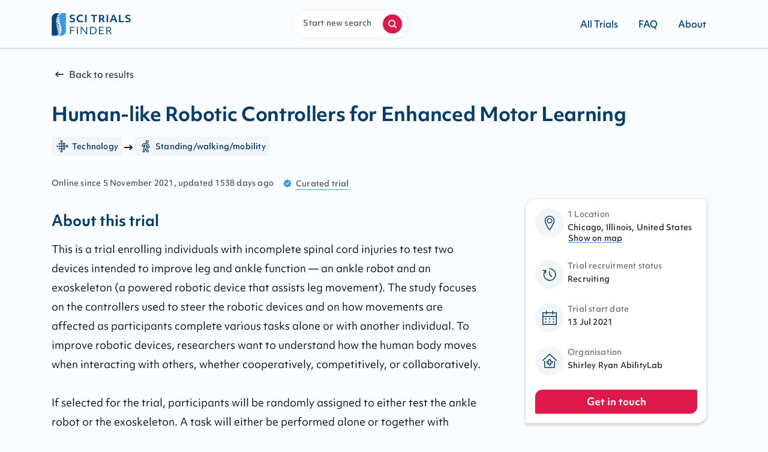

--- FILE ---
content_type: text/html
request_url: https://scitrialsfinder.net/trials/NCT04578665
body_size: 210608
content:
<!DOCTYPE html><html lang="en"><head><meta charSet="utf-8"/><meta http-equiv="x-ua-compatible" content="ie=edge"/><meta name="viewport" content="width=device-width, initial-scale=1.0, maximum-scale=1.0, user-scalable=no"/><style data-href="/styles.0e3d92ccad97e03b9411.css" data-identity="gatsby-global-css">.AdminTrialsList-module--whitespaceNowrap--AdJ-F{white-space:nowrap}.AdminTrialsList-module--curation--dydJu{text-transform:capitalize}.AdminTrialsList-module--popover--1n4lf{z-index:10}.AdminTrialsList-module--popOverHeaderWrapper--atfWh{display:flex;font-size:.6875rem;font-variation-settings:"wght" 500;justify-content:space-around;letter-spacing:.025em;line-height:1rem;width:100%}.AdminTrialsList-module--popoverDisclosure--\+7qny{background-color:unset;border:1px solid transparent;color:#063c69;cursor:pointer}.AdminTrialsList-module--popoverDisclosure--\+7qny:hover{color:#a3adb5}.AdminTrialsList-module--popoverWrapper--\+Cy3J{background-color:#fff;border-radius:.25rem;box-shadow:0 16px 32px rgba(39,45,51,.1),0 12px 14px rgba(39,45,51,.14),0 0 2px rgba(39,45,51,.3);padding:.5rem}.AdminTrialsList-module--searchPopOverActions--7xhid{display:flex;justify-content:space-between;margin-top:1rem}.AdminTrialsList-module--searchPillsWrapper--3OR7y{display:flex;margin-bottom:.75rem}.AdminTrialsList-module--searchedByItems--ert3o{display:flex;gap:.5rem;margin-left:.5rem}.AdminTrialsList-module--applySearchButton--o3iw5{justify-content:flex-end}.AdminTrialsList-module--radioWrapper--C9\+Mg{margin:.5rem 0;width:224px}.allTrials-module--heading--PBTzL{color:#063c69;margin-top:2rem}.allTrials-module--linkIcon--tR4eu{margin-right:.25rem}.allTrials-module--link--4bBL4{align-items:baseline;color:#545e66;display:flex}.allTrials-module--allTrialsBorder--qvzyz{border:1px solid #edf5fa}.allTrials-module--popover--StjKP{z-index:10}.allTrials-module--popOverHeaderWrapper--JvFTd{display:flex;font-size:.6875rem;font-variation-settings:"wght" 500;justify-content:space-around;letter-spacing:.025em;line-height:1rem;width:100%}.allTrials-module--popoverDisclosure--etv5\+{background-color:unset;border:1px solid transparent;color:#063c69;cursor:pointer}.allTrials-module--popoverDisclosure--etv5\+:hover{color:#a3adb5}.allTrials-module--popoverWrapper--ieujb{background-color:#fff;border-radius:.25rem;box-shadow:0 16px 32px rgba(39,45,51,.1),0 12px 14px rgba(39,45,51,.14),0 0 2px rgba(39,45,51,.3);padding:.5rem}.allTrials-module--searchPopOverActions--NbSbR{display:flex;justify-content:space-between;margin-top:1rem}.allTrials-module--applySearchButton--Ag8\+f{justify-content:flex-end}.allTrials-module--whitespaceNowrap--SO8v4{white-space:nowrap}.allTrials-module--infoBar--qEjls{display:flex;flex-direction:column;margin-bottom:1.5rem}@media(min-width:1024px){.allTrials-module--infoBar--qEjls{flex-direction:row;justify-content:space-between}}.allTrials-module--searchPillsWrapper--DHkh2{display:flex}.allTrials-module--searchedByItems--oC9tn{display:flex;gap:.5rem;margin-left:.5rem}.confirmation-module--confirmationHeading--9tsgA{align-items:center;display:flex;flex-direction:column;margin-bottom:1rem;padding-top:2rem}.confirmation-module--imageWrapper--hZat4{background:#f2f5f7;border-radius:50%;height:5.75rem;position:relative;width:5.75rem}.confirmation-module--imageWrapper--hZat4 .confirmation-module--largeCheck--hJGaq{height:3rem;left:1.375rem;position:absolute;top:1.375rem;width:3rem}.confirmation-module--confirmationTextWrapper--phDsb{padding:0 .75rem;text-align:center}.confirmation-module--confirmationTextWrapper--phDsb .confirmation-module--confirmationText--NJ4Y\+{color:#121a21;line-height:line-height(md)}@media(min-width:768px){.confirmation-module--confirmationTextWrapper--phDsb .confirmation-module--confirmationText--NJ4Y\+{line-height:1.75rem}}.confirmation-module--selectedWrapper--VwNWc{margin:3rem 0;padding-left:0;text-align:center}@media(min-width:768px){.confirmation-module--selectedWrapper--VwNWc{margin:3rem 4rem}}.confirmation-module--selectedItem--tKTI1{background:#e1e9f0;border-radius:4px;color:#41474d;display:inline-block;font-size:.9375rem;font-variation-settings:"wght" 500;line-height:1.25rem;list-style:none;margin-bottom:.5rem;overflow:hidden;padding:.125rem .5rem;text-overflow:ellipsis;white-space:nowrap}.confirmation-module--selectedItem--tKTI1:not(:last-of-type){margin-right:.5rem}.confirmation-module--actionContainer--V1QUc{margin:0 auto 4rem;width:-webkit-fit-content;width:-moz-fit-content;width:fit-content}.contact-module--backward--jkwy9{align-items:center;display:flex;margin-bottom:1.625rem;margin-top:3rem}.contact-module--backward--jkwy9:focus-within{border:1px dashed #379aec;outline:none;position:relative}@media(min-width:768px){.contact-module--backward--jkwy9{margin-bottom:1rem;margin-top:2.5rem}}.contact-module--iconWrapper--A-1dD{align-items:center;background:#f2f5f7;border-radius:50%;color:#063c69;display:flex;height:5.75rem;justify-content:center;position:relative;width:5.75rem}.contact-module--arrowIcon--4FleY{margin-right:.25rem}.contact-module--contactHeading--MwVkl{align-items:center;display:flex;flex-direction:column}.contact-module--contactTextWrapper--6J5C6{margin:1rem 1rem 0;text-align:center}@media(min-width:768px){.contact-module--contactTextWrapper--6J5C6{margin:1rem 1rem 4rem}}.contact-module--formContentWrapper--E-ZKk{background:#fff;margin:2.5rem auto;padding:1.5rem 1rem 3rem}@media(min-width:768px){.contact-module--formContentWrapper--E-ZKk{border-radius:1rem .125rem;box-shadow:box-shadow-figma(50);max-width:52rem;padding:1.5rem 2rem 3rem}}.contact-module--textInputWrapper--kdOOf{margin-bottom:2.8125rem}@media(min-width:768px){.contact-module--textInputWrapper--kdOOf{margin-bottom:3.5rem}}.contact-module--errorMessage--oAzUS{color:#c50e19}@media(min-width:768px){.contact-module--submitButton--VuH7Z{margin:0 auto;width:-webkit-fit-content;width:-moz-fit-content;width:fit-content}}.contact-module--genderRadioButtons--60bDy{cursor:pointer;display:flex;flex-direction:column}@media(min-width:768px){.contact-module--genderRadioButtons--60bDy{flex-direction:row}}.contact-module--genderRadioButtonWrapper--EwYl6{margin-right:1.5rem}.contact-module--genderRadioButtonWrapper--EwYl6 span:focus{border:none;outline:none}.contact-module--formGroupEmailPhone--6awhQ{display:grid;gap:1rem;grid-template-columns:1fr;margin-bottom:1rem;margin-top:1rem}@media(min-width:768px){.contact-module--formGroupEmailPhone--6awhQ{grid-template-columns:1fr 1fr}}button:focus,input:focus,textarea:focus{border:1px dashed #379aec;outline:none;position:relative}.contact-module--inputWrapper--mrvX-{display:grid;gap:1rem;grid-template-columns:1fr;margin-top:.75rem}@media(min-width:768px){.contact-module--inputWrapper--mrvX-{grid-template-columns:1fr 1fr}}.contact-module--inputGroup--z0G6p{display:flex;flex-direction:column;gap:1rem}@media(min-width:768px){.contact-module--inputGroup--z0G6p{flex-direction:row}}.contact-module--ageInput--KWV6g{width:100%}@media(min-width:768px){.contact-module--ageInput--KWV6g{margin-top:.25rem;width:6rem}}.contact-module--inputGroupField--aqRNC{width:100%}@media(min-width:768px){.contact-module--injurySeverityInput--1z5VZ{min-width:9rem}}.contact-module--privacyCheckbox--wiZjZ{margin-bottom:1rem}.contact-module--smallWarningCircle--AaaRf{margin-right:.25rem}.contact-module--errorWrapper--goisJ{align-items:baseline;color:#c50e19;display:flex;margin:.25rem 0 2rem}@media(min-width:768px){.contact-module--errorWrapper--goisJ{align-items:center}}.contact-module--captcha--7Wcwj{margin-bottom:1.5rem}@media(min-width:768px){.contact-module--captcha--7Wcwj{margin-bottom:unset}}.frequentlyAskedQuestions-module--faqContainer--wcXZA{padding:2.5rem 0}.frequentlyAskedQuestions-module--faqTitleLists--v7VYc{list-style-type:unset;margin:2.5rem 0 4.5rem;padding-left:1.5rem}@media(min-width:768px){.frequentlyAskedQuestions-module--faqTitleLists--v7VYc{margin:3rem 0 5rem;padding:0}}.frequentlyAskedQuestions-module--faqTitleList--Uwsqd{list-style:unset;margin-bottom:.75rem;margin-left:.25rem}.frequentlyAskedQuestions-module--faqTitleList--Uwsqd .frequentlyAskedQuestions-module--faqTitleLink--ICM7s{color:inherit;text-underline-position:under}.frequentlyAskedQuestions-module--faqContent--jmxaU{margin:3rem 0;position:relative}.frequentlyAskedQuestions-module--faqContent--jmxaU .frequentlyAskedQuestions-module--linkSpan--1CPOQ{margin-top:-7.5rem;position:absolute}.frequentlyAskedQuestions-module--separator--8\+gOS:last-of-type{display:none}.frequentlyAskedQuestions-module--faqListHeading--J3aSy{margin-bottom:1rem}.frequentlyAskedQuestions-module--mainSection--5kk9M{color:inherit;margin-bottom:0;padding-bottom:1rem}.frequentlyAskedQuestions-module--listContainer--FbdtT{list-style-type:unset;margin-bottom:0;padding-left:1.5rem}@media(min-width:768px){.frequentlyAskedQuestions-module--listContainer--FbdtT{padding:0}}.frequentlyAskedQuestions-module--sub_section_list--\+pRPN{margin-bottom:.75rem;padding-left:0}.messageSent-module--messageSentHeading--CCUK7{align-items:center;display:flex;flex-direction:column;margin-top:2.5rem;padding:.5rem}.messageSent-module--messageSentTextWrapper--CV-R8{margin-bottom:8rem;text-align:center}.messageSent-module--actionTextLink--vhArh{border-bottom:1px solid #379aec;border-radius:0;color:#121a21;font-weight:400;margin-bottom:1.5rem;margin-top:1.5rem;text-decoration:none}.messageSent-module--actionTextLink--vhArh:hover{color:inherit;text-decoration:none}@media(min-width:768px){.messageSent-module--actionTextLink--vhArh{margin-right:1rem}}.messageSent-module--showMoreTrials--N45qy{margin:0 auto 8rem}@media(min-width:768px){.messageSent-module--showMoreTrials--N45qy{width:-webkit-fit-content;width:-moz-fit-content;width:fit-content}}.Guide-module--guideContainer--BK6cP{align-items:center;display:flex;flex-direction:column;margin:4rem auto auto;max-width:1140px;padding:0 1rem}@media(min-width:1024px){.Guide-module--guideContainer--BK6cP{align-items:baseline;display:grid;gap:8rem;grid-template-columns:1fr 1fr;justify-items:center}}.Guide-module--guideAndQuestions--UXZhn{align-items:baseline;display:flex;flex-direction:column;margin-bottom:4rem}.Guide-module--headingWrapper--JXMlB{align-items:center;display:flex;grid-template-columns:1fr 3fr}@media(min-width:1024px){.Guide-module--headingWrapper--JXMlB{display:block}}.Guide-module--imageWrapper--5Wcl5{align-items:center;border-radius:50%;display:flex;justify-content:center;margin-right:.75rem}@media(min-width:1024px){.Guide-module--imageWrapper--5Wcl5{height:5.75rem;margin-bottom:.75rem;margin-right:unset;width:5.75rem}}.Guide-module--imageWrapper--5Wcl5 .Guide-module--guideIcon--z6R0j{background:#f2f5f7;border-radius:50%;color:#00457c;padding:1.5rem}@media(min-width:1024px){.Guide-module--imageWrapper--5Wcl5 .Guide-module--guideIcon--z6R0j{left:1.25rem;top:1.25rem}}.Guide-module--guideContent--XG1Jk{margin:1rem 0 2rem}.Guide-module--guideContent--XG1Jk .Guide-module--content--03Mzx{color:#121a21}.Guide-module--guideButton--NLUUc{width:100%}@media(min-width:1024px){.Guide-module--guideButton--NLUUc{width:-webkit-fit-content;width:-moz-fit-content;width:fit-content}}.trial-module--sciDesktop--PGLQM{display:none}@media(min-width:1024px){.trial-module--sciDesktop--PGLQM{display:block;flex-direction:column;justify-self:flex-start}}.trial-module--sciMobile--UJS1r{background:#fff;display:block}@media(min-width:1024px){.trial-module--sciMobile--UJS1r{display:none}}.trial-module--backward--aJYpH,.trial-module--trialStatus--UosAX{align-items:center;display:flex;font-size:.9375rem;font-variation-settings:"wght" 500;line-height:1.25rem;margin-bottom:1rem}@media(min-width:768px){.trial-module--backward--aJYpH,.trial-module--trialStatus--UosAX{margin-top:0}}@media(max-width:767.98px){.trial-module--backward--aJYpH,.trial-module--trialStatus--UosAX{margin-top:1rem}}.trial-module--arrowIcon--jSBrm,.trial-module--checkIcon--j7iYY{margin-right:.25rem}.trial-module--checkIcon--j7iYY{color:#379aec;width:1rem}.trial-module--studyTagContainer--gxdtC{align-items:center;display:flex;flex-wrap:wrap;line-height:1.125rem}.trial-module--studyTagContent--feL0Y{align-items:center;background:#f2f5f7;border-radius:4px;color:#063c69;display:flex;font-size:.6875rem;font-variation-settings:"wght" 500;justify-content:center;letter-spacing:.025em;line-height:1rem;margin-bottom:.25rem;margin-right:.25rem;padding:.25rem .375rem}@media(min-width:768px){.trial-module--studyTagContent--feL0Y{font-size:.8125rem;font-variation-settings:"wght" 500;letter-spacing:.015em;line-height:1.125rem}}.trial-module--studyTagIcon--l3K9w{margin-right:.25rem;-webkit-transform:scale(.75);transform:scale(.75)}@media(min-width:768px){.trial-module--studyTagIcon--l3K9w{-webkit-transform:scale(.85);transform:scale(.85)}}.trial-module--trialDetails--nIZY3{display:block}.trial-module--sideDetails--IJMak{letter-spacing:.015em;margin-top:1rem}@media(min-width:768px){.trial-module--sideDetails--IJMak{display:flex;margin-top:2rem}}.trial-module--date--25oE1{color:#545e66;font-size:.8125rem;font-variation-settings:"wght" 500;letter-spacing:.015em;line-height:1.125rem}@media(min-width:768px){.trial-module--date--25oE1{margin-right:1rem}}@media(min-width:1024px){.trial-module--midContainer--HFHAA{display:grid;gap:2.5rem;grid-template-columns:3fr 1fr}}.trial-module--stickyGetInTouchButton--RC7My{background:#fff;bottom:0;display:block;margin:0!important;padding:.75rem 1rem 1.5rem;position:fixed;width:100%;z-index:1}@media(min-width:1024px){.trial-module--stickyGetInTouchButton--RC7My{display:none}}.trial-module--getInTouchButton--pV\+it{margin:1.5rem 1rem}@media(min-width:1024px){.trial-module--getInTouchButton--pV\+it{display:none}}@media print{@page{size:330mm 427mm}#trial-module--root--RwCB4{width:100%}.trial-module--sciDesktopPrint--3PT2N,.trial-module--sciMobile--UJS1r{display:none}.trial-module--trialDetails--nIZY3{display:block;margin-bottom:2.5rem}.trial-module--sciDesktop--PGLQM{display:block}}.trial-module--sticky--V1p4G{margin-right:-25rem;position:fixed;right:50%;top:8.75rem;width:11.25rem}.trial-module--fixed--hQyA4{bottom:400px;margin-right:-25rem;position:absolute;right:50%;width:11.25rem}.GetInTouch-module--getInTouchContainer--IRCdR{height:-webkit-fit-content;height:-moz-fit-content;height:fit-content;padding-top:1.5rem}@media(min-width:1024px){.GetInTouch-module--getInTouchContainer--IRCdR{background:#fff;border-radius:1rem .125rem;box-shadow:0 3px 5px rgba(39,45,51,.2),0 0 2px rgba(39,45,51,.23);margin-top:0;padding:1rem;width:18.875rem}}.GetInTouch-module--iconWrapper--brWk\+{align-items:center;background-color:#f2f5f7;border-radius:50%;color:#063c69;display:flex;height:3rem;justify-content:center;position:relative;width:3rem}.GetInTouch-module--listWrapper--U\+zob{display:grid;grid-template-columns:1fr 4fr;list-style:none;margin-bottom:1.5rem}.GetInTouch-module--listWrapper--U\+zob .GetInTouch-module--listItem--m\+7Ej{display:block;list-style:none;padding-left:0}.GetInTouch-module--listWrapper--U\+zob .GetInTouch-module--link--wrxwp{background-color:#fff;box-shadow:none;color:#272d33}.GetInTouch-module--listWrapper--U\+zob .GetInTouch-module--listTitle--Yj0Qh{color:#707980}.GetInTouch-module--listWrapper--U\+zob .GetInTouch-module--listText--v7vlW{color:#272d33}.GetInTouch-module--getInTouchButtonContainer--u2sLM{display:none}@media(min-width:1024px){.GetInTouch-module--getInTouchButtonContainer--u2sLM{display:block}}.termsOfService-module--serviceContainer--kyBJe{padding:4rem 0}@media(min-width:1024px){.termsOfService-module--serviceContainer--kyBJe{padding:2.5rem 0 8rem}}.termsOfService-module--headingText--t9VY7,.termsOfService-module--serviceListHeading--K7ahD{margin-top:3rem}.termsOfService-module--mainSection--kSrZd{margin-top:1rem}.termsOfService-module--mainSection--kSrZd:last-of-type{margin-bottom:3rem}.termsOfService-module--contactWrapper--9Opg0{margin-top:3rem}.termsOfService-module--email--Yrm5A:focus,.termsOfService-module--email--Yrm5A:focus-within{border:1px dashed #379aec;outline:none;position:relative}.Container-module--container--w-O6h{margin-left:auto;margin-right:auto;width:100%}@media(min-width:768px){.Container-module--container--w-O6h{margin:auto}}.Container-module--full--7vK6y{max-width:none;padding:0}@media(min-width:768px){.Container-module--full--7vK6y{margin:auto;max-width:1440px}}@media(min-width:1024px){.Container-module--xs--6-3A-{max-width:420px}.Container-module--sm--D3\+XU{max-width:700px}.Container-module--md--cDMX2{max-width:726px}}.Container-module--lg--L459T{padding:0 16px}@media(min-width:768px){.Container-module--lg--L459T{max-width:832px}}.Container-module--xl--p1geS{padding:0 16px}@media(min-width:768px){.Container-module--xl--p1geS{max-width:1140px}}.Container-module--wide--3Md85{max-width:1240px;padding:0 16px}.Hero-module--heroImageWrapper--OHlS\+{background-image:linear-gradient(90deg,rgba(55,154,236,.2),rgba(55,154,236,.2) 100%),linear-gradient(1turn,#fff,hsla(0,0%,100%,.7) 42.36%,hsla(0,0%,100%,0) 56.86%),url(/static/hero_mobile-acd627a475dbb984998bdfd31e57258d.webp);background-position:inherit;background-repeat:no-repeat;background-size:cover;height:19.5rem;margin-bottom:26.5625rem;position:relative}@media(min-width:768px){.Hero-module--heroImageWrapper--OHlS\+{background-image:linear-gradient(90deg,rgba(55,154,236,.2),rgba(55,154,236,.2) 100%),linear-gradient(90deg,hsla(240,3%,92%,.8),rgba(201,222,237,.8) 36.47%,rgba(201,222,238,0) 40.95%),url(/static/hero_desktop-dd64b8037d4b91aba483317ebe604342.webp);background-position:top;background-repeat:no-repeat;background-size:cover;border:1px solid #e1e9f0;display:block;height:290px;height:390px;height:490px;left:0;margin-bottom:4rem;position:relative;top:0;width:100%}}.Hero-module--heroText---rhOk{font-size:1.375rem;font-variation-settings:"wght" 700;letter-spacing:-.005em;line-height:2rem}@media(min-width:768px){.Hero-module--heroText---rhOk{font-size:2rem;letter-spacing:-.01em;line-height:2.75rem}}.Hero-module--heroText---rhOk{color:#063c69;line-height:1.75rem;padding:58% .75rem 0;text-align:center;word-break:keep-all}@media(min-width:480px){.Hero-module--heroText---rhOk{margin:3.75rem auto auto;padding-top:20%;width:50%}}@media(min-width:768px){.Hero-module--heroText---rhOk{line-height:2.75rem;margin:unset;margin-top:5.9375rem;padding:0 3rem 0 .75rem;text-align:left;width:22.5rem}}.Hero-module--search--bLInp{display:flex;margin-top:1rem}.Hero-module--search--bLInp>form{width:100%}@media(min-width:768px){.Hero-module--search--bLInp{justify-content:center;margin-top:2.5rem;padding-top:2.5rem}}.Notify-module--notifyContainer--i0j\+M{align-items:center;display:flex;flex-direction:column;text-align:center}.Notify-module--bellWrapper--kQKMy{align-items:center;background:#ebf0f5;border-radius:50%;color:#063c69;display:flex;height:5rem;justify-content:center;margin-bottom:.5rem;position:relative;width:5rem}.Notify-module--notifyText--nvjql{margin-top:.25rem;padding-bottom:.75rem}.Notify-module--smallWarningCircle--O8eeR{margin-right:.25rem}.Notify-module--buttonWrapper--FfKFO{margin-top:1rem}.Notify-module--errorWrapper--vEezh{align-items:baseline;color:#c50e19;display:flex;font-size:.8125rem;font-variation-settings:"wght" 500;letter-spacing:.015em;line-height:1.125rem;margin:.25rem 0 2rem}@media(min-width:768px){.Notify-module--errorWrapper--vEezh{align-items:center}}@media (max-width:666px)and (orientation:landscape){.Notify-module--modalWrappper--IKthB{height:9rem;margin:12% auto}}@media (min-width:667px)and (max-width:895px)and (orientation:landscape){.Notify-module--modalWrappper--IKthB{height:10rem;margin:10% auto}}@media (min-width:896px)and (max-width:930px)and (orientation:landscape){.Notify-module--modalWrappper--IKthB{height:12rem;margin:11% auto}}.NotifyOverlay-module--selectedWrapper--LoGH-{margin-top:1.5rem;padding-left:0}.NotifyOverlay-module--selectedItem--xUg0e{background:#e1e9f0;border-radius:6px;color:#41474d;display:inline-block;font-size:.8125rem;font-variation-settings:"wght" 500;letter-spacing:.015em;line-height:1.125rem;list-style:none;margin-right:.5rem;overflow:hidden;padding:.25rem .5rem;text-overflow:ellipsis;white-space:nowrap}@media(min-width:768px){.NotifyOverlay-module--selectedItem--xUg0e{font-size:.9375rem;font-variation-settings:"wght" 500;line-height:1.25rem}}.NotifyOverlay-module--separator--JpimU{margin:1rem 0 1.5rem}.NotifyOverlay-module--inputWrapper--Mek6o{margin-top:1.25rem}.NotifyOverlay-module--inputField--iT8JZ label{font-size:.9375rem;font-variation-settings:"wght" 500;line-height:1.25rem}.NotifyOverlay-module--checkbox--pYYog{margin-bottom:1.5rem}.NotifyOverlay-module--confirmText--K5DLD{margin-left:.5rem}.NotifyOverlay-module--checkboxWrapper--sZwGV{align-items:unset;margin-top:1.5rem}.NotifyOverlay-module--confirmLink--nt9td{text-decoration:underline}.NotifyOverlay-module--confirmLink--nt9td.NotifyOverlay-module--focus-within--b40X1,.NotifyOverlay-module--confirmLink--nt9td:focus{border:1px dashed #379aec;outline:none;position:relative}.NotifyOverlay-module--linksWrapper--WsXju{align-items:center;display:flex;flex-direction:column;margin-top:1rem;width:100%}@media(min-width:1024px){.NotifyOverlay-module--linksWrapper--WsXju{display:grid;grid-template-columns:1fr .3fr;margin-top:unset}}.NotifyOverlay-module--cancel--ZJge5{color:#121a21;margin-bottom:1rem;margin-top:1.5rem;order:2}@media(min-width:1024px){.NotifyOverlay-module--cancel--ZJge5{justify-self:flex-end;margin-right:1.5rem}}.NotifyOverlay-module--cancel--ZJge5 .NotifyOverlay-module--cancelLink--ju4uW{cursor:pointer}.NotifyOverlay-module--cancel--ZJge5:active,.NotifyOverlay-module--cancel--ZJge5:focus,.NotifyOverlay-module--cancel--ZJge5:hover{text-decoration:none}.NotifyOverlay-module--notifyButtonContainer--kDrI9{order:1}@media(min-width:768px){.NotifyOverlay-module--notifyButtonContainer--kDrI9{order:2}}.NotifyOverlay-module--errorMessage--rz\+UV{color:#c50e19;text-align:left}.NotifyOverlay-module--checkboxText--8gCn1{color:#272d33;font-size:.9375rem;font-variation-settings:"wght" 400;line-height:1.5rem}.NotifyOverlay-module--checkboxText--8gCn1 a,p.NotifyOverlay-module--content--lcaUl{color:#272d33}.IconWrapper-module--container--H\+elZ{display:flex}.TableData-module--tableWrapper--Y2ELC{border-radius:.25rem;box-shadow:0 16px 32px rgba(39,45,51,.1),0 12px 14px rgba(39,45,51,.14),0 0 2px rgba(39,45,51,.3);overflow-x:scroll}.TableData-module--table--3W9Od{background:#fff;border-collapse:collapse;line-height:1rem}.TableData-module--tableHead--MTZH2{border-bottom:1px solid #a5d1f6}.TableData-module--tableHeadRow--6pImW{text-align:left}.TableData-module--tableHeadCell--LhlOt{background:#fff;color:#41474d;font-size:.8125rem;font-variation-settings:"wght" 500;letter-spacing:.015em;line-height:1.125rem;min-width:140px;padding:.75rem .5rem}.TableData-module--tableHeadCell--LhlOt:hover{cursor:pointer}.TableData-module--sortWrapper--rgb5q{align-items:center;display:flex;font-size:.6875rem;font-variation-settings:"wght" 500;justify-content:space-between;letter-spacing:.025em;line-height:1rem;width:100%}.TableData-module--tableBody--OdsT1{color:#272d33}.TableData-module--tableBodyRow--fV2s6{cursor:pointer;height:56px;transition:background .3s ease;vertical-align:text-top}.TableData-module--tableBodyRow--fV2s6:nth-child(odd){background-color:#fafdff}.TableData-module--tableBodyRow--fV2s6:hover{background-color:#edf5fa}.TableData-module--tableBodyCell--Z4XKi{box-shadow:inset 0 1px 0 #edf5fa;color:#272d33;font-variation-settings:"wgth" 400!important;padding:.25rem .5rem}.TableData-module--actionColumn--VZ1sw{box-shadow:inset 0 1px 0 #edf5fa;padding-right:1rem;vertical-align:middle}.TableData-module--rowLink--Ubrg7{color:inherit}.TableData-module--hideSorting--eNiFL{display:none}.TableData-module--tableContainer--v9Ccs{margin:auto;overflow-x:scroll}.Content-module--content--DtdCv{margin-bottom:.25rem}.Content-module--content--DtdCv b,.Content-module--content--DtdCv strong{font-variation-settings:"wdth" 700}.Content-module--content--DtdCv *{margin:0;padding:0}.Content-module--content--DtdCv h1,.Content-module--content--DtdCv h2,.Content-module--content--DtdCv h3,.Content-module--content--DtdCv li+li{margin-top:.25rem}.Content-module--content--DtdCv blockquote:not(:last-child),.Content-module--content--DtdCv dl:not(:last-child),.Content-module--content--DtdCv ol:not(:last-child),.Content-module--content--DtdCv p:not(:last-child),.Content-module--content--DtdCv pre:not(:last-child),.Content-module--content--DtdCv table:not(:last-child),.Content-module--content--DtdCv ul:not(:last-child){margin-bottom:1rem}.Content-module--content--DtdCv blockquote{background-color:#f4f4f4;border-left:.3125rem solid #dbdbdb;padding:1.25rem .25rem}.Content-module--content--DtdCv ol{list-style:decimal outside;margin-left:2rem;margin-top:1rem}.Content-module--content--DtdCv a{position:relative;text-decoration:none}.Content-module--content--DtdCv a:hover:after{background:#a5d1f6}.Content-module--content--DtdCv a:after{background:#379aec;bottom:1px;color:#121a21;content:"";height:1px;left:0;position:absolute;right:0;transition:background .3s ease}.Content-module--content--DtdCv a:focus{border:1px dashed #379aec;outline:none;position:relative}.Content-module--content--DtdCv ul{list-style:disc outside;margin-left:2rem;margin-top:1rem}.Content-module--content--DtdCv ul ul{list-style-type:circle;margin-top:.5rem}.Content-module--content--DtdCv ul ul ul{list-style-type:square}.Content-module--content--DtdCv dd{margin-left:2rem}.Content-module--content--DtdCv figure:not(:first-child){margin-top:2rem}.Content-module--content--DtdCv figure:not(:last-child){margin-bottom:2rem}.Content-module--content--DtdCv figure img{display:inline-block;margin-bottom:.3125rem;max-width:100%}.Content-module--content--DtdCv figure figcaption{font-style:italic}.Content-module--content--DtdCv iframe{margin:2rem 0;max-width:100%}.Content-module--content--DtdCv img{max-width:100%}.Content-module--content--DtdCv pre{-webkit-overflow-scrolling:touch;word-wrap:normal;overflow-x:auto;padding:1.25rem .25rem;white-space:pre}.Content-module--content--DtdCv sub,.Content-module--content--DtdCv sup{font-size:75%}.Content-module--content--DtdCv table{width:100%}.Content-module--content--DtdCv table [data-align=right]{text-align:right}.Content-module--content--DtdCv table [data-align=center]{text-align:center}.Content-module--content--DtdCv table td,.Content-module--content--DtdCv table th{border-width:0 0 1px;padding:.5rem;vertical-align:top}@media(min-width:1024px){.Content-module--content--DtdCv table td,.Content-module--content--DtdCv table th{padding:.25rem .75rem}}.Content-module--content--DtdCv table th{border-color:transparent;font-size:1rem;text-align:left}.Content-module--content--DtdCv table td strong{font-variation-settings:"wdth" 700}.Content-module--content--DtdCv table thead td,.Content-module--content--DtdCv table thead th{border-width:0 0 .125rem}.Content-module--content--DtdCv table tfoot td,.Content-module--content--DtdCv table tfoot th{border-width:.125rem 0 0}.Content-module--content--DtdCv table tbody tr:last-child td,.Content-module--content--DtdCv table tbody tr:last-child th{border-bottom-width:0}.Content-module--content--DtdCv h1{font-size:1.375rem;font-variation-settings:"wght" 700;letter-spacing:-.005em;line-height:2rem}@media(min-width:768px){.Content-module--content--DtdCv h1{font-size:2rem;letter-spacing:-.01em;line-height:2.75rem}}.Content-module--content--DtdCv h2{font-size:1.25rem;font-variation-settings:"wght" 700;line-height:1.75rem}@media(min-width:768px){.Content-module--content--DtdCv h2{font-size:1.5rem;line-height:2rem}}.Content-module--content--DtdCv h3{font-size:1.125rem;font-variation-settings:"wght" 700;line-height:1.5rem}@media(min-width:768px){.Content-module--content--DtdCv h3{font-size:1.25rem;line-height:1.75rem}}.Content-module--content--DtdCv h4{font-size:.9375rem;font-variation-settings:"wght" 700;font-weight:unset;line-height:1.5rem}@media(min-width:768px){.Content-module--content--DtdCv h4{font-size:1.0625rem}}.Content-module--content--DtdCv h5{font-size:.9375rem;font-variation-settings:"wght" 700;line-height:1.5rem}.Content-module--content--DtdCv h6{font-size:.8125rem;font-variation-settings:"wght" 700;letter-spacing:.025em;line-height:1.25rem}.Content-module--copy100--5qmkP{font-size:.9375rem;font-variation-settings:"wght" 400;line-height:1.5rem}@media(min-width:768px){.Content-module--copy100--5qmkP{font-size:1.0625rem;line-height:2rem}}.Content-module--copy75--F9n8J{font-size:.9375rem;font-variation-settings:"wght" 400;line-height:1.5rem}.Content-module--uiText100--fNZt4{font-size:.9375rem;font-variation-settings:"wght" 500;line-height:1.25rem}.Content-module--uiText75--w5WDO{font-size:.8125rem;font-variation-settings:"wght" 500;letter-spacing:.015em;line-height:1.125rem}.Content-module--uiText50--pRkda{font-size:.6875rem;font-variation-settings:"wght" 500;letter-spacing:.025em;line-height:1rem}.Content-module--bold--jtW2J{font-variation-settings:"wght" 700}.Content-module--light--fsrs5{font-variation-settings:"wght" 400}.Content-module--noSpacing--gYcPg{margin:0;padding:0}.Content-module--center--G1qbU{text-align:center}.Content-module--right--Wkqfo{text-align:right}.Content-module--primary--9-yjO{color:#121a21}.Content-module--secondary--MbxLt{color:#879199}.Content-module--contrast--2K0Lz{color:#063c69}.Content-module--regular--gO3LY{color:#272d33}.Content-module--particular--ZRSDP{color:#545e66}.Button-module--container--0PSjb{background-color:transparent;border:0;box-sizing:border-box;color:#fff;cursor:pointer;display:inline-block;height:-webkit-fit-content;height:-moz-fit-content;height:fit-content;outline:none;text-align:center;text-decoration:none;transition-duration:.3s;transition-property:color,background,box-shadow,text-shadow;transition-timing-function:ease;-webkit-user-select:none;-moz-user-select:none;user-select:none;width:-webkit-fit-content;width:-moz-fit-content;width:fit-content}.Button-module--defaultSize--QaLFg{align-items:center;border-radius:.75rem .125rem;display:flex;height:40px;justify-content:center;padding:1rem;text-decoration:none}.Button-module--smallSize--EGgNZ{border-radius:.375rem .0625rem;padding:.75rem}.Button-module--primary--uC-cc{align-items:center;background:#df1a4b;border:1px solid transparent;box-shadow:0 1px 1px rgba(39,45,51,.2),0 0 1px rgba(39,45,51,.5);color:#fff;font-variation-settings:"wght" 700;justify-content:center;transition:background .3s ease}.Button-module--primary--uC-cc:focus,.Button-module--primary--uC-cc:focus:enabled{border:1px dashed #379aec;outline:none;position:relative}.Button-module--primary--uC-cc[disabled]{background:#e1e9f0;box-shadow:unset;color:#879199}.Button-module--primary--uC-cc.Button-module--link--8l6KR{background-color:transparent;border-radius:0;color:#df1a4b;min-width:auto;padding:0}.Button-module--primary--uC-cc.Button-module--link--8l6KR:hover{background-color:transparent;border-bottom:2px solid #df1a4b}.Button-module--primary--uC-cc.Button-module--link--8l6KR:active,.Button-module--primary--uC-cc.Button-module--link--8l6KR:focus,.Button-module--primary--uC-cc.Button-module--link--8l6KR:focus:enabled{background-color:transparent}.Button-module--primary--uC-cc:hover{background:#cd1d55}.Button-module--primary--uC-cc:active{background:#bf1d52;box-shadow:unset}.Button-module--primary--uC-cc:focus,.Button-module--primary--uC-cc:focus:enabled{border:none}.Button-module--primary--uC-cc:focus-within:after{border:1px dashed #df1a4b;border-radius:.75rem .125rem;bottom:-5px;content:"";left:-5px;position:absolute;right:-5px;top:-5px}.Button-module--secondary--oiPoN{align-items:center;background:#379aec;border:1px solid transparent;box-shadow:0 1px 1px rgba(39,45,51,.2),0 0 1px rgba(39,45,51,.5);color:#fff;font-variation-settings:"wght" 700;justify-content:center;transition:background .3s ease}.Button-module--secondary--oiPoN:focus,.Button-module--secondary--oiPoN:focus:enabled{border:1px dashed #379aec;outline:none;position:relative}.Button-module--secondary--oiPoN[disabled]{background:#e1e9f0;box-shadow:unset;color:#879199}.Button-module--secondary--oiPoN.Button-module--link--8l6KR{background-color:transparent;border-radius:0;color:#379aec;min-width:auto;padding:0}.Button-module--secondary--oiPoN.Button-module--link--8l6KR:hover{background-color:transparent;border-bottom:2px solid #379aec}.Button-module--secondary--oiPoN.Button-module--link--8l6KR:active,.Button-module--secondary--oiPoN.Button-module--link--8l6KR:focus,.Button-module--secondary--oiPoN.Button-module--link--8l6KR:focus:enabled{background-color:transparent}.Button-module--secondary--oiPoN:active{box-shadow:unset}.Button-module--secondary--oiPoN:focus-within:after{border:1px dashed #379aec;border-radius:.75rem .125rem;bottom:-5px;content:"";left:-5px;position:absolute;right:-5px;top:-5px}.Button-module--contrast--VkRGU{align-items:center;background:#063c69;border:1px solid transparent;box-shadow:0 1px 1px rgba(39,45,51,.2),0 0 1px rgba(39,45,51,.5);color:#fff;font-variation-settings:"wght" 700;justify-content:center;transition:background .3s ease}.Button-module--contrast--VkRGU:focus,.Button-module--contrast--VkRGU:focus:enabled{border:1px dashed #379aec;outline:none;position:relative}.Button-module--contrast--VkRGU[disabled]{background:#e1e9f0;box-shadow:unset;color:#879199}.Button-module--contrast--VkRGU.Button-module--link--8l6KR{background-color:transparent;border-radius:0;color:#063c69;min-width:auto;padding:0}.Button-module--contrast--VkRGU.Button-module--link--8l6KR:hover{background-color:transparent;border-bottom:2px solid #063c69}.Button-module--contrast--VkRGU.Button-module--link--8l6KR:active,.Button-module--contrast--VkRGU.Button-module--link--8l6KR:focus,.Button-module--contrast--VkRGU.Button-module--link--8l6KR:focus:enabled{background-color:transparent}.Button-module--fullWidth--WINOc{width:100%}.Button-module--bubble--Ku5mc{align-items:center;border-radius:50%;display:flex;font-size:1.125rem;height:55px;justify-content:center;min-width:auto;width:55px}.Button-module--bubble--Ku5mc.Button-module--smallSize--EGgNZ{height:40px;width:40px}.Button-module--bubble--Ku5mc.Button-module--primary--uC-cc:focus-within:after{border:1px dashed #df1a4b;border-radius:50%;bottom:-5px;content:"";left:-5px;position:absolute;right:-5px;top:-5px}.Button-module--pill--YXKv8{align-items:center;border-radius:999px;display:flex;height:48px;justify-content:center;min-width:auto}.Button-module--pill--YXKv8.Button-module--smallSize--EGgNZ{height:40px}.Button-module--pill--YXKv8.Button-module--smallSize--EGgNZ:focus-within:after{border:1px dashed #df1a4b;border-radius:50%;bottom:-5px;content:"";left:-5px;position:absolute;right:-5px;top:-5px}.Button-module--link--8l6KR{background:transparent;box-shadow:none;color:#545e66;cursor:pointer;font-size:.8125rem;font-variation-settings:"wght" 500;letter-spacing:.015em;letter-spacing:normal;line-height:1.125rem;padding:0}.Button-module--link--8l6KR:focus:after{border-radius:5px;margin:-4px}.Button-module--link--8l6KR:focus{background:transparent;box-shadow:none}.Button-module--narrow--6FD8t{font-size:.8125rem;font-variation-settings:"wght" 500;height:-webkit-fit-content;height:-moz-fit-content;height:fit-content;letter-spacing:.015em;line-height:1.125rem;padding:.25rem .75rem}.Link-module--default--sA7\+q{color:#121a21}.Link-module--default--sA7\+q:hover{color:#272d33}.Link-module--default--sA7\+q:focus{border:1px dashed #379aec;outline:none;position:relative}.Link-module--regular--r0DNN,.Link-module--regular--r0DNN:hover{color:#545e66}.Link-module--primary--cUoQn{color:#00457c}.Link-module--primary--cUoQn:hover{color:#063c69}.Link-module--contrast--cCBy-{color:#e1e9f0}.Link-module--contrast--cCBy-:hover{color:#ebf0f5}.Link-module--secondary--hHpdm{color:#fff;text-decoration:none}.Link-module--underline--xOZ7Y{position:relative}.Link-module--underline--xOZ7Y:hover:after{background:#a5d1f6}.Link-module--underline--xOZ7Y:after{background:#379aec;bottom:-2px;color:#121a21;content:"";height:1px;left:0;position:absolute;right:0;transition:background .3s ease}.Link-module--externLink--IJKxD,.Link-module--link--yT42R,.Link-module--textLinkSize100--EpCdJ,.Link-module--textLinkSize75--czUKs,.Link-module--uiLinkSize100--toiKu,.Link-module--uiLinkSize50--UVSVt,.Link-module--uiLinkSize75--GvjyV{background-color:transparent;border:1px solid transparent;position:relative;text-decoration:none;transition:color .3s ease,background .3s ease}.Link-module--externLink--IJKxD:focus,.Link-module--link--yT42R:focus,.Link-module--textLinkSize100--EpCdJ:focus,.Link-module--textLinkSize75--czUKs:focus,.Link-module--uiLinkSize100--toiKu:focus,.Link-module--uiLinkSize50--UVSVt:focus,.Link-module--uiLinkSize75--GvjyV:focus{border:1px dashed #379aec;outline:none;position:relative}.Link-module--externLink--IJKxD{color:inherit;text-decoration:none}.Link-module--navigationLink--zwXzt{border:1px solid transparent;color:#00457c;font-size:.9375rem;font-variation-settings:"wght" 500;line-height:1.25rem;text-decoration:none}.Link-module--navigationLink--zwXzt:focus{background:#fff;border:1px dashed #379aec;outline:none;position:relative}.Link-module--textLinkSize100--EpCdJ{font-size:.9375rem;font-variation-settings:"wght" 400;line-height:1.5rem}@media(min-width:768px){.Link-module--textLinkSize100--EpCdJ{font-size:1.0625rem;line-height:2rem}}.Link-module--textLinkSize75--czUKs{font-size:.9375rem;font-variation-settings:"wght" 400;line-height:1.5rem}.Link-module--uiLinkSize100--toiKu{font-size:.9375rem;font-variation-settings:"wght" 500;line-height:1.25rem}.Link-module--uiLinkSize75--GvjyV{font-size:.8125rem;font-variation-settings:"wght" 500;letter-spacing:.015em;line-height:1.125rem}.Link-module--uiLinkSize50--UVSVt{font-size:.6875rem;font-variation-settings:"wght" 500;letter-spacing:.025em;line-height:1rem}.PrintLinks-module--linksContainer--cZASz{color:#545e66;display:flex;flex-direction:column;justify-content:center;margin:2rem auto;text-align:center}@media(min-width:768px){.PrintLinks-module--linksContainer--cZASz{justify-content:flex-start;margin-left:1rem;margin-top:1.25rem;text-align:left}}.PrintLinks-module--linkWrapper--sea6F{align-items:center;display:flex;justify-content:center;margin:0 auto 1.5rem}@media(min-width:768px){.PrintLinks-module--linkWrapper--sea6F{justify-content:flex-start;margin-bottom:.5rem;margin-left:0}}.PrintLinks-module--linkIcon--P1Yh9{margin-right:.25rem}.PrintLinks-module--printLink--O1ttO{border:1px solid transparent;color:#545e66;cursor:pointer;font-size:.9375rem;font-variation-settings:"wght" 500;line-height:1.25rem;margin-left:0}.PrintLinks-module--printLink--O1ttO:focus,.PrintLinks-module--printLink--O1ttO:focus-visible{border:1px dashed #379aec;border-radius:0;outline:none;position:relative}.GetInTouchWrapper-module--getInTouchWrapper---bMRi{background-color:transparent;margin:0 auto;padding:0 1rem;width:-webkit-fit-content;width:-moz-fit-content;width:fit-content}.GetInTouchWrapper-module--separator--nHDih{display:block;width:70%}@media(min-width:768px){.GetInTouchWrapper-module--separator--nHDih{display:none}}@media print{.GetInTouchWrapper-module--getInTouchWrapper---bMRi{display:none}}.Heading-module--heading--oWDIb{display:block;font-weight:unset;hyphens:auto;margin-bottom:1rem}.Heading-module--heading--oWDIb.Heading-module--noSpacing--uirAo{margin:0;padding:0}@media(min-width:1024px){.Heading-module--heading--oWDIb.Heading-module--noSpacing--uirAo{margin:0;padding:0}}.Heading-module--heading--oWDIb.Heading-module--noSpacing--uirAo.Heading-module--notResponsive--yNh41{margin:0;padding:0}.Heading-module--heading--oWDIb.Heading-module--center--legNM{text-align:center}.Heading-module--heading--oWDIb.Heading-module--right--EmOGh{text-align:right}.Heading-module--h1big--4t-ri{font-size:2rem;font-variation-settings:"wght" 200;letter-spacing:-.01em;line-height:2.75rem}@media(min-width:768px){.Heading-module--h1big--4t-ri{font-size:2.5rem;letter-spacing:-.015em;line-height:3.5rem}}.Heading-module--h1--9tk-o{font-size:1.375rem;font-variation-settings:"wght" 700;letter-spacing:-.005em;line-height:2rem}@media(min-width:768px){.Heading-module--h1--9tk-o{font-size:2rem;letter-spacing:-.01em;line-height:2.75rem}}.Heading-module--h1--9tk-o.Heading-module--notResponsive--yNh41{margin-bottom:1.5rem}.Heading-module--h2--aLC0-{font-size:1.25rem;font-variation-settings:"wght" 700;line-height:1.75rem}@media(min-width:768px){.Heading-module--h2--aLC0-{font-size:1.5rem;line-height:2rem}}.Heading-module--h3--xARPD{font-size:1.125rem;font-variation-settings:"wght" 700;line-height:1.5rem}@media(min-width:768px){.Heading-module--h3--xARPD{font-size:1.25rem;line-height:1.75rem}}.Heading-module--h4--4JvJw{font-size:.9375rem;font-variation-settings:"wght" 700;font-weight:unset;line-height:1.5rem}@media(min-width:768px){.Heading-module--h4--4JvJw{font-size:1.0625rem}}.Heading-module--h5--l381y{font-size:.9375rem;font-variation-settings:"wght" 700;line-height:1.5rem}.Heading-module--h6--KgzoH{font-size:.8125rem;font-variation-settings:"wght" 700;letter-spacing:.025em;line-height:1.25rem}.Heading-module--primary--6sY5j{color:#063c69}.Heading-module--secondary--kmkfT{color:#121a21}@media(min-width:1024px){.Heading-module--regular--wiRwT{font-size:1.25rem}}.Heading-module--default--N0A-\+{color:#000}.History-module--heading--aERkY{font-size:1.375rem;font-variation-settings:"wght" 700;letter-spacing:-.005em;line-height:2rem}@media(min-width:768px){.History-module--heading--aERkY{font-size:2rem;letter-spacing:-.01em;line-height:2.75rem}}.History-module--historyContainer--dSfRD{margin:auto;max-width:1140px;padding:4rem 1rem}@media(min-width:1024px){.History-module--historyContainer--dSfRD{display:flex;flex-direction:column}}.History-module--mainContainer--wNmMw{display:flex;justify-content:space-between}.History-module--textWrapper--fObkb{width:60%}@media(max-width:1023.98px){.History-module--textWrapper--fObkb{width:100%}}.History-module--contentWrapper--7-ZuA,.History-module--scopeWrapper--skKBu{margin-top:2.5rem}.History-module--imageWrapper--RaQyM{background-image:url(/static/history-41906932c1e37c893071afae20604bae.webp);height:339px;margin:2rem auto 0;width:300px}@media(min-width:1024px){.History-module--imageWrapper--RaQyM{margin:0}}.History-module--personTitle--6dh\+m{font-variation-settings:"wght" 500;margin-top:.75rem}.Sponsors-module--heading--FLxav{font-size:1.375rem;font-variation-settings:"wght" 700;letter-spacing:-.005em;line-height:2rem}@media(min-width:768px){.Sponsors-module--heading--FLxav{font-size:2rem;letter-spacing:-.01em;line-height:2.75rem}}.Sponsors-module--sponsorsContainer---PAMl{background-color:#f2f5f7;margin-bottom:-1.5rem;padding:4rem 1.5rem}@media(min-width:1024px){.Sponsors-module--sponsorsContainer---PAMl{margin-bottom:unset;padding:4rem 8rem;position:relative}}.Sponsors-module--imageWrapper--ujf1I{background-color:#fff;border-radius:2.5rem 4px;display:flex;justify-content:center;padding:4rem 0}@media(min-width:1024px){.Sponsors-module--imageWrapper--ujf1I{margin-left:1rem;margin-right:2rem;padding:2rem .75rem}}.Sponsors-module--sectionWrapper--mLUXm:nth-of-type(2){color:#156799}@media(min-width:1024px){.Sponsors-module--sectionWrapper--mLUXm{align-items:flex-start;display:flex;justify-content:center;margin:0 1rem;padding:0 8rem 4rem}}.Sponsors-module--sectionWrapper--mLUXm:first-of-type{margin-top:2.5rem}@media(min-width:1024px){.Sponsors-module--sectionWrapper--mLUXm:first-of-type{margin-top:4rem}}.Sponsors-module--contentWrapper--48DO1{margin:2rem 0 4rem}@media(min-width:1024px){.Sponsors-module--contentWrapper--48DO1{margin:0 3rem 0 0}}.Sponsors-module--title--EZPQ\+{margin-bottom:.5rem}.Sponsors-module--content--HB6TT{margin-bottom:1rem}@media(min-width:1024px){.Sponsors-module--content--HB6TT{margin-bottom:.5rem}}.Team-module--teamContainer--aV4dU{background-color:#f2f5f7;padding:4rem 1rem}@media(min-width:1024px){.Team-module--teamContainer--aV4dU{padding:4rem 2.5rem;position:relative;text-align:center}.Team-module--heading--KqvA4{margin-bottom:2.5rem;text-align:center}}.Team-module--imagesWrapper--seOCr{margin-top:2.5rem}@media(min-width:1024px){.Team-module--imagesWrapper--seOCr{display:grid;grid-template-columns:repeat(3,1fr);margin:auto;max-width:1140px;padding:0 4rem}}.Team-module--member--EgzfQ{align-items:center;display:flex;margin-bottom:2.5rem}@media(min-width:1024px){.Team-module--member--EgzfQ{display:flex;flex-direction:column;margin-bottom:2.5rem}}.Team-module--personInfo--0EhZ8{display:flex;flex-direction:column;margin-left:1rem;width:18.75rem}@media(min-width:1024px){.Team-module--personInfo--0EhZ8{margin-left:0;margin-top:1rem;text-align:center}}.Team-module--image--gMMkD{border-radius:1.25rem .125rem;height:6.5rem;width:6.5rem}@media(min-width:1024px){.Team-module--image--gMMkD{height:8.75rem;width:8.75rem}}.Team-module--personGroup--UqO8y{color:#545e66!important}.DataView-module--dataView--uYhj0{margin-top:.75rem;z-index:999}@media(max-width:767.98px){.DataView-module--dataView--uYhj0{background-color:#fafdff!important;border-radius:0!important;margin-top:0;position:fixed!important;top:0;inset:0!important;bottom:0!important;height:100%;left:0;overflow-y:scroll;-webkit-transform:none!important;transform:none!important;z-index:1007;z-index:991}}.DataView-module--dataViewHeader--By7v8{background-color:#fff;border:0;box-shadow:0 3px 5px rgba(39,45,51,.2),0 0 2px rgba(39,45,51,.23);color:#707980;font-size:.9375rem;font-variation-settings:"wght" 500;line-height:1.25rem;margin-bottom:1rem;outline:0;padding:0;position:fixed;text-align:left;top:0;width:100%}@media(min-width:768px){.DataView-module--dataViewHeader--By7v8{display:none}}.DataView-module--dataViewHeaderIcon--gI3K8{background-color:transparent;border:0;outline:0;padding:1rem}.DataView-module--dataViewActionWrapper--N9QXf{background-color:#fafdff;border:1px solid transparent;bottom:0;padding:1rem;position:fixed;width:100%;z-index:100}@media(min-width:768px){.DataView-module--dataViewActionWrapper--N9QXf{display:none}}.Card-module--container--supI8{background-color:#f2f5f7;border-radius:1rem .125rem;box-shadow:0 16px 32px rgba(39,45,51,.1),0 12px 14px rgba(39,45,51,.14),0 0 2px rgba(39,45,51,.3);box-sizing:border-box;display:block;position:relative}.Card-module--container--supI8:focus{border:1px dashed #379aec;outline:none;position:relative}.Card-module--container--supI8:focus:after{border:none;margin:-5px}@media(min-width:768px){.Card-module--container--supI8{padding:1rem}}.Card-module--noSpacing--PY0lZ{padding:0}.Card-module--action--tvPI8{bottom:0;display:flex;position:absolute;right:.25rem;-webkit-transform:translateY(50%);transform:translateY(50%);z-index:1}.Card-module--default--vfdVo{background-color:#fff}.Card-module--curved--jxvqA{background:#fff;border:2px solid transparent;border-radius:1rem .125rem;box-shadow:0 3px 5px rgba(39,45,51,.2),0 0 2px rgba(39,45,51,.23);padding:1rem;transition:box-shadow .3s ease;width:auto}@media(min-width:768px){.Card-module--curved--jxvqA{padding:1.25rem}.Card-module--curved--jxvqA:active,.Card-module--curved--jxvqA:focus,.Card-module--curved--jxvqA:hover{box-shadow:0 8px 16px rgba(0,0,0,.1),0 6px 12px rgba(39,45,51,.12),0 0 2px rgba(39,45,51,.2)}.Card-module--curved--jxvqA:focus{border:2px solid #379aec}}.SearchBar-module--container--12cz0{-webkit-tap-highlight-color:rgba(0,0,0,0);align-self:center;background-color:#fff;border:1px solid #c0c9d1;border-radius:99999px;box-sizing:border-box;cursor:pointer;display:flex;height:-webkit-fit-content;height:-moz-fit-content;height:fit-content;max-width:21.4375rem;overflow:hidden;text-overflow:ellipsis;white-space:nowrap;width:-webkit-fit-content;width:-moz-fit-content;width:fit-content}@media(min-width:768px){.SearchBar-module--container--12cz0{max-width:unset;overflow:unset}}.SearchBar-module--searchbarWrapper--TUWaM{display:flex;justify-content:center;width:100%}.SearchBar-module--textLabel--1YADg{align-items:center;display:flex;width:100%}.SearchBar-module--shortName--QPanj{display:none}.SearchBar-module--form--6zzhg{display:flex;justify-content:center;margin:1.5rem 0}@media(min-width:1024px){.SearchBar-module--form--6zzhg{margin:unset}}@media(min-width:768px){.SearchBar-module--form--6zzhg{display:block}}@media(max-width:767.98px){.SearchBar-module--formViewWrapper--wWghv .SearchBar-module--searchbarWrapper--TUWaM{justify-content:flex-start}.SearchBar-module--formViewWrapper--wWghv{border:1px solid #c0c9d1;border-radius:99999px;justify-content:flex-start;max-width:100%;overflow:hidden;position:relative}.SearchBar-module--formViewWrapper--wWghv:before{background:linear-gradient(90deg,hsla(0,0%,100%,0),#fff 95%,#fff);bottom:0;content:"";left:60%;pointer-events:none;position:absolute;right:0;top:0;z-index:111}.SearchBar-module--formViewWrapper--wWghv .SearchBar-module--container--12cz0{border:0}.SearchBar-module--formViewWrapper--wWghv .SearchBar-module--submit--nDehP{margin:0;padding:0;position:absolute;right:.25rem;top:-.1875rem;z-index:200}}.SearchBar-module--viewWrapper--zKYkQ{background-color:transparent;border:0;cursor:pointer;outline:0;padding:0}@media(min-width:768px){.SearchBar-module--viewWrapper--zKYkQ:focus{border:0}.SearchBar-module--viewWrapper--zKYkQ:focus .SearchBar-module--container--12cz0{border:1px solid #379aec}.SearchBar-module--viewWrapper--zKYkQ:active .SearchBar-module--container--12cz0{background-color:#ebf0f5;border:1px solid #ebf0f5}.SearchBar-module--viewWrapper--zKYkQ:hover .SearchBar-module--container--12cz0{border:1px solid #c0c9d1;box-shadow:0 1px 1px rgba(39,45,51,.2),0 0 1px rgba(39,45,51,.5)}}.SearchBar-module--view--5zIDw{max-width:unset;pointer-events:none}.SearchBar-module--view--5zIDw .SearchBar-module--searchContainer--bqBY6{display:grid;grid-template-columns:minmax(150px,1fr) 1fr 1fr 1fr 1fr 1fr 1fr}@media(min-width:768px){.SearchBar-module--view--5zIDw .SearchBar-module--searchContainer--bqBY6{display:flex}}.SearchBar-module--view--5zIDw .SearchBar-module--locationInput--yPS\+D{max-width:100%}@media(min-width:768px){.SearchBar-module--view--5zIDw .SearchBar-module--locationInput--yPS\+D{max-width:unset}}.SearchBar-module--view--5zIDw .SearchBar-module--label--r-KuL{display:none}.SearchBar-module--view--5zIDw .SearchBar-module--submit--nDehP{height:2rem!important;margin-bottom:.5rem;margin-top:.5rem;width:2rem!important}.SearchBar-module--view--5zIDw .SearchBar-module--item--QXCrX{padding:.5rem .75rem}@media(min-width:768px){.SearchBar-module--view--5zIDw .SearchBar-module--item--QXCrX{padding:.25rem .75rem}}.SearchBar-module--view--5zIDw .SearchBar-module--item--QXCrX:first-of-type{padding:.5rem .5rem .5rem .75rem}.SearchBar-module--view--5zIDw .SearchBar-module--shortName--QPanj{color:#41474d;display:inline;padding-left:.25rem}.SearchBar-module--view--5zIDw .SearchBar-module--expandButton--bxulb{display:none}.SearchBar-module--itemTag--llmC4{background-color:transparent;border:0;cursor:pointer;outline:0;padding:0;text-align:left;width:100%}.SearchBar-module--itemTag--llmC4:focus{border:0}.SearchBar-module--searchContainer--bqBY6{display:flex;white-space:nowrap}.SearchBar-module--searchContainer--bqBY6 :nth-child(3) .SearchBar-module--popOver--yKwAL{margin-top:0;-webkit-transform:translate3d(-14.375rem,4rem,0)!important;transform:translate3d(-14.375rem,4rem,0)!important;z-index:1007}@media(max-width:767.98px){.SearchBar-module--searchContainer--bqBY6 :nth-child(3) .SearchBar-module--popOver--yKwAL{margin-top:0;position:inherit!important;top:0;inset:0!important;bottom:0!important;-webkit-transform:none!important;transform:none!important;z-index:1007}}.SearchBar-module--label--r-KuL{color:#41474d;font-size:.8125rem;font-variation-settings:"wght" 500;letter-spacing:.015em;line-height:1.125rem;margin:0 0 .25rem;text-align:left}.SearchBar-module--label--r-KuL.SearchBar-module--closed--s6gbq{line-height:1.25rem}.SearchBar-module--label--r-KuL.SearchBar-module--hidden--sUEes{opacity:0;visibility:hidden}.SearchBar-module--dropdownWrapper--TvLDA{color:#272d33;display:flex;font-size:.8125rem;font-variation-settings:"wght" 500;letter-spacing:.015em;line-height:1.125rem}.SearchBar-module--emptyValue--ByRRi{color:#707980}.SearchBar-module--expanded--YXVa0{border-radius:99999px;width:100%}.SearchBar-module--expanded--YXVa0:focus-within{background-color:#ebf0f5}.SearchBar-module--expanded--YXVa0.SearchBar-module--container--12cz0{border-radius:24px 24px 32px 32px;box-shadow:0 3px 5px rgba(39,45,51,.2),0 0 2px rgba(39,45,51,.23);flex-direction:column;padding:.75rem .75rem 0}@media(min-width:768px){.SearchBar-module--expanded--YXVa0.SearchBar-module--container--12cz0{border-radius:99999px;flex-direction:row;margin:auto;max-width:53.875rem;padding:unset}}.SearchBar-module--expanded--YXVa0 .SearchBar-module--item--QXCrX{padding:.25rem 1rem}@media(min-width:768px){.SearchBar-module--expanded--YXVa0 .SearchBar-module--item--QXCrX:first-of-type{padding-left:1.5rem}.SearchBar-module--expanded--YXVa0 .SearchBar-module--item--QXCrX{padding:.25rem 1rem}}.SearchBar-module--expanded--YXVa0 .SearchBar-module--submit--nDehP{margin-bottom:1rem;margin-right:0;margin-top:1rem;width:100%}@media(min-width:768px){.SearchBar-module--expanded--YXVa0 .SearchBar-module--submit--nDehP{margin:.75rem .75rem .75rem 0;width:auto}}.SearchBar-module--expanded--YXVa0 .SearchBar-module--separator--e-LUD{border-bottom:1px solid #c0c9d1;width:100%}@media(min-width:768px){.SearchBar-module--expanded--YXVa0 .SearchBar-module--separator--e-LUD{display:block;width:1px}}.SearchBar-module--expanded--YXVa0 .SearchBar-module--searchContainer--bqBY6{flex-direction:column}@media(min-width:768px){.SearchBar-module--expanded--YXVa0 .SearchBar-module--searchContainer--bqBY6{display:grid;grid-template-columns:3.5fr .1fr 3fr .1fr 3fr .1fr 3fr;padding:unset}}.SearchBar-module--expandButton--bxulb{background-color:transparent;border:0;padding-bottom:0;padding-top:2px;pointer-events:none;width:1.25rem}.SearchBar-module--expandButton--bxulb:disabled,.SearchBar-module--hideExpandButton--IILOp{visibility:hidden}.SearchBar-module--expandButtonIcon--OHfLp{color:#707980;width:.75rem}.SearchBar-module--locationItem--34Zre{max-width:180px}.SearchBar-module--item--QXCrX{align-items:center;border:2px solid transparent;border-radius:50%;display:flex;padding:.25rem 1rem;position:relative}@media(min-width:768px){.SearchBar-module--item--QXCrX:first-of-type{padding-left:1.5rem}}.SearchBar-module--item--QXCrX:hover{border-radius:999px}.SearchBar-module--item--QXCrX:focus-within{background-color:#fff;border:2px solid #379aec;border-radius:999px;box-shadow:0 8px 16px rgba(0,0,0,.1),0 6px 12px rgba(39,45,51,.12),0 0 2px rgba(39,45,51,.2)}@media(min-width:768px){.SearchBar-module--item--QXCrX{padding:.25rem 1.5rem}}.SearchBar-module--submit--nDehP{align-self:center;margin-right:.5rem}.SearchBar-module--spineSectionLabel--eJlsT{display:none}@media(min-width:768px){.SearchBar-module--spineSectionLabel--eJlsT{display:block;font-size:.9375rem;font-variation-settings:"wght" 400;line-height:1.5rem;padding-bottom:.5rem}}.SearchBar-module--spineLabelFirst--pYnk5,.SearchBar-module--spineLabelLast--IJkJX{background-color:#edf5fa;border:none;color:#fff!important;padding:2px}.SearchBar-module--spineLabelFirst--pYnk5 .SearchBar-module--indicatorSpan--qmNtW,.SearchBar-module--spineLabelLast--IJkJX .SearchBar-module--indicatorSpan--qmNtW{background-color:#00457c!important}.SearchBar-module--spineLabelFirst--pYnk5{border-top-left-radius:20px;border-top-right-radius:20px}.SearchBar-module--lastInbetween--Hvm3y{border-bottom-left-radius:1.5rem;border-bottom-right-radius:1.5rem}.SearchBar-module--spineInbetween--N8f4g{background-color:#edf5fa;border-radius:0}.SearchBar-module--spineLabelLast--IJkJX{border-bottom-left-radius:20px;border-bottom-right-radius:20px}.SearchBar-module--popOver--yKwAL{margin-top:4rem;-webkit-transform:none!important;transform:none!important;z-index:1007}@media(max-width:767.98px){.SearchBar-module--popOver--yKwAL{margin-top:0;position:inherit!important;top:0;inset:0!important;bottom:0!important;z-index:1007}}.SearchBar-module--dropdownContainer--IMh\+J{display:flex;flex-direction:column;white-space:normal;width:100vw}@media(min-width:768px){.SearchBar-module--dropdownContainer--IMh\+J{max-width:300px;min-width:200px}}.SearchBar-module--dropdownContainer--IMh\+J input{opacity:0}.SearchBar-module--dropdownHasItems--umWuO{padding:4rem 0 1rem}@media(min-width:768px){.SearchBar-module--dropdownHasItems--umWuO{padding:1rem 0}}.SearchBar-module--locationInputSpan--\+inVx{flex:1 1}.SearchBar-module--locationInput--yPS\+D{background-color:inherit;border:none;box-shadow:unset;outline:none;padding-left:unset;width:100%}.SearchBar-module--locationInput--yPS\+D::-webkit-input-placeholder{color:#707980}.SearchBar-module--locationInput--yPS\+D::-moz-placeholder{color:#707980}.SearchBar-module--locationInput--yPS\+D::placeholder{color:#707980}.SearchBar-module--locationInput--yPS\+D:focus{border:none;outline:none}.SearchBar-module--resetButton--XCV\+L{align-items:center;background-color:#f2f5f7;border:0;border-radius:50%;display:flex;height:1.5rem;justify-content:center;margin-left:.5rem;outline:none;padding:0;position:absolute;right:1rem;width:1.5rem}.SearchBar-module--resetButton--XCV\+L:disabled{display:none}.SearchBar-module--iconContainer--96dtE{background:#df1a4b;border-radius:100%;height:2rem;padding-top:.1875rem;width:2rem}@media(min-width:768px){.SearchBar-module--iconContainer--96dtE{margin-left:.75rem}}.SearchBar-module--separator--e-LUD{background:#c0c9d1;margin:.75rem 0;width:1px}.SearchBar-module--sectionGroup--hqwId{display:grid;grid-template-columns:1fr;padding-bottom:8rem}@media(min-width:768px){.SearchBar-module--sectionGroup--hqwId{gap:3.625rem;grid-template-columns:1fr 1fr 1fr 1fr;padding-bottom:0}}.SearchBar-module--section--44B8E{display:flex;flex-direction:column;justify-self:center}.SearchBar-module--icon--PcKuv{align-items:center;color:#fff;height:1.5rem;justify-content:space-around}.SearchBar-module--full--2\+VXB{position:relative}@media(min-width:768px){.SearchBar-module--full--2\+VXB{overflow:unset}}.SearchBar-module--searchButtonText--vilyb{display:block;padding-left:.25rem}@media(min-width:768px){.SearchBar-module--searchButtonText--vilyb{display:none}}.SearchBar-module--searchDropdownLabel--E9RC2{background:transparent;border:0;font-size:.8125rem;font-variation-settings:"wght" 500;letter-spacing:.015em;line-height:1.125rem;padding:.75rem 1rem;text-align:left}.SearchBar-module--searchDropdownLabel--E9RC2 input{height:0;text-indent:-9999px;width:0}.SearchBar-module--searchDropdownLabel--E9RC2:hover{background-color:#deeffc;border:none}.SearchBar-module--searchDropdownLabel--E9RC2:focus-within{background-color:#deeffc;border:none}.SearchBar-module--leftContainer--a8oVL{display:flex;flex-direction:column;justify-content:space-between}@media not all and (-webkit-min-device-pixel-ratio:0),not all and (min-resolution:0.001dpcm){@supports(-webkit-appearance:none){.SearchBar-module--expandButton--bxulb{padding:0}.SearchBar-module--emptyValue--ByRRi,.SearchBar-module--text--OpPAB{margin-right:.25rem}}}.Image-module--hidden--R0mst{opacity:0}.PastMembers-module--container--kACLm{background-color:#f2f5f7;display:flex;justify-content:center;padding:0 1.5rem 4rem}@media(min-width:1024px){.PastMembers-module--container--kACLm{margin-bottom:unset;padding:0 8rem 4rem;position:relative}}.PastMembers-module--subContainer--uGqo1{text-align:center}.PastMembers-module--heading--zsjpG{border-top:1px solid #c0c9d1;padding-top:4rem;position:relative}@media(min-width:768px){.PastMembers-module--heading--zsjpG{margin:0 auto 1rem;width:70%}}.TopAbout-module--topContainer--D54Gx{background-color:#f2f5f7;height:47.75rem;margin-bottom:20rem;padding:4rem 1rem}@media(min-width:1024px){.TopAbout-module--topContainer--D54Gx{height:34.375rem;margin-bottom:8rem}.TopAbout-module--topSubContainer--YaAQM{display:flex;justify-content:space-between;margin:auto;max-width:1100px}.TopAbout-module--infoTextContainer--MoEND{height:100%;padding-left:1rem;width:50%}}.TopAbout-module--aboutContent--piS\+m{margin:1.5rem 0}@media(min-width:1024px){.TopAbout-module--aboutContent--piS\+m{margin:2rem 0 1rem}.TopAbout-module--aboutLists--BoHft{margin-left:-1.125rem}}.TopAbout-module--listWrapper---mikj{align-items:baseline;display:flex;margin-bottom:1rem}.TopAbout-module--icon--CzXKB{color:#379aec;height:.75rem;margin-right:.5rem;width:.75rem}.TopAbout-module--imageContainer--8aw7U{background-image:url(/static/aboutMobile-909d5033ba58487a8259c63075a14ab0.webp);border-radius:2.5rem .25rem;height:21.1875rem;margin:2.5rem auto;width:17.8125rem}@media(min-width:1024px){.TopAbout-module--imageContainer--8aw7U{align-self:baseline;background-image:url(/static/aboutDesktop-ec3b38af7175fe8fcb28391516d5e61e.webp);height:34.875rem;margin:0;width:25.5rem}}.InputField-module--container--2joZ-{text-align:left;width:100%}.InputField-module--label--Ssdhv{color:#41474d;display:block;font-size:.8125rem;font-variation-settings:"wght" 500;letter-spacing:.015em;line-height:1.125rem;margin:0 0 .5rem}.InputField-module--label--Ssdhv.InputField-module--closed--8hEK2{line-height:1.25rem}.InputField-module--label--Ssdhv.InputField-module--hasError--HQjL4{color:#c50e19}.InputField-module--label--Ssdhv.InputField-module--hidden--eyUOA{opacity:0;visibility:hidden}.InputField-module--icon--SgYI5{height:1.5rem;left:0;margin-left:1rem;position:absolute;top:1.5rem;z-index:100}.InputField-module--input--E1s0h{border:1px solid #a3adb5;border-radius:6px;box-shadow:inset 0 1px 2px rgba(39,45,51,.15);color:#121a21;display:block;font-size:1.0625rem;font-variation-settings:"wght" 400;line-height:1.5rem;padding:.25rem .5rem;width:100%}.InputField-module--input--E1s0h[disabled]{background-color:#eeeff1}.InputField-module--input--E1s0h:focus,.InputField-module--input--E1s0h:hover{outline:none}.InputField-module--input--E1s0h.InputField-module--closed--8hEK2{border-radius:.375rem;font-size:1rem;padding:.4375rem .5rem .5625rem .625rem}.InputField-module--input--E1s0h.InputField-module--closed--8hEK2:focus,.InputField-module--input--E1s0h.InputField-module--closed--8hEK2:hover{outline:none}.InputField-module--hasIcon--VsjGs{padding-left:2rem}.InputField-module--hasIcon--VsjGs:placeholder{padding-left:2rem}.InputField-module--message--JAy8V{font-size:.8125rem;margin-top:.25rem}.CriteriaRow-module--criteriaContainer--6c9r2{-webkit-line-clamp:10;-webkit-box-orient:vertical;display:-webkit-box;max-width:8.75rem;overflow:hidden;text-overflow:ellipsis;white-space:normal}.CriteriaRow-module--criteriaList--g1YVK{margin-top:0!important}.DropDown-module--dropdownContainer--4vLea{display:flex;flex-direction:column;white-space:normal}@media(min-width:768px){.DropDown-module--dropdownContainer--4vLea{max-width:300px;min-width:200px}}.DropDown-module--dropdownContainer--4vLea input{opacity:0}.DropDown-module--dropdownHasItems--yaxuJ{padding:4rem 0 1rem}@media(min-width:768px){.DropDown-module--dropdownHasItems--yaxuJ{padding:1rem 0}}.DropDown-module--dropdownLabel--3GL4m{font-size:.8125rem;font-variation-settings:"wght" 500;letter-spacing:.015em;line-height:1.125rem}.DropDown-module--dropdownLabel--3GL4m:focus-within{background-color:#edf5fa}.DropDown-module--dropdownLabel--3GL4m:hover{background-color:#edf5fa}.DropDown-module--dropdownLabel--3GL4m{padding:.75rem 1rem}.DropDown-module--dropdownLabel--3GL4m input{height:0;text-indent:-9999px;width:0}.DropDown-module--activeDropdownItem--IgG7B{background-color:#deeffc}.Layout-module--main--IApBM{position:relative}.Layout-module--skipLinks--nwD-O{background-color:#deeffc;border-bottom-left-radius:6px;border-bottom-right-radius:6px;display:flex;left:50%;position:fixed;-webkit-transform:translateX(-50%) translateY(-100%);transform:translateX(-50%) translateY(-100%);z-index:9999}.Layout-module--skipLinks--nwD-O:focus-within{box-shadow:0 16px 32px rgba(39,45,51,.1),0 12px 14px rgba(39,45,51,.14),0 0 2px rgba(39,45,51,.3);-webkit-transform:translateX(-50%) translateY(0);transform:translateX(-50%) translateY(0)}.Layout-module--skipLink--9Qbg4{color:#121a21;padding:.5rem;text-decoration:none}.Layout-module--withoutNavigation--ZDICY{padding-top:60px}.AdminNavigation-module--container---6zR5{background-color:#fff;box-shadow:0 1px 1px rgba(39,45,51,.2),0 0 1px rgba(39,45,51,.5);margin-bottom:2.5rem;padding:0 2.5rem;width:100%}.AdminNavigation-module--logoImg--FPoCn{margin-right:.5rem}.AdminNavigation-module--logo--iwvmq{margin-left:1rem}.AdminNavigation-module--logo--iwvmq:focus,.AdminNavigation-module--logo--iwvmq:focus-visible{border:1px dashed #379aec;outline:none;position:relative}.AdminNavigation-module--logoWrapper--yznwh{padding-right:1rem}.AdminNavigation-module--logoWrapper--yznwh:focus,.AdminNavigation-module--logoWrapper--yznwh:focus-visible,.AdminNavigation-module--logoWrapper--yznwh:focus-within{border:1px dashed #379aec;outline:none;position:relative}.AdminNavigation-module--item--zFIBC{align-items:center;color:#000;display:flex;height:100%;padding:0 1rem;position:relative;transition:color .3s ease}.AdminNavigation-module--item--zFIBC:hover{color:#063c69}.AdminNavigation-module--item--zFIBC:hover:before{height:3px}.AdminNavigation-module--item--zFIBC:before{background:#379aec;bottom:0;content:"";height:0;left:.25rem;position:absolute;right:.25rem;top:2.5rem;transition:height .15s ease-in}.AdminNavigation-module--itemInner--bYF-M{align-items:center;color:#063c69;display:flex;font-size:.8125rem;font-variation-settings:"wght" 500;letter-spacing:.015em;line-height:1.125rem}.AdminNavigation-module--itemInner--bYF-M:before{bottom:0;content:"";height:2px;left:0;opacity:0;position:absolute;transition:opacity .2s ease;width:100%;z-index:-1}.AdminNavigation-module--activeLink--t54Jb .AdminNavigation-module--itemInner--bYF-M{font-style:normal;letter-spacing:.015em;line-height:18px;position:relative;z-index:2}.AdminNavigation-module--activeLink--t54Jb .AdminNavigation-module--itemInner--bYF-M:before{content:"";height:6px;left:0;opacity:1;position:absolute;transition:opacity .2s ease;width:100%;z-index:-1}.AdminNavigation-module--dropdown--kLfDs{color:#00457c;display:flex;font-size:.8125rem;font-variation-settings:"wght" 500;letter-spacing:.015em;line-height:1.125rem;margin-right:1rem}.AdminNavigation-module--dropdownWrapper--plMWK{background-color:#fff;border-radius:20px 2px;box-shadow:0 1px 1px rgba(39,45,51,.2),0 0 1px rgba(39,45,51,.5);color:#121a21;margin-top:1rem;padding:.75rem 0;width:7rem;z-index:999}.AdminNavigation-module--dropdownWrapper--plMWK .AdminNavigation-module--label--aJKXz{margin:0 1rem}.AdminNavigation-module--dropdownWrapper--plMWK .AdminNavigation-module--label--aJKXz :focus-within,.AdminNavigation-module--dropdownWrapper--plMWK .AdminNavigation-module--label--aJKXz:focus{border:none;outline:none}.AdminNavigation-module--dropdownWrapper--plMWK .AdminNavigation-module--label--aJKXz:hover{background-color:#edf5fa;margin:0 auto;padding:0 1rem;width:7rem}.AdminNavigation-module--selectorWrapper--0GYYT:focus,.AdminNavigation-module--selectorWrapper--0GYYT:focus-within{border:1px dashed #379aec;outline:none;position:relative}.AdminNavigation-module--selectorWrapper--0GYYT .AdminNavigation-module--selector--pMuv8{align-items:center;background-color:#fff;border:none;color:#00457c;cursor:pointer;display:flex;font-size:.8125rem;font-variation-settings:"wght" 500;letter-spacing:.015em;line-height:1.125rem}.AdminNavigation-module--expandButtonIcon--6J1ZB{color:#00457c;margin-left:.25rem;width:.75rem}.AdminNavigation-module--headerWrapper--WEQa5,.AdminNavigation-module--linkWrapper--VZXrt{align-items:center;display:flex}.AdminNavigation-module--headerWrapper--WEQa5{justify-content:space-between;padding:1rem 0}.InjuryLevel-module--spine--XDtg5{display:flex}.InjuryLevel-module--spineContainer--pHKIl{display:grid;grid-template-columns:1fr 1fr;margin-top:2rem;width:100vw}@media(min-width:768px){.InjuryLevel-module--spineContainer--pHKIl{gap:4rem;grid-template-columns:1fr auto;margin-right:2.5rem;margin-top:unset;width:unset}}.InjuryLevel-module--spineSectionList--0GeB4{align-items:center;display:flex;flex-direction:column;width:100%}.InjuryLevel-module--spineLabel--Ezx6E{cursor:pointer;font-size:.8125rem;font-variation-settings:"wght" 500;letter-spacing:.015em;line-height:1.125rem;margin:0;padding:.0625rem;text-align:center;width:4rem}.InjuryLevel-module--spineLabel--Ezx6E:focus{background-color:#edf5fa}.InjuryLevel-module--spineLabel--Ezx6E:focus-within{border:2px solid #379aec;border-radius:999px}.InjuryLevel-module--spineLabel--Ezx6E input{height:0;opacity:0;position:absolute;width:0}.InjuryLevel-module--spineSectionLabel--Kq8ym{background-color:#fff;border:1px solid #a3adb5;border-radius:99px;box-shadow:none;color:#41474d;cursor:pointer;display:none;font-size:.8125rem;font-variation-settings:"wght" 500;letter-spacing:.015em;line-height:1.125rem;margin:1.5rem 0;padding:.5rem 1.25rem}@media(min-width:768px){.InjuryLevel-module--spineSectionLabel--Kq8ym{display:block}}.InjuryLevel-module--spineSectionLabel--Kq8ym:focus-within{border:1px dashed #379aec;outline:none;position:relative}.InjuryLevel-module--spineLabelFirst--4ih3t,.InjuryLevel-module--spineLabelLast--T2QBn{background-color:#edf5fa;border:none;color:#fff!important;padding:2px}.InjuryLevel-module--spineLabelFirst--4ih3t .InjuryLevel-module--indicatorSpan--xqtLT,.InjuryLevel-module--spineLabelLast--T2QBn .InjuryLevel-module--indicatorSpan--xqtLT{background-color:#00457c!important}.InjuryLevel-module--spineLabelBackground--wFLiO{background-color:transparent}.InjuryLevel-module--spineLabelFirst--4ih3t{border-top-left-radius:20px;border-top-right-radius:20px}.InjuryLevel-module--spineInbetween--EfUhl{background-color:#edf5fa;border-radius:0}.InjuryLevel-module--spineLabelLast--T2QBn{border-bottom-left-radius:20px;border-bottom-right-radius:20px}.InjuryLevel-module--sectionGroup--RBXY2{display:grid;grid-template-columns:1fr;padding-bottom:8rem}@media(min-width:768px){.InjuryLevel-module--sectionGroup--RBXY2{gap:3.625rem;grid-template-columns:1fr 1fr 1fr 1fr;padding-bottom:0}}.InjuryLevel-module--section--Q83xO{align-items:center;display:flex;flex-direction:column;justify-self:center}.InjuryLevel-module--infoText--SIgSp{align-items:center;display:flex;margin-left:.75rem;margin-top:4.5rem}@media(min-width:768px){.InjuryLevel-module--infoText--SIgSp{margin-left:.25rem;margin-top:0}}.InjuryLevel-module--anyButton--HjOay{background-color:#fff;border:1px solid #a3adb5;border-radius:99px;box-shadow:none;color:#41474d;cursor:pointer;font-size:.8125rem;font-variation-settings:"wght" 500;letter-spacing:.015em;line-height:1.125rem;margin:1.25rem 0;padding:.5rem 1.25rem}@media(min-width:768px){.InjuryLevel-module--anyButton--HjOay{margin:1.5rem 0}}.InjuryLevel-module--activeButton--4313Q{background-color:#00457c;color:#fff}.InjuryLevel-module--indicatorSpan--xqtLT{border-radius:99px;display:block;padding:.5rem 1rem}@media(min-width:768px){.InjuryLevel-module--indicatorSpan--xqtLT{padding:.5rem 0}}.InjuryLevel-module--spineWrapper--Bg5\+F{align-items:center;display:flex;flex-direction:column;position:fixed;right:0;width:50%}@media(min-width:768px){.InjuryLevel-module--spineWrapper--Bg5\+F{justify-content:space-around;position:static;width:100%}}.Navigation-module--container--MAjnn{background:#fafdff;position:sticky;top:0;width:100%;z-index:990}@media(min-width:768px){.Navigation-module--container--MAjnn{box-shadow:0 1px 1px rgba(39,45,51,.2),0 0 1px rgba(39,45,51,.5)}}.Navigation-module--wrapper--0GKre{align-items:center;display:flex;justify-content:space-between;padding:.5rem 1rem}@media(min-width:1024px){.Navigation-module--wrapper--0GKre{align-items:unset;height:80px;padding:.5rem 1rem}}@media(max-width:1023.98px){.Navigation-module--wrapper--0GKre{display:grid;grid-template-areas:"a b" "c c";grid-template-columns:1fr 1fr;grid-template-rows:1fr}.Navigation-module--searchVisible--iVA7K{display:grid;gap:.5rem;grid-template-areas:"a b";grid-template-columns:1fr 1fr;grid-template-rows:1fr}}.Navigation-module--items--mok6v{align-items:center;background:#fff;display:flex;flex-direction:row;opacity:1;position:relative;transition:opacity .2s ease,-webkit-transform .3s ease-out;transition:opacity .2s ease,transform .3s ease-out;transition:opacity .2s ease,transform .3s ease-out,-webkit-transform .3s ease-out}.Navigation-module--logoWrapper--suMny{align-self:center;grid-area:a}.Navigation-module--logoWrapper--suMny:focus,.Navigation-module--logoWrapper--suMny:focus-visible,.Navigation-module--logoWrapper--suMny:focus-within{border:1px dashed #379aec;outline:none;position:relative}.Navigation-module--logo--Rr\+2R:focus,.Navigation-module--logo--Rr\+2R:focus-visible{border:1px dashed #379aec;outline:none;position:relative}.Navigation-module--links--1c\+k6{display:none}@media(min-width:768px){.Navigation-module--links--1c\+k6{display:flex;justify-content:flex-end}}.Navigation-module--item--3se6D{align-items:center;display:flex;height:100%;padding:1rem;position:relative;transition:color .15s ease}@media(min-width:1024px){.Navigation-module--item--3se6D{padding:0 1rem}.Navigation-module--item--3se6D:hover{border-bottom:1px solid transparent;color:#063c69}.Navigation-module--item--3se6D:focus{background-color:transparent}}.Navigation-module--itemInner--aTBpa{align-items:center;display:flex;height:100%}.Navigation-module--activeLink--dJ\+2G .Navigation-module--itemInner--aTBpa,.Navigation-module--itemInner--aTBpa{font-style:normal;position:relative;z-index:2}.Navigation-module--activeLink--dJ\+2G .Navigation-module--itemInner--aTBpa:before{background-color:#063c69;content:"";height:6px;left:0;opacity:1;position:absolute;transition:opacity .2s ease;width:100%;z-index:-1}.Navigation-module--menuButton--SaiR5,.Navigation-module--menuButton--SaiR5:focus{background:unset;box-shadow:unset}.Navigation-module--menuButton--SaiR5 svg{width:100%}@media(min-width:768px){.Navigation-module--menuButton--SaiR5{display:none}}.Navigation-module--dropMenu--N-BGr{border-top:1px solid #c0c9d1;bottom:0;left:0;overflow:hidden;position:fixed;right:0;top:3.5rem;z-index:1000}.Navigation-module--menuItem--imOvH{background-color:#fafdff;border-bottom:1px solid #c0c9d1}@media(min-width:1024px){.Navigation-module--menuItem--imOvH{background-color:#fff;border:0}}.Navigation-module--overlay--SJb0l{background-color:rgba(3,30,51,.85);border:unset;height:100%;width:100%}.Navigation-module--search--lIHJX{align-items:center;display:flex;grid-area:c;justify-content:center;overflow:hidden}.Navigation-module--searchOverlay--4i0he{background:rgba(3,30,51,.5);bottom:0;left:0;position:fixed;right:0;top:3.75rem;width:100%;z-index:1000}.Navigation-module--searchExtended--RJ3MP{background:#fafdff;padding:1rem 0 2.5rem;width:100%}.Navigation-module--mobileMenu--zfNVn{align-items:center;display:flex;grid-area:b;justify-content:flex-end}@media(min-width:768px){.Navigation-module--mobileMenu--zfNVn{display:none}}.Navigation-module--iconWrapper--x1x0m,.Navigation-module--initialIconWrapper--g3Dz1{align-items:center;background-color:#df1a4b;border:none;border-radius:50%;display:flex;height:2rem;justify-content:center;margin-right:1.5rem;width:2rem}.Navigation-module--initialIconWrapper--g3Dz1{cursor:pointer;margin-right:0}.Navigation-module--submit--5s-3X{background-color:transparent;border:none}.Navigation-module--submit--5s-3X:focus{border:none}.Navigation-module--submit--5s-3X:focus-within:after{border:1px dashed #df1a4b;border-radius:50%;bottom:-4px;content:"";left:-1px;position:absolute;right:-.5px;top:-4px}.Navigation-module--icon--HmU7e{color:#fff}@media print{.Navigation-module--container--MAjnn{display:none}}.Navigation-module--initialSearch--zWqv0{padding:.75rem}.Navigation-module--initialSearchWrapper--5gWxt{align-items:center;background-color:#fff;border:1px solid #e1e9f0;border-radius:999px;cursor:pointer;display:flex;justify-content:center}.Navigation-module--hide--c7\+a8{display:none}.Spine-module--spine--YYQua{position:relative}.Spine-module--spine--YYQua path{color:#fff}.Spine-module--spine--YYQua .Spine-module--selected--qRiSA{stroke:transparent;color:#a5d1f6}.Spine-module--indicator--BUtJx{align-items:center;display:flex;left:61px;position:absolute}.Spine-module--dots--ZZN4z{border-bottom:3px dotted #879199;margin-right:2px;width:21px}.Spine-module--indicatorLabel--wDzLh{background-color:#879199;border-radius:999px;color:#fff;letter-spacing:.015em;padding:5px 7px}.AdminUsersList-module--userData--VYlLW{white-space:nowrap}.AdminUsersList-module--headerWrapper--2GUbN{align-items:center;display:flex;justify-content:space-between;margin:1.5rem 0}.AdminUsersList-module--createButton---smSn{color:#fff}.AdminUsersList-module--inputWrapper--wE0Dq{margin-bottom:2.5rem}.AdminUsersList-module--actionWrapper--TaLg2{align-items:center;display:flex;justify-content:space-between;margin-top:1.5rem}.AdminUsersList-module--cancel--G0s7g{align-items:center;display:grid;grid-template-columns:1fr 4fr}.AdminUsersList-module--cancel--G0s7g:active,.AdminUsersList-module--cancel--G0s7g:focus,.AdminUsersList-module--cancel--G0s7g:hover{text-decoration:none}.AdminUsersList-module--cancel--G0s7g .AdminUsersList-module--saveButton--wIA\+n{width:100%!important}.AdminUsersList-module--cancel--G0s7g .AdminUsersList-module--link--5roKH{color:#00457c;cursor:pointer;font-size:.8125rem;font-variation-settings:"wght" 500;letter-spacing:.015em;line-height:1.125rem;margin-right:1.5rem;padding:0;text-decoration:underline;text-decoration-color:#379aec;text-underline-position:under}.AdminUsersList-module--cancel--G0s7g .AdminUsersList-module--link--5roKH:after{background:none}.AdminUsersList-module--cancel--G0s7g:first-of-type{align-items:center;display:flex;width:100%}.AdminUsersList-module--roleLabel--uu9KD{color:#41474d;font-size:.8125rem;font-variation-settings:"wght" 500;letter-spacing:.015em;line-height:1.125rem}.AdminUsersList-module--inputField--ZR9Bk{margin:1.5rem 0}.AdminLoginModal-module--hidden--Y9xvP{display:none}.AdminLoginModal-module--login--meiTL{color:#e1e9f0}.AdminLoginModal-module--loginWrapper--qlh2x{align-items:center;display:flex;font-size:.9375rem;font-variation-settings:"wght" 700;letter-spacing:.015em;line-height:1.125rem}.AdminLoginModal-module--loginWrapper--qlh2x.AdminLoginModal-module--focus-within--On9js,.AdminLoginModal-module--loginWrapper--qlh2x:focus{border:1px dashed #379aec;outline:none;position:relative}.AdminLoginModal-module--loginIcon--GH2\+a{color:#fff;margin-right:.5rem}.AdminLogin-module--actionButtonsWrapper--p7hW0{align-items:center;display:flex;flex-direction:column-reverse;width:100%}@media(min-width:768px){.AdminLogin-module--actionButtonsWrapper--p7hW0{align-items:baseline;flex-direction:row;justify-content:flex-end}}.AdminLogin-module--actionTextLink--7XrQE{border-bottom:1px solid #379aec;border-radius:0;color:#121a21;font-weight:400;margin-bottom:1.5rem;margin-top:1.5rem;text-decoration:none}.AdminLogin-module--actionTextLink--7XrQE:hover{color:inherit;text-decoration:none}@media(min-width:768px){.AdminLogin-module--actionTextLink--7XrQE{margin-right:1rem}}.AdminLogin-module--loginButton--udzFu{width:100%}@media(min-width:768px){.AdminLogin-module--loginButton--udzFu{width:auto}}.AdminLogin-module--password--V1Yvp{margin-top:.5rem}.Form-module--errorMessageWrapper--Ua8w6{align-items:center;align-items:baseline;background:#c50e19;border-radius:2px;color:#fff;display:flex;margin:1.5rem 0;padding:.5rem}.Form-module--smallWarningCircleWhite--nmpmz{color:#fff;display:inline-block;margin-right:.5rem}.Form-module--smallWarningCircle--6NM-Q{color:#c50e19;display:inline-block;margin-right:.25rem;vertical-align:middle}.Form-module--formErrorMessage--tf5Hr{color:#c50e19;vertical-align:middle}.EditUser-module--inputWrapper--kiyUj{margin:2rem 0}.EditUser-module--actionWrapper--uiR9g,.EditUser-module--resetActionWrapper--3DtPG{align-items:center;display:flex;justify-content:space-between;margin:1.5rem 0}.EditUser-module--cancel--6kf\+r{align-items:center;display:grid;grid-template-columns:1fr 4fr}.EditUser-module--cancel--6kf\+r:active,.EditUser-module--cancel--6kf\+r:focus,.EditUser-module--cancel--6kf\+r:hover{text-decoration:none}.EditUser-module--cancel--6kf\+r .EditUser-module--saveButton--QxZK6{width:100%}.EditUser-module--cancel--6kf\+r .EditUser-module--link--f5MhH{color:#00457c;cursor:pointer;font-size:.8125rem;font-variation-settings:"wght" 500;letter-spacing:.015em;line-height:1.125rem;margin-right:1.5rem;padding:0;text-decoration:underline;text-decoration-color:#379aec;text-underline-position:under}.EditUser-module--cancel--6kf\+r .EditUser-module--link--f5MhH:hover{border:none}.EditUser-module--cancel--6kf\+r .EditUser-module--link--f5MhH:after{background:none}.EditUser-module--cancel--6kf\+r:first-of-type{align-items:center;display:flex;width:100%}.EditUser-module--selectRoleLabel--p1kD8{color:#41474d;font-size:.8125rem;font-variation-settings:"wght" 500;letter-spacing:.015em;line-height:1.125rem;margin-bottom:.5rem}.EditUser-module--inputField--NBH6C{margin-top:1.25rem}.EditUser-module--smallWarningCircle--Me90U{margin-right:.25rem}.EditUser-module--errorWrapper--4sv5Q{align-items:baseline;color:#c50e19;display:flex;margin:.25rem 0}@media(min-width:768px){.EditUser-module--errorWrapper--4sv5Q{align-items:center}}.EditUser-module--resetWrapper--sspl5{margin:2.5rem}@media(min-width:768px){.EditUser-module--resetWrapper--sspl5{margin:2.5rem auto;width:50%}}.EditUser-module--resetActionWrapper--3DtPG{justify-content:center}@media(min-width:768px){.EditUser-module--resetActionWrapper--3DtPG{justify-content:flex-end}}.EditUser-module--hideInput--18j3O{display:none}.EditUser-module--resetAction--0Z9u1{padding:1rem}@media(min-width:768px){.EditUser-module--resetAction--0Z9u1{padding:0}}.EditUser-module--saveButton--QxZK6{padding:.75rem}@media(min-width:768px){.EditUser-module--saveButton--QxZK6{padding:1rem 2rem}}.EditUser-module--errorMessage--DO2eY{font-size:.8125rem;font-variation-settings:"wght" 500;letter-spacing:.015em;line-height:1.125rem;margin-top:.25rem}.EditUser-module--resetInputField--mf2xL{margin:2rem 0}.EditUser-module--userSelectorWrapper--blp6K{color:#41474d;margin-top:-4rem;z-index:999}.EditUser-module--userSelectorWrapper--blp6K:first-child{padding:.75rem 0}.AdminResetPassword-module--actionButtonsWrapper--shBuS{align-items:center;display:flex;flex-direction:column-reverse;width:100%}@media(min-width:768px){.AdminResetPassword-module--actionButtonsWrapper--shBuS{align-items:baseline;flex-direction:row;justify-content:flex-end}}.AdminResetPassword-module--actionTextLink--EVs45{border-bottom:1px solid #379aec;border-radius:0;color:#121a21;font-weight:400;margin-bottom:1.5rem;margin-top:1.5rem;text-decoration:none}.AdminResetPassword-module--actionTextLink--EVs45:hover{color:inherit;text-decoration:none}@media(min-width:768px){.AdminResetPassword-module--actionTextLink--EVs45{margin-right:1rem}}.AdminResetPassword-module--emailSentWrapper--RySOE{text-align:center}.AdminResetPassword-module--emailFastIconWrapper--PdDB5{background:#f2f5f7;border-radius:50%;display:inline-block;padding:1rem}.AdminResetPassword-module--emailFastIcon--vU\+MF{height:50px;position:static;width:50px}.AdminResetPassword-module--emailSentHeader--gHR4O{color:#063c69;font-weight:700}.AdminResetPassword-module--emailSentInformation--Y-DB9{color:#272d33;font-weight:400}.AdminResetPassword-module--emailSentEmailAddress--1caCH{font-weight:700}.AdminResetPassword-module--resetPasswordButton--HWN7I{font-size:16px;width:100%}@media(min-width:768px){.AdminResetPassword-module--resetPasswordButton--HWN7I{font-size:inherit;width:auto}}.AdminResetPassword-module--emailSentLoginLink--QZak4{border-bottom:1px solid #379aec;border-radius:0;color:#121a21;font-weight:400;margin-bottom:1.5rem;text-decoration:none}.AdminResetPassword-module--emailSentLoginLink--QZak4:hover{color:inherit;text-decoration:none}@media(min-width:768px){.AdminResetPassword-module--emailSentLoginLink--QZak4{margin-bottom:.5rem;margin-top:.5rem}}.Modal-module--backdrop--us9WJ{background-color:rgba(3,30,51,.85);bottom:0;left:0;position:fixed;right:0;top:0;z-index:991}@media(min-width:480px){.Modal-module--backdrop--us9WJ{z-index:auto}}.Modal-module--card--JsR-n{background-color:#fafdff;border-radius:4px;display:flex;flex-direction:column;left:1.25rem;max-height:calc(100% - 50px);max-width:22.9375rem;overflow:auto;padding-top:.125rem;position:fixed;right:1.25rem;top:50%;-webkit-transform:translateY(-50%);transform:translateY(-50%)}@media(min-width:768px){.Modal-module--card--JsR-n{border-radius:1rem .125rem;left:50%;max-width:38.75rem;min-height:auto;padding-top:.75rem;-webkit-transform:translateX(-50%) translateY(-50%);transform:translateX(-50%) translateY(-50%)}}@media(min-width:1024px){.Modal-module--card--JsR-n{max-width:50rem;-webkit-transform:translateX(-50%) translateY(-50%);transform:translateX(-50%) translateY(-50%)}}@media(min-width:768px){.Modal-module--large--SxQHb{max-height:85%}}.Modal-module--content--6ai85{color:#272d33;line-height:line-height(xs);margin-bottom:.25rem;min-height:60%;padding:.25rem 1rem}.Modal-module--content--6ai85::-webkit-scrollbar-track{background-color:transparent;border-radius:4px;margin:.5rem;width:.25rem}.Modal-module--content--6ai85::-webkit-scrollbar{background-color:transparent;width:6px}.Modal-module--content--6ai85::-webkit-scrollbar-thumb{background-color:#707980;border-radius:999px}@media(min-width:768px){.Modal-module--content--6ai85{overflow-y:auto}}.Modal-module--scrollDisabled--FSS1B{overflow:hidden}.Modal-module--header--OhXtz{border-top-left-radius:5px;border-top-right-radius:5px;color:#063c69;display:flex;font-weight:700;justify-content:space-between;margin-bottom:-1px;margin-right:0;position:relative}.Modal-module--header--OhXtz.Modal-module--withClose--IkXZd{padding-right:3rem}.Modal-module--header--OhXtz.Modal-module--secondary--zzIHk{background-size:cover}.Modal-module--header--OhXtz{font-size:1.25rem;line-height:1.75rem;padding:1rem}@media(min-width:768px){.Modal-module--header--OhXtz{font-size:1.5rem;line-height:2rem}}.Modal-module--close--jSWs9{align-items:center;bottom:0;display:flex;margin-right:1rem;padding-right:.25rem;position:absolute;right:0;top:0}.Modal-module--close--jSWs9:hover{cursor:pointer}.Modal-module--close--jSWs9:focus{border:1px dashed #379aec;outline:none;position:relative;position:absolute}.Modal-module--close--jSWs9:focus:after{border-color:#fff;border-radius:7px;margin:24px 18px}.Modal-module--close--jSWs9 svg{width:100%}.Footer-module--container--cIk5r{font-size:.8125rem;font-variation-settings:"wght" 500;letter-spacing:.015em;line-height:1.125rem;position:relative}.Footer-module--container--cIk5r a{color:#e1e9f0;text-decoration:none}.Footer-module--container--cIk5r{background-color:#063c69;font-variation-settings:"wght" 700;margin-top:1.5rem;padding-top:1.5rem;width:100%}@media(min-width:768px){.Footer-module--container--cIk5r{margin-top:0;min-height:0}}.Footer-module--footerTitle--yzbie{color:#fff;line-height:line-height(md);margin:0 0 1rem;text-align:center}@media(min-width:768px){.Footer-module--footerTitle--yzbie{font-size:1.25rem;line-height:1.75rem;margin:.75rem 0 1rem}}.Footer-module--sponsorWrapper--fIlXH{align-items:center;display:flex;flex-direction:column;margin-bottom:2rem}.Footer-module--footerLink--Mf8Za{align-items:center;display:flex;justify-content:center}.Footer-module--wingsImage--SUBFA{height:6.25rem;justify-content:center;width:12.5rem}@media(min-width:768px){.Footer-module--wingsImage--SUBFA{height:7.8125rem;width:15.625rem}}.Footer-module--imgWrapper--8-e6k{display:flex}.Footer-module--image--XH4UJ{height:5.125rem;width:10.25rem}@media(min-width:768px){.Footer-module--image--XH4UJ{height:6.25rem;width:12.5rem}}.Footer-module--imprintWrapper--eQcHl{background-color:#052e4f;color:#e1e9f0;width:100%}@media(min-width:768px){.Footer-module--imprintWrapper--eQcHl{align-items:center;display:flex;justify-content:space-around;padding:.5rem .75rem}}.Footer-module--imprintContainer--jcueL{padding:.75rem .5rem}@media(min-width:1024px){.Footer-module--imprintContainer--jcueL{align-items:center;display:grid;grid-template-columns:2fr 1fr;padding:unset}}.Footer-module--meta--raF8b{align-items:center;display:flex;justify-content:space-between;padding:1rem .75rem}@media(min-width:1024px){.Footer-module--meta--raF8b{padding:1rem}}.Footer-module--loginTrialsWrapper--ecHp\+{align-items:center;display:flex}.Footer-module--allTrialsTable--FRl63{margin-left:1.25rem}.Footer-module--trialsTableLink--GjqYJ{align-items:center;display:flex;font-size:.9375rem;font-variation-settings:"wght" 700;letter-spacing:.015em;line-height:1.125rem;padding:1rem 0;white-space:nowrap}.Footer-module--trialsTableLink--GjqYJ.Footer-module--focus-within--h4wBZ,.Footer-module--trialsTableLink--GjqYJ:focus{border:1px dashed #379aec;outline:none;position:relative}.Footer-module--trialsTableLinkText--\+-IJr{display:inline-flex;margin:auto}.Footer-module--trialsTableIcon--N8vbW{color:#fff;margin-right:.5rem}.Footer-module--imprintItems--FAf\+Q{display:flex;flex-wrap:wrap;gap:10px;justify-content:space-around}@media(min-width:1024px){.Footer-module--imprintItems--FAf\+Q{flex-wrap:unset;justify-content:unset}}.Footer-module--copyRight--5ojFb,.Footer-module--imprintLink--C73rA{padding:1rem 0;white-space:nowrap}@media(min-width:768px){.Footer-module--imprintLink--C73rA:before{content:"·";margin-right:.75rem}}@media print{.Footer-module--container--cIk5r{display:none}}.SimilarTrials-module--trials--llVfG{align-items:center;display:grid;flex-direction:column;gap:2.5rem;margin-bottom:2.5rem}.SimilarTrials-module--showMoreTrials--uqLPx{margin-bottom:1.5rem}@media(min-width:768px){.SimilarTrials-module--showMoreTrials--uqLPx{margin:auto auto 1.5rem;width:-webkit-fit-content;width:-moz-fit-content;width:fit-content}}.Locations-module--institutContainer--fAjK8{margin:1.5rem 0 3rem}@media(min-width:768px){.Locations-module--institutContainer--fAjK8{margin:1.25rem 0 3.5rem}}.Locations-module--warningWrapper--Vo6Aj{align-items:flex-start;color:#545e66;display:flex;margin-bottom:1.25rem;margin-top:1rem}.Locations-module--warningCircle--Pjk49{background:#f2deac;border-radius:999px;height:1rem;margin-right:.25rem;position:relative;width:2.5rem}.Locations-module--warningCircle--Pjk49:before{bottom:-.25rem;color:#41474d;content:"i";left:.25rem;position:absolute}@media(min-width:768px){.Locations-module--warningCircle--Pjk49{height:1rem;margin-top:.1875rem;width:1.125rem}}.Locations-module--link--cY5p-{border-bottom:1px solid #379aec;margin-left:1.25rem;margin-top:1.25rem;width:-webkit-fit-content;width:-moz-fit-content;width:fit-content}.Locations-module--link--cY5p-:active,.Locations-module--link--cY5p-:focus,.Locations-module--link--cY5p-:hover{border:none;outline:none;text-decoration:none}.Locations-module--linkButton--aP34B{color:#121a21}.Locations-module--hide--pnGNy{display:none}.Locations-module--institutWrapper--k32wr{margin:.25rem 0 1.25rem 1.25rem}.Locations-module--instituteContact--IRi8v{margin-bottom:.25rem}.Locations-module--instituteAddressAndStatusWrapper--SygcX,.Locations-module--warningText--N4NtX{color:#545e66;display:flex}.Locations-module--instituteAddressAndStatusWrapper--SygcX{display:block}.Locations-module--disabledContent--yv6As{opacity:50%;padding-left:1.25rem}.Locations-module--instituteAddress--b1ciR{margin-bottom:.25rem;margin-right:.5rem}@media(min-width:768px){.Locations-module--instituteAddress--b1ciR{margin-bottom:0}}.Locations-module--recruitingIcon--jRzN5{margin-right:.25rem}.Locations-module--redIcon--0SIQp{-webkit-filter:invert(19%) sepia(97%) saturate(5834%) hue-rotate(333deg) brightness(93%) contrast(87%);filter:invert(19%) sepia(97%) saturate(5834%) hue-rotate(333deg) brightness(93%) contrast(87%);margin-right:.25rem}.Locations-module--recruitingStatus--fYgmd{align-items:center;display:flex}.dataPrivacy-module--dataContainer--OhtFW{padding:4rem 0}@media(min-width:1024px){.dataPrivacy-module--dataContainer--OhtFW{padding:2.5rem 0 8rem}}.dataPrivacy-module--dataListHeading--2xmxg,.dataPrivacy-module--headingText--AVJaK{margin-top:3rem}.dataPrivacy-module--mainSection--xWCzA{margin-top:1rem}.dataPrivacy-module--mainSection--xWCzA:last-of-type{margin-bottom:1rem}@media(min-width:1024px){ul.dataPrivacy-module--list--H7YTz{margin-left:0}}.dataPrivacy-module--link--o6eEA:focus,.dataPrivacy-module--link--o6eEA:focus-within{border:1px dashed #379aec;outline:none;position:relative}.Radio-module--container--5PYsf{align-items:center;color:#121a21;cursor:pointer;display:flex;font-size:.9375rem;margin:0 .25rem 0 0;position:relative;-webkit-user-select:none;-moz-user-select:none;user-select:none}.Radio-module--container--5PYsf.Radio-module--horizontal--uhvww{align-items:center;display:flex}.Radio-module--container--5PYsf input:checked~.Radio-module--circle--PI-FM{background:#00457c;box-shadow:none}.Radio-module--input--UKMaR{cursor:pointer;opacity:0;position:absolute}.Radio-module--input--UKMaR:focus{position:absolute}.Radio-module--circle--PI-FM{align-items:center;border:1px solid #879199;border-radius:50%;box-shadow:inset 1px 2px 2px rgba(39,45,51,.25);color:transparent;display:flex;height:16px;justify-content:center;margin-right:.75rem;min-width:16px;position:relative;transition:background .3s ease;vertical-align:bottom;width:16px}.Radio-module--circle--PI-FM:focus-within:after{border:1px dashed #379aec;border-radius:50%;bottom:-5px;content:"";left:-5px;position:absolute;right:-5px;top:-5px}.Radio-module--dot--4ycIt{background:#fff;border-radius:50%;height:6px;width:6px}.Selector-module--item--fG97H{align-items:center}.Selector-module--popOver--NFjXc{z-index:999}@media(max-width:1023.98px){.Selector-module--popOver--NFjXc{margin-top:0;position:fixed!important;top:0;inset:0!important;bottom:0!important;-webkit-transform:none!important;transform:none!important;z-index:998}}.Selector-module--selectorDisclosure--E9osm{background-color:transparent;border:0;outline:0;padding:0;text-align:left;width:100%}.Selector-module--label--lERJm{color:#41474d;font-size:.8125rem;font-variation-settings:"wght" 500;letter-spacing:.015em;line-height:1.125rem;margin:0 0 .5rem}.Selector-module--label--lERJm.Selector-module--closed---M1p0{line-height:1.25rem}.Selector-module--label--lERJm.Selector-module--hidden--FJT7t{opacity:0;visibility:hidden}.Selector-module--dropdownWrapper--2e6xb{border:1px solid #a3adb5;border-radius:6px;box-shadow:inset 0 1px 2px rgba(39,45,51,.15);color:#121a21;cursor:pointer;display:flex;padding:.25rem .5rem;width:100%}.Selector-module--textLabel--mEdmL{font-size:1.0625rem;font-variation-settings:"wght" 400;line-height:1.5rem;width:100%}.Selector-module--shortName--d1rDk{display:none}.Selector-module--resetButton--OmMBR{background-color:#f2f5f7;border:0;border-radius:50%;height:1.5rem;margin-left:.5rem;outline:none;width:1.5rem}.Selector-module--resetButton--OmMBR:disabled{display:none}.Selector-module--expandButton--LmAVi{background-color:transparent;border:0;height:1.5rem;width:1.5rem}.Selector-module--expandButton--LmAVi:disabled{visibility:hidden}.Selector-module--expandButtonIcon--qcGnp{width:.75rem}.Selector-module--hide--VVNo3{display:none}.UserTable-module--tableWrapper--DM3Yh{background:#fff;border-collapse:collapse;border-radius:.25rem;box-shadow:0 16px 32px rgba(39,45,51,.1),0 12px 14px rgba(39,45,51,.14),0 0 2px rgba(39,45,51,.3);line-height:1rem;margin-bottom:8rem;width:100%}.UserTable-module--tableHead--XTS-i{border-bottom:1px solid #a5d1f6}.UserTable-module--tableHeadRow--q-IY7{text-align:left}.UserTable-module--tableHeadCell--C9gL6{background:#fff;color:#41474d;padding:.75rem .5rem}.UserTable-module--tableHeadCell--C9gL6:hover{cursor:pointer}.UserTable-module--tableBody--\+QTam{color:#272d33}.UserTable-module--tableBodyRow--gOLQZ{cursor:pointer;height:56px;transition:background .3s ease}.UserTable-module--tableBodyRow--gOLQZ:nth-child(odd){background-color:#fafdff}.UserTable-module--tableBodyRow--gOLQZ:hover{background-color:#edf5fa}.UserTable-module--tableBodyCell--UpFJ3{box-shadow:inset 0 1px 0 #edf5fa;color:#272d33;font-variation-settings:"wgth" 400!important;padding:.25rem .5rem}.UserTable-module--actionColumn--OcRGM{box-shadow:inset 0 1px 0 #edf5fa;padding-right:1rem}.UserTable-module--icon--ytZO-{-webkit-transform:scale(.5);transform:scale(.5)}.UserTable-module--icon--ytZO-:last-of-type{justify-content:flex-end}@media(max-width:1023.98px){.DropDown-module--dataView--fy2xS{height:100%;overflow-y:scroll;z-index:991}}.DropDown-module--dropdownContainer--pZUTj{cursor:pointer;display:flex;flex-direction:column}.DropDown-module--dropdownLabel--UO9-3{font-size:.8125rem;font-variation-settings:"wght" 500;letter-spacing:.015em;line-height:1.125rem}.DropDown-module--dropdownLabel--UO9-3 :focus-within,.DropDown-module--dropdownLabel--UO9-3:hover{background-color:#edf5fa}.DropDown-module--dropdownLabel--UO9-3{padding:.75rem 1rem}.DropDown-module--dropdownLabel--UO9-3 input{height:0;opacity:0;text-indent:-9999px;width:0}.DropDown-module--activeDropdownItem--zekFf{background-color:#deeffc}.TrialCard-module--container--61PTO{font-size:.8125rem;font-variation-settings:"wght" 500;letter-spacing:.015em;line-height:1.125rem;text-decoration:none;width:100%}.TrialCard-module--container--61PTO:hover{text-decoration:none}.TrialCard-module--studyTags--5g5FS{align-items:center;display:flex;flex-wrap:wrap;margin:1rem 0;row-gap:.5rem}@media(min-width:768px){.TrialCard-module--studyTags--5g5FS{margin:.75rem 0 1rem}}.TrialCard-module--studyWrapper--Vkw4Q{align-items:center;background:#f2f5f7;border-radius:4px;color:#063c69;display:flex;font-size:.6875rem;font-variation-settings:"wght" 500;letter-spacing:.025em;line-height:1rem;padding:.25rem}@media(min-width:768px){.TrialCard-module--studyWrapper--Vkw4Q{font-size:.8125rem;font-variation-settings:"wght" 500;letter-spacing:.015em;line-height:1.125rem;padding:.25rem .5rem .25rem .25rem}}.TrialCard-module--infoWrapper--rIhIy{align-items:center;display:flex}.TrialCard-module--infoIcon--EUTOD,.TrialCard-module--infoIconBlue--nikno{margin-right:.25rem}.TrialCard-module--recruitingInfoIcon--WlazW{color:#dc1d5b;margin-right:.25rem}.TrialCard-module--infoIconBlue--nikno{color:#379aec}.TrialCard-module--studyInfo--W2IBE{color:#063c69;font-size:.8125rem;font-variation-settings:"wght" 500;letter-spacing:.015em;line-height:1.125rem}.TrialCard-module--arrow--mhaeW{color:#00457c;margin:0 .5rem}.TrialCard-module--icon--\+fZqZ{color:#063c69;margin:0 .25rem}@media(min-width:768px){.TrialCard-module--icon--\+fZqZ{margin-right:0 .5rem}}.TrialCard-module--cardFooter--1iUdq{align-items:flex-end;color:#545e66;display:flex;font-size:.8125rem;font-variation-settings:"wght" 500;justify-content:space-between;letter-spacing:.015em;line-height:1.125rem;margin-top:1rem}@media(min-width:768px){.TrialCard-module--cardFooter--1iUdq{align-items:center;margin-top:1.25rem}}.TrialCard-module--tags--Kuoml{display:flex;grid-area:tags}.TrialCard-module--footerTags--CMbQ7{display:grid;flex-wrap:wrap;gap:.5rem;grid-template-areas:"location location" "tags time";grid-template-columns:1fr 1fr;grid-template-rows:1fr;justify-content:space-between;white-space:nowrap;width:100%}@media(min-width:768px){.TrialCard-module--footerTags--CMbQ7{align-items:center;display:flex}}.TrialCard-module--location--bQnvU{grid-area:location}.TrialCard-module--address--\+X8AK:not(:last-of-type){margin-bottom:.5rem}@media(min-width:768px){.TrialCard-module--address--\+X8AK:not(:last-of-type){margin-bottom:0;margin-right:.5rem}}.TrialCard-module--time--QDxK8{color:#545e66;flex:1 1;font-size:.6875rem;font-variation-settings:"wght" 500;grid-area:time;letter-spacing:.025em;line-height:1rem;text-align:right}.TrialCard-module--heading--GRIU-{color:#00457c}.TrialCard-module--content--bYpEu{color:#272d33}.Selector-module--selectorWrapper--GqMH4{align-items:center;position:relative}.Selector-module--popOver--EKKod{margin-top:4rem;width:100%;z-index:999}.Selector-module--selectorDisclosure--KPaZZ{background-color:transparent;border:1px solid transparent;outline:0;padding:0;text-align:left;width:100%}.Selector-module--selectorDisclosure--KPaZZ:focus,.Selector-module--selectorDisclosure--KPaZZ:focus-visible{border:1px solid #379aec;border-radius:6px}.Selector-module--label--kqj\+5{color:#41474d;font-size:.6875rem;font-variation-settings:"wght" 500;letter-spacing:.025em;line-height:1rem}.Selector-module--dropdownWrapper--g38iF{align-items:center;background-color:#fff;border:1px solid #a3adb5;border-radius:6px;box-shadow:0 1px 1px rgba(39,45,51,.2),0 0 1px rgba(39,45,51,.5);color:#121a21;cursor:pointer;display:flex;padding:.5rem;width:100%}.Selector-module--dropdownWrapper--g38iF:hover{border:1px solid #00457c}.Selector-module--textLabel--Q4-Gj{font-size:.6875rem;font-variation-settings:"wght" 500;letter-spacing:.025em;line-height:1rem;padding:0 .75rem;text-transform:capitalize;white-space:nowrap;width:100%}.Selector-module--shortName--EYhx9{display:none}.Selector-module--expandButton--XqFCe{background-color:transparent;border:0;height:1.5rem;width:1rem}.Selector-module--expandButtonIcon--M1EbD{color:#063c69;width:.75rem}.Selector-module--noSpacing--Zsjji{margin-top:0}.Selector-module--emptyValue--VgQQU{color:#879199}.BackNavigation--container--jpCtz{align-items:center;border:1px solid transparent;color:#41474d;display:flex;font-size:.9375rem;font-variation-settings:"wght" 500;line-height:1.25rem;text-decoration:none}.BackNavigation--container--jpCtz.BackNavigation--focus-within--EfiFr,.BackNavigation--container--jpCtz:focus{border:1px dashed #379aec;outline:none;position:relative}.BackNavigation--backIcon--JSB20{border:5px solid transparent;margin-right:.25rem}.IncludedDetails-module--includedWrapper--VG7dI{padding:1rem}@media(min-width:768px){.IncludedDetails-module--includedWrapper--VG7dI{padding:.75rem 0}}.IncludedDetails-module--includedTitle--nFlKH{display:none}@media(min-width:768px){.IncludedDetails-module--includedTitle--nFlKH{display:block}}.IncludedDetails-module--listContainer--Cmu17{display:grid;grid-template-columns:1fr 1fr;margin-bottom:.75rem}.IncludedDetails-module--listWrapper--Qyc3d{list-style:none;margin-bottom:1.5rem}.IncludedDetails-module--listTitle--7J69F{color:#545e66}.IncludedDetails-module--genderIcon--aNxoK{margin-right:.5rem}.IncludedDetails-module--listText--iTb0r{font-size:.9375rem;font-variation-settings:"wght" 400;line-height:1.5rem;line-height:1.75rem;margin-left:0;margin-top:.25rem}@media(min-width:768px){.IncludedDetails-module--listText--iTb0r{font-size:.9375rem;font-variation-settings:"wght" 400;line-height:1.5rem}}@media(min-width:768px)and (min-width:768px){.IncludedDetails-module--listText--iTb0r{font-size:1.0625rem;line-height:2rem}}.IncludedDetails-module--additionTitle--aS6qw{color:#272d33;line-height:line-height(md);margin-bottom:1rem}.IncludedDetails-module--hide--Unymh{display:none}.IncludedDetails-module--additionList--XhQJH{margin-bottom:.5rem}.IncludedDetails-module--buttonContainer--P7sd5{background:transparent;border:none;padding-left:0}.IncludedDetails-module--buttonContainer--P7sd5 .IncludedDetails-module--includedText--1WSgJ{background:transparent;border-radius:0;box-shadow:none;cursor:pointer;line-height:2rem;padding:0}@media(min-width:768px){.IncludedDetails-module--buttonContainer--P7sd5 .IncludedDetails-module--includedText--1WSgJ{font-size:1rem}}.IncludedDetails-module--smallCheck--X1sLB{margin-right:.25rem}.IncludedDetails-module--listTextGender--FjQ8i{display:flex}.IncludedDetails-module--link---Pfkw{background-color:#f2f5f7;border-radius:50%;margin-left:.25rem;padding:.0625rem .5rem}.IncludedDetails-module--link---Pfkw:after,.IncludedDetails-module--link---Pfkw:hover:after{background:none}.AdditionContent-module--additionWrapper--fiwVO{align-items:baseline;display:flex;margin-bottom:1rem}.AdditionContent-module--iconWrapper--DQDmn{color:#379aec}.AdditionContent-module--additionText--yB6V2{margin-left:.5rem}.CreateUser-module--inputWrapper--VgSPO{display:flex;flex-direction:column;margin-bottom:8rem}.CreateUser-module--actionWrapper--Ubc13{align-items:center;display:flex;justify-content:flex-end;margin-top:1.5rem}.CreateUser-module--cancel--Or9Ct{justify-self:flex-end;margin-right:1.5rem}.CreateUser-module--cancel--Or9Ct .CreateUser-module--cancelLink--x0I3O{cursor:pointer}.CreateUser-module--cancel--Or9Ct:active,.CreateUser-module--cancel--Or9Ct:focus,.CreateUser-module--cancel--Or9Ct:hover{text-decoration:none}.CreateUser-module--inputField--bFxta{margin:.75rem 0}.CreateUser-module--smallWarningCircle--U1NEp{margin-right:.25rem}.CreateUser-module--errorWrapper--dM0EL{align-items:baseline;color:#c50e19;display:flex;margin:.25rem 0}@media(min-width:768px){.CreateUser-module--errorWrapper--dM0EL{align-items:center}}.CreateUser-module--saveButton--XroTe{width:9rem}.CreateUser-module--selectRoleLabel--H-N2\+{color:#41474d;font-size:.8125rem;font-variation-settings:"wght" 500;letter-spacing:.015em;line-height:1.125rem;margin-bottom:.5rem}.CreateUser-module--userSelectorWrapper--S7Mcy{color:#41474d;cursor:pointer;margin-top:-4rem;padding:.75rem 0;z-index:999}.Separator-module--separator--P3P8I{display:none}@media(min-width:768px){.Separator-module--separator--P3P8I{border:1px solid #c0c9d1;display:block;margin-top:2.5rem}}.Separator-module--noSpacing--XGxo1{margin:0;padding:0}.Separator-module--hide--J5BJF{display:none}.AboutTrial-module--aboutWrapper--uhNcl{padding:1rem}@media(min-width:768px){.AboutTrial-module--aboutWrapper--uhNcl{padding:1.25rem 0}}.AboutTrial-module--aboutTitle--fm2UB{display:none}@media(min-width:768px){.AboutTrial-module--aboutTitle--fm2UB{display:block}}.AboutTrial-module--contentWrapper--Cme7P{white-space:pre-wrap}.AboutTrial-module--aboutText--dNI9H{color:#121a21;cursor:pointer;line-height:2rem}.AboutTrial-module--hide--tpYEJ{display:none}.Involved-module--involvedWrapper--szco2{padding:1rem}@media(min-width:768px){.Involved-module--involvedWrapper--szco2{padding:.75rem 0}}.Involved-module--involvedTitle--ze\+75{display:none}@media(min-width:768px){.Involved-module--involvedTitle--ze\+75{display:block}}.Involved-module--type--pnrd5{color:#545e66;letter-spacing:.015em;line-height:18px;margin-bottom:.5rem}.Involved-module--typeListWrapper--7DAz2{align-items:center;display:flex}.Involved-module--involvedIcon--strmz{margin-right:.75rem}.Involved-module--detailsText--0IMPV{margin-top:1.25rem}.Involved-module--details--IiRFg{color:#121a21;line-height:line-height(md);margin-bottom:.3125rem}.Involved-module--involvedText--dMrnq{color:#121a21;line-height:line-height(md);white-space:pre-wrap}.Benefits-module--benefitsWrapper--m4\+IA{padding:1rem}@media(min-width:768px){.Benefits-module--benefitsWrapper--m4\+IA{padding:.75rem 0}}.Benefits-module--mainBenefitsWrapper--ajMnh{margin-bottom:1.25rem}.Benefits-module--benefitsTitle--aLaGy{display:none}@media(min-width:768px){.Benefits-module--benefitsTitle--aLaGy{display:block}}.Benefits-module--benefitsIcon--K147T{color:#272d33;margin-right:.5rem}.Benefits-module--subTitle--I5NuJ{color:#545e66;letter-spacing:.015rem;margin-bottom:.5rem;margin-top:.25rem}.Benefits-module--listWrapper--CHgEG{align-items:center;display:flex}.Benefits-module--additional--Lii-S{margin-bottom:1.25rem}.Benefits-module--description--tCcKF{color:#272d33;line-height:line-height(md)}.Benefits-module--separator--jjpW2{display:none}@media(min-width:768px){.Benefits-module--separator--jjpW2{border:1px solid #c0c9d1;display:block;margin-top:.25rem}}.Benefits-module--getInContactLink--VccES{border:1px solid #fff}.Benefits-module--getInContactLink--VccES.Benefits-module--focus-within--IVSM\+,.Benefits-module--getInContactLink--VccES:focus{border:1px dashed #379aec;outline:none;position:relative}.Locations-module--wrapper--lV8eD{padding:1rem}@media(min-width:768px){.Locations-module--wrapper--lV8eD{margin-bottom:8rem;padding:.75rem 0}}.Locations-module--locationTitle--38VmG{display:none}@media(min-width:768px){.Locations-module--locationTitle--38VmG{display:block}}.Locations-module--staticMapWrapper--Hl9Nj{background-color:#a3adb5;margin-bottom:4rem;position:relative;width:100%}@media(min-width:768px){.Locations-module--staticMapWrapper--Hl9Nj{width:100%}}.Locations-module--staticMap--Vfnc9{width:100%}.Locations-module--showClosestLocationsWrapper--92Vr2{align-items:center;background-color:rgba(0,0,0,.5);display:flex;height:100%;justify-content:center;left:0;position:absolute;top:0;transition:opacity .2s ease,-webkit-transform .3s ease-out;transition:opacity .2s ease,transform .3s ease-out;transition:opacity .2s ease,transform .3s ease-out,-webkit-transform .3s ease-out;width:100%}.Locations-module--isInvisible--ge3Tt{display:none}.Locations-module--toggleLocationsShown--t4qyO{margin-left:3rem;text-decoration:underline;text-decoration-color:#379aec;text-underline-position:under}.Location-module--wrapper--XPY0Y{padding:1rem}@media(min-width:768px){.Location-module--wrapper--XPY0Y{padding:.75rem 0}}.Location-module--locationTitle--u2R7O{display:none}@media(min-width:768px){.Location-module--locationTitle--u2R7O{display:block}}.Location-module--title--JBbFt{color:#121a21}.Location-module--locationWrapper--4xnQ9{display:flex;margin:1.5rem 0}.Location-module--infoWrapper--eEh3h{align-items:center;color:#545e66;display:flex}@media(min-width:768px){.Location-module--locationDistanceInfo--lHIeU{margin-right:.5rem}}.Location-module--infoIcon--qvb\+D,.Location-module--infoIconBlue--Xr4G\+{margin-right:.25rem}.Location-module--recruitingInfoIcon--2bAD6{color:#dc1d5b;margin-right:.25rem}.Location-module--infoIconBlue--Xr4G\+{color:#379aec}.Location-module--studyInfo--gQD58{color:#063c69;font-size:.8125rem;font-variation-settings:"wght" 500;letter-spacing:.015em;line-height:1.125rem}.Location-module--pin--xzvWP{align-items:center;border-radius:50%;color:#fff;display:flex;height:2rem;justify-content:center;margin-right:1rem;min-width:auto;padding:1rem;width:2rem}@media(min-width:768px){.Location-module--pin--xzvWP{height:2rem;width:2rem}}.Location-module--pinPrimary--ljdKa{background-color:#df1a4b}.Location-module--pinSecondary--rBpoF{background-color:#a3adb5}.Location-module--locationFooter--SDqJN{display:block}@media(min-width:768px){.Location-module--locationFooter--SDqJN{display:flex}}.Location-module--toggleLocationsShown--bsGyl{text-decoration:underline;text-decoration-color:#379aec;text-underline-position:under}.StudyTag-module--icon--xtibh{-webkit-transform:scale(.75);transform:scale(.75)}@media(min-width:768px){.StudyTag-module--icon--xtibh{-webkit-transform:scale(.85);transform:scale(.85)}}*,:after,:before{box-sizing:border-box}ol,ul{list-style:none;padding:0}blockquote,body,dd,dl,figcaption,figure,h1,h2,h3,h4,li,ol,p,ul{margin:0}body{line-height:1.5;min-height:100vh;scroll-behavior:smooth;text-rendering:optimizeSpeed}a:not([class]){-webkit-text-decoration-skip:ink;text-decoration-skip-ink:auto}img{display:block;max-width:100%}article>*+*{margin-top:1em}button,input,select,textarea{font:inherit}fieldset{border:0;padding:0}@media(prefers-reduced-motion:reduce){*{-webkit-animation-duration:.01ms!important;animation-duration:.01ms!important;-webkit-animation-iteration-count:1!important;animation-iteration-count:1!important;scroll-behavior:auto!important;transition-duration:.01ms!important}}body,html{background-color:#fafdff;color:#121a21;font-family:Objektiv Variable,sans-serif;margin:0}body::-webkit-scrollbar-track,html::-webkit-scrollbar-track{background-color:transparent;border-radius:4px;margin:.5rem;width:.25rem}body::-webkit-scrollbar,html::-webkit-scrollbar{background-color:transparent;width:6px}body::-webkit-scrollbar-thumb,html::-webkit-scrollbar-thumb{background-color:#707980;border-radius:999px}b,strong{font-variation-settings:"wght" 600;font-weight:revert}hr{border-top:1px #c0c9d1}th{font-weight:400}.index-module--cardHeading--a7jl5{margin-bottom:1.5rem;text-align:center}@media(min-width:1024px){.index-module--cardHeading--a7jl5{margin-bottom:2.5rem;text-align:left}}.index-module--showAllButton--CcNuD{padding:2.5rem 1rem 0;width:100%}@media(min-width:768px){.index-module--showAllButton--CcNuD{display:grid;grid-template-columns:1fr 1.5fr}}@media(min-width:1024px){.index-module--showAllButton--CcNuD{padding:2.5rem 0}}.index-module--trialsContainer--aS25T{align-items:center;display:grid;flex-direction:column;gap:2.5rem;padding:0 1rem}@media(min-width:1024px){.index-module--trialsContainer--aS25T{padding:0}}.index-module--aboutComponent--U5DYP{align-items:center;display:flex;flex-direction:column;gap:1.5rem;padding:1.25rem;width:100%}@media(min-width:1024px){.index-module--aboutComponent--U5DYP{display:grid;gap:0;grid-template-columns:1fr 1fr;justify-items:legacy;margin:0 auto 4rem}}.index-module--imageContainer--EcXa1{background-image:url(/static/aboutSCI_mobile-db72163a73eb67005f0ef5be523a2b26.webp);background-position:50%;background-repeat:no-repeat;background-size:cover;border-radius:2.5rem .25rem;height:18rem;width:21.4375rem}@media(min-width:1024px){.index-module--imageContainer--EcXa1{background-image:url(/static/aboutSCI-96580fa5cb3b0c9b31a0108477dcb96a.webp);height:100%;width:25.5rem}}.index-module--infoTextContainer--ZSnBq{align-items:baseline;display:flex;flex-direction:column;justify-content:space-between;width:100%}@media(min-width:1024px){.index-module--infoTextContainer--ZSnBq{height:100%}}.index-module--aboutContent--v18ba{margin:1rem 0 1.5rem}@media(min-width:768px){.index-module--lists--aHL7i{margin-bottom:1rem}}.index-module--listWrapper--m6oth{align-items:flex-start;display:flex;margin-bottom:.75rem}@media(min-width:768px){.index-module--listWrapper--m6oth{line-height:line-height(xs)}}.index-module--text--kuZYQ{padding-top:.625rem}.index-module--iconWrapper--Wvt\+0{background-color:#ebf0f5;border-radius:50%;margin-right:.5rem;min-height:3rem;min-width:3rem;position:relative}.index-module--iconWrapper--Wvt\+0 .index-module--icon--otHWp{color:#063c69;left:.75rem;min-height:1.5rem;min-width:1.5rem;position:absolute;top:.6875rem}.index-module--sponsors--pxatU{background-color:#f2f5f7}.index-module--aboutButton--57T0k{padding:1.5rem 0 1rem;width:100%}@media(min-width:768px){.index-module--aboutButton--57T0k{display:grid;grid-template-columns:1fr 1fr}}.index-module--heading--uW9kd{word-break:keep-all}.AboutSCI-module--sciWrapper--Cv\+Nd{align-items:center;border-radius:.75rem 2px;color:#fff;display:flex;flex-direction:column;padding:2.5rem 1rem}@media(min-width:1024px){.AboutSCI-module--sciWrapper--Cv\+Nd{align-items:flex-start;background-color:#00457c;border-radius:1.25rem .125rem;box-shadow:0 3px 5px rgba(39,45,51,.2),0 0 2px rgba(39,45,51,.23);display:grid;grid-template-columns:1fr 3fr;margin-bottom:2rem;margin-top:.75rem;padding:1.5rem}}.AboutSCI-module--sciImageWrapper--fqtGU{padding-bottom:.5rem}.AboutSCI-module--sciImage--T1sDT{display:block;height:3.8125rem;margin-bottom:1rem;margin-right:2rem;width:11rem}.AboutSCI-module--sciText---2acQ{margin-top:1.25rem}.AboutSCI-module--sciText---2acQ .AboutSCI-module--sciTitle--Geg\+\+{margin-bottom:.75rem}@media(min-width:1024px){.AboutSCI-module--sciText---2acQ .AboutSCI-module--sciTitle--Geg\+\+{color:#fff}}.AboutSCI-module--sciText---2acQ .AboutSCI-module--sciContent--oZ7bT{margin-bottom:1rem}@media(min-width:1024px){.AboutSCI-module--sciText---2acQ .AboutSCI-module--sciContent--oZ7bT{color:#fff}}.AboutSCI-module--sciText---2acQ .AboutSCI-module--learnMore--c5llx{cursor:pointer;text-decoration:unset}@media(min-width:1024px){.AboutSCI-module--sciText---2acQ .AboutSCI-module--learnMore--c5llx{color:#fff}}@media print{.AboutSCI-module--sciWrapper--Cv\+Nd{page-break-after:always}.AboutSCI-module--sciSubWrapper--TxQxM{display:none}}.AccordionGroup-module--accordionGroup--zR9kf>*{margin-bottom:1rem}.AccordionGroup-module--accordionGroup--zR9kf>:last-child{margin-bottom:0}.Accordion-module--accordion--ygz57{border-bottom:1rem}.Accordion-module--header--206Qe{align-items:center;background:#fff;box-shadow:0 0 2px rgba(39,45,51,.23),0 3px 5px rgba(39,45,51,.2);display:flex;height:56px;justify-content:space-between;padding:1rem;position:relative;width:100%;z-index:1}.Accordion-module--heading--9nEzT{display:flex;flex-direction:column;position:relative;width:100%}.Accordion-module--heading--9nEzT:hover{cursor:pointer}@media(min-width:480px){.Accordion-module--heading--9nEzT{display:block;flex-direction:unset}.Accordion-module--subtitle--\+uxK0{left:14.9375rem;position:absolute;top:50%;-webkit-transform:translateY(-50%);transform:translateY(-50%);width:12.5rem}}.Accordion-module--toggle--AVPp6{background:#f2f5f7;border:none;border-radius:50%;box-shadow:none;padding:.25rem .625rem}.Accordion-module--arrow--s-BHR{display:block;-webkit-transform:rotate(180deg);transform:rotate(180deg)}.Accordion-module--accordionOpen--q84Fa{-webkit-transform:initial;transform:none}.Accordion-module--content--leetM{padding-top:.25rem}.Accordion-module--detailsContent--W0D1v{padding:.5rem 0}.Accordion-module--detailsAccordionWrapper--JpAgZ{border-bottom:none!important;padding-bottom:0}.Accordion-module--detailsAccordionHeading--leMzX{color:#063c69;display:block;font-size:1.125rem}@media(min-width:1024px){.Accordion-module--detailsAccordionHeading--leMzX{display:none}}.Pagination-module--paginationWrapper--fAkPl{margin:1rem;text-align:center}.Pagination-module--buttonWrapper--EWLRJ{display:inline-block}.Pagination-module--goToPageButton--\+bZaX{font-size:inherit!important;margin:0 .25rem}.Pagination-module--moveNextOrPreviousButton--pIsAV{margin:0 .5rem}.Pagination-module--paginationNumbersWrapper--zEF6G{display:inline-block}.Pagination-module--smallArrowLongLeftIcon--MN87n{display:inline-block;margin-right:.5rem}.Pagination-module--smallArrowLongRightIcon--SPZIh{display:inline-block;margin-left:.5rem}.Pagination-module--threeDotsWrapper--i7ZPT{color:#545e66;display:inline-block}.Pill-module--container--B-uYK{align-items:center;background-color:#ebf0f5;border:0;border-radius:4px;color:#41474d;cursor:pointer;display:flex;font-size:.8125rem;font-variation-settings:"wght" 500;letter-spacing:.015em;letter-spacing:normal;line-height:1.125rem;padding:.25rem .5rem}.Pill-module--container--B-uYK:focus:after{border-radius:4px}.Pill-module--tag--ZWsUU{align-items:center;display:flex;justify-content:space-between}.Pill-module--iconWrapper--uvRCV{align-items:center;border:0;color:#879199;display:flex;justify-content:center;margin-left:.5rem}.Pill-module--iconWrapper--uvRCV:focus{border:1px dashed #379aec;outline:none;position:relative}.Pill-module--iconWrapper--uvRCV:focus:after{bottom:-2px;left:-2px;right:-2px;top:-2px}@media(max-width:1023.98px){.DataView-module--dataView---spiB{border-radius:0;height:100%;overflow-y:scroll;z-index:991}}.DataView-module--dataViewHeader--EoC0i{align-items:center;background-color:#fff;border:0;box-shadow:0 3px 5px rgba(39,45,51,.2),0 0 2px rgba(39,45,51,.23);color:#707980;display:flex;font-size:.9375rem;font-variation-settings:"wght" 500;line-height:1.25rem;margin-bottom:1rem;outline:0;padding:0;position:sticky;text-align:left;top:0;width:100%;z-index:991}@media(min-width:768px){.DataView-module--dataViewHeader--EoC0i{display:none}}.DataView-module--dataViewHeaderIcon--OLh1a{background-color:transparent;border:0;outline:0;padding:1rem}.DeleteUserOverlay-module--actionWrapper--ywZ\+9{align-items:center;display:grid;grid-template-columns:repeat(3,1fr);margin-top:1rem}.DeleteUserOverlay-module--cancelLink--\+rbgs{grid-column:2/2;justify-self:center;text-decoration:underline;text-decoration-color:#379aec;text-underline-position:under}.DeleteUserOverlay-module--inputField--jrB4N{margin-top:1.5rem;width:40%}.DeleteUserOverlay-module--errorMessage--bLquj{font-size:.8125rem;font-variation-settings:"wght" 500;letter-spacing:.015em;line-height:1.125rem;margin-top:.25rem}.NotificationToast-module--container--qa01g{align-items:center;-webkit-animation:NotificationToast-module--notificationAnimation--9AcFo 1s ease-in 0s 1 normal forwards;animation:NotificationToast-module--notificationAnimation--9AcFo 1s ease-in 0s 1 normal forwards;background-color:#063c69;display:flex;padding:.75rem;position:absolute;right:-500px;top:0;width:-webkit-fit-content;width:-moz-fit-content;width:fit-content;z-index:1}@-webkit-keyframes NotificationToast-module--notificationAnimation--9AcFo{0%{-webkit-transform:translateX(0);transform:translateX(0)}to{-webkit-transform:translateX(-500px);transform:translateX(-500px)}}@keyframes NotificationToast-module--notificationAnimation--9AcFo{0%{-webkit-transform:translateX(0);transform:translateX(0)}to{-webkit-transform:translateX(-500px);transform:translateX(-500px)}}.NotificationToast-module--linkContentWrapper--CW1dC{border-right:1px solid hsla(0,0%,100%,.2);margin-right:.75rem;padding:0 .75rem}.NotificationToast-module--linkContentWrapper--CW1dC.NotificationToast-module--contentWrapper--7e6pa{border-right:none}.NotificationToast-module--content--aVfBf,.NotificationToast-module--heading--MCLEv{color:#fff;font-size:.8125rem;margin:0}.NotificationToast-module--iconWrapper--dkboA{background-color:hsla(0,0%,100%,.2);border-radius:50%;color:#fff;padding:.5rem}.NotificationToast-module--link--JcALa{border-bottom:1px solid #379aec;border-radius:0;color:#fff}.NotificationToast-module--link--JcALa:hover{color:#fff}.NotificationToast-module--buttonContainer--KJjF\+{display:flex;justify-content:flex-end;min-width:28%}.NotificationToast-module--buttonContainer--KJjF\+ .NotificationToast-module--button--ZFSOT{margin:0 .5rem}.NotificationToast-module--linkContainer--sX32g{min-width:10%}.NotificationToast-module--noButton--zNcOa{display:none}.TrialCompare-module--backdrop--B02DL{background-color:rgba(3,30,51,.85);bottom:0;left:0;position:fixed;right:0;top:0;z-index:991}@media(min-width:480px){.TrialCompare-module--backdrop--B02DL{z-index:auto}}.TrialCompare-module--dialogLabel--jd48T{background:none;border:none;color:#41474d;cursor:pointer;font-size:.8125rem;font-variation-settings:"wght" 500;letter-spacing:.015em;line-height:1.125rem;margin-left:1rem;text-decoration:underline;text-decoration-color:#379aec;text-underline-position:under}.TrialCompare-module--modal--g0Nzz{background-color:#fafdff;height:100vh;overflow-y:auto;width:100%;z-index:10000}.TrialCompare-module--card--8I4s3{margin-bottom:4rem}.TrialCompare-module--nav--sDtaH{align-items:center;box-shadow:0 1px 1px rgba(39,45,51,.2),0 0 1px rgba(39,45,51,.5);display:flex;height:2.5rem;justify-content:space-between;padding:0 1.5rem}.TrialCompare-module--header--tUOsB{display:flex;justify-content:center;margin-top:1.5rem}.TrialCompare-module--heading--Ig\+P0{margin-bottom:0}.TrialCompare-module--infoSectionWrapper--Sor9w{display:flex;height:-webkit-fit-content;height:-moz-fit-content;height:fit-content}.TrialCompare-module--infoSection--lpAro{margin-left:.75rem;margin-right:.75rem}.TrialCompare-module--infoSectionLabel--XShxW{color:#879199;margin-bottom:0;white-space:nowrap}.TrialCompare-module--infoSectionValue--kFr3E{color:#00457c;margin-bottom:0;text-transform:capitalize;white-space:nowrap}.TrialCompare-module--infoSectionDivider--7bY2n{border:1px solid #e1e9f0;bottom:0;top:0;width:1px}.TrialCompare-module--tabs--pXILW{border-bottom:1px solid #e1e9f0;display:flex;gap:.5rem;margin-bottom:1rem;padding-bottom:1rem}.TrialCompare-module--tab--RXp9s{background:transparent;border:none;border-radius:999px;color:#00457c;cursor:pointer;padding:.25rem .5rem;transition:background .3s ease,color .3s ease}.TrialCompare-module--tab--RXp9s:not(.TrialCompare-module--tabActive--4cYng):hover{background:#edf5fa}.TrialCompare-module--tab--RXp9s p{white-space:nowrap}.TrialCompare-module--tabActive--4cYng{background:#00457c;color:#fff}.TrialCompare-module--comments--ps9Zg{margin-bottom:4rem}.TrialCompare-module--commentsTitle--u08Ho{border-bottom:1px solid #e1e9f0;margin-bottom:1rem;padding-bottom:1rem}.General-module--paneWrapper--kZ9Il{display:grid;gap:1rem 2.5rem;grid-template-columns:1fr 1fr}.General-module--paneTitle--VWKxw{color:#41474d;font-size:.8125rem;font-variation-settings:"wght" 500;letter-spacing:.015em;line-height:1.125rem;margin-bottom:1rem}.General-module--divider--7GxKQ{border-bottom:1px solid #e1e9f0;margin-bottom:.5rem;padding-bottom:1rem}.General-module--diffViewer--CjVWo{display:grid;gap:2.5rem;grid-template-columns:1fr 1fr}.General-module--diffViewerContent--Xm7KQ{border-bottom:1px solid #e1e9f0;margin-bottom:.5rem;padding-bottom:1rem}.General-module--checkbox--YJNsL{align-items:center;border-radius:4px;display:inline-flex;padding:.25rem}.General-module--checkboxChecked--HxxWk{background:#e6ffed}.General-module--checkboxUnchecked--Jeu1O{background:#ffeef0}.General-module--checkmark--7kv5N{background-color:#063c69;border:1px solid #879199;border-radius:2px;box-shadow:inset 1px 2px 2px rgba(39,45,51,.25);color:#fff;height:18px;margin-right:.75rem;width:18px}.General-module--checkmark--7kv5N svg{color:#fff;height:14px;-webkit-transform:translate3d(5%,5%,0);transform:translate3d(5%,5%,0);width:14px}.CheckboxMockup-module--checkboxHighlight---XdYp{align-items:center;border-radius:4px;display:inline-flex;margin:.25rem;padding:.25rem}.CheckboxMockup-module--changedNew--PHmnf{background:#e6ffed}.CheckboxMockup-module--changedOld--lTbjw{background:#ffeef0}.CheckboxMockup-module--checkbox--WKIQ\+{border:1px solid #879199;border-radius:2px;box-shadow:inset 1px 2px 2px rgba(39,45,51,.25);color:#fff;height:18px;margin-right:.75rem;width:18px}.CheckboxMockup-module--checkbox--WKIQ\+ svg{color:#fff;height:14px;-webkit-transform:translate3d(5%,5%,0);transform:translate3d(5%,5%,0);width:14px}.CheckboxMockup-module--checkboxChecked---JzR4{background-color:#063c69}.VersionComparisonSelector-module--paneWrapper--GXrSQ{display:grid;gap:1rem;grid-template-columns:1fr 1fr}.VersionComparisonSelector-module--popoverDisclosureOld--APAYk{background:none;border:none;padding:0}.VersionComparisonSelector-module--popoverDisclosureNew--AJaAM{background:none;border:none}.VersionComparisonSelector-module--popover--6tD3f{margin-top:-20px;z-index:100}.VersionComparisonSelector-module--expandButtonIcon--86g6y{margin-left:.5rem;transition:-webkit-transform .3s ease;transition:transform .3s ease;transition:transform .3s ease,-webkit-transform .3s ease;width:.75rem}.VersionComparisonSelector-module--rotatedIcon--oDJMm{-webkit-transform:scale(-1);transform:scale(-1)}.VersionComparisonSelector-module--infoSectionValueNew--dSQa3{color:#41474d;padding-left:.5rem}.VersionComparisonSelector-module--infoSectionValueOld--2Jk4v{color:#41474d}.VersionComparisonSelector-module--chooseVersionButton--oZq8q:hover{background-color:#edf5fa}.TrialType-module--paneWrapper--kl6y8{display:grid;gap:1rem 2.5rem;grid-template-columns:1fr 1fr}.TrialType-module--paneTitle--guA8k{color:#41474d;font-size:.8125rem;font-variation-settings:"wght" 500;letter-spacing:.015em;line-height:1.125rem;margin-bottom:1rem}.TrialType-module--divider--Sq9Yr{border-bottom:1px solid #e1e9f0;margin-bottom:.5rem;padding-bottom:1rem}.TrialType-module--radioButtonGroup--dzpeI{display:flex;gap:1rem}.TrialType-module--radioButtonWrapper--BNJW1{border-radius:4px;padding:.25rem}.TrialType-module--primaryIntervention--X4tZG{background-color:#ebf0f5;border-radius:4px;padding:.25rem}.TrialType-module--primaryChangedNew--tEdlJ{background:#e6ffed}.TrialType-module--primaryChangedOld--P9UBO{background:#ffeef0}.RadioMockup-module--checkboxHighlight--iYN5y{border-radius:4px;margin:.25rem;padding:.25rem}.RadioMockup-module--changedNew--UDUpl{background:#e6ffed}.RadioMockup-module--changedOld--HpnJE{background:#ffeef0}.PotentialBenefits-module--paneWrapper--v6yR5{display:grid;gap:1rem 2.5rem;grid-template-columns:1fr 1fr}.PotentialBenefits-module--paneTitle--VaxYp{color:#41474d;font-size:.8125rem;font-variation-settings:"wght" 500;letter-spacing:.015em;line-height:1.125rem;margin-bottom:1rem}.PotentialBenefits-module--divider--YbKJe{border-bottom:1px solid #e1e9f0;margin-bottom:.5rem;padding-bottom:1rem}.PotentialBenefits-module--primaryBenefit--KBx0N{background-color:#ebf0f5;border-radius:4px;padding:.25rem}.PotentialBenefits-module--primaryChangedNew--5Ln9d{background:#e6ffed}.PotentialBenefits-module--primaryChangedOld--Fb\+2x{background:#ffeef0}.OutcomeMeasures-module--paneWrapper--dkhuD{display:grid;gap:1rem 2.5rem;grid-template-columns:1fr 1fr}.OutcomeMeasures-module--paneTitle--s7kau{color:#41474d;font-size:.8125rem;font-variation-settings:"wght" 500;letter-spacing:.015em;line-height:1.125rem;margin-bottom:1rem}.OutcomeMeasures-module--divider--bfX4l{border-bottom:1px solid #e1e9f0;margin-bottom:.5rem;padding-bottom:1rem}.OutcomeMeasures-module--testingPerformedInputWrapper--0iVMx{align-items:center;display:flex}.PillMockup-module--pill--6-9AV{background-color:#ebf0f5;border-radius:4px;margin:.25rem;padding:.25rem}.PillMockup-module--changedNew--9q3-J{background:#e6ffed}.PillMockup-module--changedOld--wr9c6{background:#ffeef0}.PillMockup-module--breakPill--3CYnX{display:block;gap:4rem}.InputMockup-module--wrapper--hVZFn{border-radius:4px;padding:.25rem .5rem}.InputMockup-module--changedNew--U1FYE{background:#e6ffed}.InputMockup-module--changedOld--8A2Bc{background:#ffeef0}.InputMockup-module--input--qU0UD{border:1px solid #a3adb5;border-radius:6px;border-radius:4px;box-shadow:inset 0 1px 2px rgba(39,45,51,.15);color:#121a21;display:block;font-size:1.0625rem;font-variation-settings:"wght" 400;line-height:1.5rem;width:100%}.InputMockup-module--input--qU0UD[disabled]{background-color:#eeeff1}.Eligibility-module--paneWrapper--A0hM3{display:grid;gap:1rem 2.5rem;grid-template-columns:1fr 1fr}.Eligibility-module--paneTitle--1vAaH{color:#41474d;font-size:.8125rem;font-variation-settings:"wght" 500;letter-spacing:.015em;line-height:1.125rem;margin-bottom:1rem}.Eligibility-module--divider--5j7ix{border-bottom:1px solid #e1e9f0;margin-bottom:.5rem;padding-bottom:1rem}.Eligibility-module--radioButtonGroup--uVdZ6{display:flex;gap:1rem}.Eligibility-module--radioButtonWrapper--YLB4F{border-radius:4px;padding:.25rem}.Eligibility-module--radioChecked--NHeIF{background:#e7f4f1}.Eligibility-module--radioUnchecked--ZS2aa{background:#f9e7e8}.Eligibility-module--inputWrapper--MwFS7{align-items:center;display:flex;gap:.5rem;width:14rem}.Eligibility-module--timeSinceInjuryInputWrapper--g-Sef{align-items:center;display:flex;gap:.5rem;width:24rem}.Eligibility-module--changed--LRyzv,.Eligibility-module--changedNew--CxrPJ,.Eligibility-module--changedOld--mTXD8{border-radius:4px;padding:.25rem}.Eligibility-module--changedNew--CxrPJ{background:#e7f4f1}.Eligibility-module--changedOld--mTXD8{background:#f9e7e8}.TrialEditSections-module--fourInputWrapper--k6BMQ,.TrialEditSections-module--twoInputWrapper--tfVhi{align-items:center;-webkit-column-gap:.25rem;-moz-column-gap:.25rem;column-gap:.25rem;display:grid;grid-template-columns:minmax(30px,72px) 1rem minmax(30px,72px) 40px;margin-bottom:1.5rem;margin-top:.5rem}.TrialEditSections-module--fourInputWrapper--k6BMQ{grid-template-columns:minmax(30px,52px) minmax(70px,92px) 1rem minmax(30px,52px) minmax(30px,52px) minmax(70px,92px)}.TrialEditSections-module--createableSelectInclusion--4aZJ8{cursor:pointer;max-width:40rem;width:100%}.TrialEditSections-module--title--b4tjC{color:#41474d;font-size:.8125rem;font-variation-settings:"wght" 500;letter-spacing:.015em;line-height:1.125rem}.TrialEditSections-module--selectLabel--abPho{color:#121a21;font-size:.9375rem;font-variation-settings:"wght" 400;line-height:1.5rem;margin-bottom:.5rem}.TrialEditSections-module--inputField--iz6Z9{margin-bottom:1.5rem}.TrialEditSections-module--eligibilityTimeSinceInjurySelect--zifoW{border:1px solid #a3adb5;border-radius:6px;color:#121a21;cursor:pointer;display:block;margin-top:.5rem;padding:.25rem .5rem;width:100%}.TrialEditSections-module--eligibilityTimeSinceInjurySelect--zifoW[disabled]{background-color:#41474d}.TrialEditSections-module--eligibilityTimeSinceInjurySelect--zifoW:focus,.TrialEditSections-module--eligibilityTimeSinceInjurySelect--zifoW:hover{outline:none}.TrialEditSections-module--eligibilityTimeSinceInjurySelect--zifoW.TrialEditSections-module--closed--tOk0k{border-radius:6px}.TrialEditSections-module--eligibilityTimeSinceInjurySelect--zifoW.TrialEditSections-module--closed--tOk0k:focus,.TrialEditSections-module--eligibilityTimeSinceInjurySelect--zifoW.TrialEditSections-module--closed--tOk0k:hover{outline:none}.TrialEditSections-module--explanationContainer--8Bn6n{align-items:center;background-color:#f5fbff;display:flex;justify-content:center;margin-bottom:1.25rem;padding:1rem}.TrialEditSections-module--explanationContainer--8Bn6n .TrialEditSections-module--icon--SQTTm{color:#379aec;padding-right:1rem}.TrialEditSections-module--explanationContainer--8Bn6n .TrialEditSections-module--explanationPlaceholder---oFMP{color:#379aec}.TrialEditSections-module--text--XHfVE{color:#879199}.TrialEditSections-module--link--SBjcW{color:#41474d;font-size:.8125rem;font-variation-settings:"wght" 500;letter-spacing:.015em;line-height:1.125rem;text-decoration:underline;text-decoration-color:#379aec;text-underline-position:under}.TrialEditSections-module--historyWrapper--D7gt9:last-of-type{margin-bottom:1.5rem}.TrialEditSections-module--historyWrapper--D7gt9:last-of-type .TrialEditSections-module--separator--OcTrZ{display:none}.TrialEditSections-module--commentSeparator--kWMAv,.TrialEditSections-module--separator--OcTrZ{margin:1rem 0;max-width:4rem}.TrialEditSections-module--versionWrapper--0TuiH{align-items:center;display:flex}.TrialEditSections-module--arrowForwardIcon--RYsxd{color:#879199;margin:0 .5rem;-webkit-transform:scale(.5);transform:scale(.5)}.TrialEditSections-module--linksWrapper--Vuiwu{align-items:center;display:flex;margin:1.5rem 0}.TrialEditSections-module--cancel--\+hcji{font-size:.9375rem;font-variation-settings:"wght" 500;line-height:1.25rem;margin-right:1rem;text-decoration:underline;text-decoration-color:#379aec;text-underline-position:under}.TrialEditSections-module--textLabel--BddMV{color:#41474d;font-size:.8125rem;font-variation-settings:"wght" 500;letter-spacing:.015em;line-height:1.125rem}.TrialEditSections-module--errorLabel--6-SAx{color:#c50e19}.TrialEditSections-module--startWrapper--4QkmZ{margin-top:1rem}.TrialEditSections-module--addButton--O2RSO:hover{background:linear-gradient(0deg,rgba(18,26,33,.07),rgba(18,26,33,.07)),#379aec}.TrialEditSections-module--inputFieldFinalTesting--eh4Rh{padding-top:1.5rem}.TrialEditSections-module--inputFieldFinalTesting--eh4Rh label{margin-bottom:.25rem}.Textarea-module--container--4nHoN{font-family:Objektiv Variable,sans-serif;width:100%}.Textarea-module--label--I8Lsq{color:#41474d;font-size:.8125rem;font-variation-settings:"wght" 500;letter-spacing:.015em;line-height:1.125rem;margin:0 0 .25rem}.Textarea-module--input--V45-w{border:1px solid #a3adb5;border-radius:6px;box-shadow:inset 0 1px 2px rgba(39,45,51,.15);display:block;font-size:.9375rem;font-variation-settings:"wght" 400;line-height:1.5rem;padding:.5rem;width:100%}.Textarea-module--input--V45-w:focus{border:2px solid #379aec;outline:none;position:relative}.Textarea-module--input--V45-w::-webkit-scrollbar-track{background-color:transparent;border-radius:4px;margin:.5rem;width:.25rem}.Textarea-module--input--V45-w::-webkit-scrollbar{background-color:transparent;width:6px}.Textarea-module--input--V45-w::-webkit-scrollbar-thumb{background-color:#707980;border-radius:999px}.Textarea-module--input--V45-w[aria-invalid=true]{border-color:#c50e19;color:#c50e19}.Textarea-module--message--DqHXK{font-size:.8125rem;margin-top:.5rem}.trialEdit-module--backNavContainer--knFik{margin:1rem 0;padding-top:1.5rem}.trialEdit-module--grid--0zeJs{margin-bottom:3rem}.Header-module--formContainer--EuSvR{display:flex}.Header-module--container--17Uqf{display:grid;grid-template-columns:1fr 1fr}.Header-module--headerContainer--3sJFp{align-items:center;display:flex}.Header-module--actionsWrapper--Dpt\+D{align-items:center;display:flex;justify-content:space-between;margin-top:.75rem}.Header-module--actions--dK5mD{align-items:center;display:flex;justify-content:flex-end}.Header-module--actionCancelLink--bljKW,.Header-module--actionLink--7PvHu,.Header-module--underLineLink--ADF\+n{display:inline-block;margin:0 .75rem;white-space:nowrap}.Header-module--actionCancelLink--bljKW{color:#00457c;font-size:.8125rem;font-variation-settings:"wght" 500;letter-spacing:.015em;line-height:1.125rem;text-decoration:underline;text-decoration-color:#379aec;text-underline-offset:.25rem}.Header-module--info--Fz7If{display:flex;justify-content:flex-end;margin-bottom:38px;margin-top:1rem;text-align:right}.Header-module--infoSection--8uR5p{margin-left:.75rem;margin-right:.75rem}.Header-module--label--LtSse,.Header-module--value--5f6\+r{color:#879199;margin-bottom:0;white-space:nowrap}.Header-module--value--5f6\+r{text-transform:capitalize}.Header-module--value--5f6\+r.Header-module--primary--0cc7y{color:#00457c}.Header-module--bordered--0VGim{border-right:1px solid #e1e9f0;padding-right:1.25rem}.Header-module--curatorDropdown--u1st\+{border:0;outline:0}.Header-module--subContainer--9n309{align-items:center;display:flex}.Header-module--selectionContainer--8Rs2e{align-items:center;background-color:#fff;border:none;display:flex;gap:.5rem}.Header-module--selector--L89h5{margin-left:1rem;margin-right:1rem}.Header-module--hideButtons--9SVw0{display:none}.Header-module--underLineLink--ADF\+n{color:#00457c;font-size:.8125rem;font-variation-settings:"wght" 500;height:unset;letter-spacing:.015em;line-height:1.125rem;position:relative}.Header-module--underLineLink--ADF\+n:hover{color:#063c69}.Header-module--underLineLink--ADF\+n:hover:after{background:#a5d1f6}.Header-module--underLineLink--ADF\+n:after{background:#379aec;bottom:-2px;color:#121a21;content:"";height:1px;left:0;position:absolute;right:0;transition:background .3s ease}.Header-module--primaryButton---zhIv{margin:0 .75rem}.Header-module--publishButton--9IfnF{margin-left:.75rem}.Header-module--modalButtonContainer--TyOST{align-items:flex-end;display:flex;flex-direction:column;justify-content:center;padding-top:1.5rem}.Header-module--modalButtonContainer--TyOST .Header-module--modalButton--vxboz,.Header-module--modalButtonContainer--TyOST .Header-module--modalSecondaryButton--ICF9b,.Header-module--modalButtonContainer--TyOST .Header-module--underLinedModalLink--3G8k2{margin-bottom:1.5rem}.Header-module--modalButtonContainer--TyOST .Header-module--modalSecondaryButton--ICF9b:hover{background:#379aec}.Header-module--modalButtonContainer--TyOST .Header-module--underLinedModalLink--3G8k2{color:#121a21;text-decoration:underline;text-decoration-color:#379aec;text-underline-position:under}@media(min-width:1024px){.Header-module--modalButtonContainer--TyOST{align-items:center;flex-direction:row;justify-content:flex-end;padding-bottom:.5rem}.Header-module--modalButtonContainer--TyOST .Header-module--modalButton--vxboz,.Header-module--modalButtonContainer--TyOST .Header-module--modalSecondaryButton--ICF9b,.Header-module--modalButtonContainer--TyOST .Header-module--underLinedModalLink--3G8k2{margin-bottom:unset;margin-left:1.5rem}}.Header-module--discardDialogDisclosure--82BtO{background-color:transparent;border:unset;display:flex;padding:unset}.Header-module--content--MLLdW,.Header-module--modalContentWrapper--tpTxR{color:#272d33;font-size:.9375rem;margin-bottom:0;padding-bottom:1.5rem}.Header-module--errorMessageContainer--oABrl{align-items:center;display:flex}.Header-module--errorMessageContainer--oABrl .Header-module--smallWarningCircle--MIB2w{color:#c50e19;display:inline-block;margin-right:.25rem;vertical-align:middle}.Header-module--errorMessageContainer--oABrl .Header-module--formErrorMessage--ue3jR{color:#c50e19;font-size:.8125rem;margin:unset;vertical-align:middle}.Header-module--modalInputField--fBG4\+ label{font-size:.9375rem}.Header-module--modalInputFieldError--MJZ4m label{color:#c50e19;font-size:.9375rem}.Header-module--modalInputFieldError--MJZ4m input{border:1px solid red}.CuratorModal-module--modal--sHoqJ{height:100%;width:100%}@media(min-width:1024px){.CuratorModal-module--modal--sHoqJ{height:auto;max-width:54rem}}.CuratorModal-module--modalSelectorContainer--pQuNw{display:flex;gap:.5rem;justify-content:flex-start;margin-bottom:4.5rem}.CuratorModal-module--modalSelectorContainer--pQuNw .CuratorModal-module--modalSelectorSubContainer--m-nZY{min-width:50%}.CuratorModal-module--modalButtonContainer--q61Wu{align-items:center;display:flex;justify-content:flex-end;margin-top:2rem;padding-top:3rem}.CuratorModal-module--modalButtonContainer--q61Wu .CuratorModal-module--modalButton--HVazW{margin:0 0 0 .75rem}.CuratorModal-module--modalButtonContainer--q61Wu .CuratorModal-module--cancelLink--ZI96x{cursor:pointer}.CuratorModal-module--modalContentWrapper--9Otwh{color:#272d33;font-size:.9375rem;margin-bottom:1.5rem}.CuratorModal-module--checkmark--I61t2{color:#379aec}.CuratorModal-module--clockIcon--huTbZ,.CuratorModal-module--selectorClockIcon--MGZS1{color:#063c69}.CuratorModal-module--dataView--mLB13{color:#272d33;font-size:.9375rem;height:125px;overflow-y:scroll;padding:.75rem 0;position:relative}.CuratorModal-module--errorMessage---h9Uo{font-size:.8125rem;font-variation-settings:"wght" 500;letter-spacing:.015em;line-height:1.125rem;margin-top:.5rem}.Forms-module--container--yF1XK{display:grid;gap:1rem;grid-area:col1;grid-template-columns:1fr 1fr;position:sticky;top:100px}.Forms-module--tabs--pKi6Z{border-bottom:1px solid #e1e9f0;display:flex;gap:.5rem;margin-bottom:.5rem;padding-bottom:1rem}.Forms-module--tab--OgmO6{background:transparent;border:none;border-radius:999px;color:#00457c;cursor:pointer;padding:.25rem .5rem;transition:background .3s ease,color .3s ease}.Forms-module--tab--OgmO6:not(.Forms-module--tabActive--GW2Oh):hover{background:#edf5fa}.Forms-module--tab--OgmO6 p{white-space:nowrap}.Forms-module--tabActive--GW2Oh{background:#00457c;color:#fff}.Checkbox-module--container--9bxit{align-items:center;cursor:pointer;display:flex;font-size:.8125rem;font-variation-settings:"wght" 500;letter-spacing:.015em;line-height:1.125rem;-webkit-user-select:none;-moz-user-select:none;user-select:none}.Checkbox-module--container--9bxit input:disabled+div{background:#f2f5f7;border-color:#c0c9d1;box-shadow:none}.Checkbox-module--container--9bxit input{cursor:pointer;height:0;opacity:0;width:0}.Checkbox-module--container--9bxit label{cursor:pointer}.Checkbox-module--checkmark--Ap2er{background-color:#fff;border:1px solid #879199;border-radius:2px;box-shadow:inset 1px 2px 2px rgba(39,45,51,.25);color:#fff;height:18px;margin-right:.75rem;min-width:18px;position:relative;width:18px}.Checkbox-module--checkmark--Ap2er svg{bottom:0;display:none;height:12px;left:50%;position:absolute;right:0;top:50%;-webkit-transform:translate3d(-50%,-50%,0);transform:translate3d(-50%,-50%,0);width:12px}.Checkbox-module--checkbox--5BdUO:focus~.Checkbox-module--checkmark--Ap2er{border:1px dashed #379aec;outline:none;position:relative}.Checkbox-module--checkbox--5BdUO:focus~.Checkbox-module--checkmark--Ap2er:after{border-radius:4px;margin:-5px}.Checkbox-module--container--9bxit input:checked:not(:disabled)~.Checkbox-module--checkmark--Ap2er,.Checkbox-module--container--9bxit input[aria-checked=true]:not(:disabled)~.Checkbox-module--checkmark--Ap2er{background-color:#063c69}.Checkbox-module--container--9bxit input:checked:not(:disabled)~.Checkbox-module--checkmark--Ap2er svg,.Checkbox-module--container--9bxit input[aria-checked=true]:not(:disabled)~.Checkbox-module--checkmark--Ap2er svg{display:block}.Checkbox-module--container--9bxit input:disabled~.Checkbox-module--checkmark--Ap2er,.Checkbox-module--container--9bxit input[aria-disabled=true]~.Checkbox-module--checkmark--Ap2er{background:#f2f5f7;border-color:#c0c9d1;box-shadow:none}.Checkbox-module--container--9bxit input:invalid~.Checkbox-module--checkmark--Ap2er,.Checkbox-module--container--9bxit input[aria-invalid=true]~.Checkbox-module--checkmark--Ap2er{border-color:#c50e19;box-shadow:none}.Checkbox-module--container--9bxit input:disabled:checked~.Checkbox-module--checkmark--Ap2er,.Checkbox-module--container--9bxit input[aria-disabled=true][aria-checked=true]~.Checkbox-module--checkmark--Ap2er{color:#a3adb5}.Checkbox-module--container--9bxit input:disabled:checked~.Checkbox-module--checkmark--Ap2er svg,.Checkbox-module--container--9bxit input[aria-disabled=true][aria-checked=true]~.Checkbox-module--checkmark--Ap2er svg{display:block}.Checkbox-module--center--5SziD{align-items:center}.Checkbox-module--center--5SziD .Checkbox-module--checkmark--Ap2er{margin-top:0}.FormRadioGroup-module--container--svbOz{margin-bottom:1rem;margin-left:0}.FormRadioGroup-module--items--tvNi\+{display:flex;flex-wrap:wrap;gap:1rem;grid-template-columns:repeat(auto-fit,minmax(0,-webkit-max-content));grid-template-columns:repeat(auto-fit,minmax(0,max-content))}.FormRadioGroup-module--legend--aszIm{color:#41474d;font-size:.8125rem;font-variation-settings:"wght" 500;letter-spacing:.015em;line-height:1.125rem;margin-bottom:.5rem}.FormCheckboxGroup-module--container--kFOU4{margin-bottom:1rem;margin-left:0}.FormCheckboxGroup-module--items--C2V9F{display:flex;flex-wrap:wrap;gap:1rem}.FormCheckboxGroup-module--legend--JWu\+\+{color:#41474d;font-size:.8125rem;font-variation-settings:"wght" 500;letter-spacing:.015em;line-height:1.125rem;margin-bottom:.5rem}.Select-module--container--\+1BtB{width:100%}.Select-module--label--\+-RVu{color:#41474d;font-size:.8125rem;font-variation-settings:"wght" 500;letter-spacing:.015em;line-height:1.125rem;margin:0 0 .5rem}.Select-module--label--\+-RVu.Select-module--closed--SpQTd{line-height:1.25rem}.Select-module--label--\+-RVu.Select-module--hidden--5PLvg{opacity:0;visibility:hidden}.ExpandableGroup-module--items--U5Rem{display:flex;flex-wrap:wrap;gap:1rem;grid-template-columns:repeat(auto-fit,minmax(0,-webkit-max-content));grid-template-columns:repeat(auto-fit,minmax(0,max-content));margin-bottom:1rem;padding:1rem}.ExpandableGroup-module--countWrapper--T31G8{align-items:center;display:flex}.ExpandableGroup-module--count--uotvK{align-items:center;background-color:#379aec;border-radius:50%;color:#fff;display:inline-flex;font-size:.6875rem;font-variation-settings:"wght" 500;height:16px;justify-content:center;letter-spacing:.025em;line-height:1rem;margin-left:.5rem;padding:.25rem;text-align:center;width:16px}.ExpandableGroup-module--hideCount--1\+8eG{display:none}.ExpandableGroup-module--legend--zuXl1{align-items:center;background-color:#ebf0f5;border-radius:4px;color:#41474d;cursor:pointer;display:flex;display:grid;font-size:.9375rem;font-variation-settings:"wght" 500;grid-template-columns:10fr 4fr 1fr;line-height:1.25rem;margin-bottom:1rem;padding:.25rem 1rem;width:100%}.ExpandableGroup-module--setPrimary--A7U0c{color:#41474d;justify-self:end;text-decoration:underline;text-decoration-color:#379aec;text-underline-position:under}.ExpandableGroup-module--primary--Oyq-s{color:#41474d;justify-self:end;text-decoration:none}.ExpandableGroup-module--arrowIconWrapper--NfMsf{justify-self:end}.ExpandableGroup-module--expandIcon--LPhJu{color:#063c69;transition:-webkit-transform .3s ease;transition:transform .3s ease;transition:transform .3s ease,-webkit-transform .3s ease;width:.75rem}.ExpandableGroup-module--rotatedIcon--Nhfx-{-webkit-transform:scale(-1);transform:scale(-1)}.TrialContent-module--separator--L4ZZY{border-top:1px solid #e1e9f0}.TrialContent-module--headline--aTAjd{color:#41474d}.TrialContent-module--text--TvWIa{color:#272d33}.TrialContent-module--header--pygyI{align-items:center;display:flex;justify-content:space-between}.TrialContent-module--link---ftx3{color:#41474d;margin-bottom:1rem}.NotifyConfirm-module--confirmContainer--9oAcP{align-items:center;display:flex;flex-direction:column}@media(min-width:768px){.NotifyConfirm-module--confirmContainer--9oAcP{padding:0 .75rem}}.NotifyConfirm-module--mailIcon--LJYEE{height:3rem;left:1rem;position:absolute;top:1rem;width:3rem}.NotifyConfirm-module--iconWrapper--5KOzg{background:#f2f5f7;border-radius:50%;color:#00457c;height:5rem;position:relative;width:5rem}.NotifyConfirm-module--heading--Lg\+0T{margin:.5rem 0 1rem;text-align:center}.NotifyConfirm-module--confirmText--G74d4{color:#272d33;padding:0 1rem;text-align:center}.NotifyConfirm-module--resend--rZ0Qq{margin:1.5rem auto}.NotifyConfirm-module--resend--rZ0Qq .NotifyConfirm-module--resendLink--zWdo-{border-radius:0;color:#121a21;line-height:line-height(md);text-decoration:underline;text-decoration-color:#379aec;text-underline-offset:.25rem}.NotifyConfirm-module--resend--rZ0Qq .NotifyConfirm-module--resendLink--zWdo-:hover{border:none;opacity:.9;text-decoration:none}@media(min-width:768px){.NotifyConfirm-module--resend--rZ0Qq{margin-bottom:2rem;margin-top:1rem}}@media(min-width:1024px){.TrialsOverview--container--WPiCl{display:flex;flex-direction:row-reverse}}@media(min-width:1168px){.TrialsOverview--container--WPiCl{display:grid;gap:2.5rem;grid-template-columns:minmax(200px,1.5fr) 3fr 1fr;margin-bottom:2.5rem}}.TrialsOverview--activeFilterBadge--vPTW6{align-items:center;background-color:#379aec;border-radius:50%;color:#fff;display:inline-flex;font-size:.8125rem;font-variation-settings:"wght" 500;height:1.375rem;justify-content:center;letter-spacing:.015em;line-height:1.125rem;margin-left:.5rem;text-align:center;width:1.375rem}@media(min-width:768px){.TrialsOverview--activeFilterBadge--vPTW6{display:none}}.TrialsOverview--filterAction--By95r{display:flex;justify-content:space-between}.TrialsOverview--filterAction--By95r.TrialsOverview--noLocationProvided--Br3tp{justify-content:flex-end}.TrialsOverview--filterTrials--9iCTZ{background-color:transparent;border-left:0;border-right:0;border-top:0;outline:none;padding-left:0;padding-right:0}.TrialsOverview--trials--igeSG{align-items:center;display:grid;flex-direction:column;gap:2.5rem}.TrialsOverview--filterTrialsWrapper--sNavQ{align-items:center;display:flex}@media(min-width:768px){.TrialsOverview--filterTrialsWrapper--sNavQ{display:none}}.TrialsOverview--activeFilters--qcxOi{display:none;flex-wrap:wrap;gap:.75rem;margin-bottom:2.5rem}.TrialsOverview--activeFilters--qcxOi:empty{margin-bottom:0}@media(min-width:768px){.TrialsOverview--activeFilters--qcxOi{align-items:center;display:flex}}.TrialsOverview--resetSelectedItemsButton--0QyXX{border-bottom:1px solid #379aec}@media(min-width:768px){.TrialsOverview--filterView--SOQAb{grid-column-start:1;grid-row-start:1}}.TrialsOverview--meta--mlS81{display:grid;gap:1.25rem;margin-bottom:1.25rem}.TrialsOverview--result--n\+yYh{margin-top:1rem}@media(min-width:768px){.TrialsOverview--result--n\+yYh{grid-column-start:2;grid-row-start:1;margin-top:2.5rem}}.TrialsOverview--notifyMeWrapper--eslnK{margin-top:2.5rem;position:sticky;top:7rem}.TrialsOverview--sortByWrapper--uBgZP{align-items:center;display:flex;gap:.5rem}.TrialsOverview--sortByLabel--8H4lT{color:#545e66;font-size:.8125rem;font-variation-settings:"wght" 500;letter-spacing:.015em;line-height:1.125rem;margin-right:.5rem}.TrialsOverview--popoverDisclosure--qd7Qb{align-items:center;background:transparent;border:0;color:#00457c;cursor:pointer;display:inline-flex;font-size:.9375rem;font-variation-settings:"wght" 500;line-height:1.25rem;outline:0}.TrialsOverview--popoverDisclosure--qd7Qb:focus{border:0}.TrialsOverview--popoverWrapper---of6Z{background-color:#fff;border-radius:6px;box-shadow:0 3px 5px rgba(39,45,51,.2),0 0 2px rgba(39,45,51,.23);min-width:100px;padding:.5rem 0;position:relative;z-index:999}.TrialsOverview--dropdownWrapper--VwFF7{display:flex;flex-direction:column}.TrialsOverview--popoverIcon---LpeN{color:#00457c;margin-left:.25rem;width:10px}.TrialsOverview--dropdownLabel--zd9rg{align-items:center;cursor:pointer;display:flex;font-size:.8125rem;font-variation-settings:"wght" 500;letter-spacing:.015em;line-height:1.125rem}.TrialsOverview--dropdownLabel--zd9rg :focus-within{background-color:#edf5fa}.TrialsOverview--dropdownLabel--zd9rg:hover{background-color:#edf5fa}.TrialsOverview--dropdownLabel--zd9rg{padding:.75rem 1rem .75rem .5rem}.TrialsOverview--dropdownLabel--zd9rg input{height:0;width:0}.TrialsOverview--isActiveIcon--QR3zY{margin-right:.5rem;visibility:hidden}.TrialsOverview--activeDropdownItem--rLwqe{background-color:#deeffc}.TrialsOverview--activeDropdownItem--rLwqe .TrialsOverview--isActiveIcon--QR3zY{visibility:visible}@media(max-width:767.98px){.TrialsOverview--downloadButtonWrapper--CbIyP{background-color:#fafdff;border:1px solid transparent;bottom:0;box-shadow:0 1px 1px rgba(39,45,51,.2),0 0 1px rgba(39,45,51,.5);left:0;padding:1rem;position:fixed;width:100%;z-index:100}}.TrialsOverview--downloadButton--UFwIS{font-size:.8125rem;font-variation-settings:"wght" 700;letter-spacing:.02em;line-height:1rem;padding:.5rem .75rem;width:100%}@media(min-width:768px){.TrialsOverview--downloadButton--UFwIS{width:auto}}.TrialsOverview--downloadIcon--kXn8z{height:1rem;margin-right:.5rem;width:1rem}.TrialsOverview--spinnerWrapper--lRgPi{margin-right:.5rem}.FilterView-module--container--fimHT{padding:0 1rem 8rem}@media(min-width:768px){.FilterView-module--container--fimHT{margin-right:.75rem;min-width:12.5rem;padding:0}}.FilterView-module--container--fimHT:focus-within:focus-visible{outline:1px solid red}.FilterView-module--dataViewActionWrapper--SZXqA{background-color:#fafdff;border:1px solid transparent;bottom:0;box-shadow:0 1px 1px rgba(39,45,51,.2),0 0 1px rgba(39,45,51,.5);padding:1rem;position:fixed;width:100%;z-index:100}@media(min-width:768px){.FilterView-module--dataViewActionWrapper--SZXqA{display:none}}.FilterView-module--popoverWrapper--GOQJy{background-color:#fff;border-radius:6px;box-shadow:0 3px 5px rgba(39,45,51,.2),0 0 2px rgba(39,45,51,.23);min-width:100px;padding:.5rem 0;position:relative;z-index:999}.FilterView-module--dropdownWrapper--bE\+OG{display:flex;flex-direction:column}.FilterView-module--popoverDisclosure--ciCh2{align-items:center;background:transparent;border:0;cursor:pointer;display:inline-flex;outline:0}.FilterView-module--popoverDisclosure--ciCh2:focus{border:0;outline:0}.FilterView-module--popoverDisclosure--ciCh2:focus-visible{border:1px dashed #379aec}.FilterView-module--ispopoverOpen--zXqra{-webkit-transform:rotate(180deg);transform:rotate(180deg)}.FilterView-module--popoverIcon--4InxC{color:#00457c;margin-left:.25rem;width:10px}.FilterView-module--isActiveIcon--auJ1F{margin-right:.5rem;visibility:hidden}.FilterView-module--dropdownLabel--x5C-w{align-items:center;cursor:pointer;display:flex;font-size:.8125rem;font-variation-settings:"wght" 500;letter-spacing:.015em;line-height:1.125rem}.FilterView-module--dropdownLabel--x5C-w :focus-within{background-color:#edf5fa}.FilterView-module--dropdownLabel--x5C-w:hover{background-color:#edf5fa}.FilterView-module--dropdownLabel--x5C-w{padding:.75rem 1rem .75rem .5rem}.FilterView-module--dropdownLabel--x5C-w input{height:0;text-indent:-9999px;width:0}.FilterView-module--activeDropdownItem--0zsLZ{background-color:#deeffc}.FilterView-module--activeDropdownItem--0zsLZ .FilterView-module--isActiveIcon--auJ1F{visibility:visible}.FilterView-module--card--O26bS{background-color:#fff;bottom:0;box-shadow:none;left:0;position:fixed;right:0;top:0}@media(min-width:768px){.FilterView-module--card--O26bS{background-color:transparent;position:unset}}.FilterView-module--dataviewHeader--OV2uR{align-items:center;display:flex;flex:1 1;justify-content:space-between;padding-right:.5rem}.FilterView-module--dataviewHeading--23lz0{flex:1 1;margin:0;text-align:center}.FilterView-module--location--PJRY9{margin-bottom:1.5rem;margin-top:1.25rem}@media(min-width:1024px){.FilterView-module--location--PJRY9{margin-top:3rem}}.FilterView-module--locationPosition--kdZaF{display:flex;justify-content:space-between}.FilterView-module--formWrapper--jpr5P{border-top:1px solid #c0c9d1;margin-bottom:2rem}@media(min-width:768px){.FilterView-module--formWrapper--jpr5P{border:none;margin-bottom:1.5rem}}.FilterView-module--labelWrapper--CaXEJ{color:#41474d;margin-bottom:1rem}.FilterView-module--titleWrapper--CInK5{align-items:center;display:flex;margin-top:1.5rem}.FilterView-module--fields--BEq2X{display:grid;gap:.75rem}.FilterView-module--label--C1PVt{color:#41474d;line-height:1.125rem;word-break:break-word}.FilterView-module--link--xzpQz{color:#41474d;margin-left:.5rem}.FilterView-module--labelNumber--\+zAnh{color:#707980;margin-left:.5rem}.FilterView-module--hideInterventions--Y7Q7r{display:none}.FilterView-module--displayInterventions--3ZpgT{display:block}.FilterView-module--item--wEIrC{align-items:center}.FilterView-module--popOver--DWT-0{margin-top:.75rem;z-index:999}@media(max-width:1023.98px){.FilterView-module--popOver--DWT-0{margin-top:0;position:fixed!important;top:0;inset:0!important;bottom:0!important;-webkit-transform:none!important;transform:none!important;z-index:998}}.FilterView-module--disabledText--ZzTLK{color:#879199}.FilterView-module--disabledNumber--eIZp5{color:#879199;margin-left:.5rem}.FilterView-module--content--3-boC,.FilterView-module--distanceHeading--meLp7{color:#41474d}.FilterView-module--distances--5br2W{color:#707980}@font-face{font-family:Objektiv Variable;src:url(/static/ObjektivVF_W_Wght-b56065c3a1b216d00e35f20bfcce462d.woff2) format("woff2-variations")}.Spinner-module--spinner--jcv52{-webkit-animation:Spinner-module--spin--mZcx6 .6s linear infinite;animation:Spinner-module--spin--mZcx6 .6s linear infinite;border:3px solid hsla(0,0%,100%,.2);border-radius:50%;border-top-color:#fff;clear:both;height:1rem;margin:1.25rem auto;width:1rem}@-webkit-keyframes Spinner-module--spin--mZcx6{0%{-webkit-transform:rotate(0deg)}to{-webkit-transform:rotate(359deg)}}@keyframes Spinner-module--spin--mZcx6{0%{-webkit-transform:rotate(0deg);transform:rotate(0deg)}to{-webkit-transform:rotate(359deg);transform:rotate(359deg)}}</style><link rel="preconnect" href="https://scitrialsfinder.matomo.cloud/"/><link rel="sitemap" type="application/xml" href="/sitemap.xml"/><title data-react-helmet="true">Human-like Robotic Controllers for Enhanced Motor Lear | SCI Trials Finder</title><meta data-react-helmet="true" name="description" content="This is a trial enrolling individuals with incomplete spinal cord injuries to test two devices intended to improve leg and ankle function — an ankle robot and an exoskeleton (a powered robotic device that assists leg movement). The study focuses ..."/><meta data-react-helmet="true" name="google-site-verification" content="1NJWuyW6Veozby9fCbHd136raqCVuDFruEmfjCVvAag"/><meta data-react-helmet="true" name="image" content="/static/hero_desktop-8f41aebc70def602c39590517d958a8e.webp"/><meta data-react-helmet="true" property="og:title" content="Human-like Robotic Controllers for Enhanced Motor Lear"/><meta data-react-helmet="true" property="og:description" content="This is a trial enrolling individuals with incomplete spinal cord injuries to test two devices intended to improve leg and ankle function — an ankle robot and an exoskeleton (a powered robotic device that assists leg movement). The study focuses ..."/><meta data-react-helmet="true" property="og:image" content="/static/hero_desktop-8f41aebc70def602c39590517d958a8e.webp"/><meta data-react-helmet="true" name="twitter:card" content="summary_large_image"/><meta data-react-helmet="true" name="twitter:title" content="Human-like Robotic Controllers for Enhanced Motor Lear"/><meta data-react-helmet="true" name="twitter:description" content="This is a trial enrolling individuals with incomplete spinal cord injuries to test two devices intended to improve leg and ankle function — an ankle robot and an exoskeleton (a powered robotic device that assists leg movement). The study focuses ..."/><meta data-react-helmet="true" name="twitter:image" content="/static/hero_desktop-8f41aebc70def602c39590517d958a8e.webp"/><link rel="icon" href="/favicon-32x32.png?v=084496a9c644740e6eae281a8c7d947c" type="image/png"/><link rel="manifest" href="/manifest.webmanifest" crossorigin="anonymous"/><link rel="apple-touch-icon" sizes="48x48" href="/icons/icon-48x48.png?v=084496a9c644740e6eae281a8c7d947c"/><link rel="apple-touch-icon" sizes="72x72" href="/icons/icon-72x72.png?v=084496a9c644740e6eae281a8c7d947c"/><link rel="apple-touch-icon" sizes="96x96" href="/icons/icon-96x96.png?v=084496a9c644740e6eae281a8c7d947c"/><link rel="apple-touch-icon" sizes="144x144" href="/icons/icon-144x144.png?v=084496a9c644740e6eae281a8c7d947c"/><link rel="apple-touch-icon" sizes="192x192" href="/icons/icon-192x192.png?v=084496a9c644740e6eae281a8c7d947c"/><link rel="apple-touch-icon" sizes="256x256" href="/icons/icon-256x256.png?v=084496a9c644740e6eae281a8c7d947c"/><link rel="apple-touch-icon" sizes="384x384" href="/icons/icon-384x384.png?v=084496a9c644740e6eae281a8c7d947c"/><link rel="apple-touch-icon" sizes="512x512" href="/icons/icon-512x512.png?v=084496a9c644740e6eae281a8c7d947c"/><link as="script" rel="preload" href="/webpack-runtime-423813d7c7ac421f1920.js"/><link as="script" rel="preload" href="/framework-18a76114be08b6f9fa6d.js"/><link as="script" rel="preload" href="/app-5e7d596b9bce9a33e60a.js"/><link as="script" rel="preload" href="/aa7a662ae3e4fa2116f1ccc42d39212ae14a654a-507b6fa96b27876ba8e6.js"/><link as="script" rel="preload" href="/c08baeff9fa96a772553e2c5d307f2b14cbf30f6-c5f368f29c2d24489aa2.js"/><link as="script" rel="preload" href="/124c7b5fc942c43301784d80dcfc9e84ddcc0b7e-c959176d0c76549e2f75.js"/><link as="script" rel="preload" href="/23df520f780c66b81458ae0df010755f6b38710d-6dcf2d79c43fce5399fe.js"/><link as="fetch" rel="preload" href="/page-data/trials/NCT04578665/page-data.json" crossorigin="anonymous"/><link as="fetch" rel="preload" href="/page-data/sq/d/1748999444.json" crossorigin="anonymous"/><link as="fetch" rel="preload" href="/page-data/app-data.json" crossorigin="anonymous"/></head><body><div id="___gatsby"><div style="outline:none" tabindex="-1" id="gatsby-focus-wrapper"><div><nav id="skiplinks" class="Layout-module--skipLinks--nwD-O" aria-label="Skiplinks"><a class="Layout-module--skipLink--9Qbg4" href="#content">Main Content</a><a class="Layout-module--skipLink--9Qbg4" href="#get-in-touch">Get in Touch</a><a class="Layout-module--skipLink--9Qbg4" href="#map">Map</a></nav><div class="Navigation-module--container--MAjnn"><div><div class="Container-module--container--w-O6h Container-module--xl--p1geS Navigation-module--wrapper--0GKre"><a href="/" class="Navigation-module--logoWrapper--suMny Link-module--default--sA7+q" aria-label="Go to home page"><img alt="SCI logo" height="40" src="[data-uri]" class="Navigation-module--logo--Rr+2R"/></a><div class="Navigation-module--mobileMenu--zfNVn"><div class="Navigation-module--search--lIHJX"><button type="button" aria-expanded="false" aria-controls="id-m3hs96" aria-haspopup="dialog" class="Navigation-module--iconWrapper--x1x0m"><button type="button" theme="primary" class="Navigation-module--submit--5s-3X" shape="bubble" aria-label="Start a new search"><div class="IconWrapper-module--container--H+elZ Navigation-module--icon--HmU7e"><svg width="14" height="14" fill="none" xmlns="http://www.w3.org/2000/svg"><g clip-path="url(currentColor)"><path d="M13.707 13.707a1 1 0 000-1.414l-2.671-2.671A.25.25 0 0111 9.307a6.006 6.006 0 10-1.7 1.7.251.251 0 01.315.032l2.671 2.67a1 1 0 001.421-.002zM2 6a4 4 0 118 0 4 4 0 01-8 0z" fill="currentColor"></path></g><defs><clipPath id="smallSearch_svg__clip0"><path fill="#fff" d="M0 0h14v14H0z"></path></clipPath></defs></svg></div></button></button><div hidden="" style="display:none" data-dialog-ref="id-m3hs96" class="Navigation-module--searchOverlay--4i0he"><div id="id-m3hs96" hidden="" style="display:none" role="dialog" tabindex="-1" data-dialog="true" aria-label="Welcome"><div class="Navigation-module--searchExtended--RJ3MP"><form role="form" novalidate="" class="SearchBar-module--form--6zzhg"><div class="SearchBar-module--searchbarWrapper--TUWaM"></div></form></div></div></div></div><div type="button" aria-label="Open menu"><div class="IconWrapper-module--container--H+elZ"><svg width="24" height="24" fill="none" xmlns="http://www.w3.org/2000/svg"><path fill-rule="evenodd" clip-rule="evenodd" d="M2.25 5.253a.75.75 0 000 1.5h19.5a.75.75 0 000-1.5H2.25zm-.75 6.75a.75.75 0 01.75-.75h19.5a.75.75 0 010 1.5H2.25a.75.75 0 01-.75-.75zm0 6a.75.75 0 01.75-.75h19.5a.75.75 0 010 1.5H2.25a.75.75 0 01-.75-.75z" fill="currentColor"></path></svg></div></div></div><div class="Navigation-module--links--1c+k6"><a href="/trials" class="Link-module--navigationLink--zwXzt Navigation-module--item--3se6D Link-module--default--sA7+q" aria-label="Go to All Trials"><span class="Navigation-module--itemInner--aTBpa">All Trials</span></a><a href="/frequently-asked-questions" class="Link-module--navigationLink--zwXzt Navigation-module--item--3se6D Link-module--default--sA7+q" aria-label="Go to FAQ"><span class="Navigation-module--itemInner--aTBpa">FAQ</span></a><a href="/about" class="Link-module--navigationLink--zwXzt Navigation-module--item--3se6D Link-module--default--sA7+q" aria-label="Go to About"><span class="Navigation-module--itemInner--aTBpa">About</span></a></div></div></div></div><div class="Layout-module--main--IApBM undefined"><main class="" id="content"><br/><div class="Container-module--container--w-O6h Container-module--xl--p1geS"><div class=""><button type="button" class="Button-module--link--8l6KR Button-module--container--0PSjb Button-module--defaultSize--QaLFg BackNavigation--container--jpCtz" variant="noUnderline"><div class="IconWrapper-module--container--H+elZ BackNavigation--backIcon--JSB20"><svg width="14" height="14" fill="none" xmlns="http://www.w3.org/2000/svg" aria-hidden="true"><path d="M3.793 2.793l-3.5 3.5a1 1 0 000 1.414l3.5 3.5a.998.998 0 001.72-.703 1 1 0 00-.306-.711L3.841 8.427A.25.25 0 014.018 8H13a1 1 0 000-2H4.018a.25.25 0 01-.177-.427l1.366-1.366a1 1 0 00-1.414-1.414z" fill="currentColor"></path></svg></div>Back to results</button></div><br/><h1 class="Heading-module--heading--oWDIb Heading-module--h1--9tk-o Heading-module--primary--6sY5j">Human-like Robotic Controllers for Enhanced Motor Learning</h1><div class="trial-module--trialDetails--nIZY3"><div class="trial-module--studyTagContainer--gxdtC"><div class="trial-module--studyTagContent--feL0Y"><div class="IconWrapper-module--container--H+elZ trial-module--studyTagIcon--l3K9w"><svg width="24" height="24" fill="none" xmlns="http://www.w3.org/2000/svg" alt="Technology"><path fill-rule="evenodd" clip-rule="evenodd" d="M10.42 0a2.22 2.22 0 100 4.44 2.22 2.22 0 000-4.44zm-.51 1.71a.72.72 0 111.02 1.02.72.72 0 01-1.02-1.02zm.51 3.18a2.22 2.22 0 100 4.44 2.22 2.22 0 000-4.44zM9.91 6.6a.72.72 0 111.02 1.02.72.72 0 01-1.02-1.02zm8.864 3.484a2.71 2.71 0 113.832 3.832 2.71 2.71 0 01-3.832-3.832zm1.916.706a1.21 1.21 0 100 2.42 1.21 1.21 0 000-2.42zm-11.84-.36a2.22 2.22 0 113.14 3.14 2.22 2.22 0 01-3.14-3.14zm1.57.85a.72.72 0 100 1.44.72.72 0 000-1.44zm-3.817-.662A1.5 1.5 0 106.01 13.5h.01a1.5 1.5 0 001.5-1.5 1.5 1.5 0 00-.917-1.382zm-4.796-.09a1.5 1.5 0 11.585 2.943 1.5 1.5 0 01-.585-2.942zm8.613 4.142a2.22 2.22 0 100 4.44 2.22 2.22 0 000-4.44zm-.51 1.71a.72.72 0 111.02 1.02.72.72 0 01-1.02-1.02zm-4.203-.961a1.5 1.5 0 11.586 2.94 1.5 1.5 0 01-.586-2.94zm8.033-4.989a2.22 2.22 0 113.14 3.14 2.22 2.22 0 01-3.14-3.14zm1.57.85a.72.72 0 100 1.44.72.72 0 000-1.44zm0 3.39a2.22 2.22 0 100 4.44 2.22 2.22 0 000-4.44zm-.51 1.71a.72.72 0 111.02 1.019.72.72 0 01-1.02-1.018zM13.74 5.54a2.22 2.22 0 113.14 3.14 2.22 2.22 0 01-3.14-3.14zm1.57.85a.72.72 0 100 1.44.72.72 0 000-1.44zM8.85 20.21a2.22 2.22 0 113.14 3.14 2.22 2.22 0 01-3.14-3.14zm1.57.85a.72.72 0 100 1.44.72.72 0 000-1.44zM6.574 5.724a1.5 1.5 0 10-1.148 2.772 1.5 1.5 0 001.148-2.772z" fill="currentColor"></path></svg></div>Technology</div><div class="IconWrapper-module--container--H+elZ trial-module--arrowIcon--jSBrm"><svg width="14" height="14" fill="none" xmlns="http://www.w3.org/2000/svg" alt="smallArrowLongRight"><path d="M10.207 2.793l3.5 3.5a1 1 0 010 1.414l-3.5 3.5a1 1 0 01-1.414-1.414l1.366-1.366A.25.25 0 009.982 8H1a1 1 0 010-2h8.982a.25.25 0 00.177-.427L8.793 4.207a1 1 0 011.414-1.414z" fill="currentColor"></path></svg></div><div class="trial-module--studyTagContent--feL0Y"><div class="IconWrapper-module--container--H+elZ trial-module--studyTagIcon--l3K9w"><svg width="24" height="24" fill="none" xmlns="http://www.w3.org/2000/svg"><g clip-path="url(currentColor)"><path fill-rule="evenodd" clip-rule="evenodd" d="M14.655-.009a3 3 0 100 6 3 3 0 000-6zm-1.06 1.94a1.5 1.5 0 112.12 2.12 1.5 1.5 0 01-2.12-2.12zm-1.926 4.114a5.43 5.43 0 00-6.212 2.408l-.974 1.624a2.249 2.249 0 103.859 2.315l.974-1.623a.934.934 0 01.143-.182l-3.676 10.4a2.25 2.25 0 004.243 1.5l1.378-3.898 1.974 4.124a2.253 2.253 0 003.003 1.053 2.25 2.25 0 001.054-3.003l-3.913-8.176.395-1.12a.873.873 0 01.338.546 5.338 5.338 0 001.937 3.306 2.251 2.251 0 003.498-.932l.003-.008A2.25 2.25 0 0019 11.805a.856.856 0 01-.308-.527v-.005a5.383 5.383 0 00-3.739-4.242l-3.284-.986zm6.624 7.795l-.001.002a.75.75 0 01-1.164.305 3.838 3.838 0 01-1.393-2.38v-.006a2.363 2.363 0 00-1.643-1.86l-.411-.124a.75.75 0 00-.923.468l-.754 2.136a.75.75 0 00.03.574l4.049 8.458a.751.751 0 11-1.353.65l-2.754-5.753a.75.75 0 00-1.383.074l-1.981 5.603a.75.75 0 11-1.415-.5l4.1-11.6a.75.75 0 00-.495-.97 2.432 2.432 0 00-2.771 1.078l-.98 1.631-.007.014a.75.75 0 11-1.286-.772l.008-.014.977-1.63a3.93 3.93 0 014.496-1.742l3.277.984h.002a3.883 3.883 0 012.694 3.059c.095.571.398 1.088.85 1.45l.001.002a.75.75 0 01.23.863z" fill="currentColor"></path></g><defs><clipPath id="walking_svg__clip0"><path fill="#fff" d="M0 0h24v24H0z"></path></clipPath></defs></svg></div>Standing/walking/mobility</div></div><div class="trial-module--sideDetails--IJMak"><div class="trial-module--date--25oE1">Online since <!-- -->5<!-- --> <!-- -->November<!-- --> <!-- -->2021<!-- -->, updated<!-- --> <!-- -->1534 days ago</div><div class="trial-module--trialStatus--UosAX"><div class="IconWrapper-module--container--H+elZ trial-module--checkIcon--j7iYY"><svg width="14" height="14" fill="none" xmlns="http://www.w3.org/2000/svg"><path d="M13.252 6.037l-1.072-.862a.637.637 0 01-.233-.566l.148-1.368a1.22 1.22 0 00-1.345-1.346l-1.37.147a.638.638 0 01-.566-.234L7.95.737a1.258 1.258 0 00-1.902 0l-.863 1.071a.634.634 0 01-.566.234l-1.368-.147A1.22 1.22 0 001.906 3.24l.148 1.368a.634.634 0 01-.233.567l-1.073.862a1.22 1.22 0 000 1.903l1.072.862a.635.635 0 01.233.567l-.148 1.368a1.22 1.22 0 001.345 1.346l1.369-.149a.636.636 0 01.566.234l.864 1.074a1.22 1.22 0 001.902 0l.863-1.073a.638.638 0 01.566-.233l1.368.149a1.221 1.221 0 001.346-1.346l-.149-1.368a.633.633 0 01.234-.567l1.072-.862a1.222 1.222 0 000-1.903l.001-.002zM7.233 8.778a1.041 1.041 0 01-1.553.11l-1.426-1.42a.583.583 0 11.825-.825l1.313 1.313 2.28-3.04a.583.583 0 01.934.7L7.233 8.778z" fill="currentColor"></path></svg></div><a href="/frequently-asked-questions#5" class="Link-module--uiLinkSize75--GvjyV Link-module--underline--xOZ7Y Link-module--regular--r0DNN" aria-label="Go to FAQ section &quot;what are curated trials?&quot;">Curated<!-- --> <!-- -->trial</a></div></div></div><div class="trial-module--midContainer--HFHAA"><div class="trial-module--sciDesktop--PGLQM"><div class="Container-module--container--w-O6h Container-module--md--cDMX2"><div class="AboutTrial-module--aboutWrapper--uhNcl"><div><h2 class="Heading-module--heading--oWDIb AboutTrial-module--aboutTitle--fm2UB Heading-module--h2--aLC0- Heading-module--primary--6sY5j">About this trial</h2><p class="Content-module--content--DtdCv Content-module--copy100--5qmkP Content-module--primary--9-yjO AboutTrial-module--contentWrapper--Cme7P">This is a trial enrolling individuals with incomplete spinal cord injuries to test two devices intended to improve leg and ankle function — an ankle robot and an exoskeleton (a powered robotic device that assists leg movement). The study focuses on the controllers used to steer the robotic devices and on how movements are affected as participants complete various tasks alone or with another individual. To improve robotic devices, researchers want to understand how the human body moves when interacting with others, whether cooperatively, competitively, or collaboratively.

If selected for the trial, participants will be randomly assigned to either test the ankle robot or the exoskeleton. A task will either be performed alone or together with another participant. The study includes healthy volunteers. Final testing will be performed at approximately 5 months.</p></div><hr role="separator" aria-orientation="horizontal" class="Separator-module--separator--P3P8I"/></div><div class="IncludedDetails-module--includedWrapper--VG7dI"><div class="Container-module--container--w-O6h Container-module--md--cDMX2"><h2 class="Heading-module--heading--oWDIb IncludedDetails-module--includedTitle--nFlKH Heading-module--h2--aLC0- Heading-module--primary--6sY5j">Included participants</h2><div class="IncludedDetails-module--listContainer--Cmu17"><div><div class="IncludedDetails-module--listWrapper--Qyc3d"><div class="IncludedDetails-module--listTitle--7J69F">Gender</div><div class="IncludedDetails-module--listTextGender--FjQ8i"><div class="IconWrapper-module--container--H+elZ IncludedDetails-module--genderIcon--aNxoK"><svg width="24" height="24" fill="none" xmlns="http://www.w3.org/2000/svg"><path fill-rule="evenodd" clip-rule="evenodd" d="M17.25.75A.75.75 0 0118 0l4.5.758V4.5a.75.75 0 01-1.5 0V2.636l-2.239 2.37a6.755 6.755 0 011.47 4.754 6.75 6.75 0 01-1.405 3.625.75.75 0 01-1.184-.922 5.25 5.25 0 10-7.525.788.75.75 0 11-.966 1.147 6.75 6.75 0 018.546-10.45L20.01 1.5H18a.75.75 0 01-.75-.75zm5.25.008a.75.75 0 000-.008v.008zM18 0l4.006.045A.748.748 0 0021.75 0H18zM5.261 6.93a.75.75 0 10-.852-1.234A6.75 6.75 0 007.5 17.958V19.5H5.25a.75.75 0 000 1.5H7.5v2.25a.75.75 0 001.5 0V21h2.25a.75.75 0 000-1.5H9v-1.543a6.749 6.749 0 003.47-11.973.75.75 0 00-.94 1.17 5.25 5.25 0 11-6.269-.224z" fill="currentColor"></path></svg></div>All</div></div><div class="IncludedDetails-module--listWrapper--Qyc3d"><div class="IncludedDetails-module--listTitle--7J69F">Age</div><span class="IncludedDetails-module--listText--iTb0r">18 - 80 years</span></div><div class="IncludedDetails-module--listWrapper--Qyc3d"><div class="IncludedDetails-module--listTitle--7J69F">Injury level</div><span class="IncludedDetails-module--listText--iTb0r">C1 - S5</span></div><div class="IncludedDetails-module--listWrapper--Qyc3d"><li class="IncludedDetails-module--listTitle--7J69F">Severity (AIS)<a href="/frequently-asked-questions#9" class="Link-module--uiLinkSize75--GvjyV IncludedDetails-module--link---Pfkw Link-module--underline--xOZ7Y Link-module--regular--r0DNN" aria-label="Go to FAQ section &quot;How can I contact a study investigator?&quot;">?</a></li><div class="IncludedDetails-module--listText--iTb0r"></div><div class="IncludedDetails-module--listText--iTb0r"></div><div class="IncludedDetails-module--listText--iTb0r">AIS-C</div><div class="IncludedDetails-module--listText--iTb0r">AIS-D</div><div class="IncludedDetails-module--listText--iTb0r"></div></div><div class="IncludedDetails-module--listWrapper--Qyc3d"><div class="IncludedDetails-module--listTitle--7J69F">Time since injury</div><span class="IncludedDetails-module--listText--iTb0r">6 months - 80 years</span></div><div class="IncludedDetails-module--listWrapper--Qyc3d"><li class="IncludedDetails-module--listTitle--7J69F">Injury type</li><div class="IncludedDetails-module--listText--iTb0r"><p>Traumatic</p></div></div><div class="IncludedDetails-module--listWrapper--Qyc3d"><div class="IncludedDetails-module--listTitle--7J69F">Healthy volunteers</div><span class="IncludedDetails-module--listText--iTb0r">Yes</span></div></div><div><div tabindex="-1" class="Spine-module--spine--YYQua"><div class="Spine-module--indicator--BUtJx" style="top:0px"><div class="Spine-module--dots--ZZN4z"></div><span class="Spine-module--indicatorLabel--wDzLh">C1-S5</span></div><svg width="78" height="430" viewBox="0 0 78 430" fill="none" xmlns="http://www.w3.org/2000/svg"><path d="M55.2706 8.04788C51.8419 7.46908 50.706 10.9419 47.13 10.063C46.8565 8.28368 45.2158 7.1904 43.7854 6.91172C40.4198 6.29005 39.8098 11.0919 37.559 12.3138C34.1934 14.136 35.3293 15.7223 37.6011 14.8005C40.6301 13.5572 41.8712 12.4853 43.2385 12.6568C43.3016 13.3214 43.3647 13.9645 43.4278 14.5861C43.4488 14.9077 43.7223 15.1649 44.0378 15.1864C47.4876 15.3364 51.4212 15.7652 55.6913 16.5369C56.6379 16.7084 57.5003 15.9152 57.4162 14.9291C57.3321 13.9859 57.2479 13.0427 57.1217 12.0995C57.0586 11.4349 57.0376 8.34799 55.2706 8.04788Z" fill="currentColor" class="first Spine-module--selected--qRiSA" stroke="#A3ADB5" stroke-width="1.5"></path><path d="M56.1962 19.1735C53.5248 18.659 50.7902 18.2303 48.0977 17.9516C48.0556 16.2581 46.7094 14.929 45.3842 14.4145C42.1868 13.1497 40.6933 17.7372 38.2533 18.5304C34.6142 19.688 35.4345 21.4458 37.8536 20.9742C41.1351 20.3311 42.5444 19.495 43.8696 19.9667C43.9117 20.6741 43.9538 21.3601 43.9959 22.0246C44.0169 22.4962 44.3745 22.8607 44.8373 22.8821C48.0556 23.075 51.6737 23.4823 55.5652 24.1897C56.7011 24.4041 57.7739 23.5038 57.7528 22.3247C57.7528 21.8746 57.7529 21.4458 57.7318 21.0171C57.7108 20.0953 57.0587 19.345 56.1962 19.1735Z" fill="currentColor" class="Spine-module--selected--qRiSA" stroke="#A3ADB5" stroke-width="1.5"></path><path d="M56.4277 26.8907C53.7563 26.3548 51.0007 25.926 48.2871 25.6259C48.224 24.1896 47.2354 22.9463 46.1626 22.3032C43.2177 20.5025 40.9879 24.7899 38.4637 25.1328C34.6984 25.6473 35.2033 27.5338 37.6644 27.4695C41.2614 27.3837 42.7549 26.7192 44.038 27.7053C44.017 28.0911 44.017 28.4984 43.996 28.8843C43.9539 29.656 44.5008 30.3206 45.2581 30.4278C48.1399 30.7922 51.2741 31.3281 54.5977 32.1213C56.0281 32.4643 57.4164 31.3924 57.5005 29.8919C57.5426 29.3988 57.5636 28.9058 57.5847 28.3913C57.6267 27.6838 57.1219 27.0193 56.4277 26.8907Z" fill="currentColor" class="Spine-module--selected--qRiSA" stroke="#A3ADB5" stroke-width="1.5"></path><path d="M54.8081 34.7374C52.5994 34.2014 50.3486 33.7298 48.0768 33.344C48.182 31.8219 47.2144 30.4071 46.1416 29.6783C43.2808 27.7489 40.8618 31.8863 38.3165 32.1006C34.5302 32.4222 34.9509 34.3301 37.391 34.3944C40.5883 34.4801 42.1449 34.03 43.3229 34.6731C43.2808 34.8017 43.2387 34.9303 43.1967 35.0804C43.1756 35.1875 43.1546 35.3162 43.1336 35.4234C42.8391 36.8382 43.7436 38.2316 45.1319 38.4888C47.7192 38.9819 50.5169 39.6464 53.4408 40.5039C54.9133 40.9327 56.4278 39.9251 56.6381 38.3817C56.6802 38.103 56.7012 37.8457 56.7433 37.567C56.8906 36.2594 56.0702 35.0375 54.8081 34.7374Z" fill="currentColor" class="Spine-module--selected--qRiSA" stroke="#A3ADB5" stroke-width="1.5"></path><path d="M53.6722 43.1611C51.4214 42.4966 49.1075 41.8749 46.7726 41.3604C46.7306 39.8384 45.8471 38.4236 44.8374 37.609C41.7242 35.0794 38.5479 39.6884 35.5819 39.6884C31.1856 39.7098 31.4801 41.9607 34.3198 42.2608C37.9379 42.6467 39.789 42.3037 41.0721 43.0968C40.9249 43.5256 40.7776 43.9757 40.6304 44.4259C40.3359 45.2834 40.8618 46.2052 41.7452 46.3553C44.9215 46.9126 48.4134 47.7272 52.1156 48.8419C53.4828 49.2492 54.8922 48.3918 55.1867 46.9769C55.2498 46.6554 55.3129 46.3338 55.376 46.0337C55.6074 44.7689 54.8712 43.5256 53.6722 43.1611Z" fill="currentColor" class="Spine-module--selected--qRiSA" stroke="#A3ADB5" stroke-width="1.5"></path><path d="M51.6947 51.3074C49.3387 50.5999 46.8986 49.9568 44.4586 49.4209C44.2482 48.0275 43.3647 46.7627 42.3761 45.991C38.9684 43.3543 35.4766 48.1561 32.2161 48.1561C27.378 48.1776 27.7146 50.5356 30.8278 50.8572C34.551 51.2431 36.5704 50.9429 37.9587 51.5861C37.7694 52.0577 37.5801 52.5293 37.3908 53.0223C36.9911 54.0299 37.6221 55.1875 38.6739 55.359C42.0606 55.9163 45.8259 56.7738 49.8436 57.9528C51.2319 58.3601 52.6833 57.5241 53.0619 56.0878C53.2092 55.5519 53.3354 55.016 53.4616 54.48C53.8192 53.1081 53.0409 51.7147 51.6947 51.3074Z" fill="currentColor" class="Spine-module--selected--qRiSA" stroke="#A3ADB5" stroke-width="1.5"></path><path d="M48.7288 60.2251C46.5411 59.582 44.2903 59.0032 42.0185 58.5101C41.7451 57.1167 40.8195 55.852 39.7888 55.0588C36.0866 52.272 32.2793 57.3526 28.7454 57.3526C23.4866 57.374 23.8442 59.8607 27.2308 60.2037C30.6806 60.5467 32.7841 60.3752 34.2776 60.7396C34.0252 61.3613 33.7728 61.9829 33.4993 62.6046C32.9103 64.0409 33.7938 65.6701 35.3083 65.9273C38.6529 66.4847 42.3551 67.3207 46.3308 68.4998C47.8874 68.9714 49.5281 68.071 50.0329 66.4847C50.2854 65.6915 50.5378 64.8769 50.7902 64.0838C51.2951 62.4331 50.3695 60.6967 48.7288 60.2251Z" fill="currentColor" class="Spine-module--selected--qRiSA" stroke="#A3ADB5" stroke-width="1.5"></path><path d="M45.216 70.76C42.4604 69.9668 39.6206 69.238 36.7809 68.7021C36.5495 67.2443 35.5819 65.8724 34.5301 64.9935C31.2276 62.2281 25.8847 65.7009 22.6873 67.2443C18.312 69.3237 18.7537 72.3678 22.7504 70.5885C26.7261 68.8307 28.6192 69.581 30.0496 70.9101C29.8393 71.4031 29.6289 71.9176 29.4186 72.4321C28.7875 73.9327 29.5868 75.6691 31.1434 76.1192C34.3829 77.041 38.0219 78.3273 41.8924 80.0208C43.428 80.6853 45.216 79.935 45.826 78.3487L45.8891 78.1772C46.3308 77.0196 46.7726 75.862 47.1722 74.7258C47.8033 73.0538 46.8777 71.2316 45.216 70.76Z" fill="currentColor" id="" class="Spine-module--selected--qRiSA" stroke="#A3ADB5" stroke-width="1.5"></path><path d="M41.0719 83C38.5897 81.9067 36.0234 80.8777 33.4782 80.0203C33.4992 78.1124 32.3002 76.3117 30.975 75.1969C27.378 72.11 21.5723 75.9901 18.0805 77.6836C13.3265 79.9988 13.8103 83.3644 18.1646 81.3922C22.1823 79.5915 24.2438 80.1703 25.7583 81.4351C25.5059 82.0996 25.2324 82.7642 24.98 83.4287C24.3489 85.0794 25.2114 86.923 26.8732 87.4375C30.1336 88.445 33.7516 89.7955 37.6011 91.5534C39.1787 92.2822 41.0298 91.4676 41.6188 89.7955C41.9764 88.788 42.334 87.8019 42.6706 86.8158C43.1964 85.3152 42.5023 83.6431 41.0719 83Z" fill="currentColor" class="Spine-module--selected--qRiSA" stroke="#A3ADB5" stroke-width="1.5"></path><path d="M36.8649 94.6192C34.6352 93.5902 32.3424 92.6255 30.0285 91.7466C30.302 89.0241 28.1985 86.7947 26.1791 85.7443C21.7196 83.4076 16.6291 89.0241 13.4318 91.7466C9.07752 95.4552 10.3817 98.8851 14.4204 95.6696C17.5547 93.1615 19.6792 92.8399 21.3831 93.3758C20.9413 94.6621 20.5206 95.9483 20.0999 97.2559C19.511 99.0995 20.5627 101.072 22.4138 101.565C25.6111 102.422 29.1451 103.601 32.9314 105.166C34.7614 105.916 36.8018 104.909 37.3698 103.001C37.7905 101.565 38.2322 100.128 38.674 98.7351C39.1367 97.0844 38.3795 95.3266 36.8649 94.6192Z" fill="currentColor" class="Spine-module--selected--qRiSA" stroke="#A3ADB5" stroke-width="1.5"></path><path d="M32.9104 108.511C30.4704 107.482 27.9461 106.496 25.4009 105.659C25.2116 102.873 23.087 100.729 21.0676 99.6786C16.2296 97.1704 11.0128 103.859 7.68928 107.117C3.16673 111.555 4.70229 115.478 8.86725 111.598C12.4222 108.318 14.7571 108.039 16.6923 108.811C16.3558 110.076 16.0402 111.34 15.7457 112.605C15.304 114.406 16.4399 116.228 18.2279 116.592C21.6146 117.3 25.4009 118.307 29.4396 119.701C31.2697 120.344 33.226 119.208 33.6467 117.278C34.0043 115.606 34.3829 113.934 34.7826 112.305C35.1822 110.783 34.3829 109.154 32.9104 108.511Z" fill="currentColor" class="Spine-module--selected--qRiSA" stroke="#A3ADB5" stroke-width="1.5"></path><path d="M29.8602 123.195C27.1677 122.209 24.349 121.33 21.5303 120.58C22.0141 116.614 18.922 113.999 16.2295 113.077C11.0127 111.276 6.74261 118.822 3.90286 122.595C0.0113596 127.761 2.11488 131.47 5.75396 126.925C9.01441 122.852 11.4124 122.402 13.579 123.045C13.2635 124.76 12.9901 126.475 12.7166 128.212C12.4431 130.077 13.7894 131.77 15.6194 131.877C19.1954 132.113 23.2342 132.606 27.5884 133.485C29.3764 133.849 31.0803 132.585 31.3117 130.763C31.501 129.412 31.6903 128.04 31.9007 126.711C32.132 125.189 31.2906 123.71 29.8602 123.195Z" fill="currentColor" class="Spine-module--selected--qRiSA" stroke="#A3ADB5" stroke-width="1.5"></path><path d="M27.9458 136.743C25.3584 136.207 22.6659 135.736 19.9945 135.393C19.3424 132.413 16.6078 130.612 14.2519 130.012C8.90894 128.64 5.24882 136.508 2.68253 140.495C-0.788271 145.961 1.5887 149.477 4.87019 144.675C7.37337 140.988 9.43481 139.98 11.37 140.045C11.2438 141.631 11.1387 143.239 11.0545 144.868C10.9704 146.69 12.4218 148.191 14.2098 148.105C17.8909 147.955 22.119 148.041 26.7678 148.512C28.5137 148.684 30.0493 147.312 30.1124 145.511C30.1755 143.646 30.2596 141.802 30.3858 139.98C30.491 138.437 29.4603 137.043 27.9458 136.743Z" fill="currentColor" class="Spine-module--selected--qRiSA" stroke="#A3ADB5" stroke-width="1.5"></path><path d="M30.1758 154.943C30.1127 153.249 28.8295 151.877 27.1677 151.684C24.7697 151.427 22.3086 151.234 19.8686 151.148C18.964 148.361 16.2295 146.797 13.9156 146.346C8.50957 145.296 5.29119 153.356 2.97732 157.494C-0.177948 163.153 2.38834 166.519 5.37533 161.545C7.39471 158.18 9.18269 156.893 10.9076 156.615C10.9707 159.552 11.1179 162.553 11.3283 165.575C11.4755 167.655 13.4108 169.07 15.4091 168.619C17.3864 168.169 19.3216 167.805 21.0255 167.526C23.1921 167.183 25.4639 166.883 27.7567 166.647C29.6078 166.454 30.933 164.761 30.7437 162.874C30.4703 160.216 30.281 157.558 30.1758 154.943Z" fill="currentColor" class="Spine-module--selected--qRiSA" stroke="#A3ADB5" stroke-width="1.5"></path><path d="M32.0899 172.2C31.7954 170.592 30.365 169.499 28.7663 169.649C26.0738 169.906 23.2551 170.271 20.4995 170.742C19.2584 168.663 16.9025 167.527 14.8831 167.205C9.43501 166.348 6.49009 174.494 4.32347 178.717C1.35751 184.483 4.05001 187.763 6.86872 182.683C8.90913 178.974 10.8023 177.709 12.6324 177.495C12.99 180.046 13.4317 182.64 13.9155 185.255C14.2521 187.077 16.1032 188.214 17.8491 187.656C21.2778 186.584 24.8748 185.834 27.8408 185.32C29.0187 185.127 30.2177 184.934 31.4378 184.762C33.2889 184.505 34.4668 182.661 34.0041 180.839C33.2468 177.924 32.6158 175.051 32.0899 172.2Z" fill="currentColor" class="Spine-module--selected--qRiSA" stroke="#A3ADB5" stroke-width="1.5"></path><path d="M36.7808 190.078C36.2128 188.449 34.6352 187.441 32.9524 187.656C29.6919 188.085 26.3473 188.642 23.1921 189.371C21.6775 187.12 18.8588 186.262 16.6291 186.305C11.1179 186.412 9.60337 194.966 8.17298 199.51C6.21672 205.706 9.43509 208.471 11.3493 202.962C12.8218 198.739 14.5466 197.195 16.4188 196.766C17.155 199.746 17.9964 202.769 18.9009 205.856C19.532 207.957 21.8248 209.028 23.8021 208.128C27.5464 206.435 32.1741 204.784 37.5591 203.412C39.7047 202.855 40.8616 200.475 39.9781 198.396C38.8002 195.587 37.7274 192.822 36.7808 190.078Z" fill="currentColor" class="Spine-module--selected--qRiSA" stroke="#A3ADB5" stroke-width="1.5"></path><path d="M44.5639 208.621C43.6383 206.649 41.4717 205.598 39.3682 206.091C35.2874 207.078 31.3117 208.321 27.4833 209.864C25.5481 207.742 22.7504 206.499 20.8152 206.52C15.304 206.627 13.7894 215.181 12.3591 219.725C10.4028 225.921 15.6405 227.85 16.9658 222.169C18.2699 216.596 20.1 216.424 22.477 216.767C23.8442 220.604 25.3167 224.506 26.9574 228.493C27.273 229.243 28.1144 229.608 28.8716 229.286C33.3942 227.378 38.632 225.814 44.8794 224.099C47.3615 223.413 47.9716 221.162 47.614 218.246C47.2143 215.052 45.9943 211.665 44.5639 208.621Z" fill="currentColor" class="Spine-module--selected--qRiSA" stroke="#A3ADB5" stroke-width="1.5"></path><path d="M52.0943 229.179C51.295 227.142 49.2125 225.942 47.088 226.285C42.9441 226.971 38.695 227.914 34.7614 229.179C32.9734 226.907 30.2809 225.47 28.3457 225.363C22.8345 225.085 20.731 233.509 18.985 237.925C16.6081 243.971 21.6986 246.264 23.4235 240.691C25.1063 235.224 26.9363 235.181 29.2923 235.696C30.3861 239.619 31.5851 243.628 32.9524 247.701C33.2048 248.472 34.0252 248.901 34.8035 248.644C39.4522 247.057 46.0783 245.342 52.4309 244.078C54.9551 243.585 56.4276 240.905 55.5651 238.44C54.4713 235.396 53.3144 232.309 52.0943 229.179Z" fill="currentColor" class="Spine-module--selected--qRiSA" stroke="#A3ADB5" stroke-width="1.5"></path><path d="M58.8887 248.601C58.2366 246.586 56.2172 245.364 54.1768 245.771C49.2756 246.736 44.0379 248.022 39.6836 249.309C38.6739 247.444 36.7176 246.586 34.7403 246.329C31.5009 245.921 30.7016 248.237 28.3667 250.659C26.768 252.331 24.5593 253.767 23.8021 255.547C21.8458 260.284 27.2518 263.028 28.556 261.656C30.7437 259.341 32.4475 255.718 35.75 257.133C36.2549 258.848 36.7387 260.541 37.2015 262.214C37.8115 264.443 40.0622 265.751 42.2499 265.15C46.8987 263.864 52.5992 262.621 57.9632 261.721C60.4453 261.313 61.9809 258.784 61.2657 256.34C60.5294 253.81 59.7301 251.238 58.8887 248.601Z" fill="currentColor" class="Spine-module--selected--qRiSA" stroke="#A3ADB5" stroke-width="1.5"></path><path d="M64.1685 266.136C63.4743 264.143 61.4339 262.964 59.4145 263.392C54.5344 264.443 49.3177 265.836 44.9844 267.208C43.9537 265.365 41.9764 264.55 39.9781 264.336C36.7386 263.993 35.9603 266.329 33.6885 268.773C32.1109 270.467 29.9233 271.946 29.2291 273.746C27.357 278.527 32.8051 281.164 34.0882 279.77C36.2338 277.412 37.8745 273.747 41.1981 275.097C41.745 276.812 42.2499 278.484 42.7337 280.156C43.3858 282.364 45.6576 283.629 47.8452 282.986C52.4519 281.614 58.1524 280.263 63.4954 279.256C65.9565 278.806 67.45 276.233 66.6927 273.811C65.9144 271.303 65.052 268.73 64.1685 266.136Z" fill="currentColor" class="Spine-module--selected--qRiSA" stroke="#A3ADB5" stroke-width="1.5"></path><path d="M70.1845 285.902C69.5114 283.351 67.0503 281.743 64.5051 282.214C60.0456 283.029 55.3127 284.122 51.1688 285.237C50.3274 284.144 49.0653 283.372 47.7611 282.836C41.8502 280.414 41.5136 284.422 38.6108 286.588C37.0121 287.788 34.4038 288.646 33.4361 290.017C30.344 294.455 36.0445 298.871 37.7694 298.142C40.3357 297.092 41.5978 292.654 46.5621 295.184C46.8566 296.556 47.1511 297.928 47.4035 299.278C47.9504 302.044 50.6008 303.844 53.2933 303.244C58.1945 302.172 64.0002 301.165 69.3011 300.564C71.5308 300.307 73.0664 298.142 72.5615 295.913C71.8884 292.676 71.0891 289.331 70.1845 285.902Z" fill="currentColor" class="Spine-module--selected--qRiSA" stroke="#A3ADB5" stroke-width="1.5"></path><path d="M74.7072 307.081C74.3496 304.873 72.3723 303.329 70.2057 303.586C66.4614 303.994 62.4226 304.615 58.6153 305.344C57.9632 304.23 56.9745 303.351 55.8597 302.729C46.1625 297.391 46.2256 304.508 42.2499 306.137C40.0412 307.038 37.0963 306.63 35.5607 307.96C30.6385 312.204 34.9087 319.536 38.5267 319.385C41.6609 319.235 45.3631 312.976 49.9278 316.384C50.054 317.713 50.1591 319.021 50.2643 320.286C50.4326 322.644 52.473 324.38 54.7658 324.166C59.7512 323.673 66.4824 323.458 72.7509 323.63C74.8334 323.694 76.5162 321.872 76.3059 319.75C76.1586 317.842 75.0858 309.417 74.7072 307.081Z" fill="currentColor" class="Spine-module--selected--qRiSA" stroke="#A3ADB5" stroke-width="1.5"></path><path d="M73.6554 326.718C68.8594 326.568 63.6848 326.632 59.2463 326.889C58.8046 326.289 58.3208 325.753 57.837 325.324C49.6543 317.8 48.9812 325.11 44.7321 325.753C42.3761 326.096 39.6837 324.638 37.8746 325.56C32.09 328.497 35.708 338.229 37.8536 338.765C42.0396 339.837 46.8146 336.343 50.4957 336.772C50.4116 338.551 50.2854 340.266 50.1381 341.895C49.9698 343.739 51.2109 345.389 52.9989 345.689C58.9939 346.654 66.5245 348.24 73.424 350.02C74.8334 350.384 76.2217 349.398 76.3689 347.94C76.6634 344.961 77.021 333.042 76.9369 330.126C76.9159 328.283 75.4644 326.782 73.6554 326.718Z" fill="currentColor" class="Spine-module--selected--qRiSA" stroke="#A3ADB5" stroke-width="1.5"></path><path d="M72.4353 352.934C68.1021 351.82 63.5164 350.791 59.2673 349.933C59.078 349.44 58.8887 348.904 58.6573 348.347C54.892 338.893 50.706 345.303 46.3097 344.595C43.8906 344.209 40.1464 341.594 38.0849 341.937C31.5009 343.009 31.7954 353.535 35.14 355.571C38.3794 357.565 45.0476 352.784 47.1511 358.808C47.1931 360.073 47.8663 361.273 49.0232 361.895C54.2399 364.746 60.4874 368.519 66.1038 372.271C67.9128 373.471 70.3739 372.785 71.2784 370.791C71.5939 370.084 71.8884 369.334 72.1619 368.54C72.6457 367.083 74.623 359.537 75.0647 357.157C75.4434 355.271 74.2864 353.406 72.4353 352.934Z" fill="currentColor" class="Spine-module--selected--qRiSA" stroke="#A3ADB5" stroke-width="1.5"></path><path fill-rule="evenodd" clip-rule="evenodd" d="M61.379 380.393C62.0915 380.114 62.8233 379.775 63.5586 379.367C65.4518 378.316 65.557 375.572 63.7479 374.372C57.9212 370.535 51.4845 366.697 46.3519 363.932C45.7629 363.61 45.0267 363.846 44.7111 364.446C44.3019 365.223 43.8715 366.03 43.4287 366.857C42.2321 365.57 41.057 364.151 39.936 362.796L39.8378 362.677C37.8126 360.234 35.9019 357.929 34.8876 357.887H34.8875C34.7823 357.887 34.6982 357.887 34.6141 357.93C33.4196 358.528 33.436 359.977 33.4569 361.831L33.4572 361.853C33.4782 363.332 33.4782 365.025 32.8471 366.633C32.0899 368.584 30.933 368.841 29.9022 369.055L29.8779 369.061C28.9191 369.273 28.0036 369.476 27.357 371.028C26.7236 372.548 26.6459 373.623 26.5648 374.744C26.5624 374.777 26.5601 374.81 26.5576 374.843L26.5568 374.857C26.4729 376.182 26.3862 377.551 25.4428 379.645C24.4674 381.76 23.1849 382.06 21.9184 382.356C21.9012 382.36 21.884 382.364 21.8668 382.368C20.7519 382.604 19.595 382.861 18.5432 384.383C17.2468 386.279 17.3846 387.964 17.5309 389.753L17.5336 389.785C17.5368 389.825 17.54 389.865 17.5432 389.905C17.6459 391.175 17.7521 392.489 17.3442 393.944C16.8872 395.638 15.8144 396.641 14.795 397.595L14.7569 397.631L14.7418 397.645C13.5696 398.733 12.4841 399.74 12.2537 401.725C12.0019 403.907 12.6504 405.427 13.2801 406.903L13.2845 406.913C13.7052 407.899 14.1679 409.121 14.2941 410.514C14.3152 410.772 14.5045 410.965 14.7569 411.008C16.5932 411.254 18.0037 411.619 19.3596 411.971C19.4171 411.985 19.4746 412 19.5319 412.015C19.7423 412.079 19.9526 411.951 20.0157 411.715C20.1209 411.265 20.2471 410.793 20.3523 410.472C22.2454 404.576 25.6742 398.767 29.755 394.48C34.9086 389.099 41.0088 386.226 47.4035 386.205C48.6235 386.205 49.7804 386.248 50.9163 386.312C55.3337 386.527 58.8256 386.677 60.8029 382.861C61.2593 382.073 61.4483 381.245 61.379 380.393Z" fill="currentColor" class="last Spine-module--selected--qRiSA" stroke="#A3ADB5" stroke-width="1.5"></path><path d="M18.9851 427.643C18.1437 428.222 13.9998 421.533 13.3687 416.731C13.0952 414.588 13.558 413.151 13.8946 412.058C13.9998 411.737 14.3153 411.522 14.6518 411.587C16.1874 411.844 18.4592 412.358 19.511 412.616C19.8265 412.701 20.0368 413.001 19.9737 413.344C19.0061 419.69 20.9414 426.314 18.9851 427.643Z" fill="currentColor" class="" stroke="#A3ADB5" stroke-width="1.5"></path></svg></div></div></div><div class="IncludedDetails-module--additionTitle--aS6qw">Additionally, participants must</div><div class="AdditionContent-module--additionWrapper--fiwVO"><div class="IconWrapper-module--container--H+elZ AdditionContent-module--iconWrapper--DQDmn"><svg width="14" height="14" fill="none" xmlns="http://www.w3.org/2000/svg"><path d="M3.994 12.5a1.989 1.989 0 01-1.553-.78L.248 9.225a1 1 0 011.5-1.32l2.055 2.34a.251.251 0 00.368.007l8.1-8.442a1 1 0 111.45 1.378l-8.202 8.633a1.941 1.941 0 01-1.525.678z" fill="currentColor"></path></svg></div><span class="AdditionContent-module--additionText--yB6V2">have the ability to walk more than 10 meters  (~33 feet) independently on level ground (assistive devices or bracing is allowed)</span></div><div class="AdditionContent-module--additionWrapper--fiwVO"><div class="IconWrapper-module--container--H+elZ AdditionContent-module--iconWrapper--DQDmn"><svg width="14" height="14" fill="none" xmlns="http://www.w3.org/2000/svg"><path d="M3.994 12.5a1.989 1.989 0 01-1.553-.78L.248 9.225a1 1 0 011.5-1.32l2.055 2.34a.251.251 0 00.368.007l8.1-8.442a1 1 0 111.45 1.378l-8.202 8.633a1.941 1.941 0 01-1.525.678z" fill="currentColor"></path></svg></div><span class="AdditionContent-module--additionText--yB6V2">NOT weigh over 220 lbs. (100kg)</span></div><div id="id-vbg32r" hidden="" style="display:none"><div class="AdditionContent-module--additionWrapper--fiwVO"><div class="IconWrapper-module--container--H+elZ AdditionContent-module--iconWrapper--DQDmn"><svg width="14" height="14" fill="none" xmlns="http://www.w3.org/2000/svg"><path d="M3.994 12.5a1.989 1.989 0 01-1.553-.78L.248 9.225a1 1 0 011.5-1.32l2.055 2.34a.251.251 0 00.368.007l8.1-8.442a1 1 0 111.45 1.378l-8.202 8.633a1.941 1.941 0 01-1.525.678z" fill="currentColor"></path></svg></div><span class="AdditionContent-module--additionText--yB6V2">have the ability to walk more than 10 meters  (~33 feet) independently on level ground (assistive devices or bracing is allowed)</span></div><div class="AdditionContent-module--additionWrapper--fiwVO"><div class="IconWrapper-module--container--H+elZ AdditionContent-module--iconWrapper--DQDmn"><svg width="14" height="14" fill="none" xmlns="http://www.w3.org/2000/svg"><path d="M3.994 12.5a1.989 1.989 0 01-1.553-.78L.248 9.225a1 1 0 011.5-1.32l2.055 2.34a.251.251 0 00.368.007l8.1-8.442a1 1 0 111.45 1.378l-8.202 8.633a1.941 1.941 0 01-1.525.678z" fill="currentColor"></path></svg></div><span class="AdditionContent-module--additionText--yB6V2">NOT weigh over 220 lbs. (100kg)</span></div></div><hr role="separator" aria-orientation="horizontal" class="Separator-module--separator--P3P8I"/></div></div><div class="Involved-module--involvedWrapper--szco2"><div class="Container-module--container--w-O6h Container-module--md--cDMX2"><div><h2 class="Heading-module--heading--oWDIb Involved-module--involvedTitle--ze+75 Heading-module--h2--aLC0- Heading-module--primary--6sY5j">What’s involved</h2><div><p class="Involved-module--type--pnrd5">Type</p><div class="Involved-module--typeListWrapper--7DAz2"><div class="IconWrapper-module--container--H+elZ Involved-module--involvedIcon--strmz"><svg width="24" height="24" fill="none" xmlns="http://www.w3.org/2000/svg" alt="Technology"><path fill-rule="evenodd" clip-rule="evenodd" d="M10.42 0a2.22 2.22 0 100 4.44 2.22 2.22 0 000-4.44zm-.51 1.71a.72.72 0 111.02 1.02.72.72 0 01-1.02-1.02zm.51 3.18a2.22 2.22 0 100 4.44 2.22 2.22 0 000-4.44zM9.91 6.6a.72.72 0 111.02 1.02.72.72 0 01-1.02-1.02zm8.864 3.484a2.71 2.71 0 113.832 3.832 2.71 2.71 0 01-3.832-3.832zm1.916.706a1.21 1.21 0 100 2.42 1.21 1.21 0 000-2.42zm-11.84-.36a2.22 2.22 0 113.14 3.14 2.22 2.22 0 01-3.14-3.14zm1.57.85a.72.72 0 100 1.44.72.72 0 000-1.44zm-3.817-.662A1.5 1.5 0 106.01 13.5h.01a1.5 1.5 0 001.5-1.5 1.5 1.5 0 00-.917-1.382zm-4.796-.09a1.5 1.5 0 11.585 2.943 1.5 1.5 0 01-.585-2.942zm8.613 4.142a2.22 2.22 0 100 4.44 2.22 2.22 0 000-4.44zm-.51 1.71a.72.72 0 111.02 1.02.72.72 0 01-1.02-1.02zm-4.203-.961a1.5 1.5 0 11.586 2.94 1.5 1.5 0 01-.586-2.94zm8.033-4.989a2.22 2.22 0 113.14 3.14 2.22 2.22 0 01-3.14-3.14zm1.57.85a.72.72 0 100 1.44.72.72 0 000-1.44zm0 3.39a2.22 2.22 0 100 4.44 2.22 2.22 0 000-4.44zm-.51 1.71a.72.72 0 111.02 1.019.72.72 0 01-1.02-1.018zM13.74 5.54a2.22 2.22 0 113.14 3.14 2.22 2.22 0 01-3.14-3.14zm1.57.85a.72.72 0 100 1.44.72.72 0 000-1.44zM8.85 20.21a2.22 2.22 0 113.14 3.14 2.22 2.22 0 01-3.14-3.14zm1.57.85a.72.72 0 100 1.44.72.72 0 000-1.44zM6.574 5.724a1.5 1.5 0 10-1.148 2.772 1.5 1.5 0 001.148-2.772z" fill="currentColor"></path></svg></div><span>Technology</span></div></div><div class="Involved-module--detailsText--0IMPV"><p class="Involved-module--details--IiRFg">Details</p><p class="Content-module--content--DtdCv Content-module--copy100--5qmkP Content-module--primary--9-yjO Involved-module--involvedText--dMrnq">10 study sessions with each assistive robot, spanning over an average of 5 months
Repeated practice using an ankle robot or a lower limb exoskeleton in different motor tasks
Participation in a task either by oneself or together with another study participant
Performance of various walking and balance tests that will be assessed at the beginning, middle, and end of the study</p></div></div><hr role="separator" aria-orientation="horizontal" class="Separator-module--separator--P3P8I"/></div></div><div class="Benefits-module--benefitsWrapper--m4+IA"><div><h2 class="Heading-module--heading--oWDIb Benefits-module--benefitsTitle--aLaGy Heading-module--h2--aLC0- Heading-module--primary--6sY5j">Potential benefits</h2><p class="Benefits-module--subTitle--I5NuJ">Main benefits</p><div class="Benefits-module--mainBenefitsWrapper--ajMnh"><div class="Benefits-module--listWrapper--CHgEG"><div class="IconWrapper-module--container--H+elZ Benefits-module--benefitsIcon--K147T"><svg width="24" height="24" fill="none" xmlns="http://www.w3.org/2000/svg"><g clip-path="url(currentColor)"><path fill-rule="evenodd" clip-rule="evenodd" d="M14.655-.009a3 3 0 100 6 3 3 0 000-6zm-1.06 1.94a1.5 1.5 0 112.12 2.12 1.5 1.5 0 01-2.12-2.12zm-1.926 4.114a5.43 5.43 0 00-6.212 2.408l-.974 1.624a2.249 2.249 0 103.859 2.315l.974-1.623a.934.934 0 01.143-.182l-3.676 10.4a2.25 2.25 0 004.243 1.5l1.378-3.898 1.974 4.124a2.253 2.253 0 003.003 1.053 2.25 2.25 0 001.054-3.003l-3.913-8.176.395-1.12a.873.873 0 01.338.546 5.338 5.338 0 001.937 3.306 2.251 2.251 0 003.498-.932l.003-.008A2.25 2.25 0 0019 11.805a.856.856 0 01-.308-.527v-.005a5.383 5.383 0 00-3.739-4.242l-3.284-.986zm6.624 7.795l-.001.002a.75.75 0 01-1.164.305 3.838 3.838 0 01-1.393-2.38v-.006a2.363 2.363 0 00-1.643-1.86l-.411-.124a.75.75 0 00-.923.468l-.754 2.136a.75.75 0 00.03.574l4.049 8.458a.751.751 0 11-1.353.65l-2.754-5.753a.75.75 0 00-1.383.074l-1.981 5.603a.75.75 0 11-1.415-.5l4.1-11.6a.75.75 0 00-.495-.97 2.432 2.432 0 00-2.771 1.078l-.98 1.631-.007.014a.75.75 0 11-1.286-.772l.008-.014.977-1.63a3.93 3.93 0 014.496-1.742l3.277.984h.002a3.883 3.883 0 012.694 3.059c.095.571.398 1.088.85 1.45l.001.002a.75.75 0 01.23.863z" fill="currentColor"></path></g><defs><clipPath id="walking_svg__clip0"><path fill="#fff" d="M0 0h24v24H0z"></path></clipPath></defs></svg></div><p class="Content-module--content--DtdCv Content-module--copy100--5qmkP Content-module--primary--9-yjO">Standing/walking/mobility</p></div></div><p class="Benefits-module--subTitle--I5NuJ">Additional benefits</p><div class="Benefits-module--additional--Lii-S"><div class="Benefits-module--listWrapper--CHgEG"><div class="IconWrapper-module--container--H+elZ Benefits-module--benefitsIcon--K147T"><svg width="24" height="24" fill="none" xmlns="http://www.w3.org/2000/svg"><g clip-path="url(currentColor)"><path fill-rule="evenodd" clip-rule="evenodd" d="M9.44.44A1.5 1.5 0 0110.5 0h3A1.5 1.5 0 0115 1.5v3h3A1.5 1.5 0 0119.5 6v3a1.5 1.5 0 01-1.5 1.5h-3v3a1.5 1.5 0 01-1.5 1.5h-3A1.5 1.5 0 019 13.5v-3H6A1.5 1.5 0 014.5 9V6A1.5 1.5 0 016 4.5h3v-3c0-.398.158-.78.44-1.06zM13.5 1.5h-3v3.75a.75.75 0 01-.75.75H6v3h3.75a.75.75 0 01.75.75v3.75h3V9.75a.75.75 0 01.75-.75H18V6h-3.75a.75.75 0 01-.75-.75V1.5zM1.72 12.357a.75.75 0 011.28.53v3.75a.76.76 0 00.004.077 2.15 2.15 0 00.253 1.06l1.352 2.25a.75.75 0 001.286-.773L4.56 17.03a.65.65 0 011.166-.575l1.142 1.71c.412.617.631 1.343.631 2.084v3a.75.75 0 001.5 0v-3a5.25 5.25 0 00-.883-2.916l-1.134-1.698a2.15 2.15 0 00-2.483-.921v-1.828a2.25 2.25 0 00-4.5 0v5.171a5.25 5.25 0 001.15 3.28l.013.015 2.014 2.381a.75.75 0 001.146-.968l-2.007-2.373a3.75 3.75 0 01-.816-2.335v-5.171a.75.75 0 01.22-.53zm20.03-.22a.75.75 0 01.75.75v5.171a3.75 3.75 0 01-.816 2.335l-2.007 2.373a.75.75 0 101.146.968l2.014-2.38.013-.017A5.25 5.25 0 0024 18.058v-5.171a2.25 2.25 0 00-4.5 0v1.828a2.16 2.16 0 00-1.12-.05 2.151 2.151 0 00-1.363.971l-1.134 1.697A5.251 5.251 0 0015 20.25v3a.75.75 0 101.5 0v-3c0-.741.22-1.467.63-2.084l1.143-1.71a.65.65 0 011.166.575l-1.334 2.22a.75.75 0 001.286.772l1.352-2.25a2.15 2.15 0 00.253-1.06.745.745 0 00.004-.076v-3.75a.75.75 0 01.75-.75z" fill="currentColor"></path></g><defs><clipPath id="generalHealth_svg__clip0"><path fill="#fff" d="M0 0h24v24H0z"></path></clipPath></defs></svg></div><p class="Content-module--content--DtdCv Content-module--copy100--5qmkP Content-module--primary--9-yjO">General health</p></div><div class="Benefits-module--listWrapper--CHgEG"><div class="IconWrapper-module--container--H+elZ Benefits-module--benefitsIcon--K147T"><svg width="24" height="24" fill="none" xmlns="http://www.w3.org/2000/svg"><g clip-path="url(currentColor)"><path d="M8.3 19.2c-.5 0-1-.4-1.1-.9L5.1 6.8l-1.3 4.8c-.1.5-.6.8-1.1.8h-2c-.4 0-.7-.3-.7-.7 0-.4.3-.8.8-.8h1.7l1.7-6.1c.1-.3.3-.5.5-.7.2-.1.5-.1.8-.1.4.1.7.5.8.9l2 11.3 2.5-11.1c.1-.6.7-1 1.3-.9.4.1.8.5.9.9l2 10.6 2-10.8c.1-.3.2-.6.5-.7.2-.2.5-.2.8-.2.4.1.8.4.9.8l1.7 6.1h2.4c.4 0 .8.3.8.8 0 .4-.3.8-.8.8h-2.7c-.5 0-1-.3-1.1-.8l-1.3-4.8-2 11.2c-.1.5-.4.8-.9.9-.3.1-.6 0-.8-.2-.2-.2-.4-.4-.5-.7L12 7.2 9.4 18.3c-.1.4-.5.8-.9.9h-.2z" fill="currentColor"></path></g><defs><clipPath id="wave_svg__clip0"><path fill="#fff" d="M0 0h24v24H0z"></path></clipPath></defs></svg></div><p class="Content-module--content--DtdCv Content-module--copy100--5qmkP Content-module--primary--9-yjO">Spasticity</p></div><div class="Benefits-module--listWrapper--CHgEG"><div class="IconWrapper-module--container--H+elZ Benefits-module--benefitsIcon--K147T"><svg width="24" height="24" fill="none" xmlns="http://www.w3.org/2000/svg"><g clip-path="url(currentColor)"><path fill-rule="evenodd" clip-rule="evenodd" d="M9.4 15.4c-.1 0-.3 0-.4-.1l-7.2-5.1C.3 9.1-.4 7.2.1 5.4c.4-1.1 1.1-2 2.1-2.6 1-.5 2.2-.7 3.3-.3.5.1.9.3 1.3.6l.5.3.4-.5c.6-1 1.6-1.6 2.8-1.9 1.1-.2 2.2 0 3.2.7.4.3.7.6 1 1 1.1 1.5 1.2 3.6.1 5.1L10 15.1c-.1.1-.3.3-.5.3h-.1zM3 4.2c-.7.3-1.2.9-1.4 1.7C1.3 7 1.7 8.3 2.7 9l6.6 4.5 4.4-6.7c.7-1 .6-2.3-.1-3.3-.2-.2-.4-.4-.7-.6-.6-.4-1.4-.5-2.1-.4-.7.2-1.4.6-1.8 1.2l-.8 1.2c-.1.2-.3.3-.5.3-.2.1-.4 0-.6-.1l-1.2-.8c-.153-.153-.364-.247-.544-.328-.056-.025-.109-.048-.156-.072-.3-.1-.5-.1-.8-.1-.5 0-1 .2-1.4.4zm17.3 9.3c1.3-.6 2.9 0 3.5 1.3.6 1.4 0 3-1.3 3.9L18 21c-.2.1-.4.1-.6.1-.2 0-.4 0-.5-.1-.3-.1-.6-.4-.7-.7l-2.1-4.6c-.6-1.4 0-3 1.3-3.7l.1-.1c.6-.3 1.3-.4 2-.1.7.3 1.2.8 1.5 1.4l.4.8.8-.4c0-.1.1-.1.1-.1zm-2.9 5.8l4.4-2.2c.6-.3.9-1 .6-1.6-.2-.6-.9-.9-1.5-.6l-1.6.8c-.2.1-.4.1-.6 0-.2-.1-.3-.2-.4-.4l-.7-1.5c-.1-.3-.3-.5-.6-.6-.1-.1-.3-.1-.4-.1-.2 0-.3 0-.5.1-.7.3-1 1.1-.7 1.7l2 4.4zm4.4-10.7c-.4.1-.7.4-.8.8v.2c0 .1 0 .2.1.3.1.4.4.7.8.8.05 0 .1.025.15.05.05.025.1.05.15.05.1 0 .2 0 .3-.1.4-.1.7-.4.8-.8 0-.05.025-.1.05-.15.025-.05.05-.1.05-.15 0-.1 0-.2-.1-.3-.1-.4-.4-.7-.8-.8-.05 0-.1-.025-.15-.05-.05-.025-.1-.05-.15-.05-.1 0-.3.1-.4.2zM2.9 16.8c.4.1.7.4.8.8 0 .05.025.075.05.1.025.025.05.05.05.1s-.025.1-.05.15c-.025.05-.05.1-.05.15-.1.4-.4.7-.8.8-.1.1-.2.1-.3.1h-.3c-.4-.1-.7-.4-.8-.8-.1-.1-.1-.2-.1-.3 0-.05.025-.1.05-.15.025-.05.05-.1.05-.15.1-.4.4-.7.8-.8.1-.1.2-.1.3-.1.05 0 .1.025.15.05.05.025.1.05.15.05zm9.1 3.7h-.8v-.8c0-.4-.3-.8-.8-.8s-.8.3-.8.8v.8H9c-.4 0-.8.3-.8.8s.4.7.8.7h.8v.8c0 .4.3.8.8.8s.8-.3.8-.8V22h.6c.4 0 .8-.3.8-.8s-.4-.7-.8-.7zM18.8 4H18c-.4 0-.8-.2-.8-.7 0-.5.4-.8.8-.8h.6v-.7c0-.5.3-.8.8-.8s.8.4.8.8v.7h.8c.4 0 .8.2.8.7 0 .5-.4.8-.8.8h-.6v.8c0 .4-.3.7-.8.7s-.8-.3-.8-.7V4z" fill="currentColor"></path></g><defs><clipPath id="loveHeart_svg__clip0"><path fill="#fff" d="M0 0h24v24H0z"></path></clipPath></defs></svg></div><p class="Content-module--content--DtdCv Content-module--copy100--5qmkP Content-module--primary--9-yjO">Mechanism of action</p></div></div><p class="Content-module--content--DtdCv Content-module--copy100--5qmkP Content-module--primary--9-yjO Benefits-module--description--tCcKF"><span>Good to know: </span> Potential benefits are defined as outcomes that are being measured during and/or after the trial.<!-- --> </p></div></div><div class="AboutSCI-module--sciWrapper--Cv+Nd"><div class="AboutSCI-module--sciSubWrapper--TxQxM"><div class="IconWrapper-module--container--H+elZ AboutSCI-module--sciImage--T1sDT"><svg width="200" height="100" fill="none" xmlns="http://www.w3.org/2000/svg" alt="Wings for life logo"><g clip-path="url(#logoWingsColored_svg__clip0)"><g clip-path="url(#logoWingsColored_svg__clip1)"><path d="M78.905 42.974s-2.477 7.203-3.128 10.431c-.652 3.229-.289 8.13-.246 13.958.032 4.912-3.086 12.648-3.086 12.648H69.19s.107-.32 1.826-5.68c1.975-6.169 1.131-9.323 1.131-16.802 0-5.04 3.225-13.916 3.855-15.003 0 0 .47.96 1.644.96-.021 0 .673.053 1.26-.512zm1.217-2.856a1.857 1.857 0 01-3.716 0c0-1.023.833-1.854 1.858-1.854a1.844 1.844 0 011.858 1.854z" fill="#E40038"></path><path d="M100.142 43.72l.534 1.065 74.782-.01c-3.107 4.379-15.535 4.379-15.535 4.379h-29.618l-.203.714h29.874s3.972-.086 9.129-.629c1.025-.106 4.784-2.227 5.873-2.376l2.552-3.122-77.388-.021zm29.511 7.693l-.309 1.065 24.952-.01c-3.107 4.378-15.535 4.378-15.535 4.378h-10.677l-.203.714h10.944s6.054-.745 12.94-1.715c2.574-1.31.94-1.193 4.634-3.857l.054-.554-26.8-.021zm-2.199 7.692l-.31 1.066 5.51-.01c-3.107 4.379-15.535 4.379-15.535 4.379h-14.532l-.203.713h14.788s3.075-.063 7.314-.447c6.502-1.481 5.531-1.63 10.442-5.157l.021-.522-7.495-.022z" fill="#001C46"></path><path fill-rule="evenodd" clip-rule="evenodd" d="M69.65 21.866c-.118.117-.247.053-.407.128-.053.021-.021.075-.053.107-.117.106-.342.096-.46.202h-.02v.053c.363 0 .619-.32.971-.405-.021-.064-.021-.064-.032-.085zm-3.75 6.137v-.053h-.053v.053h.053zm1.186 7.363h.053v-.053c-.064-.01-.118-.022-.181-.022v.128c.074-.01.085-.01.128-.053zm-1.57.053c.021.043 0 .022.021.054v-.022l.022-.021h-.043v-.01zm-.608.15h.02c-.02-.064-.01-.043-.053-.075.022.043 0 .021.022.053v.022h.01zm1.249-9.047c-.022-.085.01-.042-.054-.074-.021.043 0 .021-.021.053 0 .075-.021.032 0 .075v.021c.043-.043.021-.053.075-.075zm-2.563 4.22c.022.16.086.351.107.511.043.608.01 1.876.566 2.025.021.021.01.01.053.021l.054-.053c-.032-.245-.289-.277-.363-.49-.075-.235-.107-.682-.182-1.002v-.458c-.085-.394-.053-1.162 0-1.46v-.714c.17-.777.117-1.609.385-2.28.79-1.96 2.7-3.43 4.484-4.422v-.053h-.022c-.02-.021-.01-.01-.053-.021-.064.074-.181.064-.256.128a.315.315 0 00-.021.106c-.065.01-.118.021-.182.021-.043.032-.021.128-.075.15a.835.835 0 00-.15-.022c-.17.085-.138.277-.437.277v.075c-.16.043-.32.181-.438.277-.043.053-.085.107-.128.15-.043.02-.085-.033-.107-.022-.053.032-.128.17-.181.202-.054.043-.139.032-.182.075-.064.074-.085.17-.15.234a.315.315 0 01-.106.021v.096c-.192.203-.523.288-.62.586a.534.534 0 01-.127.022c-.043.191-.246.277-.363.405-.118.149-.171.32-.278.49-.032.053-.117.064-.15.106-.053.054-.01.15-.02.181a.755.755 0 00-.15.107 3.5 3.5 0 00-.182.33c-.17.426-.31.895-.438 1.386-.096.362-.042.82-.106 1.15-.043.235-.096.703-.075.917.021.266-.139.756-.107.948zm3.364-5.658v.021c.063-.021.053-.021.106-.053a.197.197 0 00.022-.075h-.054c-.021.032-.032.064-.053.107h-.022zM65.57 35.75v.074h.054c-.021-.085.01-.042-.054-.074zm1.282-10.463c.053-.054.042-.022.021-.075-.021.043-.032.043-.053.106l.032-.032zm-.331.51h.053c-.021-.084.01-.042-.053-.074v.075zm-.46.896v-.053h-.053v.053h.054zm.406-.789h-.053c.021.022.01.011.053.022v-.021zm-.405 12.328h.106v-.053c-.085-.032-.106-.053-.15-.128h-.074c.022.043 0 .021.022.053.032.064.053.043.096.128zm17.958-3.76h.054v-.054c-.075-.032-.214-.032-.331-.021a1.93 1.93 0 01-.31.202v.053c.128-.053.406-.298.587-.18zm-16.378 2.556h.053c-.032-.021-.021-.021-.075-.021-.02.021-.01.01-.053.021l.021.022v.02c.065-.02.022.022.054-.042zm.085.128h-.053c.021.075.053.15.107.203v.02h.02c0-.127-.01-.138 0-.255-.052.021-.052.01-.074.032zm-1.11 1.588c.064.053.096-.053.107-.075h.053c-.032-.021-.021-.021-.075-.021-.032.021-.053.064-.085.096zm16.741-4.07c-.032-.064.011-.022-.053-.054-.075.086-.192.139-.256.235h-.022v.021c.118-.021.246-.128.31-.203h.021zm-16.763 4.07h-.053c.021.021.01.01.053.021v-.021zm.79-.49l-.074.02v.054c.107-.032.139-.085.256-.106v-.043h-.053c-.032.032-.086.043-.129.075zm.342-1.94h.054c0-.063 0-.096-.022-.127a.227.227 0 00-.032.127zm-.854 2.302v-.021l.021-.022h-.053c.032.032.01.01.032.043zm.256-.234c-.021.042 0 .02-.021.053v.021c.053-.021.064-.021.107-.053h.021c-.032-.064.01-.021-.053-.053-.022.032 0 .02-.054.032zm.64-.405l-.149.149h-.02v.021a.313.313 0 00.202-.106h.021c-.021-.054-.01-.032-.053-.064zm-2.273 1.427h-.107c-.021.032-.032.064-.053.107-.096.064-.182.042-.257.128h-.021v.021c.224-.021 1.078-.543 1.174-.692h.054c-.032-.022-.022-.022-.075-.022-.15.139-.384.192-.566.31l-.15.148zm2.05-2.504v.022c.064-.022.042-.01.074-.053.075-.075-.202-.31-.256-.363v-.074c.064.042.043.01.054.106h.053c0-.064-.01-.085-.021-.128-.086-.01-.14 0-.225-.021h-.01c.053.192.203.373.33.511zm-2.798-1.427c-.021.032-.021.021-.021.074-.267.01-.95.139-1.1.075-.107 0-.213 0-.277.021.01.021.021.032.021.053.224-.01.78.032.95-.074.064.01.064.01.107.021-.096.17-.235.128-.235.437.096.085.17.234.278.309.096.064.299.096.363.181.021.075.032.15.053.234.075.182.214.416.363.533-.021.085-.192.181-.256.235v.053c.085-.043.17-.075.235-.15.096.011.096.022.15.054v.075c.149.042.33.287.405.405h.075c-.011-.054-.011-.054-.022-.075-.032-.085-.181-.234-.277-.256-.022-.149-.075-.128-.15-.202l-.042-.043h.02c.044-.117.118-.085.204-.149h.021v-.053c-.17.01-.203.064-.31.128a3.413 3.413 0 00-.362-.64c.042-.064.031-.042.128-.053v-.053c-.075-.022-.15-.053-.235-.075.032-.064.042-.042.021-.106v-.459l-.021.022c-.107.085-.107.234-.107.437-.192-.064-.299-.277-.46-.384v-.15c.054-.052.097-.159.15-.202.096-.074.214-.042.331-.106.043-.021.086-.128.128-.15.096-.063.235-.063.331-.127h.107v.021c-.224.15-.288.405-.491.533.01.053.01.053.021.075v.02c.15-.063.203-.266.31-.383.053-.064.331-.234.406-.277.17-.106.438-.17.662-.202.117-.01.15.085.256.021.107.021.15.107.203.181.021.032 0 .022 0 .107a.354.354 0 00-.203.074h-.021v.054c.138-.022.235-.064.405-.075-.01-.107-.032-.107-.106-.15v-.02h.15v-.075c-.15-.075-.47-.245-.588-.362h-.075c.032.064.032.074.107.106-.107.17-.651.117-.769.203l-.053.053s-.01-.021-.054-.021c.011.02.022.053.022.074l-.054-.053c-.17.01-.555.15-.694.256zm.64-.128h-.02c.02-.085.02-.053.053-.107h.053c-.032.075-.042.053-.085.107zm1.666.714h.022c-.021-.043 0-.022-.021-.054v.054zm15.941-1.183c-.021.021-.042.032-.074.053v.053c.064-.02.042-.01.074-.053.022-.032.032-.01 0-.053zm-15.684 1.279c-.064.032-.16-.064-.235-.107l-.021.021c.02.064.01.043.053.075-.01.224-.182.224-.331.309-.192.117-.416.298-.62.405-.18.106-.352.16-.512.277h-.021v.053c.213-.032.31-.17.459-.256.192-.106.48-.18.64-.309.054-.032.107-.117.15-.149.075-.042.224-.064.331-.096h.01a.24.24 0 00.118-.053.315.315 0 00.022-.107c.085-.106.234-.106.384-.106l.021-.021c.01-.299-.01-.395-.203-.49.022.095.054.213.107.255-.01.117-.267.267-.352.299zm-.95 2.791c-.022-.085.01-.042-.054-.074.01.074-.021.032.053.074zm1.537.49c.075 0 .118 0 .15-.021h.053c0-.48 0-1.055.107-1.513.053-.245-.022-.607 0-.746.053-.277-.064-1.161-.107-1.225a.196.196 0 01-.022-.075h-.106c-.224.618.053 1.524-.075 2.153-.064.32.053.713-.107.948 0 .266 0 .33.107.48zm-1.965-12.562a.48.48 0 01-.128.277v.107h.022c.064-.118.181-.267.106-.384zm-4.078 14.65v.075c.064-.032.117-.053.15-.106h.053c-.043-.064.01-.032-.075-.053-.032.053-.075.063-.128.085zm-.31.182v.053a.202.202 0 00.15-.075h.021c-.032-.063.01-.02-.053-.053-.022.032-.064.053-.118.075zm-.075.106l.022-.02h-.054c.022.042 0 .02.022.052v-.032h.01zm.662-.458v.075a.23.23 0 00.15-.107c.043-.021.021 0 .053-.021h-.021c-.01-.021-.086.043-.182.053zm-.918.608c.086-.011.064-.011.107-.054h.021c-.032-.064.011-.021-.053-.053-.021.043-.053.075-.075.107zm2.766-1.63h-.022v.02c.064-.02.118-.053.182-.074.01-.021.021-.032.021-.053l-.075-.022a.616.616 0 00-.106.128zm-1.41.788v.053c.107-.053.192-.107.31-.15.01-.02.021-.031.021-.052-.043-.011-.043-.022-.107-.022a.623.623 0 01-.224.17zm.363-.203v.054c.15-.043.844-.458.918-.565.043-.021.022 0 .054-.021a.2.2 0 00-.075-.022c-.15.15-.352.192-.534.31-.128.063-.235.18-.363.244zm-2.872-.255c.01-.054-.01-.032-.021-.054-.16.16-.427.192-.62.33-.128.097-.213.192-.384.256v.075c.118-.032.94-.533 1.004-.618h.021v.01zm.235 1.843h-.021v.021c.138-.042.192-.117.33-.149a.197.197 0 00.022-.075h-.053c-.086.075-.203.107-.278.203zm-.342.202c.096-.01.075-.01.129-.053-.043-.064.01-.032-.075-.053-.022.043-.032.043-.054.106zm.983-.586c.064-.01.064-.01.106-.02l.022-.022v-.022h-.107a.094.094 0 00-.021.064zm-.214.096v.022c.075-.022.096-.043.15-.075.01-.021.02-.032.02-.053h-.053l-.106.106h-.01zm.822-2.525h.128c.096-.043.289-.245.385-.309.074-.021.15-.053.235-.075.203-.17.416-.277.662-.404l.149-.15c.32-.191.64-.404.972-.564l.021-.022v-.02h-.107c-.224.233-.672.372-.95.564-.021.032-.053.064-.075.106-.107.075-.224.086-.33.15a1.85 1.85 0 01-.129.149c-.075.021-.15.053-.235.074l-.107.107c-.149.096-.31.138-.459.234-.192.117-.363.277-.587.384v.106c.128-.064.235-.127.363-.202.043-.043.043-.117.064-.128zm-.48 2.344c.128-.01.16-.032.107-.106-.022.02-.054.053-.075.074h-.022v.032h-.01zm-.854-1.502h-.054c-.021.021-.01.01-.053.021v.053c.032-.02.053-.032.075-.053.02-.01.032-.01.032-.021zm.854-.49v-.054h-.107c-.181.224-.545.277-.715.512h-.022v.021c.128-.021.716-.394.822-.49h.022v.01zm4.836-4.348h-.053c.021.022.01.011.053.022v-.022zm.075 0c.032.022.032.011.075-.02h.021v-.022h-.128c.032.042.01.021.032.042zm-.224-.255c-.032-.032-.075-.043-.128-.054.01.096-.01.064.128.054zm.096-.022h-.021v.022c.074-.011.085-.011.128-.054h.053v-.02h-.107l-.053.052zm.982.256h.022c-.022-.042 0-.021-.022-.053v.053zm-.768-.362v.053c.128-.01.213-.021.363-.021v-.053h-.235c-.032.02-.064.02-.128.02zm.096.33v-.053h-.054c.011.074-.01.042.054.053zm.822.032c-.022-.075-.01-.075-.075-.106.021.042 0 .02.021.053v.053h.054zm-.769-.032c.075-.021.15-.032.235-.053v-.053h-.182c-.032.053-.032.053-.053.106zm-1.046.31l.021-.022a.2.2 0 00-.075-.021c-.021.02-.032.053-.053.074.032.043.075-.01.107-.032zm-.31 1.693a.197.197 0 00-.021.075.316.316 0 01.106-.021c-.053-.075 0-.032-.085-.054zm-1.463-1.108a.195.195 0 01.022.075c.085 0 .15-.01.203-.053h.053v-.054c-.107.01-.107.01-.235 0-.021.032 0 .022-.043.032zm-.235-.863h.129l-.022-.021c-.043-.075-.17-.107-.256-.128-.053-.298.299-.405.512-.512v-.053c-.042-.01-.042-.021-.106-.021-.118.117-.3.15-.438.256-.064.053-.064.149-.128.202.064.181.181.17.31.277zm1.495 2.12h.128v-.074c-.245.043-.427.224-.619.33v.053c.139-.02.363-.16.46-.234.02-.021.02-.021.031-.075zm1.965-2.504v-.02h-.15a.197.197 0 00-.021.074c.075-.01.107-.021.15-.053h.02zm-1.56 4.401c-.031-.021-.02-.021-.074-.021-.085.117-.64.426-.79.511v.053c.31-.063.577-.351.844-.49.01-.053 0-.032.02-.053zm.236-3.793h.128v-.107c-.032.022-.075.043-.107.075h-.021v.032zm-1.954.64l-.021-.022c-.289.021-.524.117-.748.181-.15.043-.267-.021-.363.053l-.053.022v.074c.213-.01 1.057-.16 1.153-.256.032-.02.021 0 .032-.053zM85.665 26.18l.053-.053v-.106c.267-.022.48-.31.662-.405h.128c.107-.032.224-.096.331-.15.043-.02.085-.138.128-.149a.529.529 0 00.128.022c.15-.053.449-.288.588-.363.213-.106.395-.138.619-.255.459-.235.918-.533 1.41-.746.02-.043 0-.021.02-.053v-.054c-.17.032-.298.17-.437.235-.182.074-.331.106-.491.202l-.129.128a1.37 1.37 0 01-.202.021c-.022.032-.054.064-.075.107-.064.01-.117.021-.182.021-.021.032-.032.064-.053.107h-.128c-.107.042-.224.16-.331.202-.075.021-.15.053-.235.075l-.128.128c-.32.16-.651.255-.918.458h-.054c.011-.053.011-.053.022-.075v-.053c-.203.107-.32.277-.492.405-.138.106-.33.117-.49.202-.097.054-.118.139-.257.15v.074c.214-.053.342-.128.513-.075zm.64-.585h.022v.053c-.043.021-.022 0-.054.021h-.021c.021-.053.021-.032.053-.075zm.224-.224h-.053c.021.021.01.01.053.021v-.021zM59.036 41.269h-.053c.021.021.01.01.053.021v-.021zm30.29-16.025c.012.021.022.032.022.053.053-.01.053-.01.075-.021.021-.032.021-.021.021-.075-.075 0-.064.01-.117.043zm.225-.107h-.053c.021.022.01.01.053.022v-.022zm-6.662 9.846a.197.197 0 00-.022.074h.022c.02-.053.02-.021 0-.075zm8.541-10.89c.032.021.021.021.075.021-.032-.02-.021-.02-.075-.02zm-1.441-.309h.128c.16-.064.438-.192.62-.277.223-.117.469-.362.747-.405v-.021c-.043-.01-.043-.021-.107-.021-.118.117-.31.127-.46.202-.085.043-.16.139-.234.181-.118.075-.235.075-.363.128-.182.085-.374.224-.534.33v.054a.465.465 0 00.203-.107v-.064zm.31.991c-.043-.064.01-.032-.075-.053-.086.117-.31.223-.46.255v.054a.99.99 0 00.492-.256h.042zm-3.535.416h-.053c.021.02.01.01.053.02v-.02zm-2.082 1.534c-.021.021-.032.053-.053.074a.316.316 0 01.107-.02c-.032-.065.01-.022-.054-.054zm.31-.181h-.075v.074h.075v-.074zm.16-.053c-.043-.064.01-.032-.075-.054a.197.197 0 00-.021.075c.053-.01.053-.01.075-.021h.021zm4.196 1.79v.02c.064-.02.043-.031.107-.052-.032-.064.01-.022-.053-.054a.295.295 0 01-.054.085zm-4.452-.459c.15-.032.651-.32.715-.404h.054c-.043-.064.01-.032-.075-.054-.075.075-.182.075-.278.128-.15.075-.245.213-.406.277v.053h-.01zm-.363-.767v.053c.075-.02.085-.042.128-.106h-.053c-.022.021-.043.032-.075.053zm-14.585-5.242c-.01-.064 0-.075-.021-.107-.064.064-.15.075-.203.15h-.022v.02c.075-.02.15-.031.235-.052 0 .01.011 0 .011-.011zm15.097 4.912l.022-.021a.198.198 0 00-.075-.022 7.51 7.51 0 01-.331.277v.054c.128-.054.31-.182.384-.288zm5.787-2.28a.2.2 0 00-.075-.022c-.042.064-.085.075-.149.107v.053c.096-.021.128-.042.203-.074.01-.032.021-.043.021-.064zm1.057-1.61v.054h.022c-.011-.043 0-.032-.022-.053zm-.416 17.976c-.043-.01-.043-.022-.107-.022v.054h.107v-.032zm.566.106c.085 0 .181.011.235-.02.01-.012.021-.022.021-.022-.246-.053-.47-.128-.747-.128v.075c.138 0 .192.063.256.074.117.01.16-.128.235.021zm-.46-17.879c.065-.021.054-.021.107-.053v-.075a.513.513 0 01-.128.022.21.21 0 00.022.074v.032zm0 .97v.021c.214-.053.79-.351.898-.511l.02-.022h-.052c-.225.213-.662.256-.844.512h-.021zm1.047-1.609v.053h.075c-.032-.064.01-.032-.075-.053zm-.043.075c-.277.053-.384.234-.64.277v.053c.267-.032.416-.203.64-.256v-.074zm.096.948l.022-.021h-.054c-.01.02.022.032.032.02zm-.843-.512c.021-.02.01-.01.021-.053a.2.2 0 00-.075-.021c-.02.021-.01.01-.053.021.01.021.022.053.022.075.064 0 .053 0 .085-.022zm-.46 17.826c-.074-.064-.213-.053-.362-.053.01.106.181.064.363.053zm-.362-16.366v-.053h-.054c.011.074-.01.032.054.053zm-.897 16.292l-.021.021v.053c.256-.021.49-.053.79-.053-.15-.107-.46-.01-.62-.053-.053.074-.053.042-.15.032zm1.228-16.569l-.075.075h-.021v.021c.096-.021.106-.032.15-.107h-.054v.011zm-.096.15c-.032-.065.01-.022-.054-.054-.021.021-.032.053-.053.075.053.01.064-.022.075-.022h.032zm-.385 16.493c.032.022.043.022.107.022-.032-.022-.053-.022-.107-.022zM90.48 24.68v-.053h-.107c-.021.043 0 .021-.021.053v.053c.053-.02.064-.02.107-.053h.02zm-5.67 3.218v-.053h-.106v.106c.032-.021.053-.032.074-.053h.032zm3.16 2.994c.214-.362.492-.735.716-1.097.16-.256.214-.597.406-.82-.021-.086.01-.044-.053-.076-.043.203-.182.299-.257.437-.106.181-.117.363-.235.533-.042.064-.15.139-.181.203a1.3 1.3 0 00-.022.202l-.074.021c-.096.128-.139.277-.235.405l-.15.15c-.106.191-.181.404-.33.532a.197.197 0 00-.022.075h.021v.021c.171-.053.31-.416.417-.586zm-14.456-10.41h.022v-.021h-.129c.011.053.022.085.107.021zm19.4 1.843c-.032-.032-.021-.01-.075-.02.043.031.011.052.075.02zm-19.656-1.811c-.085.021-.085.043-.203.053l-.021.022v.053c.074-.021.15-.032.235-.053v-.075h-.011zM84.02 35.217c.171-.17.417-.266.588-.437.042-.043.032-.085.074-.128V34.6h-.106c-.097.16-.652.607-.823.714.011.053.011.053.022.074.075.064.203-.127.245-.17zm-1.334 1.044a.336.336 0 00.203-.128c.02-.032.02-.021.02-.074-.127.01-.138.053-.234.106v.096h.01zM73.62 20.428h.021v-.021h-.106c.053.063.02.042.085.02zm3.406 1.108h.053v-.021h-.15c.043.042.033.042.097.02zm-.673 0H76.3c.021.021.01.01.053.021v-.021zm-4.068-.693h-.128a.197.197 0 00-.021.075c.096-.01.096-.021.15-.053v-.022zm1.869 1.044h.053v.022c-.192.085-.395.117-.587.202-.203.096-.395.235-.587.33-.022.043 0 .022-.022.054v.053c.203-.042.353-.181.513-.256.235-.117.491-.213.715-.309.203-.085.417-.138.587-.234.118.053.363.032.513 0 .235-.053.502-.128.747-.15-.032-.031-.074-.042-.106-.074-.16.01-.427.203-.641.107-.064-.032-.118-.085-.235-.107-.075.064-.758.181-.918.235-.47.149-.93.34-1.303.564v.054c.32-.054.598-.245.876-.363.138-.064.277-.042.395-.128zm1.078-.223c-.043.021-.053.032-.107 0h.107zm-.288.042h.075v.054h-.075v-.054zm-.662.181c-.043-.02-.022 0-.053-.02.042.01.031 0 .053.02zm-3.353-.532c-.042-.01-.042-.022-.107-.022v.075c.054-.01.054-.01.075-.021.01-.022.022-.022.032-.032zm-.694.309l.022-.022h-.054c-.053.054-.138.054-.256.054.021.021.032.053.053.074a.481.481 0 00.235-.106zm1.463-.565v-.053c-.299.032-.47.128-.747.202v.107c.16-.022.619-.17.715-.256h.032zm-.897.33c-.032-.032-.043-.032-.107-.053-.096.107-.277.128-.384.234h-.021v.022c.15-.032.395-.107.49-.203h.022zm2.05-.82c-.053.053-.15.074-.256.074l-.021.022v.053c.128 0 .117-.043.181-.075.021-.01.17.032.096-.074zm5.018.97a.51.51 0 00-.235-.054c-.032.022-.042.022-.106.022.074.053.235.042.341.031zm-5.947-.587v-.02h-.106a.197.197 0 00-.022.074c.064-.01.064-.01.107-.021.01-.011.01-.022.021-.032zm16.432 4.838h-.053c.021.021.01.01.053.021v-.021zm.972 2.525c-.064.139-.128.33-.235.437v.053h.053c.054-.106.246-.373.182-.49zm-.256-2.962v.053h.02c-.01-.042 0-.032-.02-.053zm.224-.075c-.032-.02-.022-.02-.075-.02-.021.02-.043.031-.075.052v.043c.064-.021.064-.021.107-.075h.043zm-4.196 1.332c.085-.01.074-.021.128-.053v-.075c.15-.031.224-.16.33-.234v-.053c-.138.053-.33.224-.437.33-.021.032-.01.032-.021.085zm3.811-1.108c-.032-.021-.021-.021-.074-.021-.086.064-.192.096-.257.181h-.02v.021a.908.908 0 00.33-.18h.021zm-3.15 1.822c.033-.053.043-.053-.02-.074.02.042-.043.032.02.074zm1.282-.842v.043c.043-.021.021 0 .053-.021h.022c-.022-.022-.022-.022-.075-.022zm-1.559 7.416A12.023 12.023 0 0087 32.33c.128-.17.363-.607.534-.692.01-.085.021-.085 0-.128-.235.256-.427.533-.64.82h-.054c-.064.064-.075.128-.128.203-.032.043-.117.053-.15.106-.042.054-.032.128-.074.182-.043.063-.16.085-.203.149-.053.074-.064.17-.128.234h-.075l-.534.618c-.064.043-.107.032-.15.075-.042.042-.053.138-.106.18-.043.033-.118.011-.15.054-.128.128-.224.298-.363.405v.053c.235-.106.513-.48.705-.65zm-6.737-12.072h-.053c.02.021.01.01.053.021v-.02zm6.064 4.24v.054h.022c-.01-.042 0-.021-.022-.053zM78 21.579h-.054c.022.022.01.011.054.022v-.022zm.95.341h-.054c.022.022.011.011.054.022v-.021zm-.844-.34h-.053c.021.02.01.01.053.02v-.02zm2.178.34v.075h.054c-.032-.085.01-.043-.054-.075zm1.175.938c0 .107.096.139.181.235h.054a.62.62 0 00-.235-.235zm3.48 3.538c.14 0 .129-.022.203-.075v-.053c-.256.032-.523.213-.715.33v.075c.085-.011.48-.235.513-.277zm-3.245-3.56h.053c-.043-.287-.811-.681-1.132-.713.107.224.865.426 1.079.714zm14.68 7.598v.053h.022c-.01-.053 0-.032-.021-.053zm-1.825-8.897h-.053c.02.021.01.01.053.021v-.021zm.235.735h-.054c-.021.021-.032.053-.053.075l.075-.022c.01-.02.021-.032.032-.053zm.534-.224c-.032-.064.01-.021-.054-.053-.085.107-.256.117-.363.203h-.021v.053c.128-.032.32-.117.406-.203h.032zm-.897.384c-.022.021-.01.01-.054.021v.053c.097-.02.107-.02.054-.074zm.672-1.15c-.032-.022-.021-.022-.074-.022v.053c.042-.021.021 0 .053-.021h.021v-.01zm.993 6.541v.022h.022c-.011-.096 0-.086-.054-.128.022.064.011.074.032.106zM77.85 38.307c-.021-.043 0-.021-.021-.053v.053h.021zm15.065 3.559c-.042-.075-.075-.075-.181-.075.032.053.032.043.075.075h.106zm3.097-14.32v.074h.053c-.021-.064-.01-.043-.053-.075zm-.022-5.86a26.86 26.86 0 01-.053-.054c-.032.042-.022.074.053.053zm-.128 5.55h.053c-.02-.085-.02-.085-.074-.128.01.054.01.054.021.075v.053zm-4.538 14.32a.347.347 0 00-.181-.074c-.01.085.043.085.181.075zm4.282-20.489l.053-.053v-.021h-.106c.01.063-.022.032.053.074zm.096-.096h-.053c.021.021.01.01.053.021v-.02zm-.128.863c-.021.021-.01.01-.053.021v.022c.074-.01.053.01.053-.043zm-.096-.735c-.032-.064.01-.021-.054-.053a.197.197 0 00-.021.074c.043-.021.021 0 .053-.021h.022zm-2.82 20.681h.021c-.17-.117-1.003-.213-1.26-.255.011.17.983.18 1.132.277.064 0 .075 0 .107-.022zm-6.075 1.876c.17.106.929 0 1.046.053h1.666v-.021c-.203-.064-.566-.022-.822-.022-.609 0-1.282.032-1.847-.02-.022 0 0-.012-.043.01zm3.438.074a.197.197 0 00-.022.075h.075c-.032-.064-.021-.043-.053-.075zm.897.128c-.171-.064-.353-.053-.513-.053.107.106.288.021.385.106h.128v-.053zm-.598-.074h-.203c.053.053.096.032.128.053h.075v-.053zm.726-2.28v-.022c-.043-.01-.043-.021-.107-.021 0 .053-.01.042.107.042zm-19.603.564h.021c-.01-.053-.01-.053-.021-.075v.075zm15.652 1.247a.2.2 0 00.075.021l.053-.053h.022c-.022-.064-.022-.053-.054-.107h-.106v.139h.01zm-15.503-2.781h.022c-.022-.043 0-.021-.022-.053v.053zm19.913 2.301c-.032-.021-.021-.021-.075-.021.021.01.021.01.075.021zm-5.637-.746h.02v-.053h-.127c-.043.032-.15.032-.235.021l.021.022c.032.021.192 0 .235.021.064.01.053.01.086-.01zm6.043.746c-.075-.042-.267-.032-.385-.021.075.043.267.021.385.021zm1.356 1.918v.075c.042-.01.064-.022.128-.022v-.074a.534.534 0 00-.128.021zm-.043-.032c-.064.01-.139.022-.203.022l.021.02c.022.022.075.022.182.022v-.064zm-1.922-.916v.053c.043-.021.021-.01 0-.053zm1.559.97v-.054h-.053c.01.075-.022.032.053.054zm-17.446-8.79v-.022h-.054c.022.01 0 0 .054.021zm22.443-15.27l.021-.02h-.053c-.022.02.01.02.032.02zm.277-.18h-.053c-.032.031-.075.042-.107.074h-.021v.021c.053-.021.107-.032.15-.053.02-.01.031-.021.031-.043zm.47-.235c.021-.043-.021-.043-.021-.053-.064.01-.01.042.021.053zm-1.281.692v-.02h-.107l-.107.106h-.021v.021c.096-.01.139-.043.203-.075l.032-.032zm-.182-.692h.054c-.032-.021-.022-.021-.075-.021-.032.032 0 .032.021.02zm.609.437h.021c-.032-.021-.021-.021-.074-.021-.022.02-.054.053-.075.074H97.6v.021c.097-.01.107-.021.15-.074zm-.331.18h-.053c.021.022.01.012.053.022v-.021zm.929-.51c-.022.02-.01.01-.053.02v.054c.042-.021.02 0 .053-.021.01-.043.032-.01 0-.053zM59.527 42.91h-.032v.053c.064 0 .096 0 .128-.021.054-.022.032-.022.075-.053-.043-.064.01-.032-.075-.054-.032.032-.074.043-.096.075zm41.534-23.889l.021-.021h-.053c-.022.032.01.032.032.021zM88.013 42.857v-.022h-.181c-.085.064-.203.022-.331.054-.235.053-.523.095-.694.234l-.075.075c0 .085.011.149.022.202.042.021.021 0 .053.021.053-.01.053-.01.075-.021.032-.053 0-.096.021-.15.171-.35.758-.191 1.078-.383h.032v-.01zm11.895-23.218h.021c-.032-.064.01-.021-.053-.053-.022.021-.032.053-.054.075.064.01.064-.011.086-.022zm-.203.075h-.053c-.065.053-.15.064-.203.128h-.022v.021a.45.45 0 00.256-.128l.022-.021zm.459-.256v.053h.021c-.01-.042 0-.02-.021-.053zm-1.41.8a26.86 26.86 0 00-.053-.054c-.032.032-.01.075.054.053zm-5.818 3.068v-.021h-.054c.032.01.01 0 .054.02zm3.203 4.699v.074h.021c0-.053 0-.042-.021-.074zm.16-6.521h.053c-.042-.064.011-.032-.075-.053-.02.021-.031.053-.053.074.043.022.053-.01.075-.021zm.512-.224v-.053h-.106c-.054.053-.129.085-.182.15h-.021v.02a.721.721 0 00.277-.127h.032v.01zm-.544 7.618v.075h.053c-.021-.085.01-.043-.053-.075zm-.053-.585c.02-.043-.022-.043-.022-.054-.053 0 0 .032.022.053zM68.57 32.809c0 .021-.022.096.021.075-.021-.054.043-.022-.021-.075zm27.75-3.559v.053h.02c-.01-.042 0-.02-.02-.053zm-12.3 2.664c-.033-.064.01-.021-.054-.053v.074h.021l.032-.021zm-.129.256c-.021-.054.032-.022-.021-.075 0 .021-.021.085.021.075zm-.021.074c-.01-.053-.01-.053-.021-.074-.022.053-.032.074-.075.106v.075h.021c.021-.053.032-.075.075-.107zm.096-.224c-.032-.064.01-.02-.053-.053v.075h.02l.033-.022zm-1.174-2.258h-.107c-.096.34.224.618.363.82.15-.01.128-.043.203-.107.02-.18-.054-.373-.182-.234-.16-.032-.213-.34-.277-.48zm13.783-9.174c.022-.043-.02-.043-.02-.054-.054.011-.011.043.02.054zm.364-.203l.02-.021h-.052c-.022.021.01.021.031.021zm.128.767c-.043-.064.01-.032-.075-.053 0 .064-.021.043.075.053zM71.486 44.061v.02a.488.488 0 00.256-.202l.021-.02h-.053l-.203.202h-.022zM70 38.254v.149a.128.128 0 000-.15zm1.826 5.604c.022-.042-.021-.042-.021-.053-.064.01-.01.042.021.053zm.897 1.353c-.021 0-.33-.064-.384-.074-.342-.075-.983-.043-1.282.021-.16.032-.341-.021-.459.053-.17-.01-.17-.106-.31-.149.022-.042.033-.042.054-.106-.128-.096-.203-.235-.406-.256.011-.043.022-.043.022-.107.277-.149.598-.287.875-.458l.182-.18c.085-.065.267-.108.33-.022.075-.053.033-.032.022-.107.064-.032.053-.01.128-.053.022.01.01-.01.022.021.032-.021.064.022.053-.053h-.021c.042-.075.17-.096.234-.15l.022-.02h-.032s-.651.18-.79.309c-.064-.022-.043-.011-.075-.054-.043-.021-.021 0-.053-.021.149-.075.363-.17.49-.277.043-.053.011-.117.075-.15 0-.063 0-.095-.02-.127v-.021c-.022.032-.022.02-.022.074l-.054-.053c-.16.064-.277.192-.405.277-.182.128-.385.16-.588.277-.085.053-.17.181-.256.234a3.41 3.41 0 01-.79.256c-.139.021-.555-.181-.694-.234-.513-.16-1.078-.181-1.644-.31l-.587-.02a3.874 3.874 0 00-.972-.054c-.63.053-1.153-.043-1.772.128-.406.106-.812.256-1.207.383-.342.107-.651.107-.95.256-.171.085-.374.245-.534.33-.192.107-.47.171-.62.33h-.063c.042-.138.138-.223.203-.33.416-.681.822-1.257 1.686-1.48.63-.171 1.666-.075 2.328-.022.352.032.683-.01.972-.021-.182-.107-1.121.01-1.41-.053-.245-.054-.758-.054-.897-.022h-.64c-.502.117-.854.192-1.207.437-.736.511-.95 1.577-1.687 2.067v.075c.064-.032.118-.053.15-.107h.053a.834.834 0 01-.235.384v.053c.064-.01.14-.021.203-.021.096-.618.961-1.087 1.463-1.332.181-.096.598-.15.715-.277h.022c-.086.17-.278.234-.438.33-.235.15-.684.49-.844.714-.128.16-.234.437-.437.511v.054c.277.01.544.021.822.021.33-.362.78-.82 1.26-1.023.544-.234 1.1-.245 1.687-.383.341-.075.758.01.971-.022.171-.032.534-.053.64-.053.043 0 .129.043.204.021.203-.053.608-.032.79 0 .31.011.62.022.918.022.331.085.758.032 1.1.128.117.032.31.085.438.106.128.021.33-.01.49.053.182.075.396.235.566.33v.022c-.042.021-.02 0-.053.021h-.128c.032-.042.021-.032.021-.053-.032-.064-.138-.107-.181-.075-.096 0-.171.011-.235.022.01.117.032.149.128.18-.043.097-.235.14-.363.15.01.021.021.053.021.075.182-.011.278-.086.406-.107.075-.01.16.128.331.075.139-.043.15-.181.256-.235.289-.149 1.228-.213 1.431-.18.15.031.363-.044.46.02h.277v.022c-.15.064-.363.085-.491.18-.054.033-.043.033-.075.075v.022c.299-.075.63-.203.95-.277.192-.054.48-.011.62-.128.02-.022.01-.01.02-.053h-.02c-.129-.043-.577.18-.78.191zm-5.253-1.257c-.043-.021-.021 0-.053-.021.042.021.02 0 .053.021zm-2.648-.202c.118-.022.278.02.363-.022h.021c.14.075.524-.032.77.022.383.095.885.127 1.302.149l.021.021v.021a15.39 15.39 0 01-.875-.074c-.16-.022-.48 0-.716 0-.843 0-1.238.053-1.996.053.203-.128.832-.106 1.11-.17zm-2.146.639l-.021.021v-.053c.042.021.021 0 .053.021h-.032v.01zm7.068.511c-.427-.042-1.014-.138-1.302-.362-.075.053-.032.043-.022.128a8.424 8.424 0 01-1.302-.128c-.16-.032-.598.01-.77 0-.544-.021-.96 0-1.537 0-.405.021-.8.053-1.206.075-.107.021-.331.117-.406.074l-.021-.021c.416-.107.79-.362 1.26-.405v-.106c-.427-.011-1.239-.022-1.56.202h-.106v-.021c.235-.054.438-.16.62-.203.042.01.085.022.127.022.182-.043.31-.022.534-.075.46-.107 1.73-.224 2.306-.107.235.011.46.022.695.022.288.064.672.053 1.024.149.193.053.438.074.641.149.096.032.182.107.31.128.021.064.053.138.075.202.266.096.437.107.661.235v.042h-.02zm2.85.31c.044.02.022 0 .054.02-.053-.01-.032 0-.053-.02zm-2.818-7.108l.022.022v-.021a.198.198 0 01.074-.022c0-.373-.01-.756-.075-1.023-.042-.16.043-.266-.02-.383a16.55 16.55 0 01-.108.692c.022.128.118.544.054.66.021.054.01.043.053.075zM83.871 26.95c-.01-.107-.01-.107-.075-.15.01.054.021.096.053.128v.022h.022zm9.994-5.115h-.054c-.032.043-.064.043-.107.075h-.021v.021c.117 0 .128-.021.181-.096zm.128.82v.054c.096-.01.117-.021.181-.053l.021-.022c-.031-.02-.02-.02-.074-.02l-.128.042zm-.31-.692c-.032-.021-.021-.021-.075-.021-.021.021-.01.01-.053.021v.021c.064-.01.075 0 .107-.02h.021zM70.311 35.547c.021.022.01.01.053.022v-.022h-.053zm2.253 7.384c-.053.01 0 .043.021.053.032-.032-.01-.042-.021-.053zm-.096-19.818a.197.197 0 00-.022.074h.022c.01-.053.021-.02 0-.074zm-.598 20.67h-.053c.02.022.01.011.053.022v-.021zm.181.512c.011.064 0 .075.022.107l.021.02c.128-.202.416-.553.62-.692-.022-.085.01-.042-.054-.074-.053.096-.513.596-.609.639zm.385-1.204h-.107c-.032.053-.043.075-.107.107v.053c.064-.021.096-.043.182-.053.021-.043 0-.022.021-.054v-.053h.01zm.074.021c-.02-.085.011-.042-.053-.074.022.042 0 .021.022.053v.021h.031zm-17.467 2.483h-.032v.053c.096-.01.128-.042.203-.074-.022-.086.01-.043-.054-.075-.032.032-.085.053-.117.096zm3.096-3.761h-.053c-.086.074-.203.096-.278.18h-.021v.054c.128-.042.224-.117.33-.181 0-.021.012-.032.022-.053zm26.725-.352v.075c.042.021.021 0 .053.021h.054c-.022-.085-.022-.075-.107-.096zm-28.775 1.63c.182-.138.395-.17.566-.33h.021c-.042-.064.011-.032-.074-.053-.235.309-.822.437-1.079.746h-.021v.02c.214-.031.406-.19.566-.308 0-.021.01-.043.021-.075zm.919-.511c.192-.128.523-.405.747-.49-.032-.064.01-.022-.053-.053-.267.234-.652.415-.972.586.021.042 0 .02.021.053.032.032.203-.053.257-.096zm1.921-1.247h.022c.01-.053-.011-.032-.022-.053-.032.032-.042.032-.106.053v.053c.085-.02.074-.01.106-.053zm-.534.277c-.032.032-.085.053-.128.075v.053c.086-.01.107-.032.182-.053-.021-.085.01-.043-.053-.075zm.385-.18h.021c-.032-.065.01-.022-.053-.054a4.66 4.66 0 01-.235.128v.074c.107-.021.214-.064.267-.149zm-3.353 3.888c.022.043 0 .022.022.053.021.022.01.011.053.022.203-.224.598-.363.843-.533v-.021h-.106c-.107.128-.63.426-.812.48zm-.47.33a.2.2 0 00-.074-.02c-.075.116-.331.266-.513.308v.107c.224-.064.395-.224.588-.33v-.065zm28.786-10.228h-.107c-.107.085-.502.405-.62.437-.02.042 0 .02-.02.053v.106c.266-.138.458-.447.747-.532v-.064zm-28.476 8.215c.096-.022.128-.043.182-.107h.021v-.053c-.128.021-.555.298-.64.383h-.022v.054c.16-.064.278-.181.46-.203v-.074zm-.64.383h.02c-.031-.021-.02-.021-.074-.021-.053.075-.096.139-.203.15v.052a.393.393 0 00.257-.18zm.16-.085h.021c-.032-.021-.021-.021-.075-.021-.032.042-.01.032-.075.053l.022.021c.021.032.064-.01.107-.053zm.48 1.566c.064-.01.064-.01.107-.021.01-.021.021-.032.021-.053l-.021-.021c-.053.01-.053.01-.075.02-.021.022-.021.022-.032.075zm28.935-5.146c.032.043.01.032.075.053-.043-.064.01-.032-.075-.053zm8.969-18.23c-.033.031-.043.031-.107.053v.053c.064-.021.064-.032.128-.053-.01-.043 0-.022-.021-.054zM82.044 36.9c-.021-.042 0-.02-.021-.053v.053h.021zm-3.353.512c-.01.043-.02.043-.02.106h.02c.011-.063.022-.053 0-.106zm1.816 2.227v.021h.02c0-.064 0-.096-.02-.128-.011.054-.022.054 0 .107zm.053 3.218c-.032-.022-.043-.022-.107-.022.032.022.043.022.107.022zm.438-.054h.021c-.032-.064.01-.021-.053-.053-.022.021-.011.01-.054.021l.022.022c.021.021.01.01.053.021v-.01h.01zm.971-6.03h.022c-.022-.043 0-.022-.022-.054v.054zm12.194-15.035c-.032-.021-.022-.021-.075-.021-.043.043-.107.064-.15.107h-.021v.02a.435.435 0 00.235-.106h.01zM78.66 37.688h.022c-.022-.042 0-.02-.022-.052v.053zm1.901 2.047c-.021-.043 0-.022-.021-.054v.054h.021zm1.794 2.972h-.182v.075l.022-.021h.149v-.054h.01zm-.203 0h-.075c.022.043 0 .022.022.054v.021c.063-.043.031.01.053-.075zm1.078-.053v.075c.513 0 1.143-.01 1.538-.053.192-.022.501.074.64-.022.022-.021.011-.01.022-.053h-.022c-.139-.064-.534.01-.79.021-.438.032-.875.032-1.388.032zm-1.922.107v.053h.182v-.021c-.053-.032-.107-.032-.182-.032zm.609.021c.021-.021.01-.01.021-.053l-.074-.022c-.011.054-.022.032 0 .075.02.021.01.01.053.021v-.021zm-.64.021v-.042h-.129c.01.021.022.053.022.074.053-.01.053-.01.074-.021h.032v-.01zm3.02-2.301c-.01-.053-.01-.053-.02-.075v.075s.01 0 .01.01h.01v-.01zm-2.711 2.259v.053c.043-.021.021 0 .053-.021h.022c-.022-.032-.022-.032-.075-.032zm-9.022-11.23v-.022h-.053c.032.021.01 0 .053.021zm.053 11.358c-.053.01 0 .042.022.053.032-.043-.011-.053-.022-.053zm1.047-6.83h.021c-.021-.043 0-.022-.021-.054v.054zm10.506 4.826l.021-.02h-.021c-.064-.15-.224-.203-.331-.31-.256-.256-.406-.511-.715-.714.042.15.128.139.202.235.043.053.032.127.075.18.032.022.064.033.107.054.053.064.064.16.128.203.043.01.085.02.128.02.01.043.021.086.021.129.075.117.225.17.331.255.054-.02.032-.01.054-.032zm.384.437c-.021-.064-.01-.042-.053-.074.01.074-.022.042.053.074zm-2.071-3.218h-.053c.042.032.02.043.053 0zM75.03 41.27l.022.021c.15-.085.501-.799.619-1.001.203-.363.512-.703.747-1.044.16-.235.246-.512.438-.714v-.054c-.192.043-.587.778-.715.97-.128.192-.289.394-.406.586-.117.192-.224.522-.406.64-.352.223-.576.532-.897.767-.181.138-.437.277-.566.458h-.02c.074-.448.415-.81.437-1.279h.075c.096-.458.341-.98.512-1.513.085-.256.107-.597.256-.788v-.032c.032.063 0 .117.022.18l.021.022c.01-.043.021-.043.021-.106h.075a.954.954 0 01.128-.256v-.021h.022a3.332 3.332 0 01-.107.66v.33c-.064.15-.224.32-.31.459-.16.266-.245.586-.438.82.011.064.011.064.022.106.16-.031.363-.66.459-.82.085-.138.267-.17.363-.309.075-.117.043-.234.107-.383.075-.224.32-.459.459-.64.17-.213.256-.5.459-.66v-.022c.213.075.256.299.513.363l.02-.022c-.02-.224-.352-.49-.277-.714.096-.309.63-.618.694-1.001-.16.021-.726.767-.769.916h-.053c-.043-.085-.117-.16-.15-.234-.031-.064-.02-.15-.053-.203.01-.17.278-.586.385-.66.053-.043.234.16.31.202l.02-.021c-.02-.213-.192-.192-.256-.362.054-.054.086-.128.15-.182.032-.032 0-.01.053 0 .107.064.224.139.331.203.107.042.224.021.31.074.139.022.139.107.181.203.086-.01.075-.021.129-.053.02-.043 0-.022.02-.054a1.59 1.59 0 01-.02-.234c-.065-.043-.118-.085-.182-.128-.15-.17-.31-.34-.46-.511-.053-.043-.106-.086-.149-.128v-.181c-.085-.267-.32-.49-.437-.746.117-.086.299-.213.384-.33h.053c.032.085.096.32.15.394-.021.127-.139.117-.235.17a.198.198 0 00-.021.075c.02.021.032.042.053.074.128-.01.15-.032.235-.074.16.298.267.586.459.842.17.223.438.362.587.617a.256.256 0 00.128-.074c.043-.053.075-.17.107-.234-.053-.011-.17.01-.256-.022-.267-.117-.534-.49-.662-.746-.053-.106-.064-.234-.128-.33v-.053h.021c.053.16.203.277.278.437.021.01.053.02.075.02a.199.199 0 00.02-.074c-.149-.149-.213-.383-.362-.532.043-.224.267-.245.384-.384h.054c.096.192.192.458.33.618-.02.064-.053.085-.106.128.042.405.33.756.619.916-.021.277-.192.416-.278.618a61.39 61.39 0 00-.405.916c-.107.246-.128.565-.278.768.032.064.022.042.075.074v.053c.128-.17.139-.458.235-.66.17-.405.384-.81.566-1.204l.021-.021h.021c-.021.618-.106 1.214-.106 1.864l.149.022c0-.533.01-1.247.075-1.663.032-.202 0-.49.075-.618l.02-.021v.021c.097-.053.065-.213.129-.309.117-.149.235-.309.363-.458h.053c.118.235.246.426.31.66.043-.031.032-.01.053-.074h.022c.032.98-.118 2.12.128 3.016l.021.33c.043.032.086.064.128.106.075.118.054.245.15.33v.022h.053c-.01-.107-.043-.309-.075-.362v-.107c.171.075.374.235.438.49-.021.064-.032.118-.053.181.032.214.043.597 0 .82-.053.235.117.555 0 .747.043.202.224.277.256.49h.053c.011-.043.022-.064.022-.128.032.021.053.032.075.053.267-.096.459-.778.662-1.001.02-.022.01-.01.053-.022.096.182.256.33.33.512.033.234.065.48.108.714-.032.192-.246.17-.406.234a4.06 4.06 0 00-.62.277c-.095.053-.149.16-.255.203-.022.042 0 .021-.022.053v.107c.182-.064.278-.277.438-.363.064-.01.117-.021.181-.021.203-.096.427-.245.694-.277.022.32.107 1.023.235 1.225.043.075.15.117.203.181.385-.01.353-.383.62-.383.01-.064 0-.075.02-.107-.02-.064-.02-.053-.053-.106-.32.021-.266.287-.49.383-.022.022-.011.01-.054.022-.053-.107-.086-.278-.15-.384v-.107c.129.043.235.011.406 0v-.053l-.021-.021c-.086 0-.288.01-.363.053-.16-.096-.075-.533-.182-.693.01-.063.01-.063.022-.106.042-.021.02 0 .053-.021.181.053.32.543.46.692v.022h.053c-.075-.256-.257-.523-.406-.714.053-.032.096-.054.128-.107.32.021.672-.128.971-.202.15-.043.278.032.406-.054.022.032.022.022.022.075.149.032.16.117.31.15a.897.897 0 01.053-.054l.02-.021a.593.593 0 01-.234-.15h-.021c.128-.096.267-.02.405-.053.043-.01.15-.085.203-.106.257-.075.566.042.769-.075.064.032.139.17.181.234.246-.02.342-.17.588-.202-.075.085-.128.085-.128.256-.064-.011-.075 0-.107-.022h-.075c.053.064.085.086.128.182.107.01.192.042.257 0 .096-.011.096-.011.106-.022.107-.18.395-.117.64-.18.364-.086.641-.033 1.08-.129h.362c.417-.096.865-.074 1.388-.053.14.021.278.032.406.053.256-.064.886 0 1.207.075.128.01.256.021.384.021.769.192 1.623.245 2.306.533v.021c-.245-.01-.95-.16-1.004-.074h-.128l.022-.022c-.054-.096-.192-.074-.278-.128h-.128c.053.075.139.096.256.107v.021c-.277.096-1.089-.021-1.462-.021-.663 0-1.357.064-1.976-.075-.341-.074-.715.022-1.025-.053h-1.793c.02.064.042.075.074.128a28.722 28.722 0 011.72-.053c-.065.053-.673.127-.79.106-.044-.01-.172-.042-.257-.021-.085.021-.63.085-.822.053-.054-.01-.032-.053-.107-.053-.299.021-.513.085-.844.075v.053c.705 0 1.143.01 1.72-.053.352-.043.864.042 1.153 0h1.975c.16.053.352.053.534.053-.032.021-.022.021-.075.021.139.085.47.032.694.075.235.053.566.032.876.106.16.043.352.096.533.107-.106.064-.384.021-.49 0-.129-.021-.364 0-.513.021a2.623 2.623 0 00-.278-.021c-.299.053-.8.021-1.228.021h-.49c-.172.043-.375.032-.588.021-.064-.01-.118-.02-.182-.02a5.25 5.25 0 01-1.046.074l-.021.021c.01.021.021.053.021.075 1.004 0 2.338-.16 3.385-.054.373.043.897-.021 1.153.022.416.074.875-.064 1.26.02.299.065.598.14.897.203-.16.118-.31-.01-.492.022-.277.053-.875-.054-1.28.021-.097.021-.492.053-.62.021-.096-.021-.427-.085-.566-.021-.021.021-.032.053-.053.075-.022-.011-.716-.043-.822-.022-.086.022-.31.053-.438.022-.513-.128-1.27-.107-1.773-.203-.341-.064-.736-.032-.971-.075-.118-.02-.278.022-.363-.02-.043-.022-.022 0-.054-.022.118 0 .47.075.62-.053h.02v-.054c-.148.032-.779.075-.843.054h-.074c.042.064.01.042.106.053v.021c-.149 0-.128.021-.128-.074-.096.01-.096.053-.106.053-.064-.01-.118-.021-.182-.021-.363.074-.918-.054-1.132.02-.106-.02-.512-.042-.587 0l-.075.022c.022.021.032.053.054.075.299-.021.78.032 1.1.021.437-.01.886-.053 1.334.053h.363c.438.096 1.046.043 1.463.15h.363c.342.085.811.095 1.153.18.117.033.267 0 .363.054h.128v.021c-.16.054-.395.054-.491.107h-.053c.01.064.01.064.021.106.278 0 .491 0 .747-.053.118-.021.3-.085.46-.053.277.064.544.117.822.181-.278.192-.961-.043-1.207.106-.117 0-.096 0-.107.054v.021h-.074v-.075c-.086.033-.054.054-.15.075v-.075c-.63 0-1.335.096-1.74.075-.182-.01-.395.075-.534 0h-.053v.053h1.462c.16 0 .289.043.406.022.374-.054.94-.075 1.153-.054.31.032 1.004-.138 1.175-.02.074 0 .106.01.15.02l-.022.075a3.95 3.95 0 00-1.153.106 2.566 2.566 0 01-.278.022l-.053.074c-.118.032-.331-.032-.438-.053-.064.01-.118.022-.182.022-.128-.022-.235-.033-.384-.054v.075c.192 0 .278.01.491.021v.021c-.053.011-.16.022-.203.054h-.053c.064.223.512.245.747.309.48.128 1.1.106 1.612.234.342.075.823-.042 1.047.053h.181c-.074.118-.235.022-.363.054-.395.085-1.12-.011-1.228.053h-.053l.021.053c.513 0 .972.085 1.388.075.16 0 .47-.107.641-.053.075.02.139.106.203.127.139.054.299.011.406.075.138-.021.117-.085.15-.202 1.58 0 3.074-.054 4.74-.054-.011-.213-.15-.48-.363-.49 0-.096-.022-.075.053-.128-.075-.224-.865-.884-1.078-1.023a2.134 2.134 0 01-.278-.106 13.838 13.838 0 00-1.516-.66c-.534-.193-1.121-.288-1.644-.459-.203-.064-.353-.032-.566-.106-.128-.043-.3-.118-.438-.15-.192-.021-.374-.053-.566-.074-.213-.075-.427-.203-.64-.277-.15-.054-.3-.011-.46-.075-.31-.138-.758-.33-1.174-.33v.074c.107 0 .16-.02.203.054.16 0 .192.021.235.053l.021.021v-.021c.118.01.096-.01.107.053.267.032.33.139.62.181v.022c-.086.032-.823-.107-1.004-.15-.257-.02-.513-.053-.77-.074-.565-.15-1.665-.341-2.23-.256-.246.032-1.004-.128-1.08-.053-.052-.032-.02-.032-.106-.053.075-.054.865-.086.918 0 .022-.032.022-.022.022-.075.235-.01.459-.021.694-.021-.086-.053-.235 0-.363-.022-.267-.053-1.057.011-1.356.075-.15.01-.31.021-.46.021-.384.096-.79.086-1.153.203-.181.064-.427.128-.587.234l-.106.107h-.534c-.257.074-.652.117-.919.18h-.277c-.107.033-.3.118-.406.15-.043-.01-.085-.021-.128-.021-.107.021-.235.042-.363.074-.192.064-.3.128-.566.15-.032-.192-.181-.33-.235-.512-.096-.32.064-.575-.107-.767v-.203h.054c.032.064.064.118.106.182.033.02.086.02.107.053.043.074-.032.106 0 .149l.15.053c.032.022.256.299.277.33h.075c-.085-.127-.235-.234-.31-.362-.106-.18-.17-.34-.33-.458.02-.138.063-.117.074-.256-.374 0-.406-.351-.534-.586-.299-.554-.533-1.204-.747-1.79-.075-.223-.267-.692-.15-.895.022-.042 0-.021.022-.053.053.213.288.842.406.97 0 .117 0 .106-.075.149.053.117.17.085.235.181.043.075.021.128.053.202.118.267.256.586.406.842.213.352.427.735.662 1.076.117.16.299.31.406.49.01.043.02.086.02.128.086.117.3.139.407.235h.053c-.064-.31-.534-.448-.694-.693-.021-.074-.053-.149-.075-.234-.288-.448-.619-.917-.843-1.428-.086-.192-.107-.447-.235-.618v-.15c.107.065.096.225.15.331.18.341.362.778.619 1.076v.022h.021c-.032-.31-.246-.47-.363-.693v-.107c-.107-.223-.267-.49-.363-.745.01-.064.021-.118.021-.181l-.074-.075c-.043-.096-.054-.234-.075-.33-.043-.203.053-.384-.054-.565 0-.299.054-.245.129-.405.117.085-.043.064 0 .181h.053c.01.064.021.139.021.203.043.106.14.277.182.383v.15c.01.031.085.031.107.074.02.085-.022.096-.054.128.01.064 0 .074.022.106.053.032.042.01.106 0 .203.49.385.96.62 1.407.053.106.064.213.128.309a.89.89 0 00.128.149c.032-.01.064-.021.107-.021 0 0 .224.32.234.33.043.075.011.138.054.202.096.181.288.352.406.512.074.096.085.213.15.309.052.074.17.096.234.149h.021a.273.273 0 00-.138-.234h-.011v-.011c-.064-.032-.15-.064-.203-.15-.085-.127-.085-.266-.203-.361v-.075h.022c.053.181.224.256.277.437h.053c-.096-.33-.352-.533-.512-.789-.181-.298-.267-.532-.46-.746v-.02c.193.074.716.894.876 1.097.203.266.609.639.897.82.15.096.502.181.62.277h.053c-.032-.288-.395-.33-.587-.458-.395-.267-.865-.8-1.153-1.172-.289-.384-.77-.96-.95-1.407l-.054-.33c-.032-.075-.128-.224-.15-.309v-.128c-.032-.053-.149-.117-.181-.18-.096-.214.075-.523.053-.662-.032-.234-.096-.713-.021-1.001.032-.15.107-.33.15-.458v-.15c.042-.127.17-.18.202-.33-.299.053-.267.384-.533.458-.054.022-.182-.064-.31-.074.075-.192.459-.384.587-.565.48-.629.961-1.257 1.335-1.992.352-.704.854-2.547.619-3.634l-.053-.511c-.31-1.076-.716-2.184-1.26-3.047-.31-.48-.705-.928-1.1-1.332-.128-.128-.288-.203-.384-.363h-.022c.022.075.043.086.107.128v.053c-.15-.053-.235-.191-.363-.277-.192-.138-.416-.266-.62-.383-.48-.298-1.046-.394-1.665-.565-.512-.138-1.078-.298-1.74-.277v.053c.512.011 1.003.15 1.41.277.65.213 1.27.288 1.814.586.705.384 1.26 1.034 1.72 1.663.16.223.405.415.565.639.118.16.192.33.31.49.053.043.107.085.15.128.394.586.672 2.206.618 3.175-.117-.15-.096-.607-.149-.82-.17-.576-.278-1.162-.512-1.684-.641-1.47-1.485-2.78-2.926-3.527-.182-.096-.342-.106-.534-.18-.406-.15-.875-.331-1.302-.459-.257-.075-.438-.032-.694-.107-.32-.085-.61-.074-.95-.149h-.439c-.31-.074-.95-.074-1.26 0-.234.054-.544-.064-.715.054-.021.032 0 .02 0 .106.502 0 1.121-.043 1.56.053.16.032.405-.032.533.054h.235v-.022c-.716-.149-1.506-.117-2.232-.128.214-.127.673.032.95-.02.16-.033.46-.033.62 0h.566c.502.106 1.003.074 1.484.202.267.074.566.192.875.202v.021a.556.556 0 01-.15.022c.14.149.45.138.663.202.427.139.865.299 1.206.533 1.463 1.044 2.264 2.685 2.84 4.603.182.586.257 1.374.075 2.046-.042.16-.042.32-.128.436v.022h-.021c0-.746.096-1.577-.075-2.248-.278-1.108-.62-2.067-1.153-2.92-.171-.277-.416-.533-.62-.788-.256-.33-.864-.789-1.227-1.023-.171-.117-.438-.203-.566-.363h-.075c.032.054.053.096.107.128-.043.16-.235.16-.363.235-.16.085-.331.213-.491.309-.14.064-.278.117-.406.18-.78.47-1.527.981-2.253 1.514-.256.192-.747.724-1.025.82-.021.022-.01.011-.053.022l-.128-.384c.715-.586 1.398-1.236 2.156-1.79.257-.192.534-.384.79-.565.107-.074.257-.106.331-.202.075.043.054.075 0 .128.022.064.022.053.054.106.235-.021.224-.266.33-.405 0-.064-.01-.085-.02-.127-.438.02-1.218.767-1.538 1.001-.726.533-1.367 1.108-2.071 1.641-.235.181-.427.458-.662.64-.331.244-.598.553-.897.82-.096.085-.235.192-.31.298-.064-.01-.01-.075-.053-.085-.022-.107-.043-.235-.107-.31.032-.17.384-.479.512-.564v-.021c-.202.032-.437.213-.533.362-.107-.064-.182-.373-.182-.533.513-.49.94-1.055 1.516-1.48l.406-.406c.278-.213.523-.458.79-.66.15-.117.331-.203.438-.363.053.011.053.011.075.022.117-.01.106-.032.181-.075 0-.074 0-.16-.021-.202-.01-.01-.182.064-.235.106-.192.17-.406.33-.62.49-.192.15-.341.373-.533.512-.534.394-.972.863-1.43 1.332-.161.16-.353.298-.513.458-.075 0-.118 0-.15-.021-.064-.075-.075-.203-.128-.277.043-.256.865-.906 1.078-1.098v-.021c-.245.085-.373.34-.566.49-.341.256-.758.511-1.003.874-.171-.043-.16-.299-.256-.405.032-.235.544-.629.715-.767.17-.139.299-.341.46-.49.351-.31.682-.63 1.045-.917.15-.117.235-.309.406-.405v-.17c-.117.042-.17.18-.256.256-.235.213-.47.479-.716.66-.106.075-.192.107-.31.181-.191.117-.34.363-.512.512-.234.213-.47.426-.715.618-.075.053-.107.16-.181.234-.225.224-.513.426-.695.693h-.053c-.032-.117-.075-.181-.075-.33.129-.107.203-.256.31-.384.107-.107.224-.203.331-.31.16-.202.331-.404.512-.585.3-.299.662-.554.95-.874.14-.16.695-.756.876-.82.246-.075.46 0 .716-.054.587-.127 1.964-.191 2.583-.053.545.117 1.623.117 1.944.405h.107v-.043c-.865-.543-3.481-.67-4.795-.383-.555.117-1.056.021-1.516.255v.054c.225-.043.449-.085.662-.128h.075c-.075.202-.8.767-1.004.916-.32.245-.587.586-.875.874-.16.16-.395.309-.534.49-.117.15-.224.33-.384.437l-.022.021c-.021-.042-.042-.117-.074-.149 0-.33.213-.394.363-.586a12.08 12.08 0 011.356-1.513v-.021c-.246.085-.641.639-.823.841-.608.682-1.291 1.28-1.847 2.025-.128.16-.32.288-.437.458h-.054c-.021-.043 0-.021-.021-.053.021-.352.459-.682.64-.916.353-.47.705-.938 1.1-1.354.096-.106.246-.192.331-.309a5.1 5.1 0 01.587-.66v-.022c-.16.064-.672.682-.79.842-.106.128-.267.235-.384.362-.117.118-.203.267-.31.405-.224.299-.512.544-.747.842-.128.17-.32.277-.438.458h-.053c-.043-.096-.054-.245-.128-.309-.022-.021-.011-.01-.054-.021-.021.021-.01.01-.053.021-.021.107 0 .352.075.458-.054.245-.31.395-.438.586h-.053c.02-.191.245-.351.181-.49-.032-.053-.203.181-.235.235h-.021c.128-.31.32-.554.49-.82.065-.107.097-.235.182-.331.086-.096.267-.128.331-.235.032-.106.064-.202.107-.309.118-.18.331-.34.491-.49.054-.053.086-.117.128-.18.16-.214.428-.395.641-.565.246-.192.598-.682.897-.789v-.107c-.203.064-.31.267-.46.384-.33.245-.608.533-.896.82l-.363.363c-.053-.021-.032-.021-.075-.053-.17.255-.438.468-.62.713-.106.15-.191.352-.33.459-.3.223-1.036.81-1.153 1.15h-.054c.524-1.108 1.4-2.035 2.328-2.738.31-.234.598-.66 1.004-.788v-.075c-.171.032-.246.17-.363.256-.342.245-.641.5-.95.767-.556.49-1.122 1.012-1.538 1.64-.182.278-.331.587-.534.842-.032.043-.117.054-.15.107-.192.277-.256.629-.384.97-.139.372-.448.97-.363 1.427.075.384-.01.757-.075 1.076-.085.405.16 1.098.257 1.386.042.106.021.245.074.33.011.266.065.735-.106.842v.021h-.054c-.064-.288-.106-.65-.181-.948-.064-.277-.022-.586-.075-.82-.021-.278-.032-.544-.053-.821-.075-.31-.097-.906-.054-1.15.054-.32-.021-.608.054-.896a7.33 7.33 0 011.153-2.45c.128-.182.33-.33.459-.512.224-.309.63-.831.918-1.044.299-.224.598-.384.918-.586.417-.267.844-.64 1.356-.789-.01-.064-.01-.064-.021-.106-.406.021-.555.255-.844.362-.096.01-.192.021-.277.021-.3.107-.555.384-.769.586-.139.128-.31.203-.459.31-.107.106-.203.223-.31.33-1.27.927-2.135 2.035-2.765 3.601-.075.192-.214.384-.278.586-.106.33-.096.607-.181.97-.139.607-.107 1.502.021 2.099.064.277 0 .682.075.873v.107h-.053c-.075-.245-.278-.469-.363-.714-.235-.671-.289-1.769-.107-2.536.075-.298.053-.746.203-.948v-.181h-.022c-.33.895-.523 2.546-.181 3.601.075.224.181.501.31.693.053.074.17.138.202.234.064.17-.01.714-.021.874-.737-.341-1.399-1.545-1.463-2.557.021 1.289.673 2.227 1.484 2.738-.01.075-.021.107-.053.15-.01.148-.01.212.107.255.032.021.021 0 .106 0 .032-.064.032-.181.075-.256.032-.021.064-.053.107-.074.064-.16-.021-.544.021-.789.064-.362.011-1.012-.074-1.406v-.277c-.075-.33-.203-1.236-.107-1.662.085-.405.096-.832.235-1.204.363-.991.907-1.812 1.41-2.632h.02c-.202.394-.512.745-.694 1.15-.256.586-.459 1.29-.64 1.918-.054.181 0 .32-.054.512-.128.522-.17 1.46-.053 2.046.085.426.064.841.15 1.225.02.085-.011.17.02.234l.022.075c.32-.032.288-.277.235-.512v-.277c-.203-.884-.15-2.11-.053-3.047.117.181-.043.81.021 1.13.15.692.064 1.491.235 2.173.043.181.107.682.021.789.011.213.14.234.235.362.139-.01.139-.053.235-.107a.582.582 0 00-.107-.277c.011-.064.203-.383.257-.437.042-.042.128-.053.15-.106.063-.117 0-.224.074-.31.021-.02.01-.01.053-.02.064.149.128.34.235.458-.01.17-.555 1.012-.662 1.097 0 .075.01.107.022.15.234-.054.501-.81.694-1.002v-.021c.149.074.17.362.277.49-.043.277-.299.511-.438.714-.15.031-.384-.011-.566.02-.299.075-.758.118-1.003.278-.054.032-.075.117-.128.149.01.139.042.139.106.202.064-.01.353-.117.406-.149.107.075 0 .213.053.31v.053c.31.064.727.064.95.234.022.01.054.021.075.021 0 .192-.117.235-.234.31.01.138.053.106.128.18.33-.053.534-.266.79-.383.256-.117.523-.203.769-.31.064.075.33.225.437.15.086-.043.097-.117.129-.203.192-.042.523-.095.662-.202.16.01.256.01.31-.107.02-.02.01-.01.02-.053l-.053-.053c-.075-.064-.363-.043-.459.021h-.021c.01-.117.042-.255.106-.33.086-.117.694-.469.876-.49.01.096.075.511.128.586.032.075 0 .053.075.075.021.02.01.01.053.02a.384.384 0 01.107-.074c-.01-.085-.01-.106-.053-.149 0-.128.02-.15.106-.202 0-.15-.021-.139-.128-.182l.022-.586c.341.054.544.416.661.693.075.01.15.053.235 0 .011-.01.022-.075.054-.075.117-.032.235.096.31.128.544.235.384.362.661.789-.021.085.011.042-.053.074-.043.022-.374-.021-.438-.074-.021-.022.01-.096-.021-.15-.064-.042-.118-.085-.182-.127v-.235c-.021-.053-.074-.053-.106-.128-.363 0-.129.118-.257.277-.032.043-.416.182-.49.235-.29.17-.641.362-.876.586h-.022a.286.286 0 01.129-.181c-.011-.096-.022-.096-.054-.15-.16.054-.374.299-.459.438h-.021c.021-.043 0-.022.021-.054v-.149c-.15-.021-.181.043-.363.053-.053.117-.096.256-.15.363h-.106c-.043.138-.14.085-.203.18l-.075.235c-.032.043-.117.064-.128.128.01.064.021.117.021.181-.053.203-.01.629-.074.767v.107c.064-.043.053-.053.053-.15.053.075.075.49.053.533-.01.192-.042.48.075.49 0 .48.043.928.022 1.407-.065-.075-.171-.81-.075-.948-.032-.075-.011-.022-.075-.054-.021-.063 0-.096-.053-.149v-.021h-.011c.01.245.128 1.257 0 1.46-.021.01-.086 0-.128.021h-.054a.487.487 0 01.075-.15c-.032-.18-.117-.17-.181-.276-.064-.117-.075-.373-.107-.512-.021-.117.053-.266.075-.362.042-.16 0-.405.021-.533.021-.287.032-.575.053-.873-.021-.064-.085-.181-.053-.31l.053-.053v-.33c.054-.181.16-.405.235-.565.054-.128.022-.245.107-.33 0-.107-.021-.117-.053-.181-.374 0-.31.426-.46.64-.01.01-.597-.288-.662-.363-.063.01-.117.021-.181.021a.538.538 0 00-.053.256c-.075-.043-.14-.096-.203-.075-.107.022-.096.043-.15.107.054.65.107 1.364.107 2.12 0 .277-.107.714-.021.874.021.128 0 .085.106.075-.02.032-.031.053-.053.074 0 .085-.01.203.022.256l.02.021v-.021c.108-.064.022-.139.076-.256.032-.064.149-.075.181-.128.021-.32.053-.65.075-.97.085-.02.064-.031.128-.074 0-.128-.01-.458.053-.565.011-.213.14-.18.235-.309.075.107.054 1.226.054 1.556 0 .17.02.405-.054.511 0 .075 0 .16.022.203v.021c.277-.106.106-.735.256-.97v-.02h.021c-.021.34-.032.681-.053 1.022-.363.01-.94.213-1.26.362.053.245.523.256.694.107.107.043.587.426.769.234.064.032.064.054.074.128 0 .032-.032.064-.106.107.085.202.213.98.33 1.076.043.021.043.01.129 0 0 .075 0 .16.021.202.139.107.374-.042.534.054h.15c-.022.096-.075.202-.107.309-.043.191.096.383 0 .532.032.277.384.32.587.437.235.128.203.384.33.565l.076.075c.235 0 .213-.064.33-.15a1.128 1.128 0 00-.053-.436l.022-.022c.106.075.01.203.149.256.021.021.01.01.053.021.086-.106.214-.234.278-.362.064-.117.064-.202.15-.277.032 0 .032-.01.074.053.075-.01.086-.01.128-.053.043-.075.032-.245.107-.362v-.054c.054.032.054.032.075.107a.353.353 0 00.203-.075c.064-.085.053-.394.053-.511.075.043.022.064.053.107-.01.18 0 .266.107.33l.022.021c.042-.053.032-.064.128-.075.053-.298.043-.799.075-1.001.138-.021.128-.064.234-.053.065-.203-.021-.363.107-.512.043-.064.096-.074.182-.106.096-.373.139-.98.33-1.258.022-.02.033-.053.054-.074h.053v.021c.022.032-.02.267-.053.362-.085.245-.181.544-.256.789-.107.32-.139.607-.257.916-.096.256-.256.544-.363.789-.042.106-.042.202-.106.309-.107.18-.395.33-.566.458-.096.074-.267.33-.363.362-.022.043 0 .021-.022.053v.022c.16-.043.63-.405.716-.533h.021c-.085.277-.363.469-.406.746.065-.01.075 0 .107-.022.182-.074.523-.767.64-.97.054-.095.193-.159.279-.233.202-.16.384-.384.587-.533.181-.139.416-.267.534-.459h.053c-.107.299-.363.576-.513.842-.149.256-.245.703-.405.917 0 .117.01.16.053.234.096-.01.118-.021.182-.053.01-.043.021-.043.021-.107h-.128c.075-.33.267-.82.438-1.076.15-.15.373-.383.341-.554zm13.838.671v-.053c.064.01.117.021.181.021-.043.032-.107.032-.181.032zm.224-.032h.128c-.043.032-.085.032-.128 0zm3.182 1.748c-.096-.01-.064.01-.075-.054a.19.19 0 00.075.022v.032zm7.377.224c.054.01.107.02.15.02v.054h-.181l.031-.075zm-1.558.255h-.054v-.053h.054v.053zm.48.256h-.203v-.053c.075 0 .075.02.107 0h.107v.053h-.01zm-.31-1.023c.086.021.086.021.129.075-.032-.022-.086-.043-.129-.075zm.182.746c.043.021.021 0 .053.021-.042-.01-.021 0-.053-.021zm.075-.767h.15c.031.042.01.032.074.053-.064.053-.17 0-.224-.053zm1.078.074c-.01.022-.021.032-.021.054-.171-.011-.427-.075-.513-.182.278 0 .385.032.534.128zm-1.762-.586c.086.022.171.032.257.054.021-.043.053-.118.074-.15.043-.032.833.32.897.405-.085-.032-.192-.085-.256-.106-.128-.043-.342.042-.438.021-.192-.032-.341-.128-.534-.15v-.074zm0 1.226c.022.01.032.02.054.02v.022h-.054v-.042zm-2.722-1.077c.17.022.288 0 .49 0-.127.086-.458.054-.661.054.032-.022.139-.032.17-.053zm-3.225.075c.118-.075.417.021.534-.053.107.021.406 0 .46.021.224 0 .544-.032.715.021v.022c-.588.032-1.11.064-1.709-.011zm1.612.288c-.106-.032-.266 0-.363-.054h-.02v-.053c.149 0 .437.043.533-.021.64 0 1.228-.01 1.687.149-.096.064-.17 0-.256.021-.47.15-1.09.096-1.58-.042zm2.969.458h.459c-.075.15-.288.075-.406.106-.352.096-1.132.224-1.41-.053h-.053v-.032c.064-.01.075 0 .107-.021.107.042 1.217.053 1.303 0zm-1.047-.15v-.02c.043-.022.022 0 .054-.022.213.01.363.032.619.021-.107.075-.534.043-.566.022h-.107zm-2.487.352c.17-.074.459-.096.587-.127.245-.065.555.063.747-.054.086.021.225-.032.31 0 .139.043.278.16.459.181-.064.096-.16.011-.278.054-.341.117-1.302.01-1.612-.022h-.203v-.032h-.01zm2.306.672c.043.02.021 0 .053.02-.042-.02-.021 0-.053-.02zm.416-.128c-.726-.128-2.05.01-2.84-.203-.32-.085-.769-.01-1.003-.18h-.022c.192-.14.577-.097.844-.075v-.054l.053.054c.288.02.48.053.694.074a.197.197 0 00-.021.075c.064-.022.064-.064.106-.075.043-.01.652.139.716.15.117.031.288-.022.363-.022.16-.01.833-.01 1.004.075l.128.128v.053h-.022zm.48-.032c-.138 0-.18-.043-.234-.128.139 0 .277-.01.33.021.097 0 .172.01.236.022-.075.064-.246.032-.331.085zm.385.053h.075c-.043.021-.032.021-.075 0zm.876.021c-.246 0-.449-.01-.62-.02v-.022c.129-.022.267-.01.363-.075.086.022.193.043.257 0h.053c-.021.064-.032.053-.053.117zm.277-.351c-.33.106-.737.053-1.1.021-.202-.021-.48.032-.619-.053-.117 0-.256 0-.33-.022l-.022-.02v-.022c.17 0 .822.01.918-.053.246 0 .737-.022.972.127h.181v.022zm-.352-1.844c.075.022.15.054.235.075v.021l-.022.022c-.106-.022-.117-.054-.202-.075v-.043h-.011zm.021.895l.054.022v.021h-.182c.022-.01.107-.021.128-.043zm-.021.128c-.118.086-.587.086-.662.022h-.331v-.022c.107-.032.363-.01.459-.074.224 0 .352.042.534.074zm-1.313-.234c.192 0 .448-.021.587.021-.182.128-1.004.107-1.153 0h-.054v-.021c.086 0 .182.01.235-.021.107.032.331 0 .385.02zm-.31-.533h.181c-.128.203-.94.053-1.078-.053.182 0 .8-.01.897.053zm-.224-.234c-.075.042-.79.053-.919.021-.202-.043-.427.043-.715-.021-.31-.075-.694-.128-1.004-.203-.288-.074-.747-.01-.95-.149.609 0 1.303-.01 1.794.107.278.01.545.021.822.021.31.075.662.17.972.224zm-.972-.586c.043.021.086.032.128.053v.021h-.128v-.074zm-.854-.15c-.043-.02-.021 0-.053-.02.053.01.032 0 .053.02zm-.15-.053c-.042.022-.032.022-.074 0h.074zm-.363-.053c.086 0 .15.01.203.021v.022a.534.534 0 01-.31-.075c.065.01.086.01.107.032zm-.384-.096h.075l.021.021v.022h-.181a.312.312 0 00.085-.043zm-.224-.053h.021v.053h-.021v-.053zm-.075-.053v.02h-.021c-.032.022-.032.011-.075-.02h.096zm-.341 0c-.043-.022-.022 0-.054-.022.053.01.032 0 .053.022zm-3.118-.203c.31.085.726-.096 1.132 0 .299.075.672-.021 1.003.053.278.032.566.064.844.107-.192.096-.662-.075-.95-.021-.16.032-.534-.096-.79-.054-.342.064-.844-.042-1.26.054-.075.01-.171-.032-.203-.022-.171.022-.588.043-.641.075h-.181v-.021c.202-.064.907-.086 1.046-.17zm-.897-.362c.128.01.256.021.384.021-.106.085-.405.053-.587.053.053-.032.15-.02.203-.074zm-5.563.842l.107.106c-.021.053-.021.032-.053.075h-.054v-.181zm.716-2.941c-.022.042-.011.032-.054 0h.054zm-8.638.032h-.022c.011-.544.16-.991.182-1.535.043.054.043.224 0 .277-.01.15-.032.235.107.256-.064.288-.096.725-.256.949v.053h-.011zm-.662-6.947l-.128-.139-.278.064-.043-.075.086-.085.448-.5.203.522-.042.106-.246.107zm.075.48h-.054a.2.2 0 00.022-.075c.021.02.021.02.032.074zm-.983-1.492l-.128-.427.651-.628.15.372-.673.683zm.032.436v.054c-.106-.022-.085-.022-.053-.107l.053.053zm-1.206-1.225h-.022c.086-.245.396-.437.566-.618.064.075.075.202.129.277-.022.16-.492.629-.62.693l-.021-.022c0-.245.16-.437.31-.532v-.107c-.14.053-.246.213-.342.309zm-.587 1.044l-.022.021-.021-.02c.032-.31.363-.523.512-.747.065.054.075.086.075.203-.192.192-.32.405-.544.543zm.16.512v.053c-.086-.021-.064-.032-.128-.021.01-.064.01-.064.021-.107l.075.021c.021.054.01.032.032.054zm-.16.287v.054h-.022c0-.075.011-.107.022-.15.032.032.032.054 0 .096zm-.31.128h-.053c.042-.117.16-.16.234-.256h.022c.01.054-.01.032-.022.054-.02.138-.063.128-.106.234-.043-.021-.043-.01-.075-.032zm.032.405v.021h-.021c.021-.074.032-.149.053-.234.032.075.01.16-.032.213zm-.715-4.017h-.054c-.042-.224.096-.458.235-.586v-.053c-.117.042-.213.17-.277.255h-.022c.075-.383.502-.681.662-1.012.118.107.064.395.15.522-.128.352-.577.522-.694.874zm.203 4.22v.02h-.054v-.053c.022.022.032.032.054.032zm-.075-1.407l-.107.107v.02h-.021c.032-.063.053-.084.074-.148.043.021.022 0 .054.021zm-.342-3.484l-.075-.053-.021-.245.043-.15.662-.777.128.34-.534.682-.053-.106-.075.128-.075.18zm.053.799c-.02.128-.096.16-.149.256h-.021c.032-.096.085-.16.128-.256h.042zm2.125.107s-.075-.363-.085-.405c-.01-.054.651-.629.651-.629l.075.426-.64.608zm.737-.49l.139.404-.662.586s-.075-.32-.128-.362c-.054-.021.651-.629.651-.629zm-1.42 1.022c-.032-.074-.053-.117-.053-.234.149-.139.405-.394.512-.565h.053c.022.075.032.128.075.181.096.192-.181.448-.363.512v.021h-.053l.053-.053v-.075c-.096.064-.139.16-.224.213zm.17-.042v.021c-.053-.01-.053.032-.053-.021h.054zm-.352 1.097h-.053c.085-.106.17-.202.256-.309h.054c-.054.16-.171.192-.257.31zm.31-.053c.021.021.01.01.021.053-.15.139-.341.31-.437.49h-.054c.16-.18.31-.362.47-.543zm.395-2.11l-.139-.394.64-.714.172.5-.673.608zm-.064.117l-.576.618.064-.213-.15.075-.064-.32.555-.575.171.415zm-.566 1.044c-.032.203-.523.704-.694.789a.199.199 0 01-.021-.075c-.043-.117.512-.692.62-.841.042.021.02 0 .052.021.011.032.022.085.043.107zm-.235-1.225l-.117-.298.534-.618.128.33-.545.586zm-.042.533h.074a1.3 1.3 0 01.022.202l-.641.768h-.053c.021-.459.405-.661.598-.97zm-.513 1.662l-.075.075h-.021c.021-.064.043-.128.053-.203l.022.022c.01.032 0 .063.021.106zm-.053-1.48c.021-.065.021-.054.053-.107h.021c-.02.064-.02.053-.053.106h-.021zm.352-.203l.021-.022c.022.022.011.011.022.054.01-.011-.086-.011-.043-.032zm-.224.074h-.022c.075-.213.289-.287.364-.49.02.032.02.021.02.075-.127.149-.245.277-.362.415zm-.107-.149h-.021c.106-.202.267-.34.384-.533h.053c-.053.213-.299.363-.416.533zm.107 3.89c.053.106-.054.34-.128.404v.053h-.022c0-.096-.01-.138-.021-.202.064-.075.139-.15.17-.256zm-.032.713c.064.075.01.128.075.234.042.064.01.043.106.054-.042.085-.117.096-.203.128-.01-.022-.02-.032-.02-.054-.044-.085.031-.255.042-.362zm.16-1.353c.075-.16.17-.31.256-.458h.022c-.022.17-.15.34-.257.437v.02h-.021zm.096-1.279h-.021c.064-.309.405-.522.566-.767a.2.2 0 00.074.021c-.021.256-.48.533-.619.746zm.288 1.662l-.021.022v.053c-.021-.032-.021-.021-.021-.075h.042zm.534-2.258c-.032-.054-.01-.086 0-.15-.043-.01-.043-.02-.107-.02-.01-.054-.01-.054-.021-.075.053-.288.395-.427.534-.64h.053a.617.617 0 00.107.256c-.053.277-.416.426-.566.629zm.769.18h.075c.01.086.032.171.074.235-.01.181-.448.629-.587.714l-.021.021c-.032-.064-.064-.17-.107-.234.032-.33.416-.5.566-.735zm.075-.308l-.118-.384.662-.586.118.362-.662.608zm9.534.746c.235.607.449 1.32.972 1.64-.032.235-.192.576-.363.693v.021c-.203-.192-.545-.884-.662-1.172-.064-.149-.086-.298-.182-.405.011-.138.054-.213.128-.277-.01-.064 0-.074-.02-.106-.054-.032-.215-.01-.236-.021-.203-.16-.203-.533-.363-.746.043-.203.342-.203.491-.31h.075c-.053.203.096.501.16.683zm-.608 3.76c-.107.054-.246.257-.31.363h-.053c-.064-.139-.022-.192 0-.362-.064.021-.064.021-.107.074-.224-.128-.342-.884-.513-1.13.011-.138.107-.244.182-.33-.01-.085-.021-.074-.053-.127a.46.46 0 00-.246.042c-.192-.053-.096-.309-.235-.437.032-.095.438-.213.63-.244.224.468.438.97.64 1.427.118.267.171.576.332.789-.011.117-.022.117-.107.149.01.085.01.128.053.181.053.075.075.075.203.075-.021.042 0 .02-.021.053-.128.106-.353.075-.491.106l-.022-.02c.064-.246.214-.3.203-.64-.043.01-.064.01-.085.032zm-2.606-.734l.694-.299.086.203-.598.458-.182-.362zm.171.681c-.021.064-.042.075-.075.128h-.074l.128-.128h.021zm-3.811-.628l.523-.512.256.661s-.683.618-.651.5c.032-.106-.128-.65-.128-.65zm-.449-.98l.513-.384.395.703-.566.47c-.022-.16-.342-.79-.342-.79zm.075 4.88c-.075-.118.01-.352.021-.49.075.117-.01.32-.021.49zm-.673-7.704l-.47.373-.138-.394.448-.384.16.405zm-.064-.469l.694-.586.171.469-.705.522-.16-.405zm.15.64l.213.49-.512.447-.203-.565.502-.372zm.074-.086l.694-.49.193.5-.662.555-.225-.565zm5.563 1.876l.63-.256.17.458-.597.234-.203-.436zm.075.49l-.62.277-.149-.448.566-.266.203.437zm.62-.778l.33-.117.203.458-.331.117-.203-.458zm-.044-.16l-.32-.756.342-.139.299.756-.32.139zm-.096.043l-.587.277-.299-.757.534-.266.352.746zm-.715.298l-.587.277-.267-.714.555-.266.299.703zm-.694.33l-.748.384-.277-.693.78-.437.245.746zm-.235-.927l-.256-.703.534-.266.267.703-.545.266zm-.085.043l-.77.405-.277-.66.769-.438.278.693zm-2.029.107l-.694.372-.342-.745.716-.459.32.831zm-.203-.938l.716-.405.32.874-.716.405-.32-.874zm-.897.394l-.256-.64.758-.5.203.682-.705.458zm.31.991l-.62.341-.32-.682.62-.447.32.788zm.064.15l.342.702-.534.373-.406-.714.598-.362zm.096-.075l.683-.373.278.703-.651.383-.31-.713zm.8-.448l.695-.405.299.703-.726.395-.267-.693zm.78-.586l-.32-.906.811-.404.278.873-.769.437zm-.363-1.044l-.235-.703.758-.395.235.693-.758.405zm-.075.096l-.768.437-.246-.693.748-.458.267.714zm-1.046-.416l-.181-.522.758-.469.139.565-.716.426zm-.117.064l-.716.448-.213-.523.758-.5.17.575zm-.79.693l.256.628-.63.458-.246-.596.62-.49zm-.054 1.992l-.534.426-.106-.042-.214-.533.534-.522.32.671zm.854 1.854l.235.405-.203.181-.181-.447.15-.139zm.097-.021l.053-.064.235.373-.075.074-.213-.383zm-.289-.874l.502-.383.31.628-.47.373-.342-.618zm.587-.447l.63-.427.3.65-.599.395-.33-.618zm.748-.459l.705-.426.266.66-.683.406-.288-.64zm1.046.437l.182.395-.705.404-.17-.447.693-.352zm.107-.074l.78-.373.149.458-.748.34-.181-.425zm.971.213l.15.362-.715.33-.14-.362.706-.33zm.246.309l-.15-.33.63-.31.15.437-.63.203zm.651.021l-.512.341-.064-.17.576-.17zm1.474.863h-.022a30.545 30.545 0 01-.565-1.204c-.064-.149-.096-.383-.203-.49.021-.17.085-.128.181-.202h.128c.16.34.342.692.491 1.022.097.203.14.416.257.586-.096.118-.235.107-.267.288zm-.022-1.15c-.096-.192-.117-.416-.234-.587.042-.127.224-.245.33-.309v-.18c-.16 0-.394.031-.49.106-.129-.064-.129-.32-.214-.448.032-.202.267-.085.395-.17h.053l-.15.149v.075c.172.032.193-.054.364-.075.064.352.31.66.459.948.085.16.117.299.203.459.053.106.15.191.181.33.043.021-.341.383-.437.437l-.022.021c-.16-.224-.31-.5-.438-.757zm-.106-1.78l-.577.181-.31-.788.524-.235.363.842zm-.918-.746s-.246-.692-.3-.724c-.053-.043.524-.277.524-.277l.267.778-.491.223zm-.14.053l-.33.171s-.278-.682-.31-.746c-.021-.064.374-.17.374-.17l.267.745zm-.448.182l-.576.245-.3-.66.567-.267.31.682zm-.918-.565l-.32-.906.523-.245.342.884-.545.267zm-.096.053l-.523.256s-.278-.852-.32-.906c.02.021.501-.277.501-.277l.342.927zm-.886-.767l-.235-.66.491-.246.246.629-.502.277zm-.267-.81l-.182-.575.47-.245.192.575-.48.245zm-.107.043l-.78.405-.17-.533.769-.405.181.533zm-.972-.31l-.202-.638.747-.49.203.745-.748.384zm-.128.097l-.747.447-.17-.575.725-.49.192.618zm-.854-.31c-.053-.01-.053-.01-.075-.02-.064-.086-.042-.256-.106-.33.01-.352.49-.427.662-.64.117.096.074.33.15.458-.054.266-.481.33-.63.533zm-.16.256l.15.587-.748.447-.15-.511.748-.523zm-.78.395l-.138-.448.769-.575.117.458-.747.565zm-.127.106l-.716.522-.15-.383.759-.597.106.458zm-.823.608l-.459.362-.128-.33.448-.405.14.373zm-.64-.181l-.14-.373.439-.384.15.373-.45.383zm-.011.287l.107.341-.651.597-.118-.373.662-.565zm.384 1.087l.235.533-.619.66h-.107l-.117-.469c-.01-.053.608-.724.608-.724zm.342.65l.523-.448.235.63-.523.447-.235-.63zm.299 1.907c.064.01.075 0 .107.021.139.011.17.075.256.128.053.224.203.917.128 1.13v.405c-.117-.064-.085-.245-.128-.384-.064-.213-.181-.458-.256-.66-.064-.182-.054-.373-.15-.512.011-.085.011-.075.043-.128zm.491 4.678v.053h-.032v-.053h.032zm.352.458c-.042.085-.042.138-.106.202v.054h-.022c.022-.203.096-.373.15-.533.128-.405.213-.852.33-1.225.086-.267.044-.576.129-.82.064.074.032.17.075.276.053.139.363.693.31.789-.065.16-.246.106-.332.234-.021.107-.053.203-.074.309-.107.266-.32.48-.46.714zm.93-.203c-.16.235-.428.682-.62.874v.022h-.021c.01-.48.15-.896.31-1.258.053-.117.149-.202.18-.33h.076c.074.128.181.234.235.383.02.043-.118.245-.16.31zm.427-.277h.02c-.031.075-.031.022-.074-.02.053.01.032 0 .053.02zm-.129-.287v.106c-.16-.053-.16-.234-.277-.33 0-.064.01-.085.021-.128.118.085.15.256.256.352zm.235-1.375c-.341-.064-.587-.682-.769-.948-.064-.096-.138-.128-.149-.277-.043-.021-.021 0-.053-.021h-.022c.032.362.662 1.161.918 1.331-.031.192-.234.47-.362.587-.022.02-.011.01-.054.02-.117-.244-.139-.734-.278-.948-.01-.02-.02-.031-.02-.053-.076.022-.118.032-.15.075-.075-.128.01-.224-.15-.277-.021-.021-.01-.01-.053-.021-.022.02-.01.01-.054.02-.042.566-.117 1.205-.256 1.684-.043.15 0 .235-.053.384-.128.34-.246.778-.363 1.13v.18c-.043.15-.139.32-.15.512-.064-.117.043-.33.075-.437.117-.426.15-.874.256-1.279.032-.138.086-.639 0-.692v-.107c.064.032.022-.01.054.054.074-.118 0-.224.053-.384.01-.032.107-.117.107-.15 0-.031-.054-.074-.022-.127.011-.032.118-.064.129-.107.02-.074-.064-.032-.054-.127.01-.086.075-.192.107-.256-.01-.053-.085-.117-.053-.235.085-.298.213-.628.203-1.044h.074c.064-.128.182-.192.256-.309.118.053.129.213.203.31-.01.127-.053.17-.128.234.01.074 0 .064.054.106.042.022.074.01.128-.021.17.032.128.138.203.256.128.202.437.511.512.692.021.022.01.01.021.053a1.522 1.522 0 00-.16.192zm.822-.234c.054.064.064.128.129.181v.021c-.534-.01-.93-.48-1.154-.82-.085-.128-.106-.298-.203-.405.022-.107.054-.107.107-.181h.107c.064.234.278.362.406.533.181.255.438.436.608.67zm-.694-.949h.054c-.022.043-.01.032-.054 0zm0-.074v.053c-.074-.053-.128-.106-.15-.202-.02-.032-.02-.022-.02-.075.064.064.096.16.17.224zm-.245-.575l-.192-.405.437-.341.246.426-.491.32zm.555-.427l-.192-.383.576-.373.193.426-.577.33zm.331.533l-.203-.394.523-.32.171.363-.491.351zm.555-.447l-.15-.32.716-.405.128.33-.694.395zm.385.724l-.278-.522.715-.405.15.405-.438.394-.15.128zm.854.81h-.075a.286.286 0 01.128-.234v-.054c-.181.043-.213.192-.33.277l-.022.022-.182-.181c-.075-.096-.096-.224-.181-.31.01-.053.544-.34.619-.362.021-.021.01-.01.053-.021.096.16.235.34.278.533a9.106 9.106 0 01-.288.33zm.843 1.119h-.021v-.054h.021v.054zm.107.671c-.075-.117-.021-.725.021-.874.064.096-.01.714-.021.874zm.021.384c-.021-.032-.021-.043-.021-.107.021.032.021.043.021.107zm.032.351h-.021c-.021-.053-.021-.117-.021-.202.021.021.032.106.053.128v.074h-.01zm-.256-2.482c-.021.02-.01.01-.053.02-.16-.19-.523-.702-.534-1 .053.01.053.01.075.02.128-.01.117-.042.181-.106-.021-.117-.064-.107-.128-.181-.075 0-.16 0-.203.021h-.075c0-.074-.02-.032 0-.074.086-.192.342-.267.492-.405.245.074.299.927.512 1.076-.053.213-.16.49-.267.629zm.385-.682h-.054c-.085-.224-.192-.416-.278-.618-.064-.139-.064-.299-.149-.405.043-.235.384-.299.513-.458a.2.2 0 00.074.02c.107.438.385.81.491 1.258a26.86 26.86 0 01-.053.053c-.021.011-.181-.02-.256-.053-.064.128-.054.256-.182.33v.022h-.021c.01-.032.032-.128.053-.15v-.18h-.021c-.053.095-.085.085-.117.18zm.843 6.85h-.107v.075h-.053c.021-.298.139-.373.181-.618-.096.011-.128.032-.181 0a.2.2 0 00-.075-.02c0-.576.107-1.482-.075-1.866-.085-.18-.363-.191-.437-.383-.086-.128.032-.298 0-.458-.064-.341-.022-1.044.053-1.407.043-.223-.021-.437.075-.586l.021-.021c.064.16.139.384.182.533.032.127-.032.255-.054.33a2.64 2.64 0 000 .916c.15.64.438 1.236.716 1.77.106.202.149.404.277.564-.053.458-.33.82-.523 1.172zm.993-.564h-.021a1.921 1.921 0 00-.203-.309c.01-.085.021-.096.053-.15.043.022.022 0 .053.022.075.096.065.277.129.384v.053h-.011zm-.94-2.738c.267.65.502 1.438.95 1.918-.02.042 0 .021-.02.053-.054.032-.15 0-.236.021-.064.022-.074.075-.15.107-.383-.778-.981-1.684-.821-2.888.16.181.17.544.277.789zm-.341-2.227h-.054c-.01-.032-.117-.586-.106-.64.032-.095.128-.223.149-.308.053-.17-.053-.214.053-.33v-.054h.075c-.01.085-.064.139-.053.202.01.054.085.224.075.31-.022.287-.16.553-.14.82zm.726 1.46c-.224-.139-.278-.917-.438-1.172.032-.182.128-.224.203-.363.107.15 0 .405.053.618.043.181.043.682.182.874v.043zm.224-2.377c-.085.203-.085.853 0 .97v.053h-.053a.617.617 0 00-.129-.106v-.458c-.16.01-.384.085-.49.18-.108-.01-.097.011-.129-.074-.021-.064.043-.213.022-.255v-.054c.074 0 .117 0 .149-.021.085.043.117.128.15.202.064-.032.064-.085.106-.127-.021-.16-.096-.235-.15-.363.182-.064.492-.042.641-.149h.022c-.032.075-.107.128-.139.203zm1.847-2.76c.043-.074.021-.127.053-.202.086-.202.235-.383.31-.586.032-.223.064-.447.107-.66v-.458c.256-1.034.117-2.185-.075-3.176.118.107.086.277.15.437.224.533.405 1.492.234 2.248-.074.32-.02.597-.106.896-.235.852-.46 1.534-.844 2.248-.17.309-.459.564-.662.841-.085.107-.138.235-.235.33-.138.14-.352.246-.459.406h-.053c-.022-.054-.032-.096 0-.15v-.106c-.032-.053-.139-.043-.182-.075-.064-.053-.064-.149-.128-.202v-.053c.15-.043.246.01.363-.107.096.032.203.15.257.234h.053c.021-.074.043-.16 0-.234.043-.202.33-.309.459-.437.267-.266.502-.64.694-.97.01-.02-.043-.053-.021-.106-.011-.021.074-.096.085-.117zm-1.388-6.776h.053c.118.235.289.458.406.693.235.426.406.938.566 1.406.107.32.128.693.203 1.023.043.203-.043.48.053.64 0 .074 0 .117-.021.149-.043.021 0 0-.053 0-.064.192.032.447-.022.692-.075.31-.064.682-.15 1.023-.042.17-.127.352-.127.565-.064-.053-.086-.096-.182-.128-.021.021-.043.032-.075.053.011.064 0 .075.022.107v.053c-.182-.085-.267-.362-.363-.533a7.686 7.686 0 01-.363-.788c-.096-.245-.107-.522-.203-.746l.053-.053c.075-.022.118-.043.203-.053 0 .063.01.085.021.127a.2.2 0 00.075.022c.16-.16.46-.192.534-.437.021-.021.01-.01.021-.053a7.375 7.375 0 01-.021-.022c-.438.064-.822.31-1.174.458-.14.064-.278.064-.385.15a.2.2 0 00-.075-.022c-.096-.234-.181-.511-.277-.746.213-.128.48-.255.715-.362.118-.053.235-.053.331-.128h.075v.022c-.053.032-.096.074-.15.106a.199.199 0 00-.02.075l.02.021c.225 0 .609-.277.662-.437.022-.032.022-.064.022-.128-.257.022-.438.139-.62.235-.053.01-.106.021-.149.021-.363.15-.694.33-1.078.49-.171.064-.289.192-.513.203l-.021-.182a.384.384 0 01-.075-.106c-.053.01-.053.01-.075.021h-.053c.01.096.032.213.075.277-.022.17-.235.17-.331.256-.14-.096-.342-.714-.331-.948.16-.032.277-.139.405-.203.342-.18.705-.362 1.047-.511.277-.117.534-.245.79-.363.107-.042.203-.042.278-.106h.074c-.021.064-.01.043-.053.075.01.064.01.064.021.106.256-.01.288-.17.406-.309 0-.064-.01-.085-.021-.128-.342.01-.556.192-.79.31-.502.244-1.015.404-1.517.639-.213.106-.47.34-.747.362-.021-.181-.075-.448-.203-.533-.021-.021-.01-.01-.053-.021-.022.021-.011.01-.054.021.011.181.075.522.171.64-.117.138-.278.18-.512.255-.032-.192-.193-.48-.193-.618.054-.181.395-.234.566-.309.502-.234 1.025-.49 1.56-.714.17-.074.63-.256.715-.128.16-.01.128-.042.202-.128 0-.074-.01-.106-.021-.149-.395.011-.705.203-1.004.33-.373.16-.736.288-1.078.459-.31.16-.747.266-1.014.469-.075-.107-.203-.501-.14-.597.086-.17.695-.384.898-.49.576-.288 1.196-.586 1.74-.917.235-.138.566-.18.769-.362h.021c-.032.107-.139.16-.235.203v.106c.3.01.662-.234.77-.405zm-.993-1.225c.278.202.545.49.748.767.064.085.085.181.149.256-.064.16-.876.437-1.078.533-.588.309-1.196.607-1.773.916-.32.17-.715.277-.971.511h-.054c-.042-.149-.085-.287-.128-.437-.064 0-.085.011-.128.022 0 .149.021.362.085.447-.074.181-.288.16-.405.267-.16-.107-.16-.533-.267-.693.053-.234.48-.373.662-.49.416-.266.854-.554 1.281-.82.245-.15.576-.224.79-.405h.075v.021c-.118.075-.182.192-.31.256v.106c.46-.021.694-.522.972-.746v-.149c-.278.032-.673.33-.897.458-.203.128-.406.192-.62.31-.405.223-.8.5-1.206.745-.139.085-.737.565-.875.49-.097.064-.011.096-.075.15-.182.17-.449.234-.62.404h-.074c-.032-.127-.118-.405-.075-.49.053-.213.748-.554.95-.692.63-.426 1.292-.874 1.944-1.279.31-.192.704-.298.971-.533h.054v.022a4.951 4.951 0 00-.257.234v.053c.278 0 .641-.362.694-.586.214.075.3.245.438.352zm-5.125 1.662c.48-.362.972-.746 1.463-1.076.48-.32.993-.618 1.484-.916.224-.139.502-.203.715-.363h.054c-.022.075-.043.086-.107.128.01.064 0 .075.021.107.086.085.342-.256.363-.405.182.053.513.277.588.437h.02c-.063.117-.213.138-.33.202a14.1 14.1 0 01-.897.512c-.673.362-1.239.841-1.868 1.225-.31.192-.919.48-1.132.746-.139-.043-.16-.277-.203-.405h-.107c0 .16.01.362.075.458-.032.245-.491.405-.64.586h-.075l-.129-.64c.257-.18.47-.425.705-.596zm-.822.703l.128.661-.726.511-.213-.362.074.469-.769.629-.181-.448 1.687-1.46zm-.128-.596l.075.437-1.655 1.513-.14-.427 1.72-1.523zm-1.666 2.024l-.427.394-.139-.383.428-.384.138.373zm-.213-.522l-.406.394-.139-.426.427-.373.118.405zm-.182-.575l-.406.373-.149-.512.406-.394.15.533zm-.384-1.194l.15.395-.396.394-.17-.384.416-.405zm-.353.927l-.65.65-.14-.362.652-.693.138.405zm-.405-1.086l.192.564-.587.66-.235-.596.63-.628zm-.694.724l.203.575-.523.63-.182-.65.502-.555zm-.15-.5l.107.34-.491.522-.107-.298.491-.565zm-1.388 1.065c.043-.213.224-.31.331-.458.214-.288.48-.533.694-.82.064-.075.075-.15.15-.203l.021-.022c.043.064.107.203.075.256-.053.234-.288.31-.363.512-.118-.043-.075-.054-.203-.054 0 .064 0 .096.021.128-.021.341-.523.65-.694.895-.021-.053-.053-.202-.032-.234zm-.021.82h.053v.17c-.203.203-.32.502-.49.747-.108.149-.257.276-.364.436h-.021c.085-.245.32-.458.459-.66.139-.213.235-.49.363-.693zm-.182 4.475s-.096-.01-.053-.021l.021-.021c.032.01.011-.011.032.042zm-.512.533v.053c-.352-.021-.278-.458-.182-.66h.054c.043.138.245.426.128.607zm.438-6.137l.053.053a.503.503 0 01-.235.437v.021c-.021-.021-.01-.01-.021-.053-.054-.117.139-.352.203-.458zm.074.49c.043.021.022 0 .054.021.021.032.032.128.053.15-.021.244-.192.33-.31.49-.202.276-.416.554-.587.841h-.021c.246-.522.566-.97.811-1.502zm-.566-1.108h.054l-.021.021c-.043.128-.16.181-.235.277-.214.298-.449.586-.64.895h-.022c.139-.543.598-.778.865-1.193zm-.256 5.71v.054h-.021v-.053h.021zm-.15-4.56v.022h-.02a.199.199 0 00.02-.075h.022c.01.053-.01.043-.021.053zm-.074 5.019v.021c-.064-.021-.053-.021-.107-.053l-.021-.15c.053.054.064.129.128.182zm-.085-4.763v-.053h.021v.053h-.021zm-.716 3.431c.118.064.032.192.107.31v.127h-.021c-.043-.15-.086-.245-.086-.437zm.107.49c.043.043.043.064.053.15-.032-.032-.042-.096-.053-.15zm.075.224c.021.032.021.043.021.107-.021-.032-.021-.043-.021-.107zm.075.203h-.022v-.054h.021v.053zm.053.127h-.021c-.011-.074-.011-.042 0-.106h.02v.106zm.33.693c-.084-.096-.18-.245-.277-.33.022-.096.043-.107.075-.182.128.096.17.299.331.363-.021.085-.021.085-.075.128-.021.02-.01.01-.053.02zm.161.565v-.022h-.021c-.054-.01.053-.021.053-.021v-.106l-.053.053h-.054c-.01-.213.064-.341.15-.512h.053a.96.96 0 00.203.512.412.412 0 01-.203.255c-.021.022-.01.011-.053.022-.022-.032-.032-.053-.054-.075v-.053c.065.032.043.021.075.075h.053c-.01-.086-.031-.107-.074-.15-.032-.042-.032 0-.075.022zm-.085 2.195c-.14 0-.267-.086-.203-.224a.19.19 0 01.043-.064c.064-.01.192-.043.256-.053h.203l.053.053a1.045 1.045 0 01-.352.288zm-.043-1.12c.043-.18.107-.372.203-.51v-.054c.107.064.096.181.235.234.021.022.01.011.053.022a.381.381 0 01.107-.075c.032-.128.096-.362-.021-.458v-.075c.064.022.053.022.106.054 0 .373.011.703.054 1.001-.257-.053-.502-.117-.737-.138zm1.174.182c-.074 0-.16 0-.202-.021h-.15c.021-.086.128-.118.107-.235-.053-.277-.235-.533.053-.767 0-.17-.032-.245-.128-.309 0-.15.01-.256.053-.362.182.096.32.767.492.948-.043.256-.16.49-.225.746zm.054-2.046c.139.107.267.49.31.693-.033.032-.043.096-.075.128l-.022.02c-.117-.319-.288-.447-.213-.84zm.534 1.556v.021c.053.01.032-.01.053-.021h.075c-.064.213-.118.426-.182.64-.053.02-.096-.022-.15-.022.054-.235.204-.277.054-.533-.053-.01-.107-.021-.15-.021 0-.096.011-.128.054-.181v-.022c.053-.01.032.01.053.022.14-.011.171-.064.203-.182.054.011.107.022.15.022a.4.4 0 01-.15.149c0 .064-.01.085-.021.128h.01zm.181-.565c-.117-.021-.139-.085-.181-.181-.054-.043.085-.128.053-.256-.021-.085-.085-.213-.107-.309.107.075.16.235.203.362.096-.02.107-.032.15-.106h.021c-.032.15-.096.288-.107.458l-.032.032zm.128.8c-.032-.118.032-.278.054-.406.117-.053.277-.128.363-.234.15.01.16.042.31.053.01.096.042.16.106.203-.15.191-.587.298-.833.383zm.897-.47l-.075-.053-.02-.256c.042.054.052.16.106.203v.106h-.01zm1.666.128c-.192-.032-.598-.245-.662-.405-.043-.021.096-.138.075-.234-.011-.043-.065-.117-.075-.181.299.128.459.543.662.767v.053zm0 1.535l.021.02c-.213.129-.758.448-.897.619-.064-.01-.075 0-.107-.021h-.053c0-.565.673-.523.876-.895a.726.726 0 01.16.277zm-.716 3.708v.053h-.053c0-.203-.01-.448.021-.618h.054c.01.192.074.458-.022.565zm.129.617c-.022.15-.086.16-.129.277h-.053c0-.266.021-.49.107-.66.053.096.01.288.075.384zm-.364-.564c0-.139.011-.224.054-.31h.053c0 .129.032.374-.021.459v.053h-.053c0-.074 0-.16-.032-.202zm0 1.13c-.02-.033-.02-.086-.02-.15.02.032.02.075.02.15zm-.33-4.934c.074-.096.448-.352.565-.405.107-.053.363-.053.46-.075.02.075.053.15.074.235-.224.042-.96.49-1.1.64-.053-.012-.053-.012-.074-.022a.312.312 0 01-.054-.15c.064-.084.075-.16.129-.223zm-.107.99c.021-.02.032-.042.053-.074.043.032.043.064.075.107-.022.106-.053.106-.107.181h-.021a.363.363 0 000-.213zm.032.619c.01-.128.053-.128.107-.203.02.022.032.086.053.107.01.394-.053.522-.235.714v.053h-.032c0-.085.043-.575.107-.671zm.181.64h.022v.404c-.032.021-.064.053-.107.075a.62.62 0 00-.182.383h-.021c-.01-.256.139-.703.288-.863zm.075.788a.55.55 0 01-.203.458v.021h-.053c.01-.053.01-.053.021-.075 0-.287.086-.309.182-.49.021.032.032.064.053.086zm-.288.639v.021h-.022a.831.831 0 00.022-.149c.032.043.032.085 0 .128zm-.171.181c-.064.224-.299.32-.331.618h-.021c-.022-.064-.032-.16-.022-.256h.075c.053-.266.128-.394.235-.586l.021-.021h.022l.02.245zm.021.66c0 .288-.16.49-.31.64l-.02.021-.022-.021c0-.48.16-.618.31-.916.032.064.01.223.042.277zm-.15-2.322c.097.138-.031.298-.053.405h-.02c-.012-.192 0-.299.074-.405zm-.234.149h.053c0 .128-.01.277 0 .33l-.074.075h-.022c.022-.096.022-.277.043-.405zm-.075-.458h.022v.053h-.022v-.053zm.096 1.257c.022-.042 0-.021.022-.053.01.053.021.106.021.15.043-.022.181-.331.203-.385h.021c0 .437-.16.64-.363.874l-.021.022c0-.086.021-.523.117-.608zm-.128-2.046c0 .086.01.203-.021.256v.021c-.032-.032-.043-.074-.075-.106.01-.107.032-.096.053-.181h.043v.01zm-.096-.564h.021v.128c-.042.02-.021 0-.053.02h-.021c.021-.042.032-.095.053-.148zm-.107 2.429c.032.043.032.107.022.181-.022-.042-.022-.106-.022-.181zm.032.533c.096.064.064.245.128.33-.064.107-.117.245-.202.33.01.086.02.075.053.128.096-.021.075 0 .107-.074h.053c.022.255.085.426-.075.586a.19.19 0 01.022.074c.075-.01.085-.01.128-.053.053.085.021.266.075.362-.011.085-.022.075-.054.128l-.384-.128c-.128-.586-.086-1.193.15-1.683zm-.64 2.205c-.064-.01-.075 0-.107-.02-.032-.065.032-.257.053-.363.022-.107-.053-.267-.021-.405.117-.714-.139-1.758.075-2.557.053-.192-.011-.352.074-.49.043-.022.075-.011.129-.022.01.043.02.17.053.203l.021.021c.032-.128.086-.139.107-.277.096.15-.021.437-.021.618h-.075c.032.075.032.075.107.106a.804.804 0 01-.257.565c.011.117.065.235.107.362l.022.022c.021-.032.021-.022.021-.075.107.17-.075.33-.021.512.117.415.15.916.106 1.332-.117-.064-.106-.363-.106-.512-.043-.021-.022 0-.054-.021-.021.032-.021.021-.021.074h-.022c-.02-.042-.042-.096-.074-.128v-.053h-.022a.969.969 0 00.15.405c0 .16-.032.224-.128.277v.128c.245-.16.737-.17.843.203h.022a.811.811 0 01-.022.18c-.299-.02-.854-.16-.94-.085zm.811 1.279l.022-.021c.02.021.01.01.02.053.011-.01-.085-.01-.042-.032zm.342.202c-.086-.01-.224-.032-.278-.074l-.021-.021c.203-.096.139-.31.384-.384v-.021c.192.106-.053.373-.085.5zm-.107-1.406c0-.288.043-.48.203-.586v-.053c.064.042.032-.011.053.074h.054v-.149h.053c.01.128.053.671.075.693v.255c-.15-.064-.278-.17-.438-.234zm.46.511c-.022-.032-.022-.02-.022-.074h.021v.074zm-.022-1.736l-.022-.022c0-.468.097-.628.257-.948.053.032.042.032.074.075v.49c-.042.096-.202.18-.256.277-.021.042 0 .074-.021.106l-.032.022zm.075 2.301c-.022-.032-.022-.021-.022-.075h.022v.075zm.053-1.385l-.021.021c-.043-.202-.097-.522.02-.692.012-.203.086-.224.15-.363.086.128.075.49.022.618-.022.075-.128.139-.15.203-.021.085.01.16-.021.213zm.15.97c-.011.02 0 .01-.022 0l-.053-.022c0-.085.01-.224.053-.277-.01-.064 0-.074-.021-.106-.054-.022-.022-.011-.075 0 0-.086.075-.576.107-.618.042-.075.128-.117.181-.203.075.128 0 .384.075.512-.01.362-.053.554-.246.714zm.234-1.94v.054h-.021v-.128h.053c-.021.053-.01.042-.032.074zm.096 1.076v-.053c-.096-.16.064-.511.107-.714h.053c.011.15.022.31.022.459-.032.106-.128.149-.15.308h-.032zm.128.661v.021h-.02c.01-.138.053-.202.074-.309h.021c.01.16 0 .224-.075.288zm.107-2.653c-.021-.15-.032-.309-.053-.458.021-.107.085-.203.107-.33.085.127.053.65 0 .767l-.022.021h-.032zm-.021-1.002c0-.191.043-.277.053-.436.054.053.064.266-.021.383v.053h-.032zm.096 1.226h.053c0 .277-.021.383-.053.586h-.053c0-.277.042-.352.053-.586zm.032 1.31h-.021c0-.223.032-.255.053-.458.021.01.032.022.053.022 0 .18 0 .32-.074.404v.032h-.011zm.043.767v.022h-.022c0-.15.032-.224.075-.33h.022c.01.149 0 .234-.075.309zm.619-4.688c0 .16-.032.15-.107.235-.021-.022-.042-.096-.053-.128-.16.032-.235.149-.363.234v.053h-.022c0-.085-.01-.191 0-.202.043-.224.31-.288.438-.437h.075c0 .086 0 .203.032.245zm-.512.618c.085.032.128.096.149.181h.021c.011.054-.01.032-.021.054 0 .192-.064.245-.181.309v.053h-.022c.032-.17.022-.394.054-.597zm-.022.949c.032-.096.118-.235.15-.33h.053c0 .127-.01.34.053.436 0 .299-.138.277-.181.49h-.053l-.022-.596zm.224.586c.043.053.043.17.075.234 0 .288-.075.362-.203.512v.02c-.15-.191.043-.628.128-.766zm-.096 1.406v.021h-.032c0-.16.022-.298.107-.383 0-.15.021-.17.075-.256l.053.021c0 .075 0 .139.021.181-.01.192-.117.32-.224.416zm.257.511c-.022.139-.054.107-.107.203-.15-.085-.054-.33.021-.405-.01-.106.01-.096-.075-.128.022-.106.054-.096.075-.18h.053c.011.159.107.393.033.51zm.299.363h-.022v-.054h.022v.054zm-.225-3.229c-.01-.202 0-.511-.021-.618l.128-.128h.053c.075.203.086.672.278.746-.139.086-.235.011-.438 0zm.353.586c.021.022.032.107.053.128v.203h-.053c0-.139-.011-.235 0-.33zm.213 2.078c-.01.075 0 .064-.053.107v.02h-.022c-.042-.233.011-.681-.106-.873 0-.18-.054-.564.021-.692.032-.022.021-.022.075-.022.01.341.085.597.075.97 0 .181-.097.373.01.49zm.096-2.61a.833.833 0 01.15-.022c.01.085.021.075.053.128h.107c-.022.17-.085.33-.128.49-.075 0-.032.022-.075 0-.192-.117-.053-.415-.107-.596zm.203 1.864v.054h-.021c0-.128-.022-.608-.075-.693 0-.235.021-.33.107-.458.043.021.021 0 .053.021.107.202.15.895-.064 1.076zm.363-2.525c-.01.256-.128.181-.181.362-.15-.01-.14-.096-.182-.202-.075-.01-.32-.032-.384-.075-.182-.138-.182-1.065-.15-1.15.01-.032-.042-.15 0-.203-.021-.096-.042-.085-.075-.15a.513.513 0 01-.128.022c-.021.085-.032.17-.053.256-.203.096-.352.288-.534.384-.107.053-.16.01-.235.106h-.075a.878.878 0 01-.02-.33c.202-.107.34-.32.533-.437.16-.107.384-.053.512-.181.065-.075.075-.128.022-.181.032-.022.021-.022.075-.022V35.1c.074-.01.064 0 .106-.053.118.02.16.16.203.255.054.01.107.022.15.022 0 .117 0 .213-.054.276.011.075 0 .064.054.107.032.021.213-.075.256-.128.021-.021.01-.01.021-.053-.042-.032-.053-.053-.106-.075 0-.18.042-.223.128-.309-.022-.096-.15-.266-.15-.309-.01-.064.043-.053.054-.074.042-.128-.011-.192-.022-.256.043-.075.064-.075.075-.202-.107-.011-.192-.032-.256 0-.31-.064-.502-.512-.662-.746-.31-.426-.694-.8-1.047-1.172-.15-.15-.234-.33-.437-.437-.16.287-.31.916-.31 1.332-.181-.117-.16-1.183-.235-1.407.118-.064.107-.16.203-.234-.032-.16-.139-.181-.203-.31.15-.116.331-.393.406-.564.224.064.15.49.235.714.032.085.117.085.15.181h.053l.021-.021c0-.17-.064-.32-.15-.405.022-.256.48-.511.62-.714h.053c.043.107.064.245.128.33-.032.192-.16.31-.31.384.022.245.203.181.364.277.17.107.373.298.49.458.3.416.577.916.79 1.407.161.351.172.692.31 1.076.097.266.257.788.203 1.076-.085.48-.021 1.15-.256 1.481zm9.225 4.092h.053v-.054h-.053v.053zm-.128-1.151c-.032-.139-.288-.544-.384-.618.01.245.181.469.33.586v.021h.054v.01zm1.41 1.172v-.053c-.043-.011-.086-.022-.129-.022.043.053.032.064.128.075zm-2.328-1.843v.053c.042-.021.021-.01 0-.053zM84.02 41.3v.053c.043-.032.032-.01 0-.053zm-.02-.106v-.053c-.064-.021-.064-.032-.128-.053.021.053.043.053.075.106H84zm-.854-1.555h.053c-.01-.192-.502-1.076-.62-1.172-.01.245.396.97.567 1.15v.022zm104.421 4.283c.235.096.47.064.694.053-.021-.106-.117-.032-.181-.053-.054-.01-.054-.042-.107-.053-.032 0-.054.032-.107.021-.075 0-.171-.032-.256 0 0-.032-.032 0-.043.032zm.182-.15c.021-.095-.129-.106-.129-.02.065-.022.054.042.129.02zm.662.044c.16-.032.363.042.459 0-.064-.043-.128-.064-.203-.022-.043-.032-.246-.053-.256.022zm-.299-.096c.074.042-.15-.032-.129.074.15-.032.225.022.331-.021-.096.01-.128-.15-.202-.053zm-1.314-.181c.075 0 .139.053.203.053s.139-.032.203-.021c.053 0 .096.02.15.02 0 0 0-.02.021-.02.203.01.512.031.79.02h1.355c.235-.01.651-.01.897-.02.053 0 .053.031.107.02.117-.01.267-.042.363-.127-.022-.064-.022-.128-.075-.181-.032-.032-.054-.01-.107-.022-.032-.01-.043-.042-.075-.053-.181-.074-.416-.128-.587-.074-.16-.054-.309-.096-.512-.054-.022-.042-.118.054-.15.075h.31c.341.138.79.053 1.078.277-.203.075-.384 0-.587.075-.384-.022-.726.064-1.025-.054-.021.043-.085.053-.15.053-.565-.01-1.121-.02-1.665 0a.774.774 0 00-.491 0c-.064 0-.032-.106-.128-.074-.107.053-.182-.021-.235 0-.011 0 0 .085-.054.053-.074-.01-.085-.053-.149-.053-.043 0-.107.075-.15.075.171.02.342.042.513.053.043.01.096-.022.149-.022zm-3.096-.256c-.021.01-.053 0-.053.021.021 0 .053 0 .053-.021zm3.406.383c-.107.064-.246-.042-.278.054.086-.032.278.053.278-.054zm.384.235c-.032-.032-.128-.043-.128.021.032.032.128.043.128-.021zm-3.641-.725c-.021.01-.053 0-.053.022.021 0 .053.01.053-.022zm2.723.47c-.021.01-.053 0-.053.02.021-.01.053 0 .053-.02zm.769.297c-.054-.16-.288-.053-.406-.106-.011.181.256.085.406.106zm.043-.223c-.022.01-.054 0-.054.021.022 0 .054 0 .054-.021zm-36.153 13.734c.043 0 .064-.021.075-.053-.043 0-.086-.011-.075.053zm-.769-.053c.011 0 .032 0 .022.021h.053c.043-.064-.085-.075-.075-.021zm.31 0c-.075.074.075-.075 0 0zm.694.053c.032.01.053.032.107.021.032-.074-.118-.074-.107-.021zm-.438 0c.043 0 .064-.021.075-.053-.043 0-.085-.011-.075.053zm-.843-.085c0 .021.043.032.053 0-.032.01-.042-.032-.053 0zm-.673-.022c-.043-.032-.203-.096-.235 0 .118-.01.289.075.385 0-.043-.053-.086-.01-.15 0zm.256.022a.271.271 0 00.257-.022c-.118.032-.225-.074-.257.022zm14.126-5.03c.054.065.128-.053.15.054.064.543-.289.863-.566 1.15-.16.14-.342.256-.513.384-.181.128-.416.203-.587.33-.064-.042-.096.032-.128.054-.139.064-.267.074-.363.18a.444.444 0 00-.15.022c-.01 0-.01.043-.021.053-.064.032-.16.022-.235.054-.021.01-.053.042-.075.053-.042.01-.074.01-.106.021-.331.128-.641.267-1.025.33-.086.096-.289.086-.385.182.064.032.15.021.235 0 0 0 .021-.043.021-.053.022-.011.054 0 .075 0 .214-.054.406-.096.566-.182.256-.042.513-.138.715-.202.075-.021.161-.053.235-.075.118-.042.214-.117.31-.149.032-.01.096-.01.128-.021.064-.032.139-.075.203-.107.31-.138.662-.32.897-.49.032-.021.075-.032.107-.053.117-.085.224-.192.331-.277.106-.096.192-.213.309-.31.022-.084.054-.17.128-.202-.01-.127.107-.234.128-.383.033-.245-.042-.437-.181-.565-.117.01-.192.075-.203.203zm-12.257 5.115c.032-.01.128.032.128-.021-.053-.022-.107-.064-.128.021zm7.538-2.046c.021.043.16-.021.203-.053a.514.514 0 00.331-.107c.042.064.139-.01.128-.074-.15.042-.32.106-.491.149-.054.021-.16-.032-.171.085zm-9.994 1.94c.032 0 .075 0 .075-.022-.032 0-.075-.01-.075.021zm-14.606 3.43c-.075.075.075-.074 0 0zm17.606-3.303c0 .01.022.032.022 0 0-.01-.022-.032-.022 0zm.406.022c.032 0 .075 0 .075-.022-.021 0-.064 0-.075.022zm6.406-2.046h.054c0-.032.032-.032.021-.075h-.075v.075zm-10.089 1.896c.106-.032.149.032.234-.02a.845.845 0 00-.309-.054c-.011.053.011.074.075.074zm-6.15 2.962c-.075.022.074.022.074.054-.149.18-.341.33-.512.458l-.075.075c-.032.02-.096.032-.128.053-.032.021-.043.053-.075.074-.032.022-.064.022-.107.054-.064.042-.117.117-.181.149-.021.01-.075.032-.107.053-.085.053-.139.085-.203.128-.053.032-.074.053-.128.053 0 .032 0 .075-.021.075-.182.064-.32.181-.534.202-.181.16-.416.224-.641.33-.021.011-.021.043-.053.054-.043.021-.075.01-.107.021-.042.021-.107.043-.128.053-.011 0-.011.043-.021.054a1.149 1.149 0 01-.385.106c-.106.086-.288.086-.384.181.139.011.246-.01.31-.074.064.053.117-.053.235-.022.277-.149.587-.213.875-.33.128-.053.256-.138.384-.202.139-.075.289-.117.406-.203.171-.032.299-.138.406-.202.043-.032.107-.053.149-.075.182-.106.342-.255.566-.309.064-.085.15-.16.203-.255.096-.043.16-.118.235-.182.075-.064.182-.117.235-.202.117.021.053-.138.128-.15-.171.012-.31-.084-.416-.02zm-.214-1.097c-.032 0-.032-.032-.075-.021.011.128.363 0 .075.021zm-3.918 3.399c-.011.021.01.021.021.021.085 0 .021-.096-.021-.021zm4.516-3.42c-.096-.022-.16-.032-.235.021.043.032.224.053.235-.021zm-3.513 2.578c.182-.064.374-.16.587-.18.118-.107.278-.129.406-.182.043-.021.086-.064.128-.075.054-.02.128-.01.182-.02.043-.012.085-.065.128-.075.192-.086.363-.171.534-.256.096-.043.171-.096.256-.15.075-.042.182-.085.256-.149.075-.064.193-.127.15-.255-.096-.01-.16.074-.203.106-.011.01-.043-.01-.053 0-.011 0-.011.043-.022.053-.096.054-.213.075-.277.182-.15.021-.257.149-.385.202-.032.021-.085.01-.128.021l-.107.054c-.352.149-.694.34-1.099.437-.022.106-.129.042-.182.074-.192.075-.384.15-.566.203-.245.074-.512.17-.769.02.342-.095.598-.266 1.004-.308.064-.043.064-.15.15-.15.17-.074.352-.148.491-.255.267-.139.437-.362.843-.362.032-.043.022-.086-.053-.075-.054-.053 0-.064 0-.128.128 0 .117-.138.203-.18.171 0 .395.01.534 0 .053 0 .17.031.149-.054-.064-.064-.171-.064-.256-.107-.011 0-.022-.042-.022-.053-.064-.043-.192-.01-.181-.106.085-.075.288-.043.459-.054.085 0 .171-.01.256-.021.064-.01.192 0 .203-.075-.032-.117-.171-.106-.277-.127-.129-.022-.246 0-.331-.022-.011-.096.106-.138.021-.234-.043-.107-.363.01-.256-.15 0-.053.096-.01.128-.02.01.042-.022.127.053.106.075-.01-.107-.096 0-.128.171-.043.31.021.438-.053.085.032.331.042.406 0-.032-.043-.128-.022-.203-.022-.011.032-.022.011-.054 0-.074-.02-.064.022-.106.022-.043.01-.054-.096-.129-.054-.01.086-.096.022-.128.022h-.181c-2.189-.043-2.563-.043-4.645-.086-.096.022-1.847-.042-1.964 0h-.096l.01-.01h-.694v.01h-.01c-.043.118-.086.246-.139.352-.021.032-.032.075-.054.107 0 .01-.01.021-.01.032a4.579 4.579 0 01-.833 1.108l-.128.128a7.61 7.61 0 01-.651.532c-.011.011-.032.022-.043.032-4.42 3.165-14.243 3.133-14.243 3.133H91.622l-4.196 15.226h10.699l.672-2.44h-7.751l1.185-4.305h7.282l.587-2.12h-7.282l1.079-3.921h7.687l.48-1.726h16.133s.214 0 .598-.021a56.527 56.527 0 002.702-.096c.117-.022-.043.074.074.053.022-.064.075-.096.182-.075.032.01.128-.032.128.022-.064.042.064.02.075.02.096.012.213-.02.331-.02.235-.011.47-.011.64-.022.203-.021.459 0 .694-.021.086-.01.15-.043.235-.053.139-.022.299-.011.438-.022a20.03 20.03 0 001.281-.127c.118.01.182-.043.31-.022.064-.085.128-.01.256-.021.246-.107.662-.075.918-.128.064-.01.118-.043.182-.053.085-.01.192.01.278 0 .16-.01.309-.075.491-.107 0 0 .021.032.053.022.021 0 .032-.022.053-.022.15-.021.246-.032.363-.053.534-.085 1.047-.17 1.559-.256.064-.01.128-.042.203-.053.086-.01.192-.01.278-.021.16-.032.32-.096.491-.128.256-.053.512-.107.79-.107.128-.106.288-.117.459-.149.16-.032.32-.107.491-.128.214-.032.449.021.662-.021.107 0-.053-.16.107-.15.491-.223 1.068-.106 1.666-.148-.011-.192-.267-.128-.406-.182.032-.074.139-.053.203-.074.341-.107.747-.224 1.132-.181a.493.493 0 01.234-.15c.032-.01.075.011.107 0 .011 0 .064-.053.075-.053.107-.021.235-.032.31-.053a.828.828 0 01.331-.053c.234-.128.491-.181.747-.256.256-.075.512-.15.769-.234.309-.128.63-.224.939-.33zm.972-2.482c.032 0 .043-.011.053-.022.139.054.321-.032.459.054-.021.02-.032.053-.021.106-.128-.021-.181.043-.31.022v-.107c-.064 0-.074-.043-.149-.021-.064.02-.128-.043-.032-.032zm-.203 1.001h.075c0 .054-.107.01-.15.022 0-.022.043-.022.075-.022zm.075.107c0 .106-.118.106-.235.106.011-.117.117-.117.235-.106zm-.491-1.108c0 .032-.043.02-.075.02.011-.02.053-.01.075-.02zm.106 1.385c.022.085-.085.074-.128.106-.042.022-.064.086-.107.107a.71.71 0 01-.309.106c0-.096.139-.063.181-.127.032-.075-.074-.022-.074-.022-.064-.021-.086-.074-.235-.053.064-.288.448-.16.672-.117zm-.822.49c-.064.096-.256.17-.405.107.053-.139.266-.15.405-.107zm-1.559-.107c0 .096-.138.064-.181.128-.801-.096-1.644-.117-2.434-.149.053-.064.202-.075.309-.075.15 0 .331.043.491.054.609.021 1.271-.032 1.815.042zm-1.441-.234c.011-.032.021 0 .053 0 0 .032-.053.032-.053 0zm.128.032c0-.075.118-.064.15-.021h.128c-.032.053-.192 0-.278.02zm1.313.692c-.032-.063-.138-.053-.202-.074.117-.192.491-.01.694-.075-.022.117-.139.15-.235.203-.054.085-.161.117-.257.149-.128-.053-.384.01-.491-.075-.042.043-.192.043-.235 0 .15-.223.545.075.726-.128zm.438-.34c0-.075.096-.032.15-.054.064-.021.149-.085.309-.053-.064.17-.277.128-.459.107zm.043-1.961c-.086.064-.278.01-.406.021.086-.064.278-.01.406-.021zm-.128.533h.107c.021.096-.107.085-.107 0zm-.096.021c-.022.043-.064.064-.107.021.021-.064.043-.02.107-.02zm-.235-.33c0 .106-.182.032-.235.021.032-.053.171 0 .235-.021zm-.075-.224c0 .021-.032.021-.053.021 0-.021.032-.021.053-.021zm-.075.021c-.074.117-.128-.053-.277 0-.064-.042.245-.042.277 0zm-.384-.021a.41.41 0 01-.384.021c.096-.053.245.032.384-.021zm-.438 0c-.011.032-.064.021-.107.021.011-.032.064-.021.107-.021zm.15.224c.17-.022.277.021.437.021-.256.043-.566.032-.843.053.053-.106.32 0 .406-.074zm-.385-.224c0 .021-.032.021-.053.021.011-.021.043-.021.053-.021zm-.48 0c-.011.032-.064.021-.107.021.011-.032.064-.021.107-.021zm-.182.021c0 .032-.021.011-.021 0 0-.032.021-.01.021 0zm-.149.618c.021-.01.043-.021.053-.053.224-.16.555-.053.918-.053.107 0 .182-.032.278-.022.203.022.566.011.843.054-.064.042-.202.021-.234.106-.032 0-.022-.042-.022-.074-.075.106-.384-.011-.534.074-.074.01-.096-.085-.149-.021-.064.01.032.043 0 .107-.021-.022-.043-.043-.053-.075-.107.053-.182-.01-.31 0 .021-.117-.107-.075-.182-.107-.096 0-.128.064-.202.075-.118-.117-.31-.01-.438.021-.043-.021 0-.032.032-.032zm1.58.256v-.053h.107c.021.074-.054.042-.107.053zm-1.281-.085c.01.053-.032.053-.075.053 0-.021.021-.021.021-.053h.054zm-.406.309c.16-.075.438 0 .662 0 .182 0 .384-.021.619 0 .331.032.673.074 1.004.128.043.01.107.01.149.021.054.01.075.043.129.053.128.022.256 0 .363.053-.139.107-.331.054-.513.054-.064 0-.16-.021-.203-.021-.032-.011-.043.02-.053.02-.032 0-.086-.02-.128-.02-.043 0-.054.031-.107.02-.299-.01-.598-.063-.897-.074-.192-.01-.395-.021-.566-.021-.256-.01-.48.032-.64-.107.021-.053.117-.074.181-.106zm-.331.383c.182.032.427-.042.587.054.107-.054.192.021.331 0-.042.074-.171.032-.277.021-.054 0-.064.032-.107.021-.182-.01-.427-.01-.619-.021 0-.053.085-.021.085-.075zm-.331-1.023h.256c.011.096-.085.054-.128.054-.053 0-.149.064-.128-.053zm.278.587c-.022.085-.128.085-.15.18h-.256c.171-.02.171-.212.406-.18zm-.459.16c0 .031-.043.02-.075.02 0-.031.043-.02.075-.02zm-.331.33c-.032-.011-.022-.064-.022-.107.16 0 .15.01.31.021-.096.054-.15.15-.31.128.032-.01.096-.106.022-.042zm-.129.021c0 .021-.032.021-.053.021 0-.021.032-.01.053-.021zm-.053.34c-.075.054-.203.054-.31.075.022-.16.193-.127.31-.074zm.844.203c.01-.064-.043-.053-.022-.127-.107-.032-.213 0-.331 0 0 0 0-.032-.021-.022-.011 0-.256.096-.278-.021.459-.043 1.047.053 1.538.075.416.02.833.01 1.153.074-.022.107-.15.096-.256.128a4.325 4.325 0 00-.438.181c-.748-.107-1.762-.117-2.584-.181.256-.192.908-.139 1.239-.107zm.79.405c-.011.086-.107.043-.15.053-.053.022-.085.043-.128.054-.32.032-.662-.128-.875 0-.235-.139-.705-.043-1.004-.128.737-.128 1.441-.053 2.157.021zm-2.146-.351c.096.074-.086.085 0 0zm-.129.277c-.032.064-.16.042-.234.074.053-.106.085-.085.234-.074zm-.128.383c.118-.01.15.053.257.053.042-.117-.097-.053-.129-.106.406-.17.951 0 1.356-.021-.01.085-.17.096-.256.128a.382.382 0 01-.203.02c-.064 0-.074.044-.128.054-.491-.01-.961-.043-1.431-.075.139-.149.331.022.534-.053zm-.715.181c.096-.02.107.043.203.022-.096.064-.235.01-.31.053-.064-.021.086-.053.107-.075zm.406.022c.021 0 .021.01.021.021a.62.62 0 00.278 0c.01.075.149.01.128.107-.353-.011-.705.127-1.1.053.214-.064.566 0 .673-.181zm-.951.362c-.01.032-.064.021-.106.021.01-.053.074-.053.106-.021zm0 .075c-.021.042-.042.085-.128.074.022-.043.054-.085.128-.075zm-1.046.436c.203-.064.545.054.747 0-.021.107-.224.064-.363.075-.032 0-.096.032-.128.021-.106-.01-.181-.074-.256-.074-.032 0-.021-.022 0-.022zm.438.31c-.011 0-.054-.033-.054-.054.032-.096.118.032.054.053zm-1.367.553c-.064.011-.128.043-.203.054-.213.032-.427.085-.64.128-.15.02-.267.02-.385.074-.373 0-.736.096-1.099.15-.139.02-.299.031-.438.053-.064.01-.139.042-.203.053-.075.01-.15-.01-.235 0-.181.032-.363.106-.566.106.011-.085.16-.064.235-.074.224-.053.513-.117.747-.181.342.064.598-.15.951-.15.074-.02.106-.106.235-.074.085-.021.117-.096.202-.107.107-.01.193.011.278 0 .128-.02.214-.085.31-.127.106.032.203.01.309-.022.299.01.662-.032.919.022-.086.117-.278.074-.417.096zm1.719-.351c-.075.021-.139.032-.203.053-.042.01-.085.043-.128.053-.363.054-.726-.02-1.003-.02-.107.01 0-.033-.022-.108a3.456 3.456 0 01-.694.054c.075-.053.203-.085.331-.107a4.3 4.3 0 01.363-.053c.171-.021.374-.043.513.053.267-.053.726-.032 1.046 0-.011.085-.149.053-.203.075zm.107-.256c0-.032.043-.021.075-.021 0 .021-.043.01-.075.021zm1.078-.032c-.128.043-.373.117-.587.053-.064 0-.085-.042-.128-.074-.096 0-.224.01-.235-.075.416-.074.918-.053 1.303-.021-.075.085-.214.075-.353.117zm.737-.533c-.053.011-.117.011-.181.022-.043.01-.086.042-.129.053-.117.021-.245 0-.384.021-.107.022-.203.064-.31.075-.405.043-.843-.053-1.26-.053.278-.16.769-.107 1.079-.235.181.032.406-.064.566-.074.032 0 .256.02.363.02.181.012.352.075.512.054-.01.107-.149.043-.203.053-.01.011-.042.064-.053.064zm.438.203c-.075.021-.267.096-.406.021.139-.085.374-.064.566-.106 0 .085-.096.063-.16.085zm.822-.48c-.256.064-.609.054-.95.022-.064-.011-.182.01-.182-.075.256-.021.523-.096.79-.075.214.022.417 0 .566.022 0 .064-.139.085-.224.106zm1.025.128c0-.021.032-.021.053-.021 0 .021-.032.01-.053.021zm.075-.032c.042-.074.203-.128.277-.074-.053.053-.181.053-.277.074zm-.331-.33c-.15 0-.321-.043-.459-.053-.097 0-.171.021-.257 0 .064-.096.214-.085.363-.128.075-.021.192-.064.331-.075.032 0 .043.022.054.022h.277c.139.01.299-.043.385.053-.203.074-.438.17-.694.181zm.352-.405c.288-.202.715-.064 1.132-.053-.064.17-.289.085-.459.074-.225-.01-.481-.01-.673-.02zm2.007.224c-.096-.043-.074-.043-.203-.021-.042.01.011.032 0 .074-.267 0-.469.15-.768.181-.043.043-.139.032-.182.075-.053-.01-.075-.064-.149-.053.01-.107.16-.086.256-.128.011-.011.043-.054.053-.054.075-.02.182-.01.257-.053h.277c0-.053-.021-.085-.075-.074.118-.15.502-.15.662-.107.011.117-.202 0-.128.16zm.331-.693c-.021.053-.074.075-.149.075.021-.043.064-.075.149-.075zm.224 1.108c.033.011.054.032.107.022.043-.075-.107-.075-.107-.022zm5.125-5.167c-.053-.011-.096.01-.106.053.053-.01.138.021.106-.053zm.129 1.811c.053-.01.149.032.128-.053-.064 0-.118 0-.128.053zm.747-1.737c.032-.01.128.032.128-.021-.032-.043-.128-.043-.128.021zm-1.612 2.888s.085.01.074.021c.065-.053-.085-.064-.074-.021zm.566-1.151c.042.043.149.021.235.021-.022-.085-.203-.095-.235-.021zm-.598-.021c0 .032.01.064.053.053.096.021.118-.032.203-.021.128-.022.246.074.278-.054a3.81 3.81 0 00-.534.022zm41.512-14.246c-.032-.053-.171-.075-.235-.021-.011.032-.043.053.021.053.107.021.289-.043.31.053-.128.128-.224.288-.363.405-.021.01-.064.01-.075.021-.021.011-.032.032-.053.054-.118.096-.214.192-.331.277-.15.117-.31.245-.491.33 0 .032 0 .075-.022.075-.149.074-.288.16-.459.202-.267.224-.64.352-.918.565-.096.01-.139.064-.256.053a5.88 5.88 0 00-.075.075c-.075.01-.245.042-.181.106 0-.064.085-.01.106 0 .15-.096.342-.138.513-.202.171-.064.331-.16.512-.203.214-.17.513-.255.716-.437.363-.149.608-.415.95-.586.171-.074.459-.01.587-.053.032-.01.128-.021.107-.074-.171-.118-.363.053-.534-.054.139-.18.32-.309.491-.458.054-.032.032-.138.107-.15.085.065.214.054.31.022-.096-.01-.182-.064-.203-.074-.182.053-.374-.054-.534.021zm-5.915-.842c-.032 0-.075 0-.075.021.032 0 .075.011.075-.02zm6.534.842c.022-.01.054 0 .054-.021-.022 0-.054 0-.054.021zm-1.26-.053c.032.106.214.085.31.021-.107-.096-.171.032-.31-.021zm4.826.255c-.021-.074-.021.075-.074.054-.011-.043-.043-.043-.075-.054-.086-.032-.214-.042-.331-.053-.256-.01-.534.021-.662-.074-.256.074-.555-.054-.79 0-.086 0-.118-.054-.203-.054-.203.043-.352-.01-.534-.021-.245-.01-.512.053-.747 0-.011.053.032.053.053.075.278.02.534.01.844.02.064 0 .138.044.202.054.032 0 .054-.032.107-.021.043 0 .086.021.128.021.673.064 1.399.16 1.997.181.085-.01.245.043.235-.074-.032-.054-.086-.054-.15-.054zM81.223 66.97h7.324l.673-2.44H78.938l-4.196 15.226h2.957l1.72-6.244h6.94l.672-2.44h-6.94l1.132-4.102zm110.774-22.791h.075v-.075h-.075v.075zM64.46 64.55h-8.488s.33-1.47-1.378-1.523c0 0-1.26.095-2.167 1.022l.374-.65s.128-.223-.267-.234c-.331-.01-1.954 0-1.954 0s-1.794 1.428-3.203 1.705c0 0 .128-2.014-2.488-2.003 0 0-1.473.021-2.797 1.097 0 0-.48.554-2.648.831l.106-.255c9.396-3.08 5.788-13.841 5.788-13.841-.225-.714-.919-3.005-.919-3.005s-6.427 15.556-6.812 16.58c0 0-.95.18-2.658.255-.214.01-17.927.703-17.927.703l17.99-.01h2.179l-6.492 14.501s.417-.458 1.976-2.227c1.409-1.609 2.252-2.728 3.715-5.754 1.228-2.546 2.445-5.657 2.862-6.52 0 0 1.697-.032 1.91-.118 0 0-.405.82-.394 1.535.01.714.619 1.992 2.487 1.97.011.022 1.89-.095 3.075-1.395 0 0 .833-.8 1.036-1.875 0 0 1.783-.33 2.488-.885 0 0-1.858 3.175-2.2 3.74l-.181.32h.769c.405 0 .982-.01 1.174-.117 0 0 .812-.17 1.442-1.45 0 0 .971-1.63 1.815-2.44 0 0 .544-.51.971-.585 0 0 .662-.107.684.745v.555h6.982l-4.004 14.512h10.218c.022 0 .716-2.59.716-2.59h-7.26l3.48-12.594zM44.878 51.807c2.243 9.898-4.922 11.827-4.922 11.827l4.922-11.827zm1.751 13.212c-.213 2.184-2.551 2.674-2.551 2.674-1.56-2.152.928-4.08.928-4.08 1.698.117 1.623 1.406 1.623 1.406zm127.9-16.75c.022-.01.054 0 .054-.021-.022 0-.054 0-.054.021zm11.916-4.368c.085 0 .16.074.203 0 .096 0 .171.106.235 0-.064-.096-.182-.022-.278-.022-.117 0-.235-.042-.363-.053-.075 0-.149.021-.235.021-.085 0-.181-.02-.256-.02-.128 0-.267.074-.363 0 .043-.075.032-.203.075-.278.149-.01.32 0 .363 0 .117 0 .235.01.277-.053a1.137 1.137 0 00-.331 0c-.032-.128-.288.085-.277-.107-.086.022-.15.075-.257.075-.074-.085-.288.032-.256-.107 0-.074.086-.064.15-.074.042-.075.117.021.181 0 .086-.064.331.021.331-.128-.064-.16-.267-.085-.406-.075-.16.011-.352.054-.512.054-.128 0-.256-.022-.384-.022-.118 0-.246 0-.331.022.128.064-.086.064-.107 0-.032.096.096.042.075.127-.043-.074-.139.032-.022.022-.042.096-.181-.139-.203.021.032.053.246.043.203.075-.053-.032-.042.053-.021.053-.032.01-.096-.01-.075-.053-.085.042-.053.042-.181.021-.054.021-.086.064-.128.107-.043-.032-.107-.011-.15 0-.064.042.011.213-.128.18-.075.033-.118.043-.107-.074-.107.01-.096.128-.203.128-.085-.075-.181-.043-.277-.053-.225-.011-.459.021-.694.021-.011 0-.032-.032-.075-.021-.032 0-.032.021-.075.021-.01 0-.032-.032-.075-.021-.17.021-.501.021-.64.053-.043.01-.107 0-.128 0-.096.01-.192.053-.278.053-.085 0-.171-.021-.256-.021-.021 0-.043.021-.054.021-.021 0-.032-.021-.053-.021-.267-.01-.427.042-.641 0-.096.085-.234.032-.363.021-.042 0-.074.022-.106.022s-.054-.022-.107-.022c-.086 0-.16.022-.235.022-.299 0-.641-.054-.972-.022-.096.022-.01-.128-.128-.074h-.736c-.15.394-.353.756-.609 1.087-.043.063-.096.117-.15.18-.032.033-.053.075-.085.107-.011.01-.021.032-.043.043-.736.81-1.793 1.46-3.011 1.97-.021 0-.042 0-.053.012a.16.16 0 00-.043.032l-.16.063c-.01 0-.021 0-.032.011-.021.01-.032.01-.043.021a5.312 5.312 0 01-.373.139l-.096.032c-.022.01-.054.021-.075.032-.459.16-.929.309-1.409.437-.203.053-.417.117-.62.17-4.431 1.098-9.321 1.087-9.321 1.087h-30.643l-.203.714h30.9c1.292-.032 1.601-.032 2.818-.117a70.342 70.342 0 004.015-.288c.096-.021.011.128.128.075.085-.032.171 0 .278 0 .085 0 .203-.054.256.02-.256.033-.587.044-.918.076-.16.02-.331.032-.491.053-.15.021-.31.032-.406.128.117 0 .235-.022.363-.022.192-.01.395-.01.566-.021.171-.021.384-.01.587-.021.075-.01.149-.043.235-.053.171-.022.342-.011.512-.022.16-.021.321-.053.491-.074.257-.032.513-.043.748-.075.032-.01.043-.043.075-.053.053-.011.074.064.128.021.085-.032.171-.053.256-.075.256-.01.491-.032.694-.106.182.01.363-.021.491-.053.075-.011.107-.043.128-.054.054-.01.128.011.182 0 .053-.01.085-.042.128-.053.064-.01.128.01.181 0 .054-.01.097-.043.15-.053.213-.043.427-.064.641-.107.202-.042.405-.085.619-.128.427-.053.897-.277 1.463-.277.085-.106.245-.117.384-.149.139-.043.267-.106.406-.128.192-.032.395 0 .587-.021.117-.01-.032-.117.053-.15.214-.031.395-.17.641-.18.139-.011.299.053.438.053.149 0 .277-.064.405-.075-.074-.01-.064-.106-.149-.106-.096 0-.203.01-.235-.053.374-.096.662-.288 1.174-.256.086-.032.107-.117.203-.128.064-.032.182-.021.257-.053.085-.032.16-.096.202-.075.086.01.107-.042.203-.021.331-.181.694-.256 1.047-.384.17-.064.341-.138.512-.202.086-.032.171-.075.256-.107.043-.021.107-.01.15-.021.011 0 .043-.043.053-.053.032-.011.075.01.107 0 .085-.032.149-.096.235-.128.085-.043.171-.064.256-.107.022-.01.054.01.075 0 .011 0 .032-.042.053-.053.225-.107.427-.192.62-.277.085-.043.181-.064.256-.107.01 0 .01-.042.021-.053.022-.01.054-.01.075-.021.117-.075.256-.117.331-.235.053 0 .085-.042.128-.074.117-.085.288-.17.278-.363-.118.011-.161.096-.235.15-.246.16-.491.309-.748.458-.171.096-.352.17-.534.256-.192.085-.384.16-.533.277-.129-.022-.321.085-.438.149-.246.064-.534.245-.79.074.256-.127.491-.277.843-.309.064-.042.064-.149.15-.18.299-.14.566-.32.79-.534.075-.032.171-.053.256-.074-.011-.032.053-.043.053-.075-.021-.096 0-.053.054-.128.032-.053.075-.149.107-.18.01-.022.074 0 .053-.054.021-.085-.043-.075-.053-.128-.107-.01.085-.128.074-.202.214-.022.491.032.662-.022-.064-.074-.181-.053-.256-.106-.011 0-.021-.043-.021-.053-.054-.054-.182-.043-.15-.128.128-.085.321-.032.406-.022.053 0 .107-.032.149 0 .097 0 .214.022.235-.053.011-.245-.299-.16-.459-.234.064-.086.139-.032.182-.022.085.011.053-.02.128 0 .075.022.096-.032.203-.02.181.031.416-.022.587.02-.064.17-.182.299-.256.459-.043.053-.096.128-.15.202-.032.043-.203.181-.107.181h.331c.118-.117.203-.255.278-.405.085-.16.15-.33.256-.458.374.021.758.01 1.036.01zm-2.669-.597c0-.021.032-.021.053-.021 0 .021-.032.021-.053.021zm-2.926.746c-.01.064-.064.064-.107.021.022-.032.075-.021.107-.021zm-.256 0c.043-.01.043.021.075.021.021.053-.107.043-.075-.021zm-.043 0c.032.117-.192-.021-.149.107-.043.01-.054-.022-.054-.054-.074.032-.138.075-.202 0-.097.075-.299.085-.385.021-.032.011-.021.064-.021.107-.064-.085-.182 0-.31-.053-.043-.096.086-.01.075-.075-.021-.074-.043-.032-.075 0-.181-.074-.352.096-.534 0-.042 0-.01.085-.053.107-.075.032-.139-.075-.182 0-.053-.032-.01-.16-.128-.128-.042.01.011.032 0 .075-.106-.139-.341-.011-.405-.182.758.064 1.708.032 2.423.075zm-.363.309c-.085.085-.139-.053 0 0zm-1.174-.032c-.032.043-.256.053-.235-.053.064.042.181.021.235.053zm-.256-.021c-.022.053-.171.085-.15-.022.064.032.096-.01.15.022zm-.47-.022c-.139.043-.289.022-.438 0 .064-.074.32-.02.438 0zm-.278.277c-.043.043-.117.043-.181.054.042-.043.138-.086.181-.054zm-.277.405c.373-.021.715.085 1.025.022.149.085.309.02.512.074-.214.064-.48 0-.694.022-.053.01-.128 0-.181 0-.118 0-.193-.033-.31.02-.064-.116-.256-.074-.384-.053 0-.02-.022-.02-.022-.053-.011-.021.022-.021.054-.032zm2.658.746c-.16.192-.459.064-.694.053-.31-.02-.619-.042-.918-.053a10.93 10.93 0 00-.641-.021c0-.107.139-.075.203-.053 0-.022.086-.075.075-.022.705.053 1.42.01 1.975.096zm-1.046-.618c.01-.032.032-.053.074-.053-.01.043-.032.064-.074.053zm-1.847 1.055c.074-.075-.075-.032-.054-.128.192 0 .31-.064.438-.128v-.074c.577.042 1.356.085 1.997.149-.032.117-.182.138-.278.181-.107.043-.214.085-.31.128-.662-.053-1.27-.117-1.793-.128zm1.174.33c-.043.022-.075.043-.128.054-.107.01-.214-.043-.331-.054-.128-.01-.278-.032-.363.054-.096-.064-.342-.118-.459-.075-.032 0-.011-.021 0-.021a.286.286 0 00.181-.128c.449.01.865.096 1.228.106.022.075-.085.043-.128.064zm-.811-.82v-.053c.053-.011.085 0 .074.053h-.074zm2.53.543c-.011-.074-.128-.042-.181-.074-.022-.086.096-.043.106-.107.214.032.246.01.492.021-.065.17-.257.213-.363.33-.267 0-.481-.053-.694-.053.085-.213.48.032.64-.117zm-1.281-.724c0-.032.043-.022.075-.022 0 .032-.043.022-.075.022zm-1.431-.863c-.053.01-.064-.022-.107-.022-.01-.053.15-.053.107.022zm-.053.053c0 .021-.032.021-.054.021 0-.021.032-.021.054-.021zm-.256.277c.042 0 .053.032.106.021 0 .054-.149.054-.106-.021zm0 .405c.352-.064.832.085 1.259.021.107.064.289.053.46.053 0 .086-.139.054-.235.054-.129 0-.235-.01-.363 0-.171.021-.331-.053-.46.021-.053-.032-.117-.032-.181-.053-.096.042-.256.021-.363.053-.011-.043-.085-.021-.053-.107-.075 0-.054.043-.107 0a.08.08 0 01.043-.042zm-.075.692c-.075.075-.214.086-.363.075.064-.085.213-.075.363-.075zm-.31-.18c-.043.063-.203.01-.256 0 .043-.054.203-.011.256 0zm-.534.468c.064 0 .139.021.182.021.213-.138.555-.106.822-.053 0 .032-.021.01-.021 0-.193.032-.342.128-.534.128-.224 0-.459-.096-.716-.053-.021-.075.161-.053.267-.043zm.225.33c-.043-.01-.107-.01-.129-.053-.053-.01-.106.075-.106-.021.064-.043.256-.053.235.074zm-.737.075c.235-.032.544.01.79-.021.107-.022.085.085.203.053.085 0-.054-.085.021-.075.288-.127.715-.063 1.046-.02.011.063-.085.063-.128.074-.096.032-.288.053-.405.127-.214-.053-.459-.031-.748-.053-.117-.01-.213-.042-.331-.053-.224-.021-.47.043-.662-.053.075-.085.128-.01.214.021zm.897.33c-.16.011-.193 0-.31.022-.085.01-.053-.096-.128-.107a.77.77 0 01-.331-.053c.064-.075.203 0 .256.021.086-.075.182.01.278.021.064.032.235-.053.235.096zm-.822-.149c0 .032-.043.022-.075.022 0-.032.043-.022.075-.022zm-.363.384c-.043.074-.118-.032-.203 0-.054-.01-.032.053-.075.053-.15.021-.246-.021-.384-.021.181-.086.523-.128.662-.032zm-.022.074c.011.064-.053.064-.107.075.022-.032.043-.075.107-.075zm-.672-.149c0 .021-.033.021-.054.021.011-.02.032-.02.054-.02zm-.203.256c0 .021-.032.021-.054.021 0-.021.032-.021.054-.021zm.619.33c-.107.128-.609.085-.79.022-.075-.022-.054.053-.107.053-.096-.01-.107-.107-.235-.075.278-.096.833.032 1.132 0zm-.075.203c0 .02-.032.02-.053.02 0-.02.032-.01.053-.02zm-.16.02a.15.15 0 00-.021.075c-.032-.01-.054-.031-.054-.074h.075zm-.79-.074c-.011.032-.053.022-.053 0 .01-.032.021 0 .053 0zm-.331 0c.075-.01.181-.106.203.022-.31 0-.545 0-.748-.022.118-.085.417-.053.545 0zm-.214.235c0 .021-.032.021-.053.021.011-.021.043-.021.053-.021zm-.128 0c0 .053-.107.01-.149.021 0-.032.042-.021.075-.021h.074zm-.203 0c.011.085-.085.064-.128.074-.203.064-.491.075-.822.075.256-.16.598-.139.95-.15zm-1.719.383c.353.043.737-.106 1.175-.053-.032.15-.267.075-.363.075a.944.944 0 01-.182.074c-.117.01-.17-.053-.235.022-.213-.064-.491.149-.747.053-.149.074-.384.053-.566.106.299-.117.651-.16.918-.277zm2.307.075c-.395.096-.833.16-1.207.277h-.203c-.245.085-.619.128-.918.181-.192.032-.342.075-.587.075-.107.042-.331.106-.459.074h-.075c-.203.022-.427.075-.641.107-.213.032-.427.032-.619.106-.085-.042-.171 0-.278 0-.096 0-.213-.042-.256.022-.128-.075-.448-.054-.619-.075.149-.085.32-.075.491-.107.16-.031.331-.074.491-.106.235-.043.459-.085.748-.128.085-.01.16-.043.235-.053.149-.01.309.021.437-.053.054.032.118 0 .182 0 .096 0 .203.01.331-.054.171.022.256-.021.384-.053.032-.01.107.032.128-.021.235.032.534-.054.748-.128.085.064.181-.01.277-.021.118-.011.224.01.331-.022.064-.01.043-.085.128-.074 0-.032-.01-.043-.021-.054.032-.074.107.011.107.054.288-.043.79-.096 1.132-.022-.054.128-.203.032-.267.075zm1.025-.234c-.289.02-.524-.022-.79-.022-.097.043-.011-.085-.075-.074a1.855 1.855 0 01-.769.02 9.292 9.292 0 011.004-.18h.021c.085 0 .171.032.235.053.256 0 .619-.021.897.021-.128.118-.374.096-.523.181zm.416-.352c0-.032.043-.021.075-.021 0 .02-.043.01-.075.02zm.822.021c-.107.01-.235.032-.363 0-.117-.032-.213-.128-.363-.128.299-.16.715-.074 1.132-.074-.053.149-.31.096-.406.202zm.171-.48c-.096.022-.182.065-.278.075-.341.043-.694-.064-1.046-.053 0-.075.107-.064.15-.075.181-.053.512-.074.715-.149.224 0 .416-.074.619-.053.224.021.438.01.662.053-.021 0-.107.096-.149.075-.054-.021-.107.032-.203.053-.15.032-.299.043-.47.075zm.876.15c-.097 0-.193 0-.257-.021 0-.075.107-.043.182-.054.107-.064.149-.032.309-.053-.032.096-.181.053-.234.128zm.79-.565c-.011 0-.043.053-.054.053-.256.064-.619-.02-.918-.02.011-.107.31-.054.363-.15.299-.01.545.021.822.021.011.096-.107.064-.213.096zm.929.128c.074-.064-.075.085 0 0zm.074 0c-.074-.053.15-.15.203-.075-.032.054-.171.022-.203.075zm.054-.437c-.054.022-.118.064-.182.075-.267.053-.544-.022-.822-.053.278-.15.63-.256.972-.15.117-.01.224-.064.234.075-.064.021-.138.032-.202.053zm-.075-.298c.235-.213.63-.053 1.004-.053-.011.074-.097.053-.129.106-.352-.021-.565-.053-.875-.053zm1.74.202c-.074-.032-.245-.032-.181.075-.086-.043-.214 0-.256.075-.193-.043-.278.149-.406.074-.022.053-.107.043-.15.075-.074.01-.074-.054-.149-.054.192-.117.406-.223.747-.202.022-.075-.075-.053-.053-.128.16-.096.331-.117.566-.075-.011.096-.182.011-.118.16zm.15-.586c-.022-.085.064-.053.074-.106.107.032 0 .106-.074.106zm.032-.34h-.31c-.021-.075.075-.065.128-.075.086-.022.15-.054.278-.054 0 .075-.075.075-.096.128zm-.342-.938c-.043 0-.053.032-.107.021-.096-.01-.192 0-.309 0-.096 0-.203-.043-.31-.053-.021 0-.043.032-.075.021-.085-.01-.331-.032-.437-.075-.267.054-.705-.074-1.025-.02 0-.043.032-.054.021-.107-.267.02-.331.01-.641.02.139-.159.556-.02.822-.02.022-.15-.138-.096-.256-.107-.117-.01-.267.01-.363 0 .096-.075.224-.043.363-.021.192.021.417-.022.619 0 .203.021.46 0 .716.021.491.053.982.181 1.409.277-.107.128-.277.043-.427.043zm.673.99c-.011-.17.181-.127.331-.127-.032.128-.171.138-.331.128zm.822-.404c-.075.032-.15.18-.256.106.042-.053.128-.064.181-.106-.032-.075-.139-.075-.256-.075-.053-.181.384-.075.566-.106a.456.456 0 01-.235.18zm.427-.767c0-.096.096-.107.203-.107.011.106-.086.117-.203.106zm.085-.16v-.054h.129c.021.096-.086.043-.129.054zm2.531-.917c-.086-.064-.15.064-.15.15-.341-.032-.8.02-1.131.02-.022-.052-.096-.052-.107-.127h-.235c.011-.096-.064-.181 0-.256.021-.01.043-.032.053 0 .427-.032.972.022 1.356.053.075 0 .225-.042.257.075-.097 0-.043.021-.043.085zM152.663 55.92c.064 0 .128 0 .128-.054-.064-.01-.107.011-.128.054zm31.679-11.412c-.075 0-.064.075-.107.107.085.01.096-.043.107-.107zm-18.269 6.936c.043.043.15.022.235.022-.021-.096-.203-.096-.235-.022zm-.598-.031c0 .032.011.064.054.053.096.021.117-.032.203-.022.128-.02.245.075.277-.053a3.69 3.69 0 00-.534.022zm-.277.032c.042.032.224.053.235-.022-.096-.021-.161-.042-.235.021zm-.662 0c-.054-.064-.118-.043-.182 0-.032-.107-.117-.011-.181 0-.128-.064-.289 0-.406 0-.053 0-.107-.022-.149-.022h-1.175c-.224 0-.448-.032-.662-.021-.384 0-.758.01-1.1.021a2.54 2.54 0 01-.566-.021c-.064.032.129.021-.202.032-.289-.01-.15 0-.235 0-.128-.01-.246-.021-.321.01-.181-.02-.16-.01-.224-.01a2.696 2.696 0 00-.587 0c-.641-.043-.801 0-1.26-.01-.107.031-.491-.022-.587.01h-.15l.011-.01-.641.01h-.01a3.924 3.924 0 01-.278.607s0 .01-.011.01c-.032.054-.064.107-.085.15-.609.959-1.623 1.715-2.851 2.323-.064.032-.139.064-.203.096l-.128.064c-.683.309-1.409.564-2.178.799-.587.17-1.196.33-1.826.469-.053.01-.106.02-.16.032-.01 0-.032.01-.042.01-1.997.426-4.004.64-5.542.746a57.6 57.6 0 01-3.395.117h-11.104l-.203.714h11.969s1.377-.032 3.577-.17c.309-.011.64-.022.843-.011h-.107c.011.096.15.053.203.053.203 0 .427-.01.641-.021.149-.01.299-.075.384 0-.085.021-.235-.032-.277.021.064.022.16.032.256.022.107.032.032-.118.128-.107-.011.064.011.096.075.075a1.75 1.75 0 01.363-.054c.096-.01-.096-.042 0-.053.117.021.117.053.256.021.096.032.053-.074.128-.053.032.032.086.032.15.022.032-.075.138-.022.202-.022.139-.01.289-.042.46-.053 0 0 .064.032.106.021.16-.01.278-.032.385.021.053-.01.064-.053.128-.053.128.053.32.053.384.022.022-.011.043.02.054.02.138.022.192 0 .331.022.096-.042.17.022.256-.053-.16-.064-.47.01-.513-.053-.01-.022-.053.053-.053.053-.032 0-.021-.053-.021-.053-.214 0-.374.053-.566-.022.149-.064.341-.053.512-.074.171-.022.32-.085.406-.054.32-.085.662-.149 1.046-.149.31-.085.758-.117 1.025-.18.064-.012.118-.012.182-.022l.694-.128.694-.128c.117-.021.224-.053.331-.075.117-.02.245-.02.363-.053.213-.053.427-.17.694-.128.117-.064.245-.117.384-.149a4.724 4.724 0 011.153-.128c.096-.053-.021-.149.075-.18.203-.043.416-.14.662-.15.288-.01.609.053.918 0 0-.202-.288-.106-.384-.202.342-.096.726-.277 1.153-.203.352-.128.641-.32 1.1-.33.117-.096.267-.139.405-.181.331-.107.737-.203 1.025-.31.107-.042.214-.117.331-.127.139-.022.278.053.406 0 .118-.043-.043-.128.021-.181.363-.139.748-.33 1.004-.533.107-.085.171-.181.278-.256.053-.096.117-.213.181-.277.032-.042.054-.042.107-.074-.075-.17.075-.288.128-.405.192-.022.491.064.566-.075-.064-.021-.043-.053-.075-.074-.128-.086-.363.02-.405-.075 0-.139.181-.075.234-.107.065.022.15 0 .235 0 .161-.01.353 0 .534 0 .107 0 .246.043.256-.053-.106-.138-.373-.128-.491-.256.128.022.214.075.385.054.128-.043.181-.16.331-.181.01-.096-.15-.022-.15-.107-.043-.01-.128-.107-.075-.128.193-.043.331.021.46-.053.085.032.331.043.405 0-.042-.021-.192-.043-.213.01zm-18.375 5.881c0-.021.032-.021.053-.021 0 .021-.032.01-.053.021zm13.068-5.551c-.021.01-.042.032-.053 0 .011-.032.053-.032.053 0zm-.203-.032c-.01.053-.117.01-.128.053-.16-.053-.395.053-.566-.021.225-.075.438-.032.694-.032zm-1.366.106c.01.086-.139.011-.15.075-.085-.064.118-.043.15-.075zm.181.587c-.053.085-.288.053-.384.02.128-.063.267-.031.384-.02zm-.405-.533c-.065.032-.171.053-.203.021a.372.372 0 01.203-.021zm-.107.916c0-.202-.385-.053-.566-.107.149-.117.384.011.619-.02.054.01.032-.054.075-.054.459 0 .897 0 1.302.053.097-.01.129-.085.203-.106.641 0 1.239.042 1.815.106.011.053-.021.064-.021.107.107.021.118-.075.203-.075.107 0 .16.043.278.022.042.074-.097.149-.15.202-.181.01-.299-.043-.491-.021.021-.043.096-.043.107-.107-.075-.021-.096.021-.15.021-.064.043.054.086-.053.075-.011-.053-.043 0-.054 0-.096.01-.213-.021-.309-.021-.716-.022-1.602-.054-2.285-.054-.043.022-.075.064-.128.075-.203.021-.342-.032-.534-.021-.096.042-.011-.086-.075-.075-.16.043-.267-.01-.363.021-.032 0-.01-.021 0-.021-.075-.075-.192.01-.256.021.16-.149.577-.01.833-.021zm.715-.384c0 .054-.064.054-.128.054-.021-.085.085-.043.128-.053zm1.185 0c0-.095.15-.053.257-.053.074 0 .149.032.202.022.278-.043.801.031 1.132.053.086.01.203-.01.278 0 .053.01.16 0 .181.074-.085-.032-.224-.032-.309-.053h-.203c-.054 0-.118.032-.15.021-.085-.01-.128-.042-.203-.053-.384 0-.758 0-1.185-.01zm2.178.746c-.053.075-.138.117-.256.128.075-.053.128-.128.256-.128zm-4.794-.511c-.021.042-.064.053-.128.053.022-.042.064-.064.128-.053zm.075.437c.043 0 .043-.022.075-.022.096 0 .352.064.512.054.086.021.032-.086.107-.075.256.021.513 0 .79.053.086-.01.086-.095.182-.106.32-.01.715.01 1.132.053 0 .085-.086.096-.107.181-.716-.032-1.175-.053-1.943-.053-.065.01-.107.053-.15.075-.043.01.011-.054 0-.054a1.34 1.34 0 00-.512.022c-.054-.032-.118-.054-.15-.107-.075.021-.203.085-.278.021.032-.149.235-.053.342-.042zm1.004.735c-.267-.021-.545.032-.822 0 .01-.053-.032-.053-.075-.053 0-.075.139-.011.256-.022a.812.812 0 00.363-.106c.385.064.726.01 1.079.074-.097.15-.278.107-.46.107-.117 0-.224.01-.341 0zm.181.256c-.096.074-.235.106-.363.149.086-.075.224-.107.363-.15zm-1.719-.48c-.064-.021-.032-.138-.149-.106.032-.128.181-.054.277-.054.246.011.46.011.716.022.01.138-.15.074-.182.074-.064.01-.117.032-.181.021-.118.011-.321-.01-.481.043zm.438.15h-.075v-.054c.043-.01.075.01.075.053zm.513-.256c.085-.214.395-.064.662-.107.074-.021.128-.075.202-.107.043 0 .043.022.075.022.064.01.107-.032.182-.022.074.011.16.043.235.054.224.01.469-.032.715.021-.064.085-.16.139-.235.203-.63.01-1.228-.043-1.836-.064zm-.823-.746c0 .021-.032.021-.053.021 0-.021.032-.01.053-.021zm-.16.309c-.021.074-.107-.01-.149 0 .021-.075.107.01.149 0zm-.768.927c-.022.042-.086.032-.129.053-.021-.096.086-.043.129-.053zm-.331.202c-.022.075-.086-.032-.15 0 .011-.064.139-.021.15 0zm-.022.203c.182-.107.385-.032.566-.022.128 0 .288-.032.406.054.139-.043.331-.022.512-.022-.085.15-.299.096-.491.107-.192.01-.651.064-.918.021-.021 0-.021.01-.021.021-.043-.01.096-.17-.054-.16zm-.075-.054c-.042.054-.192.011-.277.022.032-.054.181 0 .277-.022zm-.565.203c.064-.032.138 0 .202 0 .054 0 .182-.053.203.053-.235 0-.309.01-.512.053 0-.064.107-.032.107-.106zm-.492.597c.086.031-.064.032-.106.02-.086.011-.064.075-.15.022.054-.053.15-.053.256-.042zm0 .51c0 .022-.032.022-.053.022 0-.021.032-.021.053-.021zm-.277-.212c-.192.064-.47.064-.694.021.149-.117.47-.032.694-.021zm-.203.234c-.011.032-.021 0-.053 0 0-.032.053-.021.053 0zm-2.52.512h.054c.01.053-.032.053-.075.053 0-.021.021-.032.021-.053zm1.207.127c-.096-.031-.193.011-.278.022-.096.021-.203.032-.31.053-.245.053-.459.139-.79.128-.128.021-.256.106-.405.128-.075.01-.129-.01-.203 0-.342.032-.726.17-.972.128-.075.042-.203.021-.256.074-.267.01-.417 0-.662.054-.043-.011 0-.022.021-.022.374-.042.673-.213 1.079-.149.309-.064.566-.17.897-.202.074-.032.117-.107.256-.075.042-.043.096-.075.149-.107.182-.02.256 0 .438-.02.043-.065.171-.054.149-.182.032.096.075.043.182.053.021 0 .043.022.075.022.053 0 .117-.043.181-.054.267-.032.609.011.844.022-.075.138-.278.01-.395.127zm1.591-.362c-.043.01-.097.01-.15.022-.288.063-.662.042-1.004.02-.106.012-.032-.063-.074-.074-.246 0-.523.107-.769.022.331-.075.673-.16 1.025-.15.107-.01.192 0 .235.054.277-.054.694-.032.971 0-.053.064-.149.096-.234.106zm.277-1.023c.021 0 .021.011.021.022.033 0 .182 0 .107.021-.042 0-.149.043-.128-.043zm.897.693c-.096.032-.203.075-.31.075-.213.01-.384-.096-.566-.128.364-.128.748-.054 1.154-.054-.054.075-.171.086-.278.107zm-.352-.352c-.011-.053.032-.053.074-.053-.01.032-.032.053-.074.053zm.149-.032v-.053h.054v.053h-.054zm.107-.053c.043-.042.117-.053.203-.053 0 .138-.128.053-.203.053zm.662-.426c-.086.053-.182.021-.278.107-.064.01-.096 0-.128-.022-.128.139-.352.117-.566.15-.16.031-.309.085-.437.127-.054-.021.032-.01.021-.053.064-.01.096-.064.128-.107h.182c0-.032.01-.042.021-.053-.011-.128-.128-.15-.256-.15a17.63 17.63 0 011.388-.074c.021.054-.054.054-.075.075zm.181.586c.096-.085.321-.064.46-.107-.086.096-.267.118-.46.107zm.363-.416c0-.074.086-.063.15-.074-.032.042-.086.064-.15.074zm.171-.074c.203-.075.427-.117.62-.203.096-.021.032.075-.022.054.043.085.182-.032.203.02-.192.129-.491.129-.801.129zm.694-.405c-.021.032-.053.042-.107.053-.021-.085.065-.053.107-.053zm.203-.256c-.107.01.032.085-.075.075-.48-.022-1.142-.075-1.74-.054-.053-.053.192-.02.256-.02.054-.033.054-.118.075-.182a19.459 19.459 0 012.232 0c-.054.043-.139.053-.235.053-.054.107-.235.086-.331.15-.086.02-.118-.011-.182-.022zm.342.096c0-.075.064-.075.128-.075 0 .075-.064.075-.128.075zm1.484.341c0-.021.032-.021.053-.021 0 .021-.032.01-.053.021zm-.545-.234c-.288.042-.512.128-.875.106.021-.096.171-.074.256-.106.203-.15.555-.16.747-.33.214-.065.406.01.641 0-.16.18-.544.18-.769.33zm.855.106c.064.01.053-.042.128-.021-.043 0-.15.117-.128.021zm-.289-.64c.128-.159.513-.063.769-.052-.139.16-.545.096-.769.053zm1.314-.308c-.065.032-.129.043-.182.075-.31.01-.459-.022-.715-.022.01-.053.085-.096.128-.128.032-.021.064-.01.107-.021.021-.01.021-.043.053-.053.235-.064.555.053.769.021-.022.064-.107.096-.16.128zm.405.352c.086.074-.128.063 0 0zm-.587-.661c-.021-.021-.011-.075-.053-.075-.139-.01-.161.107-.331.075.021-.107.021-.107 0-.203.16-.01.299 0 .437.022 0 .053-.074.032-.053.106.096-.021.192-.032.235-.106.192.01.374.042.587.021.021.139-.128.107-.181.181-.278 0-.385-.01-.641-.021zm1.666.181a4.614 4.614 0 01-.972.49c.064-.085.171-.106.256-.149.086-.043.171-.107.257-.15.17-.095.373-.17.512-.308.053.01-.064.064-.053.117zm0-.437c.064-.064.085-.17.235-.149a.395.395 0 01-.235.15zm-.459-1.044c-1.015.043-2.2.01-3.054.053-.096 0 .053-.085-.021-.074-.097-.011-.225.021-.278-.022.278-.032.63-.02.897-.02.043 0 .064-.044.075 0 .918.031 1.953.02 3.149.02-.224.075-.502.032-.768.043zm.918.81a.211.211 0 01-.054-.15c.043 0 .054-.031.107-.02 0 .074-.032.117-.053.17zm.021-.842c0-.032.043-.021.075-.021 0 .032-.043.021-.075.021zm1.335.107c-.086.032-.321-.022-.491 0-.118.01-.15.032-.257 0v-.054c0-.032.011-.042.022-.053.299-.01.544.01.726.107zm-26.906 7.767h-.054v.053h.054v-.053zm28.262-8.354c-.032 0-.032-.031-.075-.02.011.116.363-.011.075.02zm16.613-4.25c-.032 0-.032-.033-.075-.022-.042.064.086.075.075.021zm10.859-3.219c-.032-.042-.086-.064-.15-.074-.064.01-.053.096-.149.074-.118-.02-.246-.096-.363-.053 0-.032.032-.032.021-.075-.299-.01-.438.054-.662-.02-.096.063-.267.02-.406 0-.053.01-.042.074-.128.053-.096-.096-.352-.022-.491-.075-.053 0-.032.075-.107.053a.13.13 0 01-.106-.053c-.075-.021-.054.075-.129.053-.117-.106-.352.022-.533-.021-.011 0 0-.085-.054-.053.011.085-.128.01-.107.106.278.01.417 0 .641.053a.32.32 0 01-.31 0c-.085.075-.149.011-.277.022-.075-.022-.054.074-.128.053-.032-.117-.086-.043-.15-.053-.021 0-.021-.043-.075-.054-.064 0-.138-.01-.202.022-.043-.032-.096-.086-.15-.022.054.139.342.107.459.107a.573.573 0 00.459 0c.011.032.032.053.075.053.214.022.374-.042.513.022.096-.032.266 0 .384.02.107-.063.213-.031.331 0 .235-.01.566.022.822 0 .171.107.416-.01.641.054.021-.096-.107-.021-.128-.074-.097.02-.097-.054-.182-.054-.053.011-.064.054-.128.054-.16-.086-.374.042-.438-.15.096-.032.288.032.406.054.021-.043-.075-.086 0-.107.053.01.053.064.075.107.181.01.405.074.566.021.042.106.256.021.277.075-.032.085-.288-.054-.277.074.106.01.298.053.459.053.149 0 .299-.02.384-.074 0-.203-.545-.288-.683-.17zm-2.616-.032c.085-.053-.054.086 0 0zm.107.032c0-.053.064-.053.128-.053-.011.085-.064.064-.128.053zm.309 0c.011-.032.054-.02.054 0-.032.011-.054.032-.054 0zm.224.054c-.085-.022-.064 0-.149-.022-.011-.074.203-.106.149.022zm.086-.054c0-.032.021-.01.021 0 0 .032-.021.011-.021 0zm2.093.054c.096.074-.075.085 0 0zm-8.371.48c-.043.074.128.063.128.02-.064.022-.064-.042-.128-.02zm-2.947 2.759c.021-.01.053 0 .053-.022-.021.011-.053 0-.053.022zm-14.82 4.176c.054-.01.15.032.128-.053-.064-.01-.117-.01-.128.053zm.107-1.662h-.053c0 .022-.022.032-.022.054.043-.011.086 0 .075-.054z" fill="#001C46"></path><path d="M67.887 46.49h2.979L66.67 61.654H62.4l-3.044-11.56h-.085l-3.364 11.56h-3.886L47.387 46.49h2.958l3.737 12.775h-.15l3.566-12.775h3.556l3.406 12.775h.064l3.363-12.775zm24.931 0h2.957l-4.27 15.162h-4.912l-2.979-12.68h-.107l-3.32 12.68h-2.958L81.5 46.49h4.89l3.022 12.68h.085l3.32-12.68zm17.788 7.235l-.769 2.749c-1.26 4.486-2.68 5.423-8.157 5.423-4.933 0-6.535-.852-5.093-5.988l.982-3.474c1.42-5.05 3.684-5.945 8.446-5.945 3.758 0 6.769-.181 5.295 4.688h-2.936c.63-2.227-.491-2.205-3.053-2.205-3.449 0-3.93.522-4.794 3.452l-.983 3.473c-.854 3.176-.448 3.495 2.83 3.495 2.808 0 3.694-.064 4.495-2.93l.149-.543h-3.876l.62-2.206h6.844v.01zm4.676 3.218l-.202.703c-.492 1.736.234 1.864 2.968 1.864 2.69 0 3.192-.48 3.694-2.248.609-2.163-.641-1.886-2.904-2.003-3.267-.202-5.937-.085-4.687-4.486 1.174-4.166 3.875-4.283 7.57-4.283 3.139 0 5.68.096 4.559 4.08l-.139.49h-2.958l.139-.49c.459-1.64-.203-1.693-2.274-1.693-2.936 0-3.491.287-3.94 1.896-.523 1.865-.149 1.918 2.798 2.1 4.665.287 5.893.521 4.804 4.39-1.206 4.261-3.352 4.623-7.324 4.623-3.406 0-6.481.107-5.253-4.24l.203-.703h2.946z" fill="#001C46"></path></g></g><defs><clipPath id="logoWingsColored_svg__clip0"><path fill="#fff" d="M0 0h200v100H0z"></path></clipPath><clipPath id="logoWingsColored_svg__clip1"><path fill="#fff" transform="translate(17 19)" d="M0 0h176v61H0z"></path></clipPath></defs></svg></div></div><div class="AboutSCI-module--sciText---2acQ"><h3 class="Heading-module--heading--oWDIb AboutSCI-module--sciTitle--Geg++ Heading-module--h3--xARPD Heading-module--primary--6sY5j">Wings for Life supports SCITrialsFinder</h3><p class="Content-module--content--DtdCv Content-module--copy75--F9n8J Content-module--light--fsrs5 Content-module--primary--9-yjO AboutSCI-module--sciContent--oZ7bT">Wings for Life has proudly initiated, led and funded the new version of the SCI Trials Finder website. Wings for Life aims to find a cure for spinal cord injuries. The not-for-profit foundation funds world-class scientific research and clinical trials around the globe.</p><a href="/about" class="Link-module--textLinkSize75--czUKs AboutSCI-module--learnMore--c5llx Link-module--underline--xOZ7Y Link-module--default--sA7+q" aria-label="Go to About page">Learn more</a></div></div><div id="map"><br/><div class=""><button type="button" class="Button-module--link--8l6KR Button-module--container--0PSjb Button-module--defaultSize--QaLFg BackNavigation--container--jpCtz" variant="noUnderline"><div class="IconWrapper-module--container--H+elZ BackNavigation--backIcon--JSB20"><svg width="14" height="14" fill="none" xmlns="http://www.w3.org/2000/svg" aria-hidden="true"><path d="M3.793 2.793l-3.5 3.5a1 1 0 000 1.414l3.5 3.5a.998.998 0 001.72-.703 1 1 0 00-.306-.711L3.841 8.427A.25.25 0 014.018 8H13a1 1 0 000-2H4.018a.25.25 0 01-.177-.427l1.366-1.366a1 1 0 00-1.414-1.414z" fill="currentColor"></path></svg></div>Back to results</button></div></div><br/></div></div><div class="trial-module--sciDesktop--PGLQM"><div id="get-in-touch" class="GetInTouchWrapper-module--getInTouchWrapper---bMRi"><div class="GetInTouch-module--getInTouchContainer--IRCdR"><div><div class="GetInTouch-module--listWrapper--U+zob"><div class="GetInTouch-module--iconWrapper--brWk+"><div class="IconWrapper-module--container--H+elZ"><svg width="24" height="24" fill="none" xmlns="http://www.w3.org/2000/svg"><path fill-rule="evenodd" clip-rule="evenodd" d="M3.635 6.002H1a.75.75 0 110-1.5h4.15a.754.754 0 01.134 0H5.5a.75.75 0 01.75.75v4.5a.75.75 0 11-1.5 0v-2.72a8.968 8.968 0 006.297 13.832 8.97 8.97 0 10.971-17.858.75.75 0 11-.036-1.5 10.469 10.469 0 014.563 20.01.748.748 0 01-.258.177A10.503 10.503 0 013.635 6.003zm7.673 6.287a.754.754 0 00.15.23l.013.013 3.249 3.248a.75.75 0 101.06-1.06l-3.03-3.03V6.75a.75.75 0 00-1.5 0V12c0 .103.02.2.058.29z" fill="currentColor"></path></svg></div></div><ul class="Content-module--content--DtdCv Content-module--uiText75--w5WDO Content-module--primary--9-yjO GetInTouch-module--listItem--m+7Ej"><li class="GetInTouch-module--listTitle--Yj0Qh">Trial recruitment status</li><li class="GetInTouch-module--listText--v7vlW">Recruiting</li></ul></div><div class="GetInTouch-module--listWrapper--U+zob"><div class="GetInTouch-module--iconWrapper--brWk+"><div class="IconWrapper-module--container--H+elZ"><svg width="24" height="24" fill="none" xmlns="http://www.w3.org/2000/svg"><path fill-rule="evenodd" clip-rule="evenodd" d="M6.75 0a.75.75 0 01.75.75V3h9V.75a.75.75 0 011.5 0V3h5.25a.75.75 0 01.75.75v19.5a.75.75 0 01-.75.75H.75a.75.75 0 01-.75-.75V3.75A.75.75 0 01.75 3H6V.75A.75.75 0 016.75 0zm9.75 4.5V6A.75.75 0 0018 6V4.5h4.5V9h-21V4.5H6V6a.75.75 0 001.5 0V4.5h9zm-15 6h21v12h-21v-12zM5 12.94a1.125 1.125 0 111.25 1.87A1.125 1.125 0 015 12.94zM5.625 18a1.125 1.125 0 100 2.25 1.125 1.125 0 000-2.25zm5.75-5.06a1.125 1.125 0 111.25 1.87 1.125 1.125 0 01-1.25-1.87zM12 18a1.125 1.125 0 100 2.25A1.125 1.125 0 0012 18zm5.75-5.06A1.125 1.125 0 1119 14.81a1.125 1.125 0 01-1.25-1.87zm.625 5.06a1.125 1.125 0 100 2.25 1.125 1.125 0 000-2.25z" fill="currentColor"></path></svg></div></div><ul class="Content-module--content--DtdCv Content-module--uiText75--w5WDO Content-module--primary--9-yjO GetInTouch-module--listItem--m+7Ej"><li class="GetInTouch-module--listTitle--Yj0Qh">Trial start date</li><li class="GetInTouch-module--listText--v7vlW">13 Jul 2021</li></ul></div><div class="GetInTouch-module--listWrapper--U+zob"><div class="GetInTouch-module--iconWrapper--brWk+"><div class="IconWrapper-module--container--H+elZ"><svg width="24" height="24" fill="none" xmlns="http://www.w3.org/2000/svg"><g clip-path="url(currentColor)"><path fill-rule="evenodd" clip-rule="evenodd" d="M11.488.202a.75.75 0 011.024 0l11.25 10.5a.75.75 0 11-1.024 1.096L12 1.776 1.262 11.798a.75.75 0 11-1.024-1.096l11.25-10.5zM3.75 12a.75.75 0 01.75.75v9a.75.75 0 00.75.75h13.5a.75.75 0 00.75-.75v-9a.75.75 0 011.5 0v9A2.25 2.25 0 0118.75 24H5.25A2.25 2.25 0 013 21.75v-9a.75.75 0 01.75-.75zm7.5-3a1.5 1.5 0 00-1.5 1.5V12h-1.5a1.5 1.5 0 00-1.5 1.5V15a1.5 1.5 0 001.5 1.5h1.5V18a1.5 1.5 0 001.5 1.5h1.5a1.5 1.5 0 001.5-1.5v-1.5h1.5a1.5 1.5 0 001.5-1.5v-1.5a1.5 1.5 0 00-1.5-1.5h-1.5v-1.5a1.5 1.5 0 00-1.5-1.5h-1.5zm0 1.5h1.5v2.25c0 .414.336.75.75.75h2.25V15H13.5a.75.75 0 00-.75.75V18h-1.5v-2.25a.75.75 0 00-.75-.75H8.25v-1.5h2.25a.75.75 0 00.75-.75V10.5z" fill="currentColor"></path></g><defs><clipPath id="hospitalHouse_svg__clip0"><path fill="#fff" d="M0 0h24v24H0z"></path></clipPath></defs></svg></div></div><ul class="Content-module--content--DtdCv Content-module--uiText75--w5WDO Content-module--primary--9-yjO GetInTouch-module--listItem--m+7Ej"><li class="GetInTouch-module--listTitle--Yj0Qh">Organisation</li><li class="GetInTouch-module--listText--v7vlW">Shirley Ryan AbilityLab</li></ul></div><div class="GetInTouch-module--getInTouchButtonContainer--u2sLM"></div></div></div><hr role="separator" aria-orientation="horizontal" class="GetInTouchWrapper-module--separator--nHDih"/><div class="PrintLinks-module--linksContainer--cZASz"><div class="PrintLinks-module--linkWrapper--sea6F"><div class="IconWrapper-module--container--H+elZ PrintLinks-module--linkIcon--P1Yh9"><svg width="14" height="14" fill="none" xmlns="http://www.w3.org/2000/svg" alt="view"><g clip-path="url(currentColor)"><path fill-rule="evenodd" clip-rule="evenodd" d="M9.966 8.026a.749.749 0 01.008-1.06l2.457-2.422a.25.25 0 000-.349L9.806 1.573a.251.251 0 00-.354 0L7.034 4.026a.75.75 0 01-1.068-1.052L8.387.517a1.752 1.752 0 012.479 0l2.621 2.621a1.748 1.748 0 010 2.475l-2.461 2.421a.748.748 0 01-1.06-.008zM4.37 14a1.744 1.744 0 01-1.236-.512L.513 10.866a1.75 1.75 0 010-2.475l2.461-2.425a.75.75 0 011.052 1.068L1.569 9.456a.25.25 0 000 .349l2.621 2.622a.25.25 0 00.354 0l2.422-2.453a.75.75 0 111.068 1.052l-2.421 2.457A1.755 1.755 0 014.37 14zm.714-4.877a.75.75 0 00.946-.093l3-3a.75.75 0 10-1.06-1.06l-3 3a.75.75 0 00.114 1.153z" fill="currentColor"></path></g><defs><clipPath id="smallHyperlink_svg__clip0"><path fill="#fff" d="M0 0h14v14H0z"></path></clipPath></defs></svg></div><a href="https://clinicaltrials.gov/ct2/show/NCT04578665" class="Link-module--uiLinkSize100--toiKu PrintLinks-module--printLink--O1ttO Link-module--default--sA7+q" target="_blank" aria-label="Print clinical trial page">View on clinicaltrials.gov<br/> for more details</a></div><div class="PrintLinks-module--linkWrapper--sea6F"><div class="IconWrapper-module--container--H+elZ PrintLinks-module--linkIcon--P1Yh9"><svg width="14" height="14" fill="none" xmlns="http://www.w3.org/2000/svg" alt="printer"><path d="M14 5.25A1.252 1.252 0 0012.75 4H11V.75a.75.75 0 00-.75-.75h-6.5A.75.75 0 003 .75V4H1.25A1.252 1.252 0 000 5.25v3.5A1.252 1.252 0 001.25 10H3v3.25a.75.75 0 00.75.75h6.5a.75.75 0 00.75-.75V10h1.75A1.252 1.252 0 0014 8.75v-3.5zm-9.5-3.5a.25.25 0 01.25-.25h4.5a.25.25 0 01.25.25v3.5a.25.25 0 01-.25.25h-4.5a.25.25 0 01-.25-.25v-3.5zm5 10.5a.25.25 0 01-.25.25h-4.5a.25.25 0 01-.25-.25v-2a.25.25 0 01.25-.25h4.5a.25.25 0 01.25.25v2zm2-4.25a.5.5 0 01-.5.5H3a.5.5 0 110-1h8a.5.5 0 01.5.5z" fill="currentColor"></path></svg></div><button type="button" class="Button-module--link--8l6KR Button-module--container--0PSjb Button-module--defaultSize--QaLFg PrintLinks-module--printLink--O1ttO" target="_blank" variant="noUnderline">Print or download</button></div></div></div></div></div></div><div class="Container-module--container--w-O6h Container-module--full--7vK6y trial-module--sciMobile--UJS1r"><div id="get-in-touch" class="GetInTouchWrapper-module--getInTouchWrapper---bMRi"><div class="GetInTouch-module--getInTouchContainer--IRCdR"><div><div class="GetInTouch-module--listWrapper--U+zob"><div class="GetInTouch-module--iconWrapper--brWk+"><div class="IconWrapper-module--container--H+elZ"><svg width="24" height="24" fill="none" xmlns="http://www.w3.org/2000/svg"><path fill-rule="evenodd" clip-rule="evenodd" d="M3.635 6.002H1a.75.75 0 110-1.5h4.15a.754.754 0 01.134 0H5.5a.75.75 0 01.75.75v4.5a.75.75 0 11-1.5 0v-2.72a8.968 8.968 0 006.297 13.832 8.97 8.97 0 10.971-17.858.75.75 0 11-.036-1.5 10.469 10.469 0 014.563 20.01.748.748 0 01-.258.177A10.503 10.503 0 013.635 6.003zm7.673 6.287a.754.754 0 00.15.23l.013.013 3.249 3.248a.75.75 0 101.06-1.06l-3.03-3.03V6.75a.75.75 0 00-1.5 0V12c0 .103.02.2.058.29z" fill="currentColor"></path></svg></div></div><ul class="Content-module--content--DtdCv Content-module--uiText75--w5WDO Content-module--primary--9-yjO GetInTouch-module--listItem--m+7Ej"><li class="GetInTouch-module--listTitle--Yj0Qh">Trial recruitment status</li><li class="GetInTouch-module--listText--v7vlW">Recruiting</li></ul></div><div class="GetInTouch-module--listWrapper--U+zob"><div class="GetInTouch-module--iconWrapper--brWk+"><div class="IconWrapper-module--container--H+elZ"><svg width="24" height="24" fill="none" xmlns="http://www.w3.org/2000/svg"><path fill-rule="evenodd" clip-rule="evenodd" d="M6.75 0a.75.75 0 01.75.75V3h9V.75a.75.75 0 011.5 0V3h5.25a.75.75 0 01.75.75v19.5a.75.75 0 01-.75.75H.75a.75.75 0 01-.75-.75V3.75A.75.75 0 01.75 3H6V.75A.75.75 0 016.75 0zm9.75 4.5V6A.75.75 0 0018 6V4.5h4.5V9h-21V4.5H6V6a.75.75 0 001.5 0V4.5h9zm-15 6h21v12h-21v-12zM5 12.94a1.125 1.125 0 111.25 1.87A1.125 1.125 0 015 12.94zM5.625 18a1.125 1.125 0 100 2.25 1.125 1.125 0 000-2.25zm5.75-5.06a1.125 1.125 0 111.25 1.87 1.125 1.125 0 01-1.25-1.87zM12 18a1.125 1.125 0 100 2.25A1.125 1.125 0 0012 18zm5.75-5.06A1.125 1.125 0 1119 14.81a1.125 1.125 0 01-1.25-1.87zm.625 5.06a1.125 1.125 0 100 2.25 1.125 1.125 0 000-2.25z" fill="currentColor"></path></svg></div></div><ul class="Content-module--content--DtdCv Content-module--uiText75--w5WDO Content-module--primary--9-yjO GetInTouch-module--listItem--m+7Ej"><li class="GetInTouch-module--listTitle--Yj0Qh">Trial start date</li><li class="GetInTouch-module--listText--v7vlW">13 Jul 2021</li></ul></div><div class="GetInTouch-module--listWrapper--U+zob"><div class="GetInTouch-module--iconWrapper--brWk+"><div class="IconWrapper-module--container--H+elZ"><svg width="24" height="24" fill="none" xmlns="http://www.w3.org/2000/svg"><g clip-path="url(currentColor)"><path fill-rule="evenodd" clip-rule="evenodd" d="M11.488.202a.75.75 0 011.024 0l11.25 10.5a.75.75 0 11-1.024 1.096L12 1.776 1.262 11.798a.75.75 0 11-1.024-1.096l11.25-10.5zM3.75 12a.75.75 0 01.75.75v9a.75.75 0 00.75.75h13.5a.75.75 0 00.75-.75v-9a.75.75 0 011.5 0v9A2.25 2.25 0 0118.75 24H5.25A2.25 2.25 0 013 21.75v-9a.75.75 0 01.75-.75zm7.5-3a1.5 1.5 0 00-1.5 1.5V12h-1.5a1.5 1.5 0 00-1.5 1.5V15a1.5 1.5 0 001.5 1.5h1.5V18a1.5 1.5 0 001.5 1.5h1.5a1.5 1.5 0 001.5-1.5v-1.5h1.5a1.5 1.5 0 001.5-1.5v-1.5a1.5 1.5 0 00-1.5-1.5h-1.5v-1.5a1.5 1.5 0 00-1.5-1.5h-1.5zm0 1.5h1.5v2.25c0 .414.336.75.75.75h2.25V15H13.5a.75.75 0 00-.75.75V18h-1.5v-2.25a.75.75 0 00-.75-.75H8.25v-1.5h2.25a.75.75 0 00.75-.75V10.5z" fill="currentColor"></path></g><defs><clipPath id="hospitalHouse_svg__clip0"><path fill="#fff" d="M0 0h24v24H0z"></path></clipPath></defs></svg></div></div><ul class="Content-module--content--DtdCv Content-module--uiText75--w5WDO Content-module--primary--9-yjO GetInTouch-module--listItem--m+7Ej"><li class="GetInTouch-module--listTitle--Yj0Qh">Organisation</li><li class="GetInTouch-module--listText--v7vlW">Shirley Ryan AbilityLab</li></ul></div><div class="GetInTouch-module--getInTouchButtonContainer--u2sLM"></div></div></div><hr role="separator" aria-orientation="horizontal" class="GetInTouchWrapper-module--separator--nHDih"/><div class="PrintLinks-module--linksContainer--cZASz"><div class="PrintLinks-module--linkWrapper--sea6F"><div class="IconWrapper-module--container--H+elZ PrintLinks-module--linkIcon--P1Yh9"><svg width="14" height="14" fill="none" xmlns="http://www.w3.org/2000/svg" alt="view"><g clip-path="url(currentColor)"><path fill-rule="evenodd" clip-rule="evenodd" d="M9.966 8.026a.749.749 0 01.008-1.06l2.457-2.422a.25.25 0 000-.349L9.806 1.573a.251.251 0 00-.354 0L7.034 4.026a.75.75 0 01-1.068-1.052L8.387.517a1.752 1.752 0 012.479 0l2.621 2.621a1.748 1.748 0 010 2.475l-2.461 2.421a.748.748 0 01-1.06-.008zM4.37 14a1.744 1.744 0 01-1.236-.512L.513 10.866a1.75 1.75 0 010-2.475l2.461-2.425a.75.75 0 011.052 1.068L1.569 9.456a.25.25 0 000 .349l2.621 2.622a.25.25 0 00.354 0l2.422-2.453a.75.75 0 111.068 1.052l-2.421 2.457A1.755 1.755 0 014.37 14zm.714-4.877a.75.75 0 00.946-.093l3-3a.75.75 0 10-1.06-1.06l-3 3a.75.75 0 00.114 1.153z" fill="currentColor"></path></g><defs><clipPath id="smallHyperlink_svg__clip0"><path fill="#fff" d="M0 0h14v14H0z"></path></clipPath></defs></svg></div><a href="https://clinicaltrials.gov/ct2/show/NCT04578665" class="Link-module--uiLinkSize100--toiKu PrintLinks-module--printLink--O1ttO Link-module--default--sA7+q" target="_blank" aria-label="Print clinical trial page">View on clinicaltrials.gov<br/> for more details</a></div><div class="PrintLinks-module--linkWrapper--sea6F"><div class="IconWrapper-module--container--H+elZ PrintLinks-module--linkIcon--P1Yh9"><svg width="14" height="14" fill="none" xmlns="http://www.w3.org/2000/svg" alt="printer"><path d="M14 5.25A1.252 1.252 0 0012.75 4H11V.75a.75.75 0 00-.75-.75h-6.5A.75.75 0 003 .75V4H1.25A1.252 1.252 0 000 5.25v3.5A1.252 1.252 0 001.25 10H3v3.25a.75.75 0 00.75.75h6.5a.75.75 0 00.75-.75V10h1.75A1.252 1.252 0 0014 8.75v-3.5zm-9.5-3.5a.25.25 0 01.25-.25h4.5a.25.25 0 01.25.25v3.5a.25.25 0 01-.25.25h-4.5a.25.25 0 01-.25-.25v-3.5zm5 10.5a.25.25 0 01-.25.25h-4.5a.25.25 0 01-.25-.25v-2a.25.25 0 01.25-.25h4.5a.25.25 0 01.25.25v2zm2-4.25a.5.5 0 01-.5.5H3a.5.5 0 110-1h8a.5.5 0 01.5.5z" fill="currentColor"></path></svg></div><button type="button" class="Button-module--link--8l6KR Button-module--container--0PSjb Button-module--defaultSize--QaLFg PrintLinks-module--printLink--O1ttO" target="_blank" variant="noUnderline">Print or download</button></div></div></div><div><div class="Accordion-module--accordion--ygz57 Accordion-module--detailsAccordionWrapper--JpAgZ"><div class="Accordion-module--header--206Qe"><h6 class="Heading-module--heading--oWDIb Accordion-module--heading--9nEzT Accordion-module--detailsAccordionHeading--leMzX Heading-module--h6--KgzoH Heading-module--noSpacing--uirAo Heading-module--default--N0A-+" type="button" aria-expanded="false" aria-controls="id-nrmbis">About this trial</h6><button type="button" class="Accordion-module--toggle--AVPp6" aria-expanded="false" aria-controls="id-nrmbis" aria-label="Open Accordion"><div class="IconWrapper-module--container--H+elZ Accordion-module--arrow--s-BHR"><svg width="14" height="14" fill="none" xmlns="http://www.w3.org/2000/svg"><g clip-path="url(currentColor)"><path d="M13.742 8.086L8.096 2.44a1.5 1.5 0 00-2.122 0L.328 8.086a1 1 0 101.414 1.41l5.116-5.112a.25.25 0 01.354 0l5.116 5.113a1 1 0 101.414-1.414v.003z" fill="currentColor"></path></g><defs><clipPath id="smallArrowUp_svg__clip0"><path fill="#fff" d="M0 0h14v14H0z"></path></clipPath></defs></svg></div></button></div><div id="id-nrmbis" hidden="" style="display:none" class="Accordion-module--content--leetM Accordion-module--detailsContent--W0D1v"><div><div class="AboutTrial-module--aboutWrapper--uhNcl"><div><h2 class="Heading-module--heading--oWDIb AboutTrial-module--aboutTitle--fm2UB Heading-module--h2--aLC0- Heading-module--primary--6sY5j">About this trial</h2><p class="Content-module--content--DtdCv Content-module--copy100--5qmkP Content-module--primary--9-yjO AboutTrial-module--contentWrapper--Cme7P">This is a trial enrolling individuals with incomplete spinal cord injuries to test two devices intended to improve leg and ankle function — an ankle robot and an exoskeleton (a powered robotic device that assists leg movement). The study focuses on the controllers used to steer the robotic devices and on how movements are affected as participants complete various tasks alone or with another individual. To improve robotic devices, researchers want to understand how the human body moves when interacting with others, whether cooperatively, competitively, or collaboratively.

If selected for the trial, participants will be randomly assigned to either test the ankle robot or the exoskeleton. A task will either be performed alone or together with another participant. The study includes healthy volunteers. Final testing will be performed at approximately 5 months.</p></div><hr role="separator" aria-orientation="horizontal" class="Separator-module--separator--P3P8I"/></div></div></div></div></div><div><div class="Accordion-module--accordion--ygz57 Accordion-module--detailsAccordionWrapper--JpAgZ"><div class="Accordion-module--header--206Qe"><h6 class="Heading-module--heading--oWDIb Accordion-module--heading--9nEzT Accordion-module--detailsAccordionHeading--leMzX Heading-module--h6--KgzoH Heading-module--noSpacing--uirAo Heading-module--default--N0A-+" type="button" aria-expanded="false" aria-controls="id-0d52h3">Included participants</h6><button type="button" class="Accordion-module--toggle--AVPp6" aria-expanded="false" aria-controls="id-0d52h3" aria-label="Open Accordion"><div class="IconWrapper-module--container--H+elZ Accordion-module--arrow--s-BHR"><svg width="14" height="14" fill="none" xmlns="http://www.w3.org/2000/svg"><g clip-path="url(currentColor)"><path d="M13.742 8.086L8.096 2.44a1.5 1.5 0 00-2.122 0L.328 8.086a1 1 0 101.414 1.41l5.116-5.112a.25.25 0 01.354 0l5.116 5.113a1 1 0 101.414-1.414v.003z" fill="currentColor"></path></g><defs><clipPath id="smallArrowUp_svg__clip0"><path fill="#fff" d="M0 0h14v14H0z"></path></clipPath></defs></svg></div></button></div><div id="id-0d52h3" hidden="" style="display:none" class="Accordion-module--content--leetM Accordion-module--detailsContent--W0D1v"><div><div class="IncludedDetails-module--includedWrapper--VG7dI"><div class="Container-module--container--w-O6h Container-module--md--cDMX2"><h2 class="Heading-module--heading--oWDIb IncludedDetails-module--includedTitle--nFlKH Heading-module--h2--aLC0- Heading-module--primary--6sY5j">Included participants</h2><div class="IncludedDetails-module--listContainer--Cmu17"><div><div class="IncludedDetails-module--listWrapper--Qyc3d"><div class="IncludedDetails-module--listTitle--7J69F">Gender</div><div class="IncludedDetails-module--listTextGender--FjQ8i"><div class="IconWrapper-module--container--H+elZ IncludedDetails-module--genderIcon--aNxoK"><svg width="24" height="24" fill="none" xmlns="http://www.w3.org/2000/svg"><path fill-rule="evenodd" clip-rule="evenodd" d="M17.25.75A.75.75 0 0118 0l4.5.758V4.5a.75.75 0 01-1.5 0V2.636l-2.239 2.37a6.755 6.755 0 011.47 4.754 6.75 6.75 0 01-1.405 3.625.75.75 0 01-1.184-.922 5.25 5.25 0 10-7.525.788.75.75 0 11-.966 1.147 6.75 6.75 0 018.546-10.45L20.01 1.5H18a.75.75 0 01-.75-.75zm5.25.008a.75.75 0 000-.008v.008zM18 0l4.006.045A.748.748 0 0021.75 0H18zM5.261 6.93a.75.75 0 10-.852-1.234A6.75 6.75 0 007.5 17.958V19.5H5.25a.75.75 0 000 1.5H7.5v2.25a.75.75 0 001.5 0V21h2.25a.75.75 0 000-1.5H9v-1.543a6.749 6.749 0 003.47-11.973.75.75 0 00-.94 1.17 5.25 5.25 0 11-6.269-.224z" fill="currentColor"></path></svg></div>All</div></div><div class="IncludedDetails-module--listWrapper--Qyc3d"><div class="IncludedDetails-module--listTitle--7J69F">Age</div><span class="IncludedDetails-module--listText--iTb0r">18 - 80 years</span></div><div class="IncludedDetails-module--listWrapper--Qyc3d"><div class="IncludedDetails-module--listTitle--7J69F">Injury level</div><span class="IncludedDetails-module--listText--iTb0r">C1 - S5</span></div><div class="IncludedDetails-module--listWrapper--Qyc3d"><li class="IncludedDetails-module--listTitle--7J69F">Severity (AIS)<a href="/frequently-asked-questions#9" class="Link-module--uiLinkSize75--GvjyV IncludedDetails-module--link---Pfkw Link-module--underline--xOZ7Y Link-module--regular--r0DNN" aria-label="Go to FAQ section &quot;How can I contact a study investigator?&quot;">?</a></li><div class="IncludedDetails-module--listText--iTb0r"></div><div class="IncludedDetails-module--listText--iTb0r"></div><div class="IncludedDetails-module--listText--iTb0r">AIS-C</div><div class="IncludedDetails-module--listText--iTb0r">AIS-D</div><div class="IncludedDetails-module--listText--iTb0r"></div></div><div class="IncludedDetails-module--listWrapper--Qyc3d"><div class="IncludedDetails-module--listTitle--7J69F">Time since injury</div><span class="IncludedDetails-module--listText--iTb0r">6 months - 80 years</span></div><div class="IncludedDetails-module--listWrapper--Qyc3d"><li class="IncludedDetails-module--listTitle--7J69F">Injury type</li><div class="IncludedDetails-module--listText--iTb0r"><p>Traumatic</p></div></div><div class="IncludedDetails-module--listWrapper--Qyc3d"><div class="IncludedDetails-module--listTitle--7J69F">Healthy volunteers</div><span class="IncludedDetails-module--listText--iTb0r">Yes</span></div></div><div><div tabindex="-1" class="Spine-module--spine--YYQua"><div class="Spine-module--indicator--BUtJx" style="top:0px"><div class="Spine-module--dots--ZZN4z"></div><span class="Spine-module--indicatorLabel--wDzLh">C1-S5</span></div><svg width="78" height="430" viewBox="0 0 78 430" fill="none" xmlns="http://www.w3.org/2000/svg"><path d="M55.2706 8.04788C51.8419 7.46908 50.706 10.9419 47.13 10.063C46.8565 8.28368 45.2158 7.1904 43.7854 6.91172C40.4198 6.29005 39.8098 11.0919 37.559 12.3138C34.1934 14.136 35.3293 15.7223 37.6011 14.8005C40.6301 13.5572 41.8712 12.4853 43.2385 12.6568C43.3016 13.3214 43.3647 13.9645 43.4278 14.5861C43.4488 14.9077 43.7223 15.1649 44.0378 15.1864C47.4876 15.3364 51.4212 15.7652 55.6913 16.5369C56.6379 16.7084 57.5003 15.9152 57.4162 14.9291C57.3321 13.9859 57.2479 13.0427 57.1217 12.0995C57.0586 11.4349 57.0376 8.34799 55.2706 8.04788Z" fill="currentColor" class="first Spine-module--selected--qRiSA" stroke="#A3ADB5" stroke-width="1.5"></path><path d="M56.1962 19.1735C53.5248 18.659 50.7902 18.2303 48.0977 17.9516C48.0556 16.2581 46.7094 14.929 45.3842 14.4145C42.1868 13.1497 40.6933 17.7372 38.2533 18.5304C34.6142 19.688 35.4345 21.4458 37.8536 20.9742C41.1351 20.3311 42.5444 19.495 43.8696 19.9667C43.9117 20.6741 43.9538 21.3601 43.9959 22.0246C44.0169 22.4962 44.3745 22.8607 44.8373 22.8821C48.0556 23.075 51.6737 23.4823 55.5652 24.1897C56.7011 24.4041 57.7739 23.5038 57.7528 22.3247C57.7528 21.8746 57.7529 21.4458 57.7318 21.0171C57.7108 20.0953 57.0587 19.345 56.1962 19.1735Z" fill="currentColor" class="Spine-module--selected--qRiSA" stroke="#A3ADB5" stroke-width="1.5"></path><path d="M56.4277 26.8907C53.7563 26.3548 51.0007 25.926 48.2871 25.6259C48.224 24.1896 47.2354 22.9463 46.1626 22.3032C43.2177 20.5025 40.9879 24.7899 38.4637 25.1328C34.6984 25.6473 35.2033 27.5338 37.6644 27.4695C41.2614 27.3837 42.7549 26.7192 44.038 27.7053C44.017 28.0911 44.017 28.4984 43.996 28.8843C43.9539 29.656 44.5008 30.3206 45.2581 30.4278C48.1399 30.7922 51.2741 31.3281 54.5977 32.1213C56.0281 32.4643 57.4164 31.3924 57.5005 29.8919C57.5426 29.3988 57.5636 28.9058 57.5847 28.3913C57.6267 27.6838 57.1219 27.0193 56.4277 26.8907Z" fill="currentColor" class="Spine-module--selected--qRiSA" stroke="#A3ADB5" stroke-width="1.5"></path><path d="M54.8081 34.7374C52.5994 34.2014 50.3486 33.7298 48.0768 33.344C48.182 31.8219 47.2144 30.4071 46.1416 29.6783C43.2808 27.7489 40.8618 31.8863 38.3165 32.1006C34.5302 32.4222 34.9509 34.3301 37.391 34.3944C40.5883 34.4801 42.1449 34.03 43.3229 34.6731C43.2808 34.8017 43.2387 34.9303 43.1967 35.0804C43.1756 35.1875 43.1546 35.3162 43.1336 35.4234C42.8391 36.8382 43.7436 38.2316 45.1319 38.4888C47.7192 38.9819 50.5169 39.6464 53.4408 40.5039C54.9133 40.9327 56.4278 39.9251 56.6381 38.3817C56.6802 38.103 56.7012 37.8457 56.7433 37.567C56.8906 36.2594 56.0702 35.0375 54.8081 34.7374Z" fill="currentColor" class="Spine-module--selected--qRiSA" stroke="#A3ADB5" stroke-width="1.5"></path><path d="M53.6722 43.1611C51.4214 42.4966 49.1075 41.8749 46.7726 41.3604C46.7306 39.8384 45.8471 38.4236 44.8374 37.609C41.7242 35.0794 38.5479 39.6884 35.5819 39.6884C31.1856 39.7098 31.4801 41.9607 34.3198 42.2608C37.9379 42.6467 39.789 42.3037 41.0721 43.0968C40.9249 43.5256 40.7776 43.9757 40.6304 44.4259C40.3359 45.2834 40.8618 46.2052 41.7452 46.3553C44.9215 46.9126 48.4134 47.7272 52.1156 48.8419C53.4828 49.2492 54.8922 48.3918 55.1867 46.9769C55.2498 46.6554 55.3129 46.3338 55.376 46.0337C55.6074 44.7689 54.8712 43.5256 53.6722 43.1611Z" fill="currentColor" class="Spine-module--selected--qRiSA" stroke="#A3ADB5" stroke-width="1.5"></path><path d="M51.6947 51.3074C49.3387 50.5999 46.8986 49.9568 44.4586 49.4209C44.2482 48.0275 43.3647 46.7627 42.3761 45.991C38.9684 43.3543 35.4766 48.1561 32.2161 48.1561C27.378 48.1776 27.7146 50.5356 30.8278 50.8572C34.551 51.2431 36.5704 50.9429 37.9587 51.5861C37.7694 52.0577 37.5801 52.5293 37.3908 53.0223C36.9911 54.0299 37.6221 55.1875 38.6739 55.359C42.0606 55.9163 45.8259 56.7738 49.8436 57.9528C51.2319 58.3601 52.6833 57.5241 53.0619 56.0878C53.2092 55.5519 53.3354 55.016 53.4616 54.48C53.8192 53.1081 53.0409 51.7147 51.6947 51.3074Z" fill="currentColor" class="Spine-module--selected--qRiSA" stroke="#A3ADB5" stroke-width="1.5"></path><path d="M48.7288 60.2251C46.5411 59.582 44.2903 59.0032 42.0185 58.5101C41.7451 57.1167 40.8195 55.852 39.7888 55.0588C36.0866 52.272 32.2793 57.3526 28.7454 57.3526C23.4866 57.374 23.8442 59.8607 27.2308 60.2037C30.6806 60.5467 32.7841 60.3752 34.2776 60.7396C34.0252 61.3613 33.7728 61.9829 33.4993 62.6046C32.9103 64.0409 33.7938 65.6701 35.3083 65.9273C38.6529 66.4847 42.3551 67.3207 46.3308 68.4998C47.8874 68.9714 49.5281 68.071 50.0329 66.4847C50.2854 65.6915 50.5378 64.8769 50.7902 64.0838C51.2951 62.4331 50.3695 60.6967 48.7288 60.2251Z" fill="currentColor" class="Spine-module--selected--qRiSA" stroke="#A3ADB5" stroke-width="1.5"></path><path d="M45.216 70.76C42.4604 69.9668 39.6206 69.238 36.7809 68.7021C36.5495 67.2443 35.5819 65.8724 34.5301 64.9935C31.2276 62.2281 25.8847 65.7009 22.6873 67.2443C18.312 69.3237 18.7537 72.3678 22.7504 70.5885C26.7261 68.8307 28.6192 69.581 30.0496 70.9101C29.8393 71.4031 29.6289 71.9176 29.4186 72.4321C28.7875 73.9327 29.5868 75.6691 31.1434 76.1192C34.3829 77.041 38.0219 78.3273 41.8924 80.0208C43.428 80.6853 45.216 79.935 45.826 78.3487L45.8891 78.1772C46.3308 77.0196 46.7726 75.862 47.1722 74.7258C47.8033 73.0538 46.8777 71.2316 45.216 70.76Z" fill="currentColor" id="" class="Spine-module--selected--qRiSA" stroke="#A3ADB5" stroke-width="1.5"></path><path d="M41.0719 83C38.5897 81.9067 36.0234 80.8777 33.4782 80.0203C33.4992 78.1124 32.3002 76.3117 30.975 75.1969C27.378 72.11 21.5723 75.9901 18.0805 77.6836C13.3265 79.9988 13.8103 83.3644 18.1646 81.3922C22.1823 79.5915 24.2438 80.1703 25.7583 81.4351C25.5059 82.0996 25.2324 82.7642 24.98 83.4287C24.3489 85.0794 25.2114 86.923 26.8732 87.4375C30.1336 88.445 33.7516 89.7955 37.6011 91.5534C39.1787 92.2822 41.0298 91.4676 41.6188 89.7955C41.9764 88.788 42.334 87.8019 42.6706 86.8158C43.1964 85.3152 42.5023 83.6431 41.0719 83Z" fill="currentColor" class="Spine-module--selected--qRiSA" stroke="#A3ADB5" stroke-width="1.5"></path><path d="M36.8649 94.6192C34.6352 93.5902 32.3424 92.6255 30.0285 91.7466C30.302 89.0241 28.1985 86.7947 26.1791 85.7443C21.7196 83.4076 16.6291 89.0241 13.4318 91.7466C9.07752 95.4552 10.3817 98.8851 14.4204 95.6696C17.5547 93.1615 19.6792 92.8399 21.3831 93.3758C20.9413 94.6621 20.5206 95.9483 20.0999 97.2559C19.511 99.0995 20.5627 101.072 22.4138 101.565C25.6111 102.422 29.1451 103.601 32.9314 105.166C34.7614 105.916 36.8018 104.909 37.3698 103.001C37.7905 101.565 38.2322 100.128 38.674 98.7351C39.1367 97.0844 38.3795 95.3266 36.8649 94.6192Z" fill="currentColor" class="Spine-module--selected--qRiSA" stroke="#A3ADB5" stroke-width="1.5"></path><path d="M32.9104 108.511C30.4704 107.482 27.9461 106.496 25.4009 105.659C25.2116 102.873 23.087 100.729 21.0676 99.6786C16.2296 97.1704 11.0128 103.859 7.68928 107.117C3.16673 111.555 4.70229 115.478 8.86725 111.598C12.4222 108.318 14.7571 108.039 16.6923 108.811C16.3558 110.076 16.0402 111.34 15.7457 112.605C15.304 114.406 16.4399 116.228 18.2279 116.592C21.6146 117.3 25.4009 118.307 29.4396 119.701C31.2697 120.344 33.226 119.208 33.6467 117.278C34.0043 115.606 34.3829 113.934 34.7826 112.305C35.1822 110.783 34.3829 109.154 32.9104 108.511Z" fill="currentColor" class="Spine-module--selected--qRiSA" stroke="#A3ADB5" stroke-width="1.5"></path><path d="M29.8602 123.195C27.1677 122.209 24.349 121.33 21.5303 120.58C22.0141 116.614 18.922 113.999 16.2295 113.077C11.0127 111.276 6.74261 118.822 3.90286 122.595C0.0113596 127.761 2.11488 131.47 5.75396 126.925C9.01441 122.852 11.4124 122.402 13.579 123.045C13.2635 124.76 12.9901 126.475 12.7166 128.212C12.4431 130.077 13.7894 131.77 15.6194 131.877C19.1954 132.113 23.2342 132.606 27.5884 133.485C29.3764 133.849 31.0803 132.585 31.3117 130.763C31.501 129.412 31.6903 128.04 31.9007 126.711C32.132 125.189 31.2906 123.71 29.8602 123.195Z" fill="currentColor" class="Spine-module--selected--qRiSA" stroke="#A3ADB5" stroke-width="1.5"></path><path d="M27.9458 136.743C25.3584 136.207 22.6659 135.736 19.9945 135.393C19.3424 132.413 16.6078 130.612 14.2519 130.012C8.90894 128.64 5.24882 136.508 2.68253 140.495C-0.788271 145.961 1.5887 149.477 4.87019 144.675C7.37337 140.988 9.43481 139.98 11.37 140.045C11.2438 141.631 11.1387 143.239 11.0545 144.868C10.9704 146.69 12.4218 148.191 14.2098 148.105C17.8909 147.955 22.119 148.041 26.7678 148.512C28.5137 148.684 30.0493 147.312 30.1124 145.511C30.1755 143.646 30.2596 141.802 30.3858 139.98C30.491 138.437 29.4603 137.043 27.9458 136.743Z" fill="currentColor" class="Spine-module--selected--qRiSA" stroke="#A3ADB5" stroke-width="1.5"></path><path d="M30.1758 154.943C30.1127 153.249 28.8295 151.877 27.1677 151.684C24.7697 151.427 22.3086 151.234 19.8686 151.148C18.964 148.361 16.2295 146.797 13.9156 146.346C8.50957 145.296 5.29119 153.356 2.97732 157.494C-0.177948 163.153 2.38834 166.519 5.37533 161.545C7.39471 158.18 9.18269 156.893 10.9076 156.615C10.9707 159.552 11.1179 162.553 11.3283 165.575C11.4755 167.655 13.4108 169.07 15.4091 168.619C17.3864 168.169 19.3216 167.805 21.0255 167.526C23.1921 167.183 25.4639 166.883 27.7567 166.647C29.6078 166.454 30.933 164.761 30.7437 162.874C30.4703 160.216 30.281 157.558 30.1758 154.943Z" fill="currentColor" class="Spine-module--selected--qRiSA" stroke="#A3ADB5" stroke-width="1.5"></path><path d="M32.0899 172.2C31.7954 170.592 30.365 169.499 28.7663 169.649C26.0738 169.906 23.2551 170.271 20.4995 170.742C19.2584 168.663 16.9025 167.527 14.8831 167.205C9.43501 166.348 6.49009 174.494 4.32347 178.717C1.35751 184.483 4.05001 187.763 6.86872 182.683C8.90913 178.974 10.8023 177.709 12.6324 177.495C12.99 180.046 13.4317 182.64 13.9155 185.255C14.2521 187.077 16.1032 188.214 17.8491 187.656C21.2778 186.584 24.8748 185.834 27.8408 185.32C29.0187 185.127 30.2177 184.934 31.4378 184.762C33.2889 184.505 34.4668 182.661 34.0041 180.839C33.2468 177.924 32.6158 175.051 32.0899 172.2Z" fill="currentColor" class="Spine-module--selected--qRiSA" stroke="#A3ADB5" stroke-width="1.5"></path><path d="M36.7808 190.078C36.2128 188.449 34.6352 187.441 32.9524 187.656C29.6919 188.085 26.3473 188.642 23.1921 189.371C21.6775 187.12 18.8588 186.262 16.6291 186.305C11.1179 186.412 9.60337 194.966 8.17298 199.51C6.21672 205.706 9.43509 208.471 11.3493 202.962C12.8218 198.739 14.5466 197.195 16.4188 196.766C17.155 199.746 17.9964 202.769 18.9009 205.856C19.532 207.957 21.8248 209.028 23.8021 208.128C27.5464 206.435 32.1741 204.784 37.5591 203.412C39.7047 202.855 40.8616 200.475 39.9781 198.396C38.8002 195.587 37.7274 192.822 36.7808 190.078Z" fill="currentColor" class="Spine-module--selected--qRiSA" stroke="#A3ADB5" stroke-width="1.5"></path><path d="M44.5639 208.621C43.6383 206.649 41.4717 205.598 39.3682 206.091C35.2874 207.078 31.3117 208.321 27.4833 209.864C25.5481 207.742 22.7504 206.499 20.8152 206.52C15.304 206.627 13.7894 215.181 12.3591 219.725C10.4028 225.921 15.6405 227.85 16.9658 222.169C18.2699 216.596 20.1 216.424 22.477 216.767C23.8442 220.604 25.3167 224.506 26.9574 228.493C27.273 229.243 28.1144 229.608 28.8716 229.286C33.3942 227.378 38.632 225.814 44.8794 224.099C47.3615 223.413 47.9716 221.162 47.614 218.246C47.2143 215.052 45.9943 211.665 44.5639 208.621Z" fill="currentColor" class="Spine-module--selected--qRiSA" stroke="#A3ADB5" stroke-width="1.5"></path><path d="M52.0943 229.179C51.295 227.142 49.2125 225.942 47.088 226.285C42.9441 226.971 38.695 227.914 34.7614 229.179C32.9734 226.907 30.2809 225.47 28.3457 225.363C22.8345 225.085 20.731 233.509 18.985 237.925C16.6081 243.971 21.6986 246.264 23.4235 240.691C25.1063 235.224 26.9363 235.181 29.2923 235.696C30.3861 239.619 31.5851 243.628 32.9524 247.701C33.2048 248.472 34.0252 248.901 34.8035 248.644C39.4522 247.057 46.0783 245.342 52.4309 244.078C54.9551 243.585 56.4276 240.905 55.5651 238.44C54.4713 235.396 53.3144 232.309 52.0943 229.179Z" fill="currentColor" class="Spine-module--selected--qRiSA" stroke="#A3ADB5" stroke-width="1.5"></path><path d="M58.8887 248.601C58.2366 246.586 56.2172 245.364 54.1768 245.771C49.2756 246.736 44.0379 248.022 39.6836 249.309C38.6739 247.444 36.7176 246.586 34.7403 246.329C31.5009 245.921 30.7016 248.237 28.3667 250.659C26.768 252.331 24.5593 253.767 23.8021 255.547C21.8458 260.284 27.2518 263.028 28.556 261.656C30.7437 259.341 32.4475 255.718 35.75 257.133C36.2549 258.848 36.7387 260.541 37.2015 262.214C37.8115 264.443 40.0622 265.751 42.2499 265.15C46.8987 263.864 52.5992 262.621 57.9632 261.721C60.4453 261.313 61.9809 258.784 61.2657 256.34C60.5294 253.81 59.7301 251.238 58.8887 248.601Z" fill="currentColor" class="Spine-module--selected--qRiSA" stroke="#A3ADB5" stroke-width="1.5"></path><path d="M64.1685 266.136C63.4743 264.143 61.4339 262.964 59.4145 263.392C54.5344 264.443 49.3177 265.836 44.9844 267.208C43.9537 265.365 41.9764 264.55 39.9781 264.336C36.7386 263.993 35.9603 266.329 33.6885 268.773C32.1109 270.467 29.9233 271.946 29.2291 273.746C27.357 278.527 32.8051 281.164 34.0882 279.77C36.2338 277.412 37.8745 273.747 41.1981 275.097C41.745 276.812 42.2499 278.484 42.7337 280.156C43.3858 282.364 45.6576 283.629 47.8452 282.986C52.4519 281.614 58.1524 280.263 63.4954 279.256C65.9565 278.806 67.45 276.233 66.6927 273.811C65.9144 271.303 65.052 268.73 64.1685 266.136Z" fill="currentColor" class="Spine-module--selected--qRiSA" stroke="#A3ADB5" stroke-width="1.5"></path><path d="M70.1845 285.902C69.5114 283.351 67.0503 281.743 64.5051 282.214C60.0456 283.029 55.3127 284.122 51.1688 285.237C50.3274 284.144 49.0653 283.372 47.7611 282.836C41.8502 280.414 41.5136 284.422 38.6108 286.588C37.0121 287.788 34.4038 288.646 33.4361 290.017C30.344 294.455 36.0445 298.871 37.7694 298.142C40.3357 297.092 41.5978 292.654 46.5621 295.184C46.8566 296.556 47.1511 297.928 47.4035 299.278C47.9504 302.044 50.6008 303.844 53.2933 303.244C58.1945 302.172 64.0002 301.165 69.3011 300.564C71.5308 300.307 73.0664 298.142 72.5615 295.913C71.8884 292.676 71.0891 289.331 70.1845 285.902Z" fill="currentColor" class="Spine-module--selected--qRiSA" stroke="#A3ADB5" stroke-width="1.5"></path><path d="M74.7072 307.081C74.3496 304.873 72.3723 303.329 70.2057 303.586C66.4614 303.994 62.4226 304.615 58.6153 305.344C57.9632 304.23 56.9745 303.351 55.8597 302.729C46.1625 297.391 46.2256 304.508 42.2499 306.137C40.0412 307.038 37.0963 306.63 35.5607 307.96C30.6385 312.204 34.9087 319.536 38.5267 319.385C41.6609 319.235 45.3631 312.976 49.9278 316.384C50.054 317.713 50.1591 319.021 50.2643 320.286C50.4326 322.644 52.473 324.38 54.7658 324.166C59.7512 323.673 66.4824 323.458 72.7509 323.63C74.8334 323.694 76.5162 321.872 76.3059 319.75C76.1586 317.842 75.0858 309.417 74.7072 307.081Z" fill="currentColor" class="Spine-module--selected--qRiSA" stroke="#A3ADB5" stroke-width="1.5"></path><path d="M73.6554 326.718C68.8594 326.568 63.6848 326.632 59.2463 326.889C58.8046 326.289 58.3208 325.753 57.837 325.324C49.6543 317.8 48.9812 325.11 44.7321 325.753C42.3761 326.096 39.6837 324.638 37.8746 325.56C32.09 328.497 35.708 338.229 37.8536 338.765C42.0396 339.837 46.8146 336.343 50.4957 336.772C50.4116 338.551 50.2854 340.266 50.1381 341.895C49.9698 343.739 51.2109 345.389 52.9989 345.689C58.9939 346.654 66.5245 348.24 73.424 350.02C74.8334 350.384 76.2217 349.398 76.3689 347.94C76.6634 344.961 77.021 333.042 76.9369 330.126C76.9159 328.283 75.4644 326.782 73.6554 326.718Z" fill="currentColor" class="Spine-module--selected--qRiSA" stroke="#A3ADB5" stroke-width="1.5"></path><path d="M72.4353 352.934C68.1021 351.82 63.5164 350.791 59.2673 349.933C59.078 349.44 58.8887 348.904 58.6573 348.347C54.892 338.893 50.706 345.303 46.3097 344.595C43.8906 344.209 40.1464 341.594 38.0849 341.937C31.5009 343.009 31.7954 353.535 35.14 355.571C38.3794 357.565 45.0476 352.784 47.1511 358.808C47.1931 360.073 47.8663 361.273 49.0232 361.895C54.2399 364.746 60.4874 368.519 66.1038 372.271C67.9128 373.471 70.3739 372.785 71.2784 370.791C71.5939 370.084 71.8884 369.334 72.1619 368.54C72.6457 367.083 74.623 359.537 75.0647 357.157C75.4434 355.271 74.2864 353.406 72.4353 352.934Z" fill="currentColor" class="Spine-module--selected--qRiSA" stroke="#A3ADB5" stroke-width="1.5"></path><path fill-rule="evenodd" clip-rule="evenodd" d="M61.379 380.393C62.0915 380.114 62.8233 379.775 63.5586 379.367C65.4518 378.316 65.557 375.572 63.7479 374.372C57.9212 370.535 51.4845 366.697 46.3519 363.932C45.7629 363.61 45.0267 363.846 44.7111 364.446C44.3019 365.223 43.8715 366.03 43.4287 366.857C42.2321 365.57 41.057 364.151 39.936 362.796L39.8378 362.677C37.8126 360.234 35.9019 357.929 34.8876 357.887H34.8875C34.7823 357.887 34.6982 357.887 34.6141 357.93C33.4196 358.528 33.436 359.977 33.4569 361.831L33.4572 361.853C33.4782 363.332 33.4782 365.025 32.8471 366.633C32.0899 368.584 30.933 368.841 29.9022 369.055L29.8779 369.061C28.9191 369.273 28.0036 369.476 27.357 371.028C26.7236 372.548 26.6459 373.623 26.5648 374.744C26.5624 374.777 26.5601 374.81 26.5576 374.843L26.5568 374.857C26.4729 376.182 26.3862 377.551 25.4428 379.645C24.4674 381.76 23.1849 382.06 21.9184 382.356C21.9012 382.36 21.884 382.364 21.8668 382.368C20.7519 382.604 19.595 382.861 18.5432 384.383C17.2468 386.279 17.3846 387.964 17.5309 389.753L17.5336 389.785C17.5368 389.825 17.54 389.865 17.5432 389.905C17.6459 391.175 17.7521 392.489 17.3442 393.944C16.8872 395.638 15.8144 396.641 14.795 397.595L14.7569 397.631L14.7418 397.645C13.5696 398.733 12.4841 399.74 12.2537 401.725C12.0019 403.907 12.6504 405.427 13.2801 406.903L13.2845 406.913C13.7052 407.899 14.1679 409.121 14.2941 410.514C14.3152 410.772 14.5045 410.965 14.7569 411.008C16.5932 411.254 18.0037 411.619 19.3596 411.971C19.4171 411.985 19.4746 412 19.5319 412.015C19.7423 412.079 19.9526 411.951 20.0157 411.715C20.1209 411.265 20.2471 410.793 20.3523 410.472C22.2454 404.576 25.6742 398.767 29.755 394.48C34.9086 389.099 41.0088 386.226 47.4035 386.205C48.6235 386.205 49.7804 386.248 50.9163 386.312C55.3337 386.527 58.8256 386.677 60.8029 382.861C61.2593 382.073 61.4483 381.245 61.379 380.393Z" fill="currentColor" class="last Spine-module--selected--qRiSA" stroke="#A3ADB5" stroke-width="1.5"></path><path d="M18.9851 427.643C18.1437 428.222 13.9998 421.533 13.3687 416.731C13.0952 414.588 13.558 413.151 13.8946 412.058C13.9998 411.737 14.3153 411.522 14.6518 411.587C16.1874 411.844 18.4592 412.358 19.511 412.616C19.8265 412.701 20.0368 413.001 19.9737 413.344C19.0061 419.69 20.9414 426.314 18.9851 427.643Z" fill="currentColor" class="" stroke="#A3ADB5" stroke-width="1.5"></path></svg></div></div></div><div class="IncludedDetails-module--additionTitle--aS6qw">Additionally, participants must</div><div class="AdditionContent-module--additionWrapper--fiwVO"><div class="IconWrapper-module--container--H+elZ AdditionContent-module--iconWrapper--DQDmn"><svg width="14" height="14" fill="none" xmlns="http://www.w3.org/2000/svg"><path d="M3.994 12.5a1.989 1.989 0 01-1.553-.78L.248 9.225a1 1 0 011.5-1.32l2.055 2.34a.251.251 0 00.368.007l8.1-8.442a1 1 0 111.45 1.378l-8.202 8.633a1.941 1.941 0 01-1.525.678z" fill="currentColor"></path></svg></div><span class="AdditionContent-module--additionText--yB6V2">have the ability to walk more than 10 meters  (~33 feet) independently on level ground (assistive devices or bracing is allowed)</span></div><div class="AdditionContent-module--additionWrapper--fiwVO"><div class="IconWrapper-module--container--H+elZ AdditionContent-module--iconWrapper--DQDmn"><svg width="14" height="14" fill="none" xmlns="http://www.w3.org/2000/svg"><path d="M3.994 12.5a1.989 1.989 0 01-1.553-.78L.248 9.225a1 1 0 011.5-1.32l2.055 2.34a.251.251 0 00.368.007l8.1-8.442a1 1 0 111.45 1.378l-8.202 8.633a1.941 1.941 0 01-1.525.678z" fill="currentColor"></path></svg></div><span class="AdditionContent-module--additionText--yB6V2">NOT weigh over 220 lbs. (100kg)</span></div><div id="id-1gmdqo" hidden="" style="display:none"><div class="AdditionContent-module--additionWrapper--fiwVO"><div class="IconWrapper-module--container--H+elZ AdditionContent-module--iconWrapper--DQDmn"><svg width="14" height="14" fill="none" xmlns="http://www.w3.org/2000/svg"><path d="M3.994 12.5a1.989 1.989 0 01-1.553-.78L.248 9.225a1 1 0 011.5-1.32l2.055 2.34a.251.251 0 00.368.007l8.1-8.442a1 1 0 111.45 1.378l-8.202 8.633a1.941 1.941 0 01-1.525.678z" fill="currentColor"></path></svg></div><span class="AdditionContent-module--additionText--yB6V2">have the ability to walk more than 10 meters  (~33 feet) independently on level ground (assistive devices or bracing is allowed)</span></div><div class="AdditionContent-module--additionWrapper--fiwVO"><div class="IconWrapper-module--container--H+elZ AdditionContent-module--iconWrapper--DQDmn"><svg width="14" height="14" fill="none" xmlns="http://www.w3.org/2000/svg"><path d="M3.994 12.5a1.989 1.989 0 01-1.553-.78L.248 9.225a1 1 0 011.5-1.32l2.055 2.34a.251.251 0 00.368.007l8.1-8.442a1 1 0 111.45 1.378l-8.202 8.633a1.941 1.941 0 01-1.525.678z" fill="currentColor"></path></svg></div><span class="AdditionContent-module--additionText--yB6V2">NOT weigh over 220 lbs. (100kg)</span></div></div><hr role="separator" aria-orientation="horizontal" class="Separator-module--separator--P3P8I"/></div></div></div></div></div></div><div><div class="Accordion-module--accordion--ygz57 Accordion-module--detailsAccordionWrapper--JpAgZ"><div class="Accordion-module--header--206Qe"><h6 class="Heading-module--heading--oWDIb Accordion-module--heading--9nEzT Accordion-module--detailsAccordionHeading--leMzX Heading-module--h6--KgzoH Heading-module--noSpacing--uirAo Heading-module--default--N0A-+" type="button" aria-expanded="false" aria-controls="id-67hisv">What’s involved</h6><button type="button" class="Accordion-module--toggle--AVPp6" aria-expanded="false" aria-controls="id-67hisv" aria-label="Open Accordion"><div class="IconWrapper-module--container--H+elZ Accordion-module--arrow--s-BHR"><svg width="14" height="14" fill="none" xmlns="http://www.w3.org/2000/svg"><g clip-path="url(currentColor)"><path d="M13.742 8.086L8.096 2.44a1.5 1.5 0 00-2.122 0L.328 8.086a1 1 0 101.414 1.41l5.116-5.112a.25.25 0 01.354 0l5.116 5.113a1 1 0 101.414-1.414v.003z" fill="currentColor"></path></g><defs><clipPath id="smallArrowUp_svg__clip0"><path fill="#fff" d="M0 0h14v14H0z"></path></clipPath></defs></svg></div></button></div><div id="id-67hisv" hidden="" style="display:none" class="Accordion-module--content--leetM Accordion-module--detailsContent--W0D1v"><div><div class="Involved-module--involvedWrapper--szco2"><div class="Container-module--container--w-O6h Container-module--md--cDMX2"><div><h2 class="Heading-module--heading--oWDIb Involved-module--involvedTitle--ze+75 Heading-module--h2--aLC0- Heading-module--primary--6sY5j">What’s involved</h2><div><p class="Involved-module--type--pnrd5">Type</p><div class="Involved-module--typeListWrapper--7DAz2"><div class="IconWrapper-module--container--H+elZ Involved-module--involvedIcon--strmz"><svg width="24" height="24" fill="none" xmlns="http://www.w3.org/2000/svg" alt="Technology"><path fill-rule="evenodd" clip-rule="evenodd" d="M10.42 0a2.22 2.22 0 100 4.44 2.22 2.22 0 000-4.44zm-.51 1.71a.72.72 0 111.02 1.02.72.72 0 01-1.02-1.02zm.51 3.18a2.22 2.22 0 100 4.44 2.22 2.22 0 000-4.44zM9.91 6.6a.72.72 0 111.02 1.02.72.72 0 01-1.02-1.02zm8.864 3.484a2.71 2.71 0 113.832 3.832 2.71 2.71 0 01-3.832-3.832zm1.916.706a1.21 1.21 0 100 2.42 1.21 1.21 0 000-2.42zm-11.84-.36a2.22 2.22 0 113.14 3.14 2.22 2.22 0 01-3.14-3.14zm1.57.85a.72.72 0 100 1.44.72.72 0 000-1.44zm-3.817-.662A1.5 1.5 0 106.01 13.5h.01a1.5 1.5 0 001.5-1.5 1.5 1.5 0 00-.917-1.382zm-4.796-.09a1.5 1.5 0 11.585 2.943 1.5 1.5 0 01-.585-2.942zm8.613 4.142a2.22 2.22 0 100 4.44 2.22 2.22 0 000-4.44zm-.51 1.71a.72.72 0 111.02 1.02.72.72 0 01-1.02-1.02zm-4.203-.961a1.5 1.5 0 11.586 2.94 1.5 1.5 0 01-.586-2.94zm8.033-4.989a2.22 2.22 0 113.14 3.14 2.22 2.22 0 01-3.14-3.14zm1.57.85a.72.72 0 100 1.44.72.72 0 000-1.44zm0 3.39a2.22 2.22 0 100 4.44 2.22 2.22 0 000-4.44zm-.51 1.71a.72.72 0 111.02 1.019.72.72 0 01-1.02-1.018zM13.74 5.54a2.22 2.22 0 113.14 3.14 2.22 2.22 0 01-3.14-3.14zm1.57.85a.72.72 0 100 1.44.72.72 0 000-1.44zM8.85 20.21a2.22 2.22 0 113.14 3.14 2.22 2.22 0 01-3.14-3.14zm1.57.85a.72.72 0 100 1.44.72.72 0 000-1.44zM6.574 5.724a1.5 1.5 0 10-1.148 2.772 1.5 1.5 0 001.148-2.772z" fill="currentColor"></path></svg></div><span>Technology</span></div></div><div class="Involved-module--detailsText--0IMPV"><p class="Involved-module--details--IiRFg">Details</p><p class="Content-module--content--DtdCv Content-module--copy100--5qmkP Content-module--primary--9-yjO Involved-module--involvedText--dMrnq">10 study sessions with each assistive robot, spanning over an average of 5 months
Repeated practice using an ankle robot or a lower limb exoskeleton in different motor tasks
Participation in a task either by oneself or together with another study participant
Performance of various walking and balance tests that will be assessed at the beginning, middle, and end of the study</p></div></div><hr role="separator" aria-orientation="horizontal" class="Separator-module--separator--P3P8I"/></div></div></div></div></div></div><div><div class="Accordion-module--accordion--ygz57 Accordion-module--detailsAccordionWrapper--JpAgZ"><div class="Accordion-module--header--206Qe"><h6 class="Heading-module--heading--oWDIb Accordion-module--heading--9nEzT Accordion-module--detailsAccordionHeading--leMzX Heading-module--h6--KgzoH Heading-module--noSpacing--uirAo Heading-module--default--N0A-+" type="button" aria-expanded="false" aria-controls="id-kg5bmc">Potential benefits</h6><button type="button" class="Accordion-module--toggle--AVPp6" aria-expanded="false" aria-controls="id-kg5bmc" aria-label="Open Accordion"><div class="IconWrapper-module--container--H+elZ Accordion-module--arrow--s-BHR"><svg width="14" height="14" fill="none" xmlns="http://www.w3.org/2000/svg"><g clip-path="url(currentColor)"><path d="M13.742 8.086L8.096 2.44a1.5 1.5 0 00-2.122 0L.328 8.086a1 1 0 101.414 1.41l5.116-5.112a.25.25 0 01.354 0l5.116 5.113a1 1 0 101.414-1.414v.003z" fill="currentColor"></path></g><defs><clipPath id="smallArrowUp_svg__clip0"><path fill="#fff" d="M0 0h14v14H0z"></path></clipPath></defs></svg></div></button></div><div id="id-kg5bmc" hidden="" style="display:none" class="Accordion-module--content--leetM Accordion-module--detailsContent--W0D1v"><div><div class="Benefits-module--benefitsWrapper--m4+IA"><div><h2 class="Heading-module--heading--oWDIb Benefits-module--benefitsTitle--aLaGy Heading-module--h2--aLC0- Heading-module--primary--6sY5j">Potential benefits</h2><p class="Benefits-module--subTitle--I5NuJ">Main benefits</p><div class="Benefits-module--mainBenefitsWrapper--ajMnh"><div class="Benefits-module--listWrapper--CHgEG"><div class="IconWrapper-module--container--H+elZ Benefits-module--benefitsIcon--K147T"><svg width="24" height="24" fill="none" xmlns="http://www.w3.org/2000/svg"><g clip-path="url(currentColor)"><path fill-rule="evenodd" clip-rule="evenodd" d="M14.655-.009a3 3 0 100 6 3 3 0 000-6zm-1.06 1.94a1.5 1.5 0 112.12 2.12 1.5 1.5 0 01-2.12-2.12zm-1.926 4.114a5.43 5.43 0 00-6.212 2.408l-.974 1.624a2.249 2.249 0 103.859 2.315l.974-1.623a.934.934 0 01.143-.182l-3.676 10.4a2.25 2.25 0 004.243 1.5l1.378-3.898 1.974 4.124a2.253 2.253 0 003.003 1.053 2.25 2.25 0 001.054-3.003l-3.913-8.176.395-1.12a.873.873 0 01.338.546 5.338 5.338 0 001.937 3.306 2.251 2.251 0 003.498-.932l.003-.008A2.25 2.25 0 0019 11.805a.856.856 0 01-.308-.527v-.005a5.383 5.383 0 00-3.739-4.242l-3.284-.986zm6.624 7.795l-.001.002a.75.75 0 01-1.164.305 3.838 3.838 0 01-1.393-2.38v-.006a2.363 2.363 0 00-1.643-1.86l-.411-.124a.75.75 0 00-.923.468l-.754 2.136a.75.75 0 00.03.574l4.049 8.458a.751.751 0 11-1.353.65l-2.754-5.753a.75.75 0 00-1.383.074l-1.981 5.603a.75.75 0 11-1.415-.5l4.1-11.6a.75.75 0 00-.495-.97 2.432 2.432 0 00-2.771 1.078l-.98 1.631-.007.014a.75.75 0 11-1.286-.772l.008-.014.977-1.63a3.93 3.93 0 014.496-1.742l3.277.984h.002a3.883 3.883 0 012.694 3.059c.095.571.398 1.088.85 1.45l.001.002a.75.75 0 01.23.863z" fill="currentColor"></path></g><defs><clipPath id="walking_svg__clip0"><path fill="#fff" d="M0 0h24v24H0z"></path></clipPath></defs></svg></div><p class="Content-module--content--DtdCv Content-module--copy100--5qmkP Content-module--primary--9-yjO">Standing/walking/mobility</p></div></div><p class="Benefits-module--subTitle--I5NuJ">Additional benefits</p><div class="Benefits-module--additional--Lii-S"><div class="Benefits-module--listWrapper--CHgEG"><div class="IconWrapper-module--container--H+elZ Benefits-module--benefitsIcon--K147T"><svg width="24" height="24" fill="none" xmlns="http://www.w3.org/2000/svg"><g clip-path="url(currentColor)"><path fill-rule="evenodd" clip-rule="evenodd" d="M9.44.44A1.5 1.5 0 0110.5 0h3A1.5 1.5 0 0115 1.5v3h3A1.5 1.5 0 0119.5 6v3a1.5 1.5 0 01-1.5 1.5h-3v3a1.5 1.5 0 01-1.5 1.5h-3A1.5 1.5 0 019 13.5v-3H6A1.5 1.5 0 014.5 9V6A1.5 1.5 0 016 4.5h3v-3c0-.398.158-.78.44-1.06zM13.5 1.5h-3v3.75a.75.75 0 01-.75.75H6v3h3.75a.75.75 0 01.75.75v3.75h3V9.75a.75.75 0 01.75-.75H18V6h-3.75a.75.75 0 01-.75-.75V1.5zM1.72 12.357a.75.75 0 011.28.53v3.75a.76.76 0 00.004.077 2.15 2.15 0 00.253 1.06l1.352 2.25a.75.75 0 001.286-.773L4.56 17.03a.65.65 0 011.166-.575l1.142 1.71c.412.617.631 1.343.631 2.084v3a.75.75 0 001.5 0v-3a5.25 5.25 0 00-.883-2.916l-1.134-1.698a2.15 2.15 0 00-2.483-.921v-1.828a2.25 2.25 0 00-4.5 0v5.171a5.25 5.25 0 001.15 3.28l.013.015 2.014 2.381a.75.75 0 001.146-.968l-2.007-2.373a3.75 3.75 0 01-.816-2.335v-5.171a.75.75 0 01.22-.53zm20.03-.22a.75.75 0 01.75.75v5.171a3.75 3.75 0 01-.816 2.335l-2.007 2.373a.75.75 0 101.146.968l2.014-2.38.013-.017A5.25 5.25 0 0024 18.058v-5.171a2.25 2.25 0 00-4.5 0v1.828a2.16 2.16 0 00-1.12-.05 2.151 2.151 0 00-1.363.971l-1.134 1.697A5.251 5.251 0 0015 20.25v3a.75.75 0 101.5 0v-3c0-.741.22-1.467.63-2.084l1.143-1.71a.65.65 0 011.166.575l-1.334 2.22a.75.75 0 001.286.772l1.352-2.25a2.15 2.15 0 00.253-1.06.745.745 0 00.004-.076v-3.75a.75.75 0 01.75-.75z" fill="currentColor"></path></g><defs><clipPath id="generalHealth_svg__clip0"><path fill="#fff" d="M0 0h24v24H0z"></path></clipPath></defs></svg></div><p class="Content-module--content--DtdCv Content-module--copy100--5qmkP Content-module--primary--9-yjO">General health</p></div><div class="Benefits-module--listWrapper--CHgEG"><div class="IconWrapper-module--container--H+elZ Benefits-module--benefitsIcon--K147T"><svg width="24" height="24" fill="none" xmlns="http://www.w3.org/2000/svg"><g clip-path="url(currentColor)"><path d="M8.3 19.2c-.5 0-1-.4-1.1-.9L5.1 6.8l-1.3 4.8c-.1.5-.6.8-1.1.8h-2c-.4 0-.7-.3-.7-.7 0-.4.3-.8.8-.8h1.7l1.7-6.1c.1-.3.3-.5.5-.7.2-.1.5-.1.8-.1.4.1.7.5.8.9l2 11.3 2.5-11.1c.1-.6.7-1 1.3-.9.4.1.8.5.9.9l2 10.6 2-10.8c.1-.3.2-.6.5-.7.2-.2.5-.2.8-.2.4.1.8.4.9.8l1.7 6.1h2.4c.4 0 .8.3.8.8 0 .4-.3.8-.8.8h-2.7c-.5 0-1-.3-1.1-.8l-1.3-4.8-2 11.2c-.1.5-.4.8-.9.9-.3.1-.6 0-.8-.2-.2-.2-.4-.4-.5-.7L12 7.2 9.4 18.3c-.1.4-.5.8-.9.9h-.2z" fill="currentColor"></path></g><defs><clipPath id="wave_svg__clip0"><path fill="#fff" d="M0 0h24v24H0z"></path></clipPath></defs></svg></div><p class="Content-module--content--DtdCv Content-module--copy100--5qmkP Content-module--primary--9-yjO">Spasticity</p></div><div class="Benefits-module--listWrapper--CHgEG"><div class="IconWrapper-module--container--H+elZ Benefits-module--benefitsIcon--K147T"><svg width="24" height="24" fill="none" xmlns="http://www.w3.org/2000/svg"><g clip-path="url(currentColor)"><path fill-rule="evenodd" clip-rule="evenodd" d="M9.4 15.4c-.1 0-.3 0-.4-.1l-7.2-5.1C.3 9.1-.4 7.2.1 5.4c.4-1.1 1.1-2 2.1-2.6 1-.5 2.2-.7 3.3-.3.5.1.9.3 1.3.6l.5.3.4-.5c.6-1 1.6-1.6 2.8-1.9 1.1-.2 2.2 0 3.2.7.4.3.7.6 1 1 1.1 1.5 1.2 3.6.1 5.1L10 15.1c-.1.1-.3.3-.5.3h-.1zM3 4.2c-.7.3-1.2.9-1.4 1.7C1.3 7 1.7 8.3 2.7 9l6.6 4.5 4.4-6.7c.7-1 .6-2.3-.1-3.3-.2-.2-.4-.4-.7-.6-.6-.4-1.4-.5-2.1-.4-.7.2-1.4.6-1.8 1.2l-.8 1.2c-.1.2-.3.3-.5.3-.2.1-.4 0-.6-.1l-1.2-.8c-.153-.153-.364-.247-.544-.328-.056-.025-.109-.048-.156-.072-.3-.1-.5-.1-.8-.1-.5 0-1 .2-1.4.4zm17.3 9.3c1.3-.6 2.9 0 3.5 1.3.6 1.4 0 3-1.3 3.9L18 21c-.2.1-.4.1-.6.1-.2 0-.4 0-.5-.1-.3-.1-.6-.4-.7-.7l-2.1-4.6c-.6-1.4 0-3 1.3-3.7l.1-.1c.6-.3 1.3-.4 2-.1.7.3 1.2.8 1.5 1.4l.4.8.8-.4c0-.1.1-.1.1-.1zm-2.9 5.8l4.4-2.2c.6-.3.9-1 .6-1.6-.2-.6-.9-.9-1.5-.6l-1.6.8c-.2.1-.4.1-.6 0-.2-.1-.3-.2-.4-.4l-.7-1.5c-.1-.3-.3-.5-.6-.6-.1-.1-.3-.1-.4-.1-.2 0-.3 0-.5.1-.7.3-1 1.1-.7 1.7l2 4.4zm4.4-10.7c-.4.1-.7.4-.8.8v.2c0 .1 0 .2.1.3.1.4.4.7.8.8.05 0 .1.025.15.05.05.025.1.05.15.05.1 0 .2 0 .3-.1.4-.1.7-.4.8-.8 0-.05.025-.1.05-.15.025-.05.05-.1.05-.15 0-.1 0-.2-.1-.3-.1-.4-.4-.7-.8-.8-.05 0-.1-.025-.15-.05-.05-.025-.1-.05-.15-.05-.1 0-.3.1-.4.2zM2.9 16.8c.4.1.7.4.8.8 0 .05.025.075.05.1.025.025.05.05.05.1s-.025.1-.05.15c-.025.05-.05.1-.05.15-.1.4-.4.7-.8.8-.1.1-.2.1-.3.1h-.3c-.4-.1-.7-.4-.8-.8-.1-.1-.1-.2-.1-.3 0-.05.025-.1.05-.15.025-.05.05-.1.05-.15.1-.4.4-.7.8-.8.1-.1.2-.1.3-.1.05 0 .1.025.15.05.05.025.1.05.15.05zm9.1 3.7h-.8v-.8c0-.4-.3-.8-.8-.8s-.8.3-.8.8v.8H9c-.4 0-.8.3-.8.8s.4.7.8.7h.8v.8c0 .4.3.8.8.8s.8-.3.8-.8V22h.6c.4 0 .8-.3.8-.8s-.4-.7-.8-.7zM18.8 4H18c-.4 0-.8-.2-.8-.7 0-.5.4-.8.8-.8h.6v-.7c0-.5.3-.8.8-.8s.8.4.8.8v.7h.8c.4 0 .8.2.8.7 0 .5-.4.8-.8.8h-.6v.8c0 .4-.3.7-.8.7s-.8-.3-.8-.7V4z" fill="currentColor"></path></g><defs><clipPath id="loveHeart_svg__clip0"><path fill="#fff" d="M0 0h24v24H0z"></path></clipPath></defs></svg></div><p class="Content-module--content--DtdCv Content-module--copy100--5qmkP Content-module--primary--9-yjO">Mechanism of action</p></div></div><p class="Content-module--content--DtdCv Content-module--copy100--5qmkP Content-module--primary--9-yjO Benefits-module--description--tCcKF"><span>Good to know: </span> Potential benefits are defined as outcomes that are being measured during and/or after the trial.<!-- --> </p></div></div></div></div></div></div><div class="trial-module--getInTouchButton--pV+it trial-module--stickyGetInTouchButton--RC7My" id="mobileButtonPlaceHolder"></div><div class="AboutSCI-module--sciWrapper--Cv+Nd"><div class="AboutSCI-module--sciSubWrapper--TxQxM"><div class="IconWrapper-module--container--H+elZ AboutSCI-module--sciImage--T1sDT"><svg width="200" height="100" fill="none" xmlns="http://www.w3.org/2000/svg" alt="Wings for life logo"><g clip-path="url(#logoWingsColored_svg__clip0)"><g clip-path="url(#logoWingsColored_svg__clip1)"><path d="M78.905 42.974s-2.477 7.203-3.128 10.431c-.652 3.229-.289 8.13-.246 13.958.032 4.912-3.086 12.648-3.086 12.648H69.19s.107-.32 1.826-5.68c1.975-6.169 1.131-9.323 1.131-16.802 0-5.04 3.225-13.916 3.855-15.003 0 0 .47.96 1.644.96-.021 0 .673.053 1.26-.512zm1.217-2.856a1.857 1.857 0 01-3.716 0c0-1.023.833-1.854 1.858-1.854a1.844 1.844 0 011.858 1.854z" fill="#E40038"></path><path d="M100.142 43.72l.534 1.065 74.782-.01c-3.107 4.379-15.535 4.379-15.535 4.379h-29.618l-.203.714h29.874s3.972-.086 9.129-.629c1.025-.106 4.784-2.227 5.873-2.376l2.552-3.122-77.388-.021zm29.511 7.693l-.309 1.065 24.952-.01c-3.107 4.378-15.535 4.378-15.535 4.378h-10.677l-.203.714h10.944s6.054-.745 12.94-1.715c2.574-1.31.94-1.193 4.634-3.857l.054-.554-26.8-.021zm-2.199 7.692l-.31 1.066 5.51-.01c-3.107 4.379-15.535 4.379-15.535 4.379h-14.532l-.203.713h14.788s3.075-.063 7.314-.447c6.502-1.481 5.531-1.63 10.442-5.157l.021-.522-7.495-.022z" fill="#001C46"></path><path fill-rule="evenodd" clip-rule="evenodd" d="M69.65 21.866c-.118.117-.247.053-.407.128-.053.021-.021.075-.053.107-.117.106-.342.096-.46.202h-.02v.053c.363 0 .619-.32.971-.405-.021-.064-.021-.064-.032-.085zm-3.75 6.137v-.053h-.053v.053h.053zm1.186 7.363h.053v-.053c-.064-.01-.118-.022-.181-.022v.128c.074-.01.085-.01.128-.053zm-1.57.053c.021.043 0 .022.021.054v-.022l.022-.021h-.043v-.01zm-.608.15h.02c-.02-.064-.01-.043-.053-.075.022.043 0 .021.022.053v.022h.01zm1.249-9.047c-.022-.085.01-.042-.054-.074-.021.043 0 .021-.021.053 0 .075-.021.032 0 .075v.021c.043-.043.021-.053.075-.075zm-2.563 4.22c.022.16.086.351.107.511.043.608.01 1.876.566 2.025.021.021.01.01.053.021l.054-.053c-.032-.245-.289-.277-.363-.49-.075-.235-.107-.682-.182-1.002v-.458c-.085-.394-.053-1.162 0-1.46v-.714c.17-.777.117-1.609.385-2.28.79-1.96 2.7-3.43 4.484-4.422v-.053h-.022c-.02-.021-.01-.01-.053-.021-.064.074-.181.064-.256.128a.315.315 0 00-.021.106c-.065.01-.118.021-.182.021-.043.032-.021.128-.075.15a.835.835 0 00-.15-.022c-.17.085-.138.277-.437.277v.075c-.16.043-.32.181-.438.277-.043.053-.085.107-.128.15-.043.02-.085-.033-.107-.022-.053.032-.128.17-.181.202-.054.043-.139.032-.182.075-.064.074-.085.17-.15.234a.315.315 0 01-.106.021v.096c-.192.203-.523.288-.62.586a.534.534 0 01-.127.022c-.043.191-.246.277-.363.405-.118.149-.171.32-.278.49-.032.053-.117.064-.15.106-.053.054-.01.15-.02.181a.755.755 0 00-.15.107 3.5 3.5 0 00-.182.33c-.17.426-.31.895-.438 1.386-.096.362-.042.82-.106 1.15-.043.235-.096.703-.075.917.021.266-.139.756-.107.948zm3.364-5.658v.021c.063-.021.053-.021.106-.053a.197.197 0 00.022-.075h-.054c-.021.032-.032.064-.053.107h-.022zM65.57 35.75v.074h.054c-.021-.085.01-.042-.054-.074zm1.282-10.463c.053-.054.042-.022.021-.075-.021.043-.032.043-.053.106l.032-.032zm-.331.51h.053c-.021-.084.01-.042-.053-.074v.075zm-.46.896v-.053h-.053v.053h.054zm.406-.789h-.053c.021.022.01.011.053.022v-.021zm-.405 12.328h.106v-.053c-.085-.032-.106-.053-.15-.128h-.074c.022.043 0 .021.022.053.032.064.053.043.096.128zm17.958-3.76h.054v-.054c-.075-.032-.214-.032-.331-.021a1.93 1.93 0 01-.31.202v.053c.128-.053.406-.298.587-.18zm-16.378 2.556h.053c-.032-.021-.021-.021-.075-.021-.02.021-.01.01-.053.021l.021.022v.02c.065-.02.022.022.054-.042zm.085.128h-.053c.021.075.053.15.107.203v.02h.02c0-.127-.01-.138 0-.255-.052.021-.052.01-.074.032zm-1.11 1.588c.064.053.096-.053.107-.075h.053c-.032-.021-.021-.021-.075-.021-.032.021-.053.064-.085.096zm16.741-4.07c-.032-.064.011-.022-.053-.054-.075.086-.192.139-.256.235h-.022v.021c.118-.021.246-.128.31-.203h.021zm-16.763 4.07h-.053c.021.021.01.01.053.021v-.021zm.79-.49l-.074.02v.054c.107-.032.139-.085.256-.106v-.043h-.053c-.032.032-.086.043-.129.075zm.342-1.94h.054c0-.063 0-.096-.022-.127a.227.227 0 00-.032.127zm-.854 2.302v-.021l.021-.022h-.053c.032.032.01.01.032.043zm.256-.234c-.021.042 0 .02-.021.053v.021c.053-.021.064-.021.107-.053h.021c-.032-.064.01-.021-.053-.053-.022.032 0 .02-.054.032zm.64-.405l-.149.149h-.02v.021a.313.313 0 00.202-.106h.021c-.021-.054-.01-.032-.053-.064zm-2.273 1.427h-.107c-.021.032-.032.064-.053.107-.096.064-.182.042-.257.128h-.021v.021c.224-.021 1.078-.543 1.174-.692h.054c-.032-.022-.022-.022-.075-.022-.15.139-.384.192-.566.31l-.15.148zm2.05-2.504v.022c.064-.022.042-.01.074-.053.075-.075-.202-.31-.256-.363v-.074c.064.042.043.01.054.106h.053c0-.064-.01-.085-.021-.128-.086-.01-.14 0-.225-.021h-.01c.053.192.203.373.33.511zm-2.798-1.427c-.021.032-.021.021-.021.074-.267.01-.95.139-1.1.075-.107 0-.213 0-.277.021.01.021.021.032.021.053.224-.01.78.032.95-.074.064.01.064.01.107.021-.096.17-.235.128-.235.437.096.085.17.234.278.309.096.064.299.096.363.181.021.075.032.15.053.234.075.182.214.416.363.533-.021.085-.192.181-.256.235v.053c.085-.043.17-.075.235-.15.096.011.096.022.15.054v.075c.149.042.33.287.405.405h.075c-.011-.054-.011-.054-.022-.075-.032-.085-.181-.234-.277-.256-.022-.149-.075-.128-.15-.202l-.042-.043h.02c.044-.117.118-.085.204-.149h.021v-.053c-.17.01-.203.064-.31.128a3.413 3.413 0 00-.362-.64c.042-.064.031-.042.128-.053v-.053c-.075-.022-.15-.053-.235-.075.032-.064.042-.042.021-.106v-.459l-.021.022c-.107.085-.107.234-.107.437-.192-.064-.299-.277-.46-.384v-.15c.054-.052.097-.159.15-.202.096-.074.214-.042.331-.106.043-.021.086-.128.128-.15.096-.063.235-.063.331-.127h.107v.021c-.224.15-.288.405-.491.533.01.053.01.053.021.075v.02c.15-.063.203-.266.31-.383.053-.064.331-.234.406-.277.17-.106.438-.17.662-.202.117-.01.15.085.256.021.107.021.15.107.203.181.021.032 0 .022 0 .107a.354.354 0 00-.203.074h-.021v.054c.138-.022.235-.064.405-.075-.01-.107-.032-.107-.106-.15v-.02h.15v-.075c-.15-.075-.47-.245-.588-.362h-.075c.032.064.032.074.107.106-.107.17-.651.117-.769.203l-.053.053s-.01-.021-.054-.021c.011.02.022.053.022.074l-.054-.053c-.17.01-.555.15-.694.256zm.64-.128h-.02c.02-.085.02-.053.053-.107h.053c-.032.075-.042.053-.085.107zm1.666.714h.022c-.021-.043 0-.022-.021-.054v.054zm15.941-1.183c-.021.021-.042.032-.074.053v.053c.064-.02.042-.01.074-.053.022-.032.032-.01 0-.053zm-15.684 1.279c-.064.032-.16-.064-.235-.107l-.021.021c.02.064.01.043.053.075-.01.224-.182.224-.331.309-.192.117-.416.298-.62.405-.18.106-.352.16-.512.277h-.021v.053c.213-.032.31-.17.459-.256.192-.106.48-.18.64-.309.054-.032.107-.117.15-.149.075-.042.224-.064.331-.096h.01a.24.24 0 00.118-.053.315.315 0 00.022-.107c.085-.106.234-.106.384-.106l.021-.021c.01-.299-.01-.395-.203-.49.022.095.054.213.107.255-.01.117-.267.267-.352.299zm-.95 2.791c-.022-.085.01-.042-.054-.074.01.074-.021.032.053.074zm1.537.49c.075 0 .118 0 .15-.021h.053c0-.48 0-1.055.107-1.513.053-.245-.022-.607 0-.746.053-.277-.064-1.161-.107-1.225a.196.196 0 01-.022-.075h-.106c-.224.618.053 1.524-.075 2.153-.064.32.053.713-.107.948 0 .266 0 .33.107.48zm-1.965-12.562a.48.48 0 01-.128.277v.107h.022c.064-.118.181-.267.106-.384zm-4.078 14.65v.075c.064-.032.117-.053.15-.106h.053c-.043-.064.01-.032-.075-.053-.032.053-.075.063-.128.085zm-.31.182v.053a.202.202 0 00.15-.075h.021c-.032-.063.01-.02-.053-.053-.022.032-.064.053-.118.075zm-.075.106l.022-.02h-.054c.022.042 0 .02.022.052v-.032h.01zm.662-.458v.075a.23.23 0 00.15-.107c.043-.021.021 0 .053-.021h-.021c-.01-.021-.086.043-.182.053zm-.918.608c.086-.011.064-.011.107-.054h.021c-.032-.064.011-.021-.053-.053-.021.043-.053.075-.075.107zm2.766-1.63h-.022v.02c.064-.02.118-.053.182-.074.01-.021.021-.032.021-.053l-.075-.022a.616.616 0 00-.106.128zm-1.41.788v.053c.107-.053.192-.107.31-.15.01-.02.021-.031.021-.052-.043-.011-.043-.022-.107-.022a.623.623 0 01-.224.17zm.363-.203v.054c.15-.043.844-.458.918-.565.043-.021.022 0 .054-.021a.2.2 0 00-.075-.022c-.15.15-.352.192-.534.31-.128.063-.235.18-.363.244zm-2.872-.255c.01-.054-.01-.032-.021-.054-.16.16-.427.192-.62.33-.128.097-.213.192-.384.256v.075c.118-.032.94-.533 1.004-.618h.021v.01zm.235 1.843h-.021v.021c.138-.042.192-.117.33-.149a.197.197 0 00.022-.075h-.053c-.086.075-.203.107-.278.203zm-.342.202c.096-.01.075-.01.129-.053-.043-.064.01-.032-.075-.053-.022.043-.032.043-.054.106zm.983-.586c.064-.01.064-.01.106-.02l.022-.022v-.022h-.107a.094.094 0 00-.021.064zm-.214.096v.022c.075-.022.096-.043.15-.075.01-.021.02-.032.02-.053h-.053l-.106.106h-.01zm.822-2.525h.128c.096-.043.289-.245.385-.309.074-.021.15-.053.235-.075.203-.17.416-.277.662-.404l.149-.15c.32-.191.64-.404.972-.564l.021-.022v-.02h-.107c-.224.233-.672.372-.95.564-.021.032-.053.064-.075.106-.107.075-.224.086-.33.15a1.85 1.85 0 01-.129.149c-.075.021-.15.053-.235.074l-.107.107c-.149.096-.31.138-.459.234-.192.117-.363.277-.587.384v.106c.128-.064.235-.127.363-.202.043-.043.043-.117.064-.128zm-.48 2.344c.128-.01.16-.032.107-.106-.022.02-.054.053-.075.074h-.022v.032h-.01zm-.854-1.502h-.054c-.021.021-.01.01-.053.021v.053c.032-.02.053-.032.075-.053.02-.01.032-.01.032-.021zm.854-.49v-.054h-.107c-.181.224-.545.277-.715.512h-.022v.021c.128-.021.716-.394.822-.49h.022v.01zm4.836-4.348h-.053c.021.022.01.011.053.022v-.022zm.075 0c.032.022.032.011.075-.02h.021v-.022h-.128c.032.042.01.021.032.042zm-.224-.255c-.032-.032-.075-.043-.128-.054.01.096-.01.064.128.054zm.096-.022h-.021v.022c.074-.011.085-.011.128-.054h.053v-.02h-.107l-.053.052zm.982.256h.022c-.022-.042 0-.021-.022-.053v.053zm-.768-.362v.053c.128-.01.213-.021.363-.021v-.053h-.235c-.032.02-.064.02-.128.02zm.096.33v-.053h-.054c.011.074-.01.042.054.053zm.822.032c-.022-.075-.01-.075-.075-.106.021.042 0 .02.021.053v.053h.054zm-.769-.032c.075-.021.15-.032.235-.053v-.053h-.182c-.032.053-.032.053-.053.106zm-1.046.31l.021-.022a.2.2 0 00-.075-.021c-.021.02-.032.053-.053.074.032.043.075-.01.107-.032zm-.31 1.693a.197.197 0 00-.021.075.316.316 0 01.106-.021c-.053-.075 0-.032-.085-.054zm-1.463-1.108a.195.195 0 01.022.075c.085 0 .15-.01.203-.053h.053v-.054c-.107.01-.107.01-.235 0-.021.032 0 .022-.043.032zm-.235-.863h.129l-.022-.021c-.043-.075-.17-.107-.256-.128-.053-.298.299-.405.512-.512v-.053c-.042-.01-.042-.021-.106-.021-.118.117-.3.15-.438.256-.064.053-.064.149-.128.202.064.181.181.17.31.277zm1.495 2.12h.128v-.074c-.245.043-.427.224-.619.33v.053c.139-.02.363-.16.46-.234.02-.021.02-.021.031-.075zm1.965-2.504v-.02h-.15a.197.197 0 00-.021.074c.075-.01.107-.021.15-.053h.02zm-1.56 4.401c-.031-.021-.02-.021-.074-.021-.085.117-.64.426-.79.511v.053c.31-.063.577-.351.844-.49.01-.053 0-.032.02-.053zm.236-3.793h.128v-.107c-.032.022-.075.043-.107.075h-.021v.032zm-1.954.64l-.021-.022c-.289.021-.524.117-.748.181-.15.043-.267-.021-.363.053l-.053.022v.074c.213-.01 1.057-.16 1.153-.256.032-.02.021 0 .032-.053zM85.665 26.18l.053-.053v-.106c.267-.022.48-.31.662-.405h.128c.107-.032.224-.096.331-.15.043-.02.085-.138.128-.149a.529.529 0 00.128.022c.15-.053.449-.288.588-.363.213-.106.395-.138.619-.255.459-.235.918-.533 1.41-.746.02-.043 0-.021.02-.053v-.054c-.17.032-.298.17-.437.235-.182.074-.331.106-.491.202l-.129.128a1.37 1.37 0 01-.202.021c-.022.032-.054.064-.075.107-.064.01-.117.021-.182.021-.021.032-.032.064-.053.107h-.128c-.107.042-.224.16-.331.202-.075.021-.15.053-.235.075l-.128.128c-.32.16-.651.255-.918.458h-.054c.011-.053.011-.053.022-.075v-.053c-.203.107-.32.277-.492.405-.138.106-.33.117-.49.202-.097.054-.118.139-.257.15v.074c.214-.053.342-.128.513-.075zm.64-.585h.022v.053c-.043.021-.022 0-.054.021h-.021c.021-.053.021-.032.053-.075zm.224-.224h-.053c.021.021.01.01.053.021v-.021zM59.036 41.269h-.053c.021.021.01.01.053.021v-.021zm30.29-16.025c.012.021.022.032.022.053.053-.01.053-.01.075-.021.021-.032.021-.021.021-.075-.075 0-.064.01-.117.043zm.225-.107h-.053c.021.022.01.01.053.022v-.022zm-6.662 9.846a.197.197 0 00-.022.074h.022c.02-.053.02-.021 0-.075zm8.541-10.89c.032.021.021.021.075.021-.032-.02-.021-.02-.075-.02zm-1.441-.309h.128c.16-.064.438-.192.62-.277.223-.117.469-.362.747-.405v-.021c-.043-.01-.043-.021-.107-.021-.118.117-.31.127-.46.202-.085.043-.16.139-.234.181-.118.075-.235.075-.363.128-.182.085-.374.224-.534.33v.054a.465.465 0 00.203-.107v-.064zm.31.991c-.043-.064.01-.032-.075-.053-.086.117-.31.223-.46.255v.054a.99.99 0 00.492-.256h.042zm-3.535.416h-.053c.021.02.01.01.053.02v-.02zm-2.082 1.534c-.021.021-.032.053-.053.074a.316.316 0 01.107-.02c-.032-.065.01-.022-.054-.054zm.31-.181h-.075v.074h.075v-.074zm.16-.053c-.043-.064.01-.032-.075-.054a.197.197 0 00-.021.075c.053-.01.053-.01.075-.021h.021zm4.196 1.79v.02c.064-.02.043-.031.107-.052-.032-.064.01-.022-.053-.054a.295.295 0 01-.054.085zm-4.452-.459c.15-.032.651-.32.715-.404h.054c-.043-.064.01-.032-.075-.054-.075.075-.182.075-.278.128-.15.075-.245.213-.406.277v.053h-.01zm-.363-.767v.053c.075-.02.085-.042.128-.106h-.053c-.022.021-.043.032-.075.053zm-14.585-5.242c-.01-.064 0-.075-.021-.107-.064.064-.15.075-.203.15h-.022v.02c.075-.02.15-.031.235-.052 0 .01.011 0 .011-.011zm15.097 4.912l.022-.021a.198.198 0 00-.075-.022 7.51 7.51 0 01-.331.277v.054c.128-.054.31-.182.384-.288zm5.787-2.28a.2.2 0 00-.075-.022c-.042.064-.085.075-.149.107v.053c.096-.021.128-.042.203-.074.01-.032.021-.043.021-.064zm1.057-1.61v.054h.022c-.011-.043 0-.032-.022-.053zm-.416 17.976c-.043-.01-.043-.022-.107-.022v.054h.107v-.032zm.566.106c.085 0 .181.011.235-.02.01-.012.021-.022.021-.022-.246-.053-.47-.128-.747-.128v.075c.138 0 .192.063.256.074.117.01.16-.128.235.021zm-.46-17.879c.065-.021.054-.021.107-.053v-.075a.513.513 0 01-.128.022.21.21 0 00.022.074v.032zm0 .97v.021c.214-.053.79-.351.898-.511l.02-.022h-.052c-.225.213-.662.256-.844.512h-.021zm1.047-1.609v.053h.075c-.032-.064.01-.032-.075-.053zm-.043.075c-.277.053-.384.234-.64.277v.053c.267-.032.416-.203.64-.256v-.074zm.096.948l.022-.021h-.054c-.01.02.022.032.032.02zm-.843-.512c.021-.02.01-.01.021-.053a.2.2 0 00-.075-.021c-.02.021-.01.01-.053.021.01.021.022.053.022.075.064 0 .053 0 .085-.022zm-.46 17.826c-.074-.064-.213-.053-.362-.053.01.106.181.064.363.053zm-.362-16.366v-.053h-.054c.011.074-.01.032.054.053zm-.897 16.292l-.021.021v.053c.256-.021.49-.053.79-.053-.15-.107-.46-.01-.62-.053-.053.074-.053.042-.15.032zm1.228-16.569l-.075.075h-.021v.021c.096-.021.106-.032.15-.107h-.054v.011zm-.096.15c-.032-.065.01-.022-.054-.054-.021.021-.032.053-.053.075.053.01.064-.022.075-.022h.032zm-.385 16.493c.032.022.043.022.107.022-.032-.022-.053-.022-.107-.022zM90.48 24.68v-.053h-.107c-.021.043 0 .021-.021.053v.053c.053-.02.064-.02.107-.053h.02zm-5.67 3.218v-.053h-.106v.106c.032-.021.053-.032.074-.053h.032zm3.16 2.994c.214-.362.492-.735.716-1.097.16-.256.214-.597.406-.82-.021-.086.01-.044-.053-.076-.043.203-.182.299-.257.437-.106.181-.117.363-.235.533-.042.064-.15.139-.181.203a1.3 1.3 0 00-.022.202l-.074.021c-.096.128-.139.277-.235.405l-.15.15c-.106.191-.181.404-.33.532a.197.197 0 00-.022.075h.021v.021c.171-.053.31-.416.417-.586zm-14.456-10.41h.022v-.021h-.129c.011.053.022.085.107.021zm19.4 1.843c-.032-.032-.021-.01-.075-.02.043.031.011.052.075.02zm-19.656-1.811c-.085.021-.085.043-.203.053l-.021.022v.053c.074-.021.15-.032.235-.053v-.075h-.011zM84.02 35.217c.171-.17.417-.266.588-.437.042-.043.032-.085.074-.128V34.6h-.106c-.097.16-.652.607-.823.714.011.053.011.053.022.074.075.064.203-.127.245-.17zm-1.334 1.044a.336.336 0 00.203-.128c.02-.032.02-.021.02-.074-.127.01-.138.053-.234.106v.096h.01zM73.62 20.428h.021v-.021h-.106c.053.063.02.042.085.02zm3.406 1.108h.053v-.021h-.15c.043.042.033.042.097.02zm-.673 0H76.3c.021.021.01.01.053.021v-.021zm-4.068-.693h-.128a.197.197 0 00-.021.075c.096-.01.096-.021.15-.053v-.022zm1.869 1.044h.053v.022c-.192.085-.395.117-.587.202-.203.096-.395.235-.587.33-.022.043 0 .022-.022.054v.053c.203-.042.353-.181.513-.256.235-.117.491-.213.715-.309.203-.085.417-.138.587-.234.118.053.363.032.513 0 .235-.053.502-.128.747-.15-.032-.031-.074-.042-.106-.074-.16.01-.427.203-.641.107-.064-.032-.118-.085-.235-.107-.075.064-.758.181-.918.235-.47.149-.93.34-1.303.564v.054c.32-.054.598-.245.876-.363.138-.064.277-.042.395-.128zm1.078-.223c-.043.021-.053.032-.107 0h.107zm-.288.042h.075v.054h-.075v-.054zm-.662.181c-.043-.02-.022 0-.053-.02.042.01.031 0 .053.02zm-3.353-.532c-.042-.01-.042-.022-.107-.022v.075c.054-.01.054-.01.075-.021.01-.022.022-.022.032-.032zm-.694.309l.022-.022h-.054c-.053.054-.138.054-.256.054.021.021.032.053.053.074a.481.481 0 00.235-.106zm1.463-.565v-.053c-.299.032-.47.128-.747.202v.107c.16-.022.619-.17.715-.256h.032zm-.897.33c-.032-.032-.043-.032-.107-.053-.096.107-.277.128-.384.234h-.021v.022c.15-.032.395-.107.49-.203h.022zm2.05-.82c-.053.053-.15.074-.256.074l-.021.022v.053c.128 0 .117-.043.181-.075.021-.01.17.032.096-.074zm5.018.97a.51.51 0 00-.235-.054c-.032.022-.042.022-.106.022.074.053.235.042.341.031zm-5.947-.587v-.02h-.106a.197.197 0 00-.022.074c.064-.01.064-.01.107-.021.01-.011.01-.022.021-.032zm16.432 4.838h-.053c.021.021.01.01.053.021v-.021zm.972 2.525c-.064.139-.128.33-.235.437v.053h.053c.054-.106.246-.373.182-.49zm-.256-2.962v.053h.02c-.01-.042 0-.032-.02-.053zm.224-.075c-.032-.02-.022-.02-.075-.02-.021.02-.043.031-.075.052v.043c.064-.021.064-.021.107-.075h.043zm-4.196 1.332c.085-.01.074-.021.128-.053v-.075c.15-.031.224-.16.33-.234v-.053c-.138.053-.33.224-.437.33-.021.032-.01.032-.021.085zm3.811-1.108c-.032-.021-.021-.021-.074-.021-.086.064-.192.096-.257.181h-.02v.021a.908.908 0 00.33-.18h.021zm-3.15 1.822c.033-.053.043-.053-.02-.074.02.042-.043.032.02.074zm1.282-.842v.043c.043-.021.021 0 .053-.021h.022c-.022-.022-.022-.022-.075-.022zm-1.559 7.416A12.023 12.023 0 0087 32.33c.128-.17.363-.607.534-.692.01-.085.021-.085 0-.128-.235.256-.427.533-.64.82h-.054c-.064.064-.075.128-.128.203-.032.043-.117.053-.15.106-.042.054-.032.128-.074.182-.043.063-.16.085-.203.149-.053.074-.064.17-.128.234h-.075l-.534.618c-.064.043-.107.032-.15.075-.042.042-.053.138-.106.18-.043.033-.118.011-.15.054-.128.128-.224.298-.363.405v.053c.235-.106.513-.48.705-.65zm-6.737-12.072h-.053c.02.021.01.01.053.021v-.02zm6.064 4.24v.054h.022c-.01-.042 0-.021-.022-.053zM78 21.579h-.054c.022.022.01.011.054.022v-.022zm.95.341h-.054c.022.022.011.011.054.022v-.021zm-.844-.34h-.053c.021.02.01.01.053.02v-.02zm2.178.34v.075h.054c-.032-.085.01-.043-.054-.075zm1.175.938c0 .107.096.139.181.235h.054a.62.62 0 00-.235-.235zm3.48 3.538c.14 0 .129-.022.203-.075v-.053c-.256.032-.523.213-.715.33v.075c.085-.011.48-.235.513-.277zm-3.245-3.56h.053c-.043-.287-.811-.681-1.132-.713.107.224.865.426 1.079.714zm14.68 7.598v.053h.022c-.01-.053 0-.032-.021-.053zm-1.825-8.897h-.053c.02.021.01.01.053.021v-.021zm.235.735h-.054c-.021.021-.032.053-.053.075l.075-.022c.01-.02.021-.032.032-.053zm.534-.224c-.032-.064.01-.021-.054-.053-.085.107-.256.117-.363.203h-.021v.053c.128-.032.32-.117.406-.203h.032zm-.897.384c-.022.021-.01.01-.054.021v.053c.097-.02.107-.02.054-.074zm.672-1.15c-.032-.022-.021-.022-.074-.022v.053c.042-.021.021 0 .053-.021h.021v-.01zm.993 6.541v.022h.022c-.011-.096 0-.086-.054-.128.022.064.011.074.032.106zM77.85 38.307c-.021-.043 0-.021-.021-.053v.053h.021zm15.065 3.559c-.042-.075-.075-.075-.181-.075.032.053.032.043.075.075h.106zm3.097-14.32v.074h.053c-.021-.064-.01-.043-.053-.075zm-.022-5.86a26.86 26.86 0 01-.053-.054c-.032.042-.022.074.053.053zm-.128 5.55h.053c-.02-.085-.02-.085-.074-.128.01.054.01.054.021.075v.053zm-4.538 14.32a.347.347 0 00-.181-.074c-.01.085.043.085.181.075zm4.282-20.489l.053-.053v-.021h-.106c.01.063-.022.032.053.074zm.096-.096h-.053c.021.021.01.01.053.021v-.02zm-.128.863c-.021.021-.01.01-.053.021v.022c.074-.01.053.01.053-.043zm-.096-.735c-.032-.064.01-.021-.054-.053a.197.197 0 00-.021.074c.043-.021.021 0 .053-.021h.022zm-2.82 20.681h.021c-.17-.117-1.003-.213-1.26-.255.011.17.983.18 1.132.277.064 0 .075 0 .107-.022zm-6.075 1.876c.17.106.929 0 1.046.053h1.666v-.021c-.203-.064-.566-.022-.822-.022-.609 0-1.282.032-1.847-.02-.022 0 0-.012-.043.01zm3.438.074a.197.197 0 00-.022.075h.075c-.032-.064-.021-.043-.053-.075zm.897.128c-.171-.064-.353-.053-.513-.053.107.106.288.021.385.106h.128v-.053zm-.598-.074h-.203c.053.053.096.032.128.053h.075v-.053zm.726-2.28v-.022c-.043-.01-.043-.021-.107-.021 0 .053-.01.042.107.042zm-19.603.564h.021c-.01-.053-.01-.053-.021-.075v.075zm15.652 1.247a.2.2 0 00.075.021l.053-.053h.022c-.022-.064-.022-.053-.054-.107h-.106v.139h.01zm-15.503-2.781h.022c-.022-.043 0-.021-.022-.053v.053zm19.913 2.301c-.032-.021-.021-.021-.075-.021.021.01.021.01.075.021zm-5.637-.746h.02v-.053h-.127c-.043.032-.15.032-.235.021l.021.022c.032.021.192 0 .235.021.064.01.053.01.086-.01zm6.043.746c-.075-.042-.267-.032-.385-.021.075.043.267.021.385.021zm1.356 1.918v.075c.042-.01.064-.022.128-.022v-.074a.534.534 0 00-.128.021zm-.043-.032c-.064.01-.139.022-.203.022l.021.02c.022.022.075.022.182.022v-.064zm-1.922-.916v.053c.043-.021.021-.01 0-.053zm1.559.97v-.054h-.053c.01.075-.022.032.053.054zm-17.446-8.79v-.022h-.054c.022.01 0 0 .054.021zm22.443-15.27l.021-.02h-.053c-.022.02.01.02.032.02zm.277-.18h-.053c-.032.031-.075.042-.107.074h-.021v.021c.053-.021.107-.032.15-.053.02-.01.031-.021.031-.043zm.47-.235c.021-.043-.021-.043-.021-.053-.064.01-.01.042.021.053zm-1.281.692v-.02h-.107l-.107.106h-.021v.021c.096-.01.139-.043.203-.075l.032-.032zm-.182-.692h.054c-.032-.021-.022-.021-.075-.021-.032.032 0 .032.021.02zm.609.437h.021c-.032-.021-.021-.021-.074-.021-.022.02-.054.053-.075.074H97.6v.021c.097-.01.107-.021.15-.074zm-.331.18h-.053c.021.022.01.012.053.022v-.021zm.929-.51c-.022.02-.01.01-.053.02v.054c.042-.021.02 0 .053-.021.01-.043.032-.01 0-.053zM59.527 42.91h-.032v.053c.064 0 .096 0 .128-.021.054-.022.032-.022.075-.053-.043-.064.01-.032-.075-.054-.032.032-.074.043-.096.075zm41.534-23.889l.021-.021h-.053c-.022.032.01.032.032.021zM88.013 42.857v-.022h-.181c-.085.064-.203.022-.331.054-.235.053-.523.095-.694.234l-.075.075c0 .085.011.149.022.202.042.021.021 0 .053.021.053-.01.053-.01.075-.021.032-.053 0-.096.021-.15.171-.35.758-.191 1.078-.383h.032v-.01zm11.895-23.218h.021c-.032-.064.01-.021-.053-.053-.022.021-.032.053-.054.075.064.01.064-.011.086-.022zm-.203.075h-.053c-.065.053-.15.064-.203.128h-.022v.021a.45.45 0 00.256-.128l.022-.021zm.459-.256v.053h.021c-.01-.042 0-.02-.021-.053zm-1.41.8a26.86 26.86 0 00-.053-.054c-.032.032-.01.075.054.053zm-5.818 3.068v-.021h-.054c.032.01.01 0 .054.02zm3.203 4.699v.074h.021c0-.053 0-.042-.021-.074zm.16-6.521h.053c-.042-.064.011-.032-.075-.053-.02.021-.031.053-.053.074.043.022.053-.01.075-.021zm.512-.224v-.053h-.106c-.054.053-.129.085-.182.15h-.021v.02a.721.721 0 00.277-.127h.032v.01zm-.544 7.618v.075h.053c-.021-.085.01-.043-.053-.075zm-.053-.585c.02-.043-.022-.043-.022-.054-.053 0 0 .032.022.053zM68.57 32.809c0 .021-.022.096.021.075-.021-.054.043-.022-.021-.075zm27.75-3.559v.053h.02c-.01-.042 0-.02-.02-.053zm-12.3 2.664c-.033-.064.01-.021-.054-.053v.074h.021l.032-.021zm-.129.256c-.021-.054.032-.022-.021-.075 0 .021-.021.085.021.075zm-.021.074c-.01-.053-.01-.053-.021-.074-.022.053-.032.074-.075.106v.075h.021c.021-.053.032-.075.075-.107zm.096-.224c-.032-.064.01-.02-.053-.053v.075h.02l.033-.022zm-1.174-2.258h-.107c-.096.34.224.618.363.82.15-.01.128-.043.203-.107.02-.18-.054-.373-.182-.234-.16-.032-.213-.34-.277-.48zm13.783-9.174c.022-.043-.02-.043-.02-.054-.054.011-.011.043.02.054zm.364-.203l.02-.021h-.052c-.022.021.01.021.031.021zm.128.767c-.043-.064.01-.032-.075-.053 0 .064-.021.043.075.053zM71.486 44.061v.02a.488.488 0 00.256-.202l.021-.02h-.053l-.203.202h-.022zM70 38.254v.149a.128.128 0 000-.15zm1.826 5.604c.022-.042-.021-.042-.021-.053-.064.01-.01.042.021.053zm.897 1.353c-.021 0-.33-.064-.384-.074-.342-.075-.983-.043-1.282.021-.16.032-.341-.021-.459.053-.17-.01-.17-.106-.31-.149.022-.042.033-.042.054-.106-.128-.096-.203-.235-.406-.256.011-.043.022-.043.022-.107.277-.149.598-.287.875-.458l.182-.18c.085-.065.267-.108.33-.022.075-.053.033-.032.022-.107.064-.032.053-.01.128-.053.022.01.01-.01.022.021.032-.021.064.022.053-.053h-.021c.042-.075.17-.096.234-.15l.022-.02h-.032s-.651.18-.79.309c-.064-.022-.043-.011-.075-.054-.043-.021-.021 0-.053-.021.149-.075.363-.17.49-.277.043-.053.011-.117.075-.15 0-.063 0-.095-.02-.127v-.021c-.022.032-.022.02-.022.074l-.054-.053c-.16.064-.277.192-.405.277-.182.128-.385.16-.588.277-.085.053-.17.181-.256.234a3.41 3.41 0 01-.79.256c-.139.021-.555-.181-.694-.234-.513-.16-1.078-.181-1.644-.31l-.587-.02a3.874 3.874 0 00-.972-.054c-.63.053-1.153-.043-1.772.128-.406.106-.812.256-1.207.383-.342.107-.651.107-.95.256-.171.085-.374.245-.534.33-.192.107-.47.171-.62.33h-.063c.042-.138.138-.223.203-.33.416-.681.822-1.257 1.686-1.48.63-.171 1.666-.075 2.328-.022.352.032.683-.01.972-.021-.182-.107-1.121.01-1.41-.053-.245-.054-.758-.054-.897-.022h-.64c-.502.117-.854.192-1.207.437-.736.511-.95 1.577-1.687 2.067v.075c.064-.032.118-.053.15-.107h.053a.834.834 0 01-.235.384v.053c.064-.01.14-.021.203-.021.096-.618.961-1.087 1.463-1.332.181-.096.598-.15.715-.277h.022c-.086.17-.278.234-.438.33-.235.15-.684.49-.844.714-.128.16-.234.437-.437.511v.054c.277.01.544.021.822.021.33-.362.78-.82 1.26-1.023.544-.234 1.1-.245 1.687-.383.341-.075.758.01.971-.022.171-.032.534-.053.64-.053.043 0 .129.043.204.021.203-.053.608-.032.79 0 .31.011.62.022.918.022.331.085.758.032 1.1.128.117.032.31.085.438.106.128.021.33-.01.49.053.182.075.396.235.566.33v.022c-.042.021-.02 0-.053.021h-.128c.032-.042.021-.032.021-.053-.032-.064-.138-.107-.181-.075-.096 0-.171.011-.235.022.01.117.032.149.128.18-.043.097-.235.14-.363.15.01.021.021.053.021.075.182-.011.278-.086.406-.107.075-.01.16.128.331.075.139-.043.15-.181.256-.235.289-.149 1.228-.213 1.431-.18.15.031.363-.044.46.02h.277v.022c-.15.064-.363.085-.491.18-.054.033-.043.033-.075.075v.022c.299-.075.63-.203.95-.277.192-.054.48-.011.62-.128.02-.022.01-.01.02-.053h-.02c-.129-.043-.577.18-.78.191zm-5.253-1.257c-.043-.021-.021 0-.053-.021.042.021.02 0 .053.021zm-2.648-.202c.118-.022.278.02.363-.022h.021c.14.075.524-.032.77.022.383.095.885.127 1.302.149l.021.021v.021a15.39 15.39 0 01-.875-.074c-.16-.022-.48 0-.716 0-.843 0-1.238.053-1.996.053.203-.128.832-.106 1.11-.17zm-2.146.639l-.021.021v-.053c.042.021.021 0 .053.021h-.032v.01zm7.068.511c-.427-.042-1.014-.138-1.302-.362-.075.053-.032.043-.022.128a8.424 8.424 0 01-1.302-.128c-.16-.032-.598.01-.77 0-.544-.021-.96 0-1.537 0-.405.021-.8.053-1.206.075-.107.021-.331.117-.406.074l-.021-.021c.416-.107.79-.362 1.26-.405v-.106c-.427-.011-1.239-.022-1.56.202h-.106v-.021c.235-.054.438-.16.62-.203.042.01.085.022.127.022.182-.043.31-.022.534-.075.46-.107 1.73-.224 2.306-.107.235.011.46.022.695.022.288.064.672.053 1.024.149.193.053.438.074.641.149.096.032.182.107.31.128.021.064.053.138.075.202.266.096.437.107.661.235v.042h-.02zm2.85.31c.044.02.022 0 .054.02-.053-.01-.032 0-.053-.02zm-2.818-7.108l.022.022v-.021a.198.198 0 01.074-.022c0-.373-.01-.756-.075-1.023-.042-.16.043-.266-.02-.383a16.55 16.55 0 01-.108.692c.022.128.118.544.054.66.021.054.01.043.053.075zM83.871 26.95c-.01-.107-.01-.107-.075-.15.01.054.021.096.053.128v.022h.022zm9.994-5.115h-.054c-.032.043-.064.043-.107.075h-.021v.021c.117 0 .128-.021.181-.096zm.128.82v.054c.096-.01.117-.021.181-.053l.021-.022c-.031-.02-.02-.02-.074-.02l-.128.042zm-.31-.692c-.032-.021-.021-.021-.075-.021-.021.021-.01.01-.053.021v.021c.064-.01.075 0 .107-.02h.021zM70.311 35.547c.021.022.01.01.053.022v-.022h-.053zm2.253 7.384c-.053.01 0 .043.021.053.032-.032-.01-.042-.021-.053zm-.096-19.818a.197.197 0 00-.022.074h.022c.01-.053.021-.02 0-.074zm-.598 20.67h-.053c.02.022.01.011.053.022v-.021zm.181.512c.011.064 0 .075.022.107l.021.02c.128-.202.416-.553.62-.692-.022-.085.01-.042-.054-.074-.053.096-.513.596-.609.639zm.385-1.204h-.107c-.032.053-.043.075-.107.107v.053c.064-.021.096-.043.182-.053.021-.043 0-.022.021-.054v-.053h.01zm.074.021c-.02-.085.011-.042-.053-.074.022.042 0 .021.022.053v.021h.031zm-17.467 2.483h-.032v.053c.096-.01.128-.042.203-.074-.022-.086.01-.043-.054-.075-.032.032-.085.053-.117.096zm3.096-3.761h-.053c-.086.074-.203.096-.278.18h-.021v.054c.128-.042.224-.117.33-.181 0-.021.012-.032.022-.053zm26.725-.352v.075c.042.021.021 0 .053.021h.054c-.022-.085-.022-.075-.107-.096zm-28.775 1.63c.182-.138.395-.17.566-.33h.021c-.042-.064.011-.032-.074-.053-.235.309-.822.437-1.079.746h-.021v.02c.214-.031.406-.19.566-.308 0-.021.01-.043.021-.075zm.919-.511c.192-.128.523-.405.747-.49-.032-.064.01-.022-.053-.053-.267.234-.652.415-.972.586.021.042 0 .02.021.053.032.032.203-.053.257-.096zm1.921-1.247h.022c.01-.053-.011-.032-.022-.053-.032.032-.042.032-.106.053v.053c.085-.02.074-.01.106-.053zm-.534.277c-.032.032-.085.053-.128.075v.053c.086-.01.107-.032.182-.053-.021-.085.01-.043-.053-.075zm.385-.18h.021c-.032-.065.01-.022-.053-.054a4.66 4.66 0 01-.235.128v.074c.107-.021.214-.064.267-.149zm-3.353 3.888c.022.043 0 .022.022.053.021.022.01.011.053.022.203-.224.598-.363.843-.533v-.021h-.106c-.107.128-.63.426-.812.48zm-.47.33a.2.2 0 00-.074-.02c-.075.116-.331.266-.513.308v.107c.224-.064.395-.224.588-.33v-.065zm28.786-10.228h-.107c-.107.085-.502.405-.62.437-.02.042 0 .02-.02.053v.106c.266-.138.458-.447.747-.532v-.064zm-28.476 8.215c.096-.022.128-.043.182-.107h.021v-.053c-.128.021-.555.298-.64.383h-.022v.054c.16-.064.278-.181.46-.203v-.074zm-.64.383h.02c-.031-.021-.02-.021-.074-.021-.053.075-.096.139-.203.15v.052a.393.393 0 00.257-.18zm.16-.085h.021c-.032-.021-.021-.021-.075-.021-.032.042-.01.032-.075.053l.022.021c.021.032.064-.01.107-.053zm.48 1.566c.064-.01.064-.01.107-.021.01-.021.021-.032.021-.053l-.021-.021c-.053.01-.053.01-.075.02-.021.022-.021.022-.032.075zm28.935-5.146c.032.043.01.032.075.053-.043-.064.01-.032-.075-.053zm8.969-18.23c-.033.031-.043.031-.107.053v.053c.064-.021.064-.032.128-.053-.01-.043 0-.022-.021-.054zM82.044 36.9c-.021-.042 0-.02-.021-.053v.053h.021zm-3.353.512c-.01.043-.02.043-.02.106h.02c.011-.063.022-.053 0-.106zm1.816 2.227v.021h.02c0-.064 0-.096-.02-.128-.011.054-.022.054 0 .107zm.053 3.218c-.032-.022-.043-.022-.107-.022.032.022.043.022.107.022zm.438-.054h.021c-.032-.064.01-.021-.053-.053-.022.021-.011.01-.054.021l.022.022c.021.021.01.01.053.021v-.01h.01zm.971-6.03h.022c-.022-.043 0-.022-.022-.054v.054zm12.194-15.035c-.032-.021-.022-.021-.075-.021-.043.043-.107.064-.15.107h-.021v.02a.435.435 0 00.235-.106h.01zM78.66 37.688h.022c-.022-.042 0-.02-.022-.052v.053zm1.901 2.047c-.021-.043 0-.022-.021-.054v.054h.021zm1.794 2.972h-.182v.075l.022-.021h.149v-.054h.01zm-.203 0h-.075c.022.043 0 .022.022.054v.021c.063-.043.031.01.053-.075zm1.078-.053v.075c.513 0 1.143-.01 1.538-.053.192-.022.501.074.64-.022.022-.021.011-.01.022-.053h-.022c-.139-.064-.534.01-.79.021-.438.032-.875.032-1.388.032zm-1.922.107v.053h.182v-.021c-.053-.032-.107-.032-.182-.032zm.609.021c.021-.021.01-.01.021-.053l-.074-.022c-.011.054-.022.032 0 .075.02.021.01.01.053.021v-.021zm-.64.021v-.042h-.129c.01.021.022.053.022.074.053-.01.053-.01.074-.021h.032v-.01zm3.02-2.301c-.01-.053-.01-.053-.02-.075v.075s.01 0 .01.01h.01v-.01zm-2.711 2.259v.053c.043-.021.021 0 .053-.021h.022c-.022-.032-.022-.032-.075-.032zm-9.022-11.23v-.022h-.053c.032.021.01 0 .053.021zm.053 11.358c-.053.01 0 .042.022.053.032-.043-.011-.053-.022-.053zm1.047-6.83h.021c-.021-.043 0-.022-.021-.054v.054zm10.506 4.826l.021-.02h-.021c-.064-.15-.224-.203-.331-.31-.256-.256-.406-.511-.715-.714.042.15.128.139.202.235.043.053.032.127.075.18.032.022.064.033.107.054.053.064.064.16.128.203.043.01.085.02.128.02.01.043.021.086.021.129.075.117.225.17.331.255.054-.02.032-.01.054-.032zm.384.437c-.021-.064-.01-.042-.053-.074.01.074-.022.042.053.074zm-2.071-3.218h-.053c.042.032.02.043.053 0zM75.03 41.27l.022.021c.15-.085.501-.799.619-1.001.203-.363.512-.703.747-1.044.16-.235.246-.512.438-.714v-.054c-.192.043-.587.778-.715.97-.128.192-.289.394-.406.586-.117.192-.224.522-.406.64-.352.223-.576.532-.897.767-.181.138-.437.277-.566.458h-.02c.074-.448.415-.81.437-1.279h.075c.096-.458.341-.98.512-1.513.085-.256.107-.597.256-.788v-.032c.032.063 0 .117.022.18l.021.022c.01-.043.021-.043.021-.106h.075a.954.954 0 01.128-.256v-.021h.022a3.332 3.332 0 01-.107.66v.33c-.064.15-.224.32-.31.459-.16.266-.245.586-.438.82.011.064.011.064.022.106.16-.031.363-.66.459-.82.085-.138.267-.17.363-.309.075-.117.043-.234.107-.383.075-.224.32-.459.459-.64.17-.213.256-.5.459-.66v-.022c.213.075.256.299.513.363l.02-.022c-.02-.224-.352-.49-.277-.714.096-.309.63-.618.694-1.001-.16.021-.726.767-.769.916h-.053c-.043-.085-.117-.16-.15-.234-.031-.064-.02-.15-.053-.203.01-.17.278-.586.385-.66.053-.043.234.16.31.202l.02-.021c-.02-.213-.192-.192-.256-.362.054-.054.086-.128.15-.182.032-.032 0-.01.053 0 .107.064.224.139.331.203.107.042.224.021.31.074.139.022.139.107.181.203.086-.01.075-.021.129-.053.02-.043 0-.022.02-.054a1.59 1.59 0 01-.02-.234c-.065-.043-.118-.085-.182-.128-.15-.17-.31-.34-.46-.511-.053-.043-.106-.086-.149-.128v-.181c-.085-.267-.32-.49-.437-.746.117-.086.299-.213.384-.33h.053c.032.085.096.32.15.394-.021.127-.139.117-.235.17a.198.198 0 00-.021.075c.02.021.032.042.053.074.128-.01.15-.032.235-.074.16.298.267.586.459.842.17.223.438.362.587.617a.256.256 0 00.128-.074c.043-.053.075-.17.107-.234-.053-.011-.17.01-.256-.022-.267-.117-.534-.49-.662-.746-.053-.106-.064-.234-.128-.33v-.053h.021c.053.16.203.277.278.437.021.01.053.02.075.02a.199.199 0 00.02-.074c-.149-.149-.213-.383-.362-.532.043-.224.267-.245.384-.384h.054c.096.192.192.458.33.618-.02.064-.053.085-.106.128.042.405.33.756.619.916-.021.277-.192.416-.278.618a61.39 61.39 0 00-.405.916c-.107.246-.128.565-.278.768.032.064.022.042.075.074v.053c.128-.17.139-.458.235-.66.17-.405.384-.81.566-1.204l.021-.021h.021c-.021.618-.106 1.214-.106 1.864l.149.022c0-.533.01-1.247.075-1.663.032-.202 0-.49.075-.618l.02-.021v.021c.097-.053.065-.213.129-.309.117-.149.235-.309.363-.458h.053c.118.235.246.426.31.66.043-.031.032-.01.053-.074h.022c.032.98-.118 2.12.128 3.016l.021.33c.043.032.086.064.128.106.075.118.054.245.15.33v.022h.053c-.01-.107-.043-.309-.075-.362v-.107c.171.075.374.235.438.49-.021.064-.032.118-.053.181.032.214.043.597 0 .82-.053.235.117.555 0 .747.043.202.224.277.256.49h.053c.011-.043.022-.064.022-.128.032.021.053.032.075.053.267-.096.459-.778.662-1.001.02-.022.01-.01.053-.022.096.182.256.33.33.512.033.234.065.48.108.714-.032.192-.246.17-.406.234a4.06 4.06 0 00-.62.277c-.095.053-.149.16-.255.203-.022.042 0 .021-.022.053v.107c.182-.064.278-.277.438-.363.064-.01.117-.021.181-.021.203-.096.427-.245.694-.277.022.32.107 1.023.235 1.225.043.075.15.117.203.181.385-.01.353-.383.62-.383.01-.064 0-.075.02-.107-.02-.064-.02-.053-.053-.106-.32.021-.266.287-.49.383-.022.022-.011.01-.054.022-.053-.107-.086-.278-.15-.384v-.107c.129.043.235.011.406 0v-.053l-.021-.021c-.086 0-.288.01-.363.053-.16-.096-.075-.533-.182-.693.01-.063.01-.063.022-.106.042-.021.02 0 .053-.021.181.053.32.543.46.692v.022h.053c-.075-.256-.257-.523-.406-.714.053-.032.096-.054.128-.107.32.021.672-.128.971-.202.15-.043.278.032.406-.054.022.032.022.022.022.075.149.032.16.117.31.15a.897.897 0 01.053-.054l.02-.021a.593.593 0 01-.234-.15h-.021c.128-.096.267-.02.405-.053.043-.01.15-.085.203-.106.257-.075.566.042.769-.075.064.032.139.17.181.234.246-.02.342-.17.588-.202-.075.085-.128.085-.128.256-.064-.011-.075 0-.107-.022h-.075c.053.064.085.086.128.182.107.01.192.042.257 0 .096-.011.096-.011.106-.022.107-.18.395-.117.64-.18.364-.086.641-.033 1.08-.129h.362c.417-.096.865-.074 1.388-.053.14.021.278.032.406.053.256-.064.886 0 1.207.075.128.01.256.021.384.021.769.192 1.623.245 2.306.533v.021c-.245-.01-.95-.16-1.004-.074h-.128l.022-.022c-.054-.096-.192-.074-.278-.128h-.128c.053.075.139.096.256.107v.021c-.277.096-1.089-.021-1.462-.021-.663 0-1.357.064-1.976-.075-.341-.074-.715.022-1.025-.053h-1.793c.02.064.042.075.074.128a28.722 28.722 0 011.72-.053c-.065.053-.673.127-.79.106-.044-.01-.172-.042-.257-.021-.085.021-.63.085-.822.053-.054-.01-.032-.053-.107-.053-.299.021-.513.085-.844.075v.053c.705 0 1.143.01 1.72-.053.352-.043.864.042 1.153 0h1.975c.16.053.352.053.534.053-.032.021-.022.021-.075.021.139.085.47.032.694.075.235.053.566.032.876.106.16.043.352.096.533.107-.106.064-.384.021-.49 0-.129-.021-.364 0-.513.021a2.623 2.623 0 00-.278-.021c-.299.053-.8.021-1.228.021h-.49c-.172.043-.375.032-.588.021-.064-.01-.118-.02-.182-.02a5.25 5.25 0 01-1.046.074l-.021.021c.01.021.021.053.021.075 1.004 0 2.338-.16 3.385-.054.373.043.897-.021 1.153.022.416.074.875-.064 1.26.02.299.065.598.14.897.203-.16.118-.31-.01-.492.022-.277.053-.875-.054-1.28.021-.097.021-.492.053-.62.021-.096-.021-.427-.085-.566-.021-.021.021-.032.053-.053.075-.022-.011-.716-.043-.822-.022-.086.022-.31.053-.438.022-.513-.128-1.27-.107-1.773-.203-.341-.064-.736-.032-.971-.075-.118-.02-.278.022-.363-.02-.043-.022-.022 0-.054-.022.118 0 .47.075.62-.053h.02v-.054c-.148.032-.779.075-.843.054h-.074c.042.064.01.042.106.053v.021c-.149 0-.128.021-.128-.074-.096.01-.096.053-.106.053-.064-.01-.118-.021-.182-.021-.363.074-.918-.054-1.132.02-.106-.02-.512-.042-.587 0l-.075.022c.022.021.032.053.054.075.299-.021.78.032 1.1.021.437-.01.886-.053 1.334.053h.363c.438.096 1.046.043 1.463.15h.363c.342.085.811.095 1.153.18.117.033.267 0 .363.054h.128v.021c-.16.054-.395.054-.491.107h-.053c.01.064.01.064.021.106.278 0 .491 0 .747-.053.118-.021.3-.085.46-.053.277.064.544.117.822.181-.278.192-.961-.043-1.207.106-.117 0-.096 0-.107.054v.021h-.074v-.075c-.086.033-.054.054-.15.075v-.075c-.63 0-1.335.096-1.74.075-.182-.01-.395.075-.534 0h-.053v.053h1.462c.16 0 .289.043.406.022.374-.054.94-.075 1.153-.054.31.032 1.004-.138 1.175-.02.074 0 .106.01.15.02l-.022.075a3.95 3.95 0 00-1.153.106 2.566 2.566 0 01-.278.022l-.053.074c-.118.032-.331-.032-.438-.053-.064.01-.118.022-.182.022-.128-.022-.235-.033-.384-.054v.075c.192 0 .278.01.491.021v.021c-.053.011-.16.022-.203.054h-.053c.064.223.512.245.747.309.48.128 1.1.106 1.612.234.342.075.823-.042 1.047.053h.181c-.074.118-.235.022-.363.054-.395.085-1.12-.011-1.228.053h-.053l.021.053c.513 0 .972.085 1.388.075.16 0 .47-.107.641-.053.075.02.139.106.203.127.139.054.299.011.406.075.138-.021.117-.085.15-.202 1.58 0 3.074-.054 4.74-.054-.011-.213-.15-.48-.363-.49 0-.096-.022-.075.053-.128-.075-.224-.865-.884-1.078-1.023a2.134 2.134 0 01-.278-.106 13.838 13.838 0 00-1.516-.66c-.534-.193-1.121-.288-1.644-.459-.203-.064-.353-.032-.566-.106-.128-.043-.3-.118-.438-.15-.192-.021-.374-.053-.566-.074-.213-.075-.427-.203-.64-.277-.15-.054-.3-.011-.46-.075-.31-.138-.758-.33-1.174-.33v.074c.107 0 .16-.02.203.054.16 0 .192.021.235.053l.021.021v-.021c.118.01.096-.01.107.053.267.032.33.139.62.181v.022c-.086.032-.823-.107-1.004-.15-.257-.02-.513-.053-.77-.074-.565-.15-1.665-.341-2.23-.256-.246.032-1.004-.128-1.08-.053-.052-.032-.02-.032-.106-.053.075-.054.865-.086.918 0 .022-.032.022-.022.022-.075.235-.01.459-.021.694-.021-.086-.053-.235 0-.363-.022-.267-.053-1.057.011-1.356.075-.15.01-.31.021-.46.021-.384.096-.79.086-1.153.203-.181.064-.427.128-.587.234l-.106.107h-.534c-.257.074-.652.117-.919.18h-.277c-.107.033-.3.118-.406.15-.043-.01-.085-.021-.128-.021-.107.021-.235.042-.363.074-.192.064-.3.128-.566.15-.032-.192-.181-.33-.235-.512-.096-.32.064-.575-.107-.767v-.203h.054c.032.064.064.118.106.182.033.02.086.02.107.053.043.074-.032.106 0 .149l.15.053c.032.022.256.299.277.33h.075c-.085-.127-.235-.234-.31-.362-.106-.18-.17-.34-.33-.458.02-.138.063-.117.074-.256-.374 0-.406-.351-.534-.586-.299-.554-.533-1.204-.747-1.79-.075-.223-.267-.692-.15-.895.022-.042 0-.021.022-.053.053.213.288.842.406.97 0 .117 0 .106-.075.149.053.117.17.085.235.181.043.075.021.128.053.202.118.267.256.586.406.842.213.352.427.735.662 1.076.117.16.299.31.406.49.01.043.02.086.02.128.086.117.3.139.407.235h.053c-.064-.31-.534-.448-.694-.693-.021-.074-.053-.149-.075-.234-.288-.448-.619-.917-.843-1.428-.086-.192-.107-.447-.235-.618v-.15c.107.065.096.225.15.331.18.341.362.778.619 1.076v.022h.021c-.032-.31-.246-.47-.363-.693v-.107c-.107-.223-.267-.49-.363-.745.01-.064.021-.118.021-.181l-.074-.075c-.043-.096-.054-.234-.075-.33-.043-.203.053-.384-.054-.565 0-.299.054-.245.129-.405.117.085-.043.064 0 .181h.053c.01.064.021.139.021.203.043.106.14.277.182.383v.15c.01.031.085.031.107.074.02.085-.022.096-.054.128.01.064 0 .074.022.106.053.032.042.01.106 0 .203.49.385.96.62 1.407.053.106.064.213.128.309a.89.89 0 00.128.149c.032-.01.064-.021.107-.021 0 0 .224.32.234.33.043.075.011.138.054.202.096.181.288.352.406.512.074.096.085.213.15.309.052.074.17.096.234.149h.021a.273.273 0 00-.138-.234h-.011v-.011c-.064-.032-.15-.064-.203-.15-.085-.127-.085-.266-.203-.361v-.075h.022c.053.181.224.256.277.437h.053c-.096-.33-.352-.533-.512-.789-.181-.298-.267-.532-.46-.746v-.02c.193.074.716.894.876 1.097.203.266.609.639.897.82.15.096.502.181.62.277h.053c-.032-.288-.395-.33-.587-.458-.395-.267-.865-.8-1.153-1.172-.289-.384-.77-.96-.95-1.407l-.054-.33c-.032-.075-.128-.224-.15-.309v-.128c-.032-.053-.149-.117-.181-.18-.096-.214.075-.523.053-.662-.032-.234-.096-.713-.021-1.001.032-.15.107-.33.15-.458v-.15c.042-.127.17-.18.202-.33-.299.053-.267.384-.533.458-.054.022-.182-.064-.31-.074.075-.192.459-.384.587-.565.48-.629.961-1.257 1.335-1.992.352-.704.854-2.547.619-3.634l-.053-.511c-.31-1.076-.716-2.184-1.26-3.047-.31-.48-.705-.928-1.1-1.332-.128-.128-.288-.203-.384-.363h-.022c.022.075.043.086.107.128v.053c-.15-.053-.235-.191-.363-.277-.192-.138-.416-.266-.62-.383-.48-.298-1.046-.394-1.665-.565-.512-.138-1.078-.298-1.74-.277v.053c.512.011 1.003.15 1.41.277.65.213 1.27.288 1.814.586.705.384 1.26 1.034 1.72 1.663.16.223.405.415.565.639.118.16.192.33.31.49.053.043.107.085.15.128.394.586.672 2.206.618 3.175-.117-.15-.096-.607-.149-.82-.17-.576-.278-1.162-.512-1.684-.641-1.47-1.485-2.78-2.926-3.527-.182-.096-.342-.106-.534-.18-.406-.15-.875-.331-1.302-.459-.257-.075-.438-.032-.694-.107-.32-.085-.61-.074-.95-.149h-.439c-.31-.074-.95-.074-1.26 0-.234.054-.544-.064-.715.054-.021.032 0 .02 0 .106.502 0 1.121-.043 1.56.053.16.032.405-.032.533.054h.235v-.022c-.716-.149-1.506-.117-2.232-.128.214-.127.673.032.95-.02.16-.033.46-.033.62 0h.566c.502.106 1.003.074 1.484.202.267.074.566.192.875.202v.021a.556.556 0 01-.15.022c.14.149.45.138.663.202.427.139.865.299 1.206.533 1.463 1.044 2.264 2.685 2.84 4.603.182.586.257 1.374.075 2.046-.042.16-.042.32-.128.436v.022h-.021c0-.746.096-1.577-.075-2.248-.278-1.108-.62-2.067-1.153-2.92-.171-.277-.416-.533-.62-.788-.256-.33-.864-.789-1.227-1.023-.171-.117-.438-.203-.566-.363h-.075c.032.054.053.096.107.128-.043.16-.235.16-.363.235-.16.085-.331.213-.491.309-.14.064-.278.117-.406.18-.78.47-1.527.981-2.253 1.514-.256.192-.747.724-1.025.82-.021.022-.01.011-.053.022l-.128-.384c.715-.586 1.398-1.236 2.156-1.79.257-.192.534-.384.79-.565.107-.074.257-.106.331-.202.075.043.054.075 0 .128.022.064.022.053.054.106.235-.021.224-.266.33-.405 0-.064-.01-.085-.02-.127-.438.02-1.218.767-1.538 1.001-.726.533-1.367 1.108-2.071 1.641-.235.181-.427.458-.662.64-.331.244-.598.553-.897.82-.096.085-.235.192-.31.298-.064-.01-.01-.075-.053-.085-.022-.107-.043-.235-.107-.31.032-.17.384-.479.512-.564v-.021c-.202.032-.437.213-.533.362-.107-.064-.182-.373-.182-.533.513-.49.94-1.055 1.516-1.48l.406-.406c.278-.213.523-.458.79-.66.15-.117.331-.203.438-.363.053.011.053.011.075.022.117-.01.106-.032.181-.075 0-.074 0-.16-.021-.202-.01-.01-.182.064-.235.106-.192.17-.406.33-.62.49-.192.15-.341.373-.533.512-.534.394-.972.863-1.43 1.332-.161.16-.353.298-.513.458-.075 0-.118 0-.15-.021-.064-.075-.075-.203-.128-.277.043-.256.865-.906 1.078-1.098v-.021c-.245.085-.373.34-.566.49-.341.256-.758.511-1.003.874-.171-.043-.16-.299-.256-.405.032-.235.544-.629.715-.767.17-.139.299-.341.46-.49.351-.31.682-.63 1.045-.917.15-.117.235-.309.406-.405v-.17c-.117.042-.17.18-.256.256-.235.213-.47.479-.716.66-.106.075-.192.107-.31.181-.191.117-.34.363-.512.512-.234.213-.47.426-.715.618-.075.053-.107.16-.181.234-.225.224-.513.426-.695.693h-.053c-.032-.117-.075-.181-.075-.33.129-.107.203-.256.31-.384.107-.107.224-.203.331-.31.16-.202.331-.404.512-.585.3-.299.662-.554.95-.874.14-.16.695-.756.876-.82.246-.075.46 0 .716-.054.587-.127 1.964-.191 2.583-.053.545.117 1.623.117 1.944.405h.107v-.043c-.865-.543-3.481-.67-4.795-.383-.555.117-1.056.021-1.516.255v.054c.225-.043.449-.085.662-.128h.075c-.075.202-.8.767-1.004.916-.32.245-.587.586-.875.874-.16.16-.395.309-.534.49-.117.15-.224.33-.384.437l-.022.021c-.021-.042-.042-.117-.074-.149 0-.33.213-.394.363-.586a12.08 12.08 0 011.356-1.513v-.021c-.246.085-.641.639-.823.841-.608.682-1.291 1.28-1.847 2.025-.128.16-.32.288-.437.458h-.054c-.021-.043 0-.021-.021-.053.021-.352.459-.682.64-.916.353-.47.705-.938 1.1-1.354.096-.106.246-.192.331-.309a5.1 5.1 0 01.587-.66v-.022c-.16.064-.672.682-.79.842-.106.128-.267.235-.384.362-.117.118-.203.267-.31.405-.224.299-.512.544-.747.842-.128.17-.32.277-.438.458h-.053c-.043-.096-.054-.245-.128-.309-.022-.021-.011-.01-.054-.021-.021.021-.01.01-.053.021-.021.107 0 .352.075.458-.054.245-.31.395-.438.586h-.053c.02-.191.245-.351.181-.49-.032-.053-.203.181-.235.235h-.021c.128-.31.32-.554.49-.82.065-.107.097-.235.182-.331.086-.096.267-.128.331-.235.032-.106.064-.202.107-.309.118-.18.331-.34.491-.49.054-.053.086-.117.128-.18.16-.214.428-.395.641-.565.246-.192.598-.682.897-.789v-.107c-.203.064-.31.267-.46.384-.33.245-.608.533-.896.82l-.363.363c-.053-.021-.032-.021-.075-.053-.17.255-.438.468-.62.713-.106.15-.191.352-.33.459-.3.223-1.036.81-1.153 1.15h-.054c.524-1.108 1.4-2.035 2.328-2.738.31-.234.598-.66 1.004-.788v-.075c-.171.032-.246.17-.363.256-.342.245-.641.5-.95.767-.556.49-1.122 1.012-1.538 1.64-.182.278-.331.587-.534.842-.032.043-.117.054-.15.107-.192.277-.256.629-.384.97-.139.372-.448.97-.363 1.427.075.384-.01.757-.075 1.076-.085.405.16 1.098.257 1.386.042.106.021.245.074.33.011.266.065.735-.106.842v.021h-.054c-.064-.288-.106-.65-.181-.948-.064-.277-.022-.586-.075-.82-.021-.278-.032-.544-.053-.821-.075-.31-.097-.906-.054-1.15.054-.32-.021-.608.054-.896a7.33 7.33 0 011.153-2.45c.128-.182.33-.33.459-.512.224-.309.63-.831.918-1.044.299-.224.598-.384.918-.586.417-.267.844-.64 1.356-.789-.01-.064-.01-.064-.021-.106-.406.021-.555.255-.844.362-.096.01-.192.021-.277.021-.3.107-.555.384-.769.586-.139.128-.31.203-.459.31-.107.106-.203.223-.31.33-1.27.927-2.135 2.035-2.765 3.601-.075.192-.214.384-.278.586-.106.33-.096.607-.181.97-.139.607-.107 1.502.021 2.099.064.277 0 .682.075.873v.107h-.053c-.075-.245-.278-.469-.363-.714-.235-.671-.289-1.769-.107-2.536.075-.298.053-.746.203-.948v-.181h-.022c-.33.895-.523 2.546-.181 3.601.075.224.181.501.31.693.053.074.17.138.202.234.064.17-.01.714-.021.874-.737-.341-1.399-1.545-1.463-2.557.021 1.289.673 2.227 1.484 2.738-.01.075-.021.107-.053.15-.01.148-.01.212.107.255.032.021.021 0 .106 0 .032-.064.032-.181.075-.256.032-.021.064-.053.107-.074.064-.16-.021-.544.021-.789.064-.362.011-1.012-.074-1.406v-.277c-.075-.33-.203-1.236-.107-1.662.085-.405.096-.832.235-1.204.363-.991.907-1.812 1.41-2.632h.02c-.202.394-.512.745-.694 1.15-.256.586-.459 1.29-.64 1.918-.054.181 0 .32-.054.512-.128.522-.17 1.46-.053 2.046.085.426.064.841.15 1.225.02.085-.011.17.02.234l.022.075c.32-.032.288-.277.235-.512v-.277c-.203-.884-.15-2.11-.053-3.047.117.181-.043.81.021 1.13.15.692.064 1.491.235 2.173.043.181.107.682.021.789.011.213.14.234.235.362.139-.01.139-.053.235-.107a.582.582 0 00-.107-.277c.011-.064.203-.383.257-.437.042-.042.128-.053.15-.106.063-.117 0-.224.074-.31.021-.02.01-.01.053-.02.064.149.128.34.235.458-.01.17-.555 1.012-.662 1.097 0 .075.01.107.022.15.234-.054.501-.81.694-1.002v-.021c.149.074.17.362.277.49-.043.277-.299.511-.438.714-.15.031-.384-.011-.566.02-.299.075-.758.118-1.003.278-.054.032-.075.117-.128.149.01.139.042.139.106.202.064-.01.353-.117.406-.149.107.075 0 .213.053.31v.053c.31.064.727.064.95.234.022.01.054.021.075.021 0 .192-.117.235-.234.31.01.138.053.106.128.18.33-.053.534-.266.79-.383.256-.117.523-.203.769-.31.064.075.33.225.437.15.086-.043.097-.117.129-.203.192-.042.523-.095.662-.202.16.01.256.01.31-.107.02-.02.01-.01.02-.053l-.053-.053c-.075-.064-.363-.043-.459.021h-.021c.01-.117.042-.255.106-.33.086-.117.694-.469.876-.49.01.096.075.511.128.586.032.075 0 .053.075.075.021.02.01.01.053.02a.384.384 0 01.107-.074c-.01-.085-.01-.106-.053-.149 0-.128.02-.15.106-.202 0-.15-.021-.139-.128-.182l.022-.586c.341.054.544.416.661.693.075.01.15.053.235 0 .011-.01.022-.075.054-.075.117-.032.235.096.31.128.544.235.384.362.661.789-.021.085.011.042-.053.074-.043.022-.374-.021-.438-.074-.021-.022.01-.096-.021-.15-.064-.042-.118-.085-.182-.127v-.235c-.021-.053-.074-.053-.106-.128-.363 0-.129.118-.257.277-.032.043-.416.182-.49.235-.29.17-.641.362-.876.586h-.022a.286.286 0 01.129-.181c-.011-.096-.022-.096-.054-.15-.16.054-.374.299-.459.438h-.021c.021-.043 0-.022.021-.054v-.149c-.15-.021-.181.043-.363.053-.053.117-.096.256-.15.363h-.106c-.043.138-.14.085-.203.18l-.075.235c-.032.043-.117.064-.128.128.01.064.021.117.021.181-.053.203-.01.629-.074.767v.107c.064-.043.053-.053.053-.15.053.075.075.49.053.533-.01.192-.042.48.075.49 0 .48.043.928.022 1.407-.065-.075-.171-.81-.075-.948-.032-.075-.011-.022-.075-.054-.021-.063 0-.096-.053-.149v-.021h-.011c.01.245.128 1.257 0 1.46-.021.01-.086 0-.128.021h-.054a.487.487 0 01.075-.15c-.032-.18-.117-.17-.181-.276-.064-.117-.075-.373-.107-.512-.021-.117.053-.266.075-.362.042-.16 0-.405.021-.533.021-.287.032-.575.053-.873-.021-.064-.085-.181-.053-.31l.053-.053v-.33c.054-.181.16-.405.235-.565.054-.128.022-.245.107-.33 0-.107-.021-.117-.053-.181-.374 0-.31.426-.46.64-.01.01-.597-.288-.662-.363-.063.01-.117.021-.181.021a.538.538 0 00-.053.256c-.075-.043-.14-.096-.203-.075-.107.022-.096.043-.15.107.054.65.107 1.364.107 2.12 0 .277-.107.714-.021.874.021.128 0 .085.106.075-.02.032-.031.053-.053.074 0 .085-.01.203.022.256l.02.021v-.021c.108-.064.022-.139.076-.256.032-.064.149-.075.181-.128.021-.32.053-.65.075-.97.085-.02.064-.031.128-.074 0-.128-.01-.458.053-.565.011-.213.14-.18.235-.309.075.107.054 1.226.054 1.556 0 .17.02.405-.054.511 0 .075 0 .16.022.203v.021c.277-.106.106-.735.256-.97v-.02h.021c-.021.34-.032.681-.053 1.022-.363.01-.94.213-1.26.362.053.245.523.256.694.107.107.043.587.426.769.234.064.032.064.054.074.128 0 .032-.032.064-.106.107.085.202.213.98.33 1.076.043.021.043.01.129 0 0 .075 0 .16.021.202.139.107.374-.042.534.054h.15c-.022.096-.075.202-.107.309-.043.191.096.383 0 .532.032.277.384.32.587.437.235.128.203.384.33.565l.076.075c.235 0 .213-.064.33-.15a1.128 1.128 0 00-.053-.436l.022-.022c.106.075.01.203.149.256.021.021.01.01.053.021.086-.106.214-.234.278-.362.064-.117.064-.202.15-.277.032 0 .032-.01.074.053.075-.01.086-.01.128-.053.043-.075.032-.245.107-.362v-.054c.054.032.054.032.075.107a.353.353 0 00.203-.075c.064-.085.053-.394.053-.511.075.043.022.064.053.107-.01.18 0 .266.107.33l.022.021c.042-.053.032-.064.128-.075.053-.298.043-.799.075-1.001.138-.021.128-.064.234-.053.065-.203-.021-.363.107-.512.043-.064.096-.074.182-.106.096-.373.139-.98.33-1.258.022-.02.033-.053.054-.074h.053v.021c.022.032-.02.267-.053.362-.085.245-.181.544-.256.789-.107.32-.139.607-.257.916-.096.256-.256.544-.363.789-.042.106-.042.202-.106.309-.107.18-.395.33-.566.458-.096.074-.267.33-.363.362-.022.043 0 .021-.022.053v.022c.16-.043.63-.405.716-.533h.021c-.085.277-.363.469-.406.746.065-.01.075 0 .107-.022.182-.074.523-.767.64-.97.054-.095.193-.159.279-.233.202-.16.384-.384.587-.533.181-.139.416-.267.534-.459h.053c-.107.299-.363.576-.513.842-.149.256-.245.703-.405.917 0 .117.01.16.053.234.096-.01.118-.021.182-.053.01-.043.021-.043.021-.107h-.128c.075-.33.267-.82.438-1.076.15-.15.373-.383.341-.554zm13.838.671v-.053c.064.01.117.021.181.021-.043.032-.107.032-.181.032zm.224-.032h.128c-.043.032-.085.032-.128 0zm3.182 1.748c-.096-.01-.064.01-.075-.054a.19.19 0 00.075.022v.032zm7.377.224c.054.01.107.02.15.02v.054h-.181l.031-.075zm-1.558.255h-.054v-.053h.054v.053zm.48.256h-.203v-.053c.075 0 .075.02.107 0h.107v.053h-.01zm-.31-1.023c.086.021.086.021.129.075-.032-.022-.086-.043-.129-.075zm.182.746c.043.021.021 0 .053.021-.042-.01-.021 0-.053-.021zm.075-.767h.15c.031.042.01.032.074.053-.064.053-.17 0-.224-.053zm1.078.074c-.01.022-.021.032-.021.054-.171-.011-.427-.075-.513-.182.278 0 .385.032.534.128zm-1.762-.586c.086.022.171.032.257.054.021-.043.053-.118.074-.15.043-.032.833.32.897.405-.085-.032-.192-.085-.256-.106-.128-.043-.342.042-.438.021-.192-.032-.341-.128-.534-.15v-.074zm0 1.226c.022.01.032.02.054.02v.022h-.054v-.042zm-2.722-1.077c.17.022.288 0 .49 0-.127.086-.458.054-.661.054.032-.022.139-.032.17-.053zm-3.225.075c.118-.075.417.021.534-.053.107.021.406 0 .46.021.224 0 .544-.032.715.021v.022c-.588.032-1.11.064-1.709-.011zm1.612.288c-.106-.032-.266 0-.363-.054h-.02v-.053c.149 0 .437.043.533-.021.64 0 1.228-.01 1.687.149-.096.064-.17 0-.256.021-.47.15-1.09.096-1.58-.042zm2.969.458h.459c-.075.15-.288.075-.406.106-.352.096-1.132.224-1.41-.053h-.053v-.032c.064-.01.075 0 .107-.021.107.042 1.217.053 1.303 0zm-1.047-.15v-.02c.043-.022.022 0 .054-.022.213.01.363.032.619.021-.107.075-.534.043-.566.022h-.107zm-2.487.352c.17-.074.459-.096.587-.127.245-.065.555.063.747-.054.086.021.225-.032.31 0 .139.043.278.16.459.181-.064.096-.16.011-.278.054-.341.117-1.302.01-1.612-.022h-.203v-.032h-.01zm2.306.672c.043.02.021 0 .053.02-.042-.02-.021 0-.053-.02zm.416-.128c-.726-.128-2.05.01-2.84-.203-.32-.085-.769-.01-1.003-.18h-.022c.192-.14.577-.097.844-.075v-.054l.053.054c.288.02.48.053.694.074a.197.197 0 00-.021.075c.064-.022.064-.064.106-.075.043-.01.652.139.716.15.117.031.288-.022.363-.022.16-.01.833-.01 1.004.075l.128.128v.053h-.022zm.48-.032c-.138 0-.18-.043-.234-.128.139 0 .277-.01.33.021.097 0 .172.01.236.022-.075.064-.246.032-.331.085zm.385.053h.075c-.043.021-.032.021-.075 0zm.876.021c-.246 0-.449-.01-.62-.02v-.022c.129-.022.267-.01.363-.075.086.022.193.043.257 0h.053c-.021.064-.032.053-.053.117zm.277-.351c-.33.106-.737.053-1.1.021-.202-.021-.48.032-.619-.053-.117 0-.256 0-.33-.022l-.022-.02v-.022c.17 0 .822.01.918-.053.246 0 .737-.022.972.127h.181v.022zm-.352-1.844c.075.022.15.054.235.075v.021l-.022.022c-.106-.022-.117-.054-.202-.075v-.043h-.011zm.021.895l.054.022v.021h-.182c.022-.01.107-.021.128-.043zm-.021.128c-.118.086-.587.086-.662.022h-.331v-.022c.107-.032.363-.01.459-.074.224 0 .352.042.534.074zm-1.313-.234c.192 0 .448-.021.587.021-.182.128-1.004.107-1.153 0h-.054v-.021c.086 0 .182.01.235-.021.107.032.331 0 .385.02zm-.31-.533h.181c-.128.203-.94.053-1.078-.053.182 0 .8-.01.897.053zm-.224-.234c-.075.042-.79.053-.919.021-.202-.043-.427.043-.715-.021-.31-.075-.694-.128-1.004-.203-.288-.074-.747-.01-.95-.149.609 0 1.303-.01 1.794.107.278.01.545.021.822.021.31.075.662.17.972.224zm-.972-.586c.043.021.086.032.128.053v.021h-.128v-.074zm-.854-.15c-.043-.02-.021 0-.053-.02.053.01.032 0 .053.02zm-.15-.053c-.042.022-.032.022-.074 0h.074zm-.363-.053c.086 0 .15.01.203.021v.022a.534.534 0 01-.31-.075c.065.01.086.01.107.032zm-.384-.096h.075l.021.021v.022h-.181a.312.312 0 00.085-.043zm-.224-.053h.021v.053h-.021v-.053zm-.075-.053v.02h-.021c-.032.022-.032.011-.075-.02h.096zm-.341 0c-.043-.022-.022 0-.054-.022.053.01.032 0 .053.022zm-3.118-.203c.31.085.726-.096 1.132 0 .299.075.672-.021 1.003.053.278.032.566.064.844.107-.192.096-.662-.075-.95-.021-.16.032-.534-.096-.79-.054-.342.064-.844-.042-1.26.054-.075.01-.171-.032-.203-.022-.171.022-.588.043-.641.075h-.181v-.021c.202-.064.907-.086 1.046-.17zm-.897-.362c.128.01.256.021.384.021-.106.085-.405.053-.587.053.053-.032.15-.02.203-.074zm-5.563.842l.107.106c-.021.053-.021.032-.053.075h-.054v-.181zm.716-2.941c-.022.042-.011.032-.054 0h.054zm-8.638.032h-.022c.011-.544.16-.991.182-1.535.043.054.043.224 0 .277-.01.15-.032.235.107.256-.064.288-.096.725-.256.949v.053h-.011zm-.662-6.947l-.128-.139-.278.064-.043-.075.086-.085.448-.5.203.522-.042.106-.246.107zm.075.48h-.054a.2.2 0 00.022-.075c.021.02.021.02.032.074zm-.983-1.492l-.128-.427.651-.628.15.372-.673.683zm.032.436v.054c-.106-.022-.085-.022-.053-.107l.053.053zm-1.206-1.225h-.022c.086-.245.396-.437.566-.618.064.075.075.202.129.277-.022.16-.492.629-.62.693l-.021-.022c0-.245.16-.437.31-.532v-.107c-.14.053-.246.213-.342.309zm-.587 1.044l-.022.021-.021-.02c.032-.31.363-.523.512-.747.065.054.075.086.075.203-.192.192-.32.405-.544.543zm.16.512v.053c-.086-.021-.064-.032-.128-.021.01-.064.01-.064.021-.107l.075.021c.021.054.01.032.032.054zm-.16.287v.054h-.022c0-.075.011-.107.022-.15.032.032.032.054 0 .096zm-.31.128h-.053c.042-.117.16-.16.234-.256h.022c.01.054-.01.032-.022.054-.02.138-.063.128-.106.234-.043-.021-.043-.01-.075-.032zm.032.405v.021h-.021c.021-.074.032-.149.053-.234.032.075.01.16-.032.213zm-.715-4.017h-.054c-.042-.224.096-.458.235-.586v-.053c-.117.042-.213.17-.277.255h-.022c.075-.383.502-.681.662-1.012.118.107.064.395.15.522-.128.352-.577.522-.694.874zm.203 4.22v.02h-.054v-.053c.022.022.032.032.054.032zm-.075-1.407l-.107.107v.02h-.021c.032-.063.053-.084.074-.148.043.021.022 0 .054.021zm-.342-3.484l-.075-.053-.021-.245.043-.15.662-.777.128.34-.534.682-.053-.106-.075.128-.075.18zm.053.799c-.02.128-.096.16-.149.256h-.021c.032-.096.085-.16.128-.256h.042zm2.125.107s-.075-.363-.085-.405c-.01-.054.651-.629.651-.629l.075.426-.64.608zm.737-.49l.139.404-.662.586s-.075-.32-.128-.362c-.054-.021.651-.629.651-.629zm-1.42 1.022c-.032-.074-.053-.117-.053-.234.149-.139.405-.394.512-.565h.053c.022.075.032.128.075.181.096.192-.181.448-.363.512v.021h-.053l.053-.053v-.075c-.096.064-.139.16-.224.213zm.17-.042v.021c-.053-.01-.053.032-.053-.021h.054zm-.352 1.097h-.053c.085-.106.17-.202.256-.309h.054c-.054.16-.171.192-.257.31zm.31-.053c.021.021.01.01.021.053-.15.139-.341.31-.437.49h-.054c.16-.18.31-.362.47-.543zm.395-2.11l-.139-.394.64-.714.172.5-.673.608zm-.064.117l-.576.618.064-.213-.15.075-.064-.32.555-.575.171.415zm-.566 1.044c-.032.203-.523.704-.694.789a.199.199 0 01-.021-.075c-.043-.117.512-.692.62-.841.042.021.02 0 .052.021.011.032.022.085.043.107zm-.235-1.225l-.117-.298.534-.618.128.33-.545.586zm-.042.533h.074a1.3 1.3 0 01.022.202l-.641.768h-.053c.021-.459.405-.661.598-.97zm-.513 1.662l-.075.075h-.021c.021-.064.043-.128.053-.203l.022.022c.01.032 0 .063.021.106zm-.053-1.48c.021-.065.021-.054.053-.107h.021c-.02.064-.02.053-.053.106h-.021zm.352-.203l.021-.022c.022.022.011.011.022.054.01-.011-.086-.011-.043-.032zm-.224.074h-.022c.075-.213.289-.287.364-.49.02.032.02.021.02.075-.127.149-.245.277-.362.415zm-.107-.149h-.021c.106-.202.267-.34.384-.533h.053c-.053.213-.299.363-.416.533zm.107 3.89c.053.106-.054.34-.128.404v.053h-.022c0-.096-.01-.138-.021-.202.064-.075.139-.15.17-.256zm-.032.713c.064.075.01.128.075.234.042.064.01.043.106.054-.042.085-.117.096-.203.128-.01-.022-.02-.032-.02-.054-.044-.085.031-.255.042-.362zm.16-1.353c.075-.16.17-.31.256-.458h.022c-.022.17-.15.34-.257.437v.02h-.021zm.096-1.279h-.021c.064-.309.405-.522.566-.767a.2.2 0 00.074.021c-.021.256-.48.533-.619.746zm.288 1.662l-.021.022v.053c-.021-.032-.021-.021-.021-.075h.042zm.534-2.258c-.032-.054-.01-.086 0-.15-.043-.01-.043-.02-.107-.02-.01-.054-.01-.054-.021-.075.053-.288.395-.427.534-.64h.053a.617.617 0 00.107.256c-.053.277-.416.426-.566.629zm.769.18h.075c.01.086.032.171.074.235-.01.181-.448.629-.587.714l-.021.021c-.032-.064-.064-.17-.107-.234.032-.33.416-.5.566-.735zm.075-.308l-.118-.384.662-.586.118.362-.662.608zm9.534.746c.235.607.449 1.32.972 1.64-.032.235-.192.576-.363.693v.021c-.203-.192-.545-.884-.662-1.172-.064-.149-.086-.298-.182-.405.011-.138.054-.213.128-.277-.01-.064 0-.074-.02-.106-.054-.032-.215-.01-.236-.021-.203-.16-.203-.533-.363-.746.043-.203.342-.203.491-.31h.075c-.053.203.096.501.16.683zm-.608 3.76c-.107.054-.246.257-.31.363h-.053c-.064-.139-.022-.192 0-.362-.064.021-.064.021-.107.074-.224-.128-.342-.884-.513-1.13.011-.138.107-.244.182-.33-.01-.085-.021-.074-.053-.127a.46.46 0 00-.246.042c-.192-.053-.096-.309-.235-.437.032-.095.438-.213.63-.244.224.468.438.97.64 1.427.118.267.171.576.332.789-.011.117-.022.117-.107.149.01.085.01.128.053.181.053.075.075.075.203.075-.021.042 0 .02-.021.053-.128.106-.353.075-.491.106l-.022-.02c.064-.246.214-.3.203-.64-.043.01-.064.01-.085.032zm-2.606-.734l.694-.299.086.203-.598.458-.182-.362zm.171.681c-.021.064-.042.075-.075.128h-.074l.128-.128h.021zm-3.811-.628l.523-.512.256.661s-.683.618-.651.5c.032-.106-.128-.65-.128-.65zm-.449-.98l.513-.384.395.703-.566.47c-.022-.16-.342-.79-.342-.79zm.075 4.88c-.075-.118.01-.352.021-.49.075.117-.01.32-.021.49zm-.673-7.704l-.47.373-.138-.394.448-.384.16.405zm-.064-.469l.694-.586.171.469-.705.522-.16-.405zm.15.64l.213.49-.512.447-.203-.565.502-.372zm.074-.086l.694-.49.193.5-.662.555-.225-.565zm5.563 1.876l.63-.256.17.458-.597.234-.203-.436zm.075.49l-.62.277-.149-.448.566-.266.203.437zm.62-.778l.33-.117.203.458-.331.117-.203-.458zm-.044-.16l-.32-.756.342-.139.299.756-.32.139zm-.096.043l-.587.277-.299-.757.534-.266.352.746zm-.715.298l-.587.277-.267-.714.555-.266.299.703zm-.694.33l-.748.384-.277-.693.78-.437.245.746zm-.235-.927l-.256-.703.534-.266.267.703-.545.266zm-.085.043l-.77.405-.277-.66.769-.438.278.693zm-2.029.107l-.694.372-.342-.745.716-.459.32.831zm-.203-.938l.716-.405.32.874-.716.405-.32-.874zm-.897.394l-.256-.64.758-.5.203.682-.705.458zm.31.991l-.62.341-.32-.682.62-.447.32.788zm.064.15l.342.702-.534.373-.406-.714.598-.362zm.096-.075l.683-.373.278.703-.651.383-.31-.713zm.8-.448l.695-.405.299.703-.726.395-.267-.693zm.78-.586l-.32-.906.811-.404.278.873-.769.437zm-.363-1.044l-.235-.703.758-.395.235.693-.758.405zm-.075.096l-.768.437-.246-.693.748-.458.267.714zm-1.046-.416l-.181-.522.758-.469.139.565-.716.426zm-.117.064l-.716.448-.213-.523.758-.5.17.575zm-.79.693l.256.628-.63.458-.246-.596.62-.49zm-.054 1.992l-.534.426-.106-.042-.214-.533.534-.522.32.671zm.854 1.854l.235.405-.203.181-.181-.447.15-.139zm.097-.021l.053-.064.235.373-.075.074-.213-.383zm-.289-.874l.502-.383.31.628-.47.373-.342-.618zm.587-.447l.63-.427.3.65-.599.395-.33-.618zm.748-.459l.705-.426.266.66-.683.406-.288-.64zm1.046.437l.182.395-.705.404-.17-.447.693-.352zm.107-.074l.78-.373.149.458-.748.34-.181-.425zm.971.213l.15.362-.715.33-.14-.362.706-.33zm.246.309l-.15-.33.63-.31.15.437-.63.203zm.651.021l-.512.341-.064-.17.576-.17zm1.474.863h-.022a30.545 30.545 0 01-.565-1.204c-.064-.149-.096-.383-.203-.49.021-.17.085-.128.181-.202h.128c.16.34.342.692.491 1.022.097.203.14.416.257.586-.096.118-.235.107-.267.288zm-.022-1.15c-.096-.192-.117-.416-.234-.587.042-.127.224-.245.33-.309v-.18c-.16 0-.394.031-.49.106-.129-.064-.129-.32-.214-.448.032-.202.267-.085.395-.17h.053l-.15.149v.075c.172.032.193-.054.364-.075.064.352.31.66.459.948.085.16.117.299.203.459.053.106.15.191.181.33.043.021-.341.383-.437.437l-.022.021c-.16-.224-.31-.5-.438-.757zm-.106-1.78l-.577.181-.31-.788.524-.235.363.842zm-.918-.746s-.246-.692-.3-.724c-.053-.043.524-.277.524-.277l.267.778-.491.223zm-.14.053l-.33.171s-.278-.682-.31-.746c-.021-.064.374-.17.374-.17l.267.745zm-.448.182l-.576.245-.3-.66.567-.267.31.682zm-.918-.565l-.32-.906.523-.245.342.884-.545.267zm-.096.053l-.523.256s-.278-.852-.32-.906c.02.021.501-.277.501-.277l.342.927zm-.886-.767l-.235-.66.491-.246.246.629-.502.277zm-.267-.81l-.182-.575.47-.245.192.575-.48.245zm-.107.043l-.78.405-.17-.533.769-.405.181.533zm-.972-.31l-.202-.638.747-.49.203.745-.748.384zm-.128.097l-.747.447-.17-.575.725-.49.192.618zm-.854-.31c-.053-.01-.053-.01-.075-.02-.064-.086-.042-.256-.106-.33.01-.352.49-.427.662-.64.117.096.074.33.15.458-.054.266-.481.33-.63.533zm-.16.256l.15.587-.748.447-.15-.511.748-.523zm-.78.395l-.138-.448.769-.575.117.458-.747.565zm-.127.106l-.716.522-.15-.383.759-.597.106.458zm-.823.608l-.459.362-.128-.33.448-.405.14.373zm-.64-.181l-.14-.373.439-.384.15.373-.45.383zm-.011.287l.107.341-.651.597-.118-.373.662-.565zm.384 1.087l.235.533-.619.66h-.107l-.117-.469c-.01-.053.608-.724.608-.724zm.342.65l.523-.448.235.63-.523.447-.235-.63zm.299 1.907c.064.01.075 0 .107.021.139.011.17.075.256.128.053.224.203.917.128 1.13v.405c-.117-.064-.085-.245-.128-.384-.064-.213-.181-.458-.256-.66-.064-.182-.054-.373-.15-.512.011-.085.011-.075.043-.128zm.491 4.678v.053h-.032v-.053h.032zm.352.458c-.042.085-.042.138-.106.202v.054h-.022c.022-.203.096-.373.15-.533.128-.405.213-.852.33-1.225.086-.267.044-.576.129-.82.064.074.032.17.075.276.053.139.363.693.31.789-.065.16-.246.106-.332.234-.021.107-.053.203-.074.309-.107.266-.32.48-.46.714zm.93-.203c-.16.235-.428.682-.62.874v.022h-.021c.01-.48.15-.896.31-1.258.053-.117.149-.202.18-.33h.076c.074.128.181.234.235.383.02.043-.118.245-.16.31zm.427-.277h.02c-.031.075-.031.022-.074-.02.053.01.032 0 .053.02zm-.129-.287v.106c-.16-.053-.16-.234-.277-.33 0-.064.01-.085.021-.128.118.085.15.256.256.352zm.235-1.375c-.341-.064-.587-.682-.769-.948-.064-.096-.138-.128-.149-.277-.043-.021-.021 0-.053-.021h-.022c.032.362.662 1.161.918 1.331-.031.192-.234.47-.362.587-.022.02-.011.01-.054.02-.117-.244-.139-.734-.278-.948-.01-.02-.02-.031-.02-.053-.076.022-.118.032-.15.075-.075-.128.01-.224-.15-.277-.021-.021-.01-.01-.053-.021-.022.02-.01.01-.054.02-.042.566-.117 1.205-.256 1.684-.043.15 0 .235-.053.384-.128.34-.246.778-.363 1.13v.18c-.043.15-.139.32-.15.512-.064-.117.043-.33.075-.437.117-.426.15-.874.256-1.279.032-.138.086-.639 0-.692v-.107c.064.032.022-.01.054.054.074-.118 0-.224.053-.384.01-.032.107-.117.107-.15 0-.031-.054-.074-.022-.127.011-.032.118-.064.129-.107.02-.074-.064-.032-.054-.127.01-.086.075-.192.107-.256-.01-.053-.085-.117-.053-.235.085-.298.213-.628.203-1.044h.074c.064-.128.182-.192.256-.309.118.053.129.213.203.31-.01.127-.053.17-.128.234.01.074 0 .064.054.106.042.022.074.01.128-.021.17.032.128.138.203.256.128.202.437.511.512.692.021.022.01.01.021.053a1.522 1.522 0 00-.16.192zm.822-.234c.054.064.064.128.129.181v.021c-.534-.01-.93-.48-1.154-.82-.085-.128-.106-.298-.203-.405.022-.107.054-.107.107-.181h.107c.064.234.278.362.406.533.181.255.438.436.608.67zm-.694-.949h.054c-.022.043-.01.032-.054 0zm0-.074v.053c-.074-.053-.128-.106-.15-.202-.02-.032-.02-.022-.02-.075.064.064.096.16.17.224zm-.245-.575l-.192-.405.437-.341.246.426-.491.32zm.555-.427l-.192-.383.576-.373.193.426-.577.33zm.331.533l-.203-.394.523-.32.171.363-.491.351zm.555-.447l-.15-.32.716-.405.128.33-.694.395zm.385.724l-.278-.522.715-.405.15.405-.438.394-.15.128zm.854.81h-.075a.286.286 0 01.128-.234v-.054c-.181.043-.213.192-.33.277l-.022.022-.182-.181c-.075-.096-.096-.224-.181-.31.01-.053.544-.34.619-.362.021-.021.01-.01.053-.021.096.16.235.34.278.533a9.106 9.106 0 01-.288.33zm.843 1.119h-.021v-.054h.021v.054zm.107.671c-.075-.117-.021-.725.021-.874.064.096-.01.714-.021.874zm.021.384c-.021-.032-.021-.043-.021-.107.021.032.021.043.021.107zm.032.351h-.021c-.021-.053-.021-.117-.021-.202.021.021.032.106.053.128v.074h-.01zm-.256-2.482c-.021.02-.01.01-.053.02-.16-.19-.523-.702-.534-1 .053.01.053.01.075.02.128-.01.117-.042.181-.106-.021-.117-.064-.107-.128-.181-.075 0-.16 0-.203.021h-.075c0-.074-.02-.032 0-.074.086-.192.342-.267.492-.405.245.074.299.927.512 1.076-.053.213-.16.49-.267.629zm.385-.682h-.054c-.085-.224-.192-.416-.278-.618-.064-.139-.064-.299-.149-.405.043-.235.384-.299.513-.458a.2.2 0 00.074.02c.107.438.385.81.491 1.258a26.86 26.86 0 01-.053.053c-.021.011-.181-.02-.256-.053-.064.128-.054.256-.182.33v.022h-.021c.01-.032.032-.128.053-.15v-.18h-.021c-.053.095-.085.085-.117.18zm.843 6.85h-.107v.075h-.053c.021-.298.139-.373.181-.618-.096.011-.128.032-.181 0a.2.2 0 00-.075-.02c0-.576.107-1.482-.075-1.866-.085-.18-.363-.191-.437-.383-.086-.128.032-.298 0-.458-.064-.341-.022-1.044.053-1.407.043-.223-.021-.437.075-.586l.021-.021c.064.16.139.384.182.533.032.127-.032.255-.054.33a2.64 2.64 0 000 .916c.15.64.438 1.236.716 1.77.106.202.149.404.277.564-.053.458-.33.82-.523 1.172zm.993-.564h-.021a1.921 1.921 0 00-.203-.309c.01-.085.021-.096.053-.15.043.022.022 0 .053.022.075.096.065.277.129.384v.053h-.011zm-.94-2.738c.267.65.502 1.438.95 1.918-.02.042 0 .021-.02.053-.054.032-.15 0-.236.021-.064.022-.074.075-.15.107-.383-.778-.981-1.684-.821-2.888.16.181.17.544.277.789zm-.341-2.227h-.054c-.01-.032-.117-.586-.106-.64.032-.095.128-.223.149-.308.053-.17-.053-.214.053-.33v-.054h.075c-.01.085-.064.139-.053.202.01.054.085.224.075.31-.022.287-.16.553-.14.82zm.726 1.46c-.224-.139-.278-.917-.438-1.172.032-.182.128-.224.203-.363.107.15 0 .405.053.618.043.181.043.682.182.874v.043zm.224-2.377c-.085.203-.085.853 0 .97v.053h-.053a.617.617 0 00-.129-.106v-.458c-.16.01-.384.085-.49.18-.108-.01-.097.011-.129-.074-.021-.064.043-.213.022-.255v-.054c.074 0 .117 0 .149-.021.085.043.117.128.15.202.064-.032.064-.085.106-.127-.021-.16-.096-.235-.15-.363.182-.064.492-.042.641-.149h.022c-.032.075-.107.128-.139.203zm1.847-2.76c.043-.074.021-.127.053-.202.086-.202.235-.383.31-.586.032-.223.064-.447.107-.66v-.458c.256-1.034.117-2.185-.075-3.176.118.107.086.277.15.437.224.533.405 1.492.234 2.248-.074.32-.02.597-.106.896-.235.852-.46 1.534-.844 2.248-.17.309-.459.564-.662.841-.085.107-.138.235-.235.33-.138.14-.352.246-.459.406h-.053c-.022-.054-.032-.096 0-.15v-.106c-.032-.053-.139-.043-.182-.075-.064-.053-.064-.149-.128-.202v-.053c.15-.043.246.01.363-.107.096.032.203.15.257.234h.053c.021-.074.043-.16 0-.234.043-.202.33-.309.459-.437.267-.266.502-.64.694-.97.01-.02-.043-.053-.021-.106-.011-.021.074-.096.085-.117zm-1.388-6.776h.053c.118.235.289.458.406.693.235.426.406.938.566 1.406.107.32.128.693.203 1.023.043.203-.043.48.053.64 0 .074 0 .117-.021.149-.043.021 0 0-.053 0-.064.192.032.447-.022.692-.075.31-.064.682-.15 1.023-.042.17-.127.352-.127.565-.064-.053-.086-.096-.182-.128-.021.021-.043.032-.075.053.011.064 0 .075.022.107v.053c-.182-.085-.267-.362-.363-.533a7.686 7.686 0 01-.363-.788c-.096-.245-.107-.522-.203-.746l.053-.053c.075-.022.118-.043.203-.053 0 .063.01.085.021.127a.2.2 0 00.075.022c.16-.16.46-.192.534-.437.021-.021.01-.01.021-.053a7.375 7.375 0 01-.021-.022c-.438.064-.822.31-1.174.458-.14.064-.278.064-.385.15a.2.2 0 00-.075-.022c-.096-.234-.181-.511-.277-.746.213-.128.48-.255.715-.362.118-.053.235-.053.331-.128h.075v.022c-.053.032-.096.074-.15.106a.199.199 0 00-.02.075l.02.021c.225 0 .609-.277.662-.437.022-.032.022-.064.022-.128-.257.022-.438.139-.62.235-.053.01-.106.021-.149.021-.363.15-.694.33-1.078.49-.171.064-.289.192-.513.203l-.021-.182a.384.384 0 01-.075-.106c-.053.01-.053.01-.075.021h-.053c.01.096.032.213.075.277-.022.17-.235.17-.331.256-.14-.096-.342-.714-.331-.948.16-.032.277-.139.405-.203.342-.18.705-.362 1.047-.511.277-.117.534-.245.79-.363.107-.042.203-.042.278-.106h.074c-.021.064-.01.043-.053.075.01.064.01.064.021.106.256-.01.288-.17.406-.309 0-.064-.01-.085-.021-.128-.342.01-.556.192-.79.31-.502.244-1.015.404-1.517.639-.213.106-.47.34-.747.362-.021-.181-.075-.448-.203-.533-.021-.021-.01-.01-.053-.021-.022.021-.011.01-.054.021.011.181.075.522.171.64-.117.138-.278.18-.512.255-.032-.192-.193-.48-.193-.618.054-.181.395-.234.566-.309.502-.234 1.025-.49 1.56-.714.17-.074.63-.256.715-.128.16-.01.128-.042.202-.128 0-.074-.01-.106-.021-.149-.395.011-.705.203-1.004.33-.373.16-.736.288-1.078.459-.31.16-.747.266-1.014.469-.075-.107-.203-.501-.14-.597.086-.17.695-.384.898-.49.576-.288 1.196-.586 1.74-.917.235-.138.566-.18.769-.362h.021c-.032.107-.139.16-.235.203v.106c.3.01.662-.234.77-.405zm-.993-1.225c.278.202.545.49.748.767.064.085.085.181.149.256-.064.16-.876.437-1.078.533-.588.309-1.196.607-1.773.916-.32.17-.715.277-.971.511h-.054c-.042-.149-.085-.287-.128-.437-.064 0-.085.011-.128.022 0 .149.021.362.085.447-.074.181-.288.16-.405.267-.16-.107-.16-.533-.267-.693.053-.234.48-.373.662-.49.416-.266.854-.554 1.281-.82.245-.15.576-.224.79-.405h.075v.021c-.118.075-.182.192-.31.256v.106c.46-.021.694-.522.972-.746v-.149c-.278.032-.673.33-.897.458-.203.128-.406.192-.62.31-.405.223-.8.5-1.206.745-.139.085-.737.565-.875.49-.097.064-.011.096-.075.15-.182.17-.449.234-.62.404h-.074c-.032-.127-.118-.405-.075-.49.053-.213.748-.554.95-.692.63-.426 1.292-.874 1.944-1.279.31-.192.704-.298.971-.533h.054v.022a4.951 4.951 0 00-.257.234v.053c.278 0 .641-.362.694-.586.214.075.3.245.438.352zm-5.125 1.662c.48-.362.972-.746 1.463-1.076.48-.32.993-.618 1.484-.916.224-.139.502-.203.715-.363h.054c-.022.075-.043.086-.107.128.01.064 0 .075.021.107.086.085.342-.256.363-.405.182.053.513.277.588.437h.02c-.063.117-.213.138-.33.202a14.1 14.1 0 01-.897.512c-.673.362-1.239.841-1.868 1.225-.31.192-.919.48-1.132.746-.139-.043-.16-.277-.203-.405h-.107c0 .16.01.362.075.458-.032.245-.491.405-.64.586h-.075l-.129-.64c.257-.18.47-.425.705-.596zm-.822.703l.128.661-.726.511-.213-.362.074.469-.769.629-.181-.448 1.687-1.46zm-.128-.596l.075.437-1.655 1.513-.14-.427 1.72-1.523zm-1.666 2.024l-.427.394-.139-.383.428-.384.138.373zm-.213-.522l-.406.394-.139-.426.427-.373.118.405zm-.182-.575l-.406.373-.149-.512.406-.394.15.533zm-.384-1.194l.15.395-.396.394-.17-.384.416-.405zm-.353.927l-.65.65-.14-.362.652-.693.138.405zm-.405-1.086l.192.564-.587.66-.235-.596.63-.628zm-.694.724l.203.575-.523.63-.182-.65.502-.555zm-.15-.5l.107.34-.491.522-.107-.298.491-.565zm-1.388 1.065c.043-.213.224-.31.331-.458.214-.288.48-.533.694-.82.064-.075.075-.15.15-.203l.021-.022c.043.064.107.203.075.256-.053.234-.288.31-.363.512-.118-.043-.075-.054-.203-.054 0 .064 0 .096.021.128-.021.341-.523.65-.694.895-.021-.053-.053-.202-.032-.234zm-.021.82h.053v.17c-.203.203-.32.502-.49.747-.108.149-.257.276-.364.436h-.021c.085-.245.32-.458.459-.66.139-.213.235-.49.363-.693zm-.182 4.475s-.096-.01-.053-.021l.021-.021c.032.01.011-.011.032.042zm-.512.533v.053c-.352-.021-.278-.458-.182-.66h.054c.043.138.245.426.128.607zm.438-6.137l.053.053a.503.503 0 01-.235.437v.021c-.021-.021-.01-.01-.021-.053-.054-.117.139-.352.203-.458zm.074.49c.043.021.022 0 .054.021.021.032.032.128.053.15-.021.244-.192.33-.31.49-.202.276-.416.554-.587.841h-.021c.246-.522.566-.97.811-1.502zm-.566-1.108h.054l-.021.021c-.043.128-.16.181-.235.277-.214.298-.449.586-.64.895h-.022c.139-.543.598-.778.865-1.193zm-.256 5.71v.054h-.021v-.053h.021zm-.15-4.56v.022h-.02a.199.199 0 00.02-.075h.022c.01.053-.01.043-.021.053zm-.074 5.019v.021c-.064-.021-.053-.021-.107-.053l-.021-.15c.053.054.064.129.128.182zm-.085-4.763v-.053h.021v.053h-.021zm-.716 3.431c.118.064.032.192.107.31v.127h-.021c-.043-.15-.086-.245-.086-.437zm.107.49c.043.043.043.064.053.15-.032-.032-.042-.096-.053-.15zm.075.224c.021.032.021.043.021.107-.021-.032-.021-.043-.021-.107zm.075.203h-.022v-.054h.021v.053zm.053.127h-.021c-.011-.074-.011-.042 0-.106h.02v.106zm.33.693c-.084-.096-.18-.245-.277-.33.022-.096.043-.107.075-.182.128.096.17.299.331.363-.021.085-.021.085-.075.128-.021.02-.01.01-.053.02zm.161.565v-.022h-.021c-.054-.01.053-.021.053-.021v-.106l-.053.053h-.054c-.01-.213.064-.341.15-.512h.053a.96.96 0 00.203.512.412.412 0 01-.203.255c-.021.022-.01.011-.053.022-.022-.032-.032-.053-.054-.075v-.053c.065.032.043.021.075.075h.053c-.01-.086-.031-.107-.074-.15-.032-.042-.032 0-.075.022zm-.085 2.195c-.14 0-.267-.086-.203-.224a.19.19 0 01.043-.064c.064-.01.192-.043.256-.053h.203l.053.053a1.045 1.045 0 01-.352.288zm-.043-1.12c.043-.18.107-.372.203-.51v-.054c.107.064.096.181.235.234.021.022.01.011.053.022a.381.381 0 01.107-.075c.032-.128.096-.362-.021-.458v-.075c.064.022.053.022.106.054 0 .373.011.703.054 1.001-.257-.053-.502-.117-.737-.138zm1.174.182c-.074 0-.16 0-.202-.021h-.15c.021-.086.128-.118.107-.235-.053-.277-.235-.533.053-.767 0-.17-.032-.245-.128-.309 0-.15.01-.256.053-.362.182.096.32.767.492.948-.043.256-.16.49-.225.746zm.054-2.046c.139.107.267.49.31.693-.033.032-.043.096-.075.128l-.022.02c-.117-.319-.288-.447-.213-.84zm.534 1.556v.021c.053.01.032-.01.053-.021h.075c-.064.213-.118.426-.182.64-.053.02-.096-.022-.15-.022.054-.235.204-.277.054-.533-.053-.01-.107-.021-.15-.021 0-.096.011-.128.054-.181v-.022c.053-.01.032.01.053.022.14-.011.171-.064.203-.182.054.011.107.022.15.022a.4.4 0 01-.15.149c0 .064-.01.085-.021.128h.01zm.181-.565c-.117-.021-.139-.085-.181-.181-.054-.043.085-.128.053-.256-.021-.085-.085-.213-.107-.309.107.075.16.235.203.362.096-.02.107-.032.15-.106h.021c-.032.15-.096.288-.107.458l-.032.032zm.128.8c-.032-.118.032-.278.054-.406.117-.053.277-.128.363-.234.15.01.16.042.31.053.01.096.042.16.106.203-.15.191-.587.298-.833.383zm.897-.47l-.075-.053-.02-.256c.042.054.052.16.106.203v.106h-.01zm1.666.128c-.192-.032-.598-.245-.662-.405-.043-.021.096-.138.075-.234-.011-.043-.065-.117-.075-.181.299.128.459.543.662.767v.053zm0 1.535l.021.02c-.213.129-.758.448-.897.619-.064-.01-.075 0-.107-.021h-.053c0-.565.673-.523.876-.895a.726.726 0 01.16.277zm-.716 3.708v.053h-.053c0-.203-.01-.448.021-.618h.054c.01.192.074.458-.022.565zm.129.617c-.022.15-.086.16-.129.277h-.053c0-.266.021-.49.107-.66.053.096.01.288.075.384zm-.364-.564c0-.139.011-.224.054-.31h.053c0 .129.032.374-.021.459v.053h-.053c0-.074 0-.16-.032-.202zm0 1.13c-.02-.033-.02-.086-.02-.15.02.032.02.075.02.15zm-.33-4.934c.074-.096.448-.352.565-.405.107-.053.363-.053.46-.075.02.075.053.15.074.235-.224.042-.96.49-1.1.64-.053-.012-.053-.012-.074-.022a.312.312 0 01-.054-.15c.064-.084.075-.16.129-.223zm-.107.99c.021-.02.032-.042.053-.074.043.032.043.064.075.107-.022.106-.053.106-.107.181h-.021a.363.363 0 000-.213zm.032.619c.01-.128.053-.128.107-.203.02.022.032.086.053.107.01.394-.053.522-.235.714v.053h-.032c0-.085.043-.575.107-.671zm.181.64h.022v.404c-.032.021-.064.053-.107.075a.62.62 0 00-.182.383h-.021c-.01-.256.139-.703.288-.863zm.075.788a.55.55 0 01-.203.458v.021h-.053c.01-.053.01-.053.021-.075 0-.287.086-.309.182-.49.021.032.032.064.053.086zm-.288.639v.021h-.022a.831.831 0 00.022-.149c.032.043.032.085 0 .128zm-.171.181c-.064.224-.299.32-.331.618h-.021c-.022-.064-.032-.16-.022-.256h.075c.053-.266.128-.394.235-.586l.021-.021h.022l.02.245zm.021.66c0 .288-.16.49-.31.64l-.02.021-.022-.021c0-.48.16-.618.31-.916.032.064.01.223.042.277zm-.15-2.322c.097.138-.031.298-.053.405h-.02c-.012-.192 0-.299.074-.405zm-.234.149h.053c0 .128-.01.277 0 .33l-.074.075h-.022c.022-.096.022-.277.043-.405zm-.075-.458h.022v.053h-.022v-.053zm.096 1.257c.022-.042 0-.021.022-.053.01.053.021.106.021.15.043-.022.181-.331.203-.385h.021c0 .437-.16.64-.363.874l-.021.022c0-.086.021-.523.117-.608zm-.128-2.046c0 .086.01.203-.021.256v.021c-.032-.032-.043-.074-.075-.106.01-.107.032-.096.053-.181h.043v.01zm-.096-.564h.021v.128c-.042.02-.021 0-.053.02h-.021c.021-.042.032-.095.053-.148zm-.107 2.429c.032.043.032.107.022.181-.022-.042-.022-.106-.022-.181zm.032.533c.096.064.064.245.128.33-.064.107-.117.245-.202.33.01.086.02.075.053.128.096-.021.075 0 .107-.074h.053c.022.255.085.426-.075.586a.19.19 0 01.022.074c.075-.01.085-.01.128-.053.053.085.021.266.075.362-.011.085-.022.075-.054.128l-.384-.128c-.128-.586-.086-1.193.15-1.683zm-.64 2.205c-.064-.01-.075 0-.107-.02-.032-.065.032-.257.053-.363.022-.107-.053-.267-.021-.405.117-.714-.139-1.758.075-2.557.053-.192-.011-.352.074-.49.043-.022.075-.011.129-.022.01.043.02.17.053.203l.021.021c.032-.128.086-.139.107-.277.096.15-.021.437-.021.618h-.075c.032.075.032.075.107.106a.804.804 0 01-.257.565c.011.117.065.235.107.362l.022.022c.021-.032.021-.022.021-.075.107.17-.075.33-.021.512.117.415.15.916.106 1.332-.117-.064-.106-.363-.106-.512-.043-.021-.022 0-.054-.021-.021.032-.021.021-.021.074h-.022c-.02-.042-.042-.096-.074-.128v-.053h-.022a.969.969 0 00.15.405c0 .16-.032.224-.128.277v.128c.245-.16.737-.17.843.203h.022a.811.811 0 01-.022.18c-.299-.02-.854-.16-.94-.085zm.811 1.279l.022-.021c.02.021.01.01.02.053.011-.01-.085-.01-.042-.032zm.342.202c-.086-.01-.224-.032-.278-.074l-.021-.021c.203-.096.139-.31.384-.384v-.021c.192.106-.053.373-.085.5zm-.107-1.406c0-.288.043-.48.203-.586v-.053c.064.042.032-.011.053.074h.054v-.149h.053c.01.128.053.671.075.693v.255c-.15-.064-.278-.17-.438-.234zm.46.511c-.022-.032-.022-.02-.022-.074h.021v.074zm-.022-1.736l-.022-.022c0-.468.097-.628.257-.948.053.032.042.032.074.075v.49c-.042.096-.202.18-.256.277-.021.042 0 .074-.021.106l-.032.022zm.075 2.301c-.022-.032-.022-.021-.022-.075h.022v.075zm.053-1.385l-.021.021c-.043-.202-.097-.522.02-.692.012-.203.086-.224.15-.363.086.128.075.49.022.618-.022.075-.128.139-.15.203-.021.085.01.16-.021.213zm.15.97c-.011.02 0 .01-.022 0l-.053-.022c0-.085.01-.224.053-.277-.01-.064 0-.074-.021-.106-.054-.022-.022-.011-.075 0 0-.086.075-.576.107-.618.042-.075.128-.117.181-.203.075.128 0 .384.075.512-.01.362-.053.554-.246.714zm.234-1.94v.054h-.021v-.128h.053c-.021.053-.01.042-.032.074zm.096 1.076v-.053c-.096-.16.064-.511.107-.714h.053c.011.15.022.31.022.459-.032.106-.128.149-.15.308h-.032zm.128.661v.021h-.02c.01-.138.053-.202.074-.309h.021c.01.16 0 .224-.075.288zm.107-2.653c-.021-.15-.032-.309-.053-.458.021-.107.085-.203.107-.33.085.127.053.65 0 .767l-.022.021h-.032zm-.021-1.002c0-.191.043-.277.053-.436.054.053.064.266-.021.383v.053h-.032zm.096 1.226h.053c0 .277-.021.383-.053.586h-.053c0-.277.042-.352.053-.586zm.032 1.31h-.021c0-.223.032-.255.053-.458.021.01.032.022.053.022 0 .18 0 .32-.074.404v.032h-.011zm.043.767v.022h-.022c0-.15.032-.224.075-.33h.022c.01.149 0 .234-.075.309zm.619-4.688c0 .16-.032.15-.107.235-.021-.022-.042-.096-.053-.128-.16.032-.235.149-.363.234v.053h-.022c0-.085-.01-.191 0-.202.043-.224.31-.288.438-.437h.075c0 .086 0 .203.032.245zm-.512.618c.085.032.128.096.149.181h.021c.011.054-.01.032-.021.054 0 .192-.064.245-.181.309v.053h-.022c.032-.17.022-.394.054-.597zm-.022.949c.032-.096.118-.235.15-.33h.053c0 .127-.01.34.053.436 0 .299-.138.277-.181.49h-.053l-.022-.596zm.224.586c.043.053.043.17.075.234 0 .288-.075.362-.203.512v.02c-.15-.191.043-.628.128-.766zm-.096 1.406v.021h-.032c0-.16.022-.298.107-.383 0-.15.021-.17.075-.256l.053.021c0 .075 0 .139.021.181-.01.192-.117.32-.224.416zm.257.511c-.022.139-.054.107-.107.203-.15-.085-.054-.33.021-.405-.01-.106.01-.096-.075-.128.022-.106.054-.096.075-.18h.053c.011.159.107.393.033.51zm.299.363h-.022v-.054h.022v.054zm-.225-3.229c-.01-.202 0-.511-.021-.618l.128-.128h.053c.075.203.086.672.278.746-.139.086-.235.011-.438 0zm.353.586c.021.022.032.107.053.128v.203h-.053c0-.139-.011-.235 0-.33zm.213 2.078c-.01.075 0 .064-.053.107v.02h-.022c-.042-.233.011-.681-.106-.873 0-.18-.054-.564.021-.692.032-.022.021-.022.075-.022.01.341.085.597.075.97 0 .181-.097.373.01.49zm.096-2.61a.833.833 0 01.15-.022c.01.085.021.075.053.128h.107c-.022.17-.085.33-.128.49-.075 0-.032.022-.075 0-.192-.117-.053-.415-.107-.596zm.203 1.864v.054h-.021c0-.128-.022-.608-.075-.693 0-.235.021-.33.107-.458.043.021.021 0 .053.021.107.202.15.895-.064 1.076zm.363-2.525c-.01.256-.128.181-.181.362-.15-.01-.14-.096-.182-.202-.075-.01-.32-.032-.384-.075-.182-.138-.182-1.065-.15-1.15.01-.032-.042-.15 0-.203-.021-.096-.042-.085-.075-.15a.513.513 0 01-.128.022c-.021.085-.032.17-.053.256-.203.096-.352.288-.534.384-.107.053-.16.01-.235.106h-.075a.878.878 0 01-.02-.33c.202-.107.34-.32.533-.437.16-.107.384-.053.512-.181.065-.075.075-.128.022-.181.032-.022.021-.022.075-.022V35.1c.074-.01.064 0 .106-.053.118.02.16.16.203.255.054.01.107.022.15.022 0 .117 0 .213-.054.276.011.075 0 .064.054.107.032.021.213-.075.256-.128.021-.021.01-.01.021-.053-.042-.032-.053-.053-.106-.075 0-.18.042-.223.128-.309-.022-.096-.15-.266-.15-.309-.01-.064.043-.053.054-.074.042-.128-.011-.192-.022-.256.043-.075.064-.075.075-.202-.107-.011-.192-.032-.256 0-.31-.064-.502-.512-.662-.746-.31-.426-.694-.8-1.047-1.172-.15-.15-.234-.33-.437-.437-.16.287-.31.916-.31 1.332-.181-.117-.16-1.183-.235-1.407.118-.064.107-.16.203-.234-.032-.16-.139-.181-.203-.31.15-.116.331-.393.406-.564.224.064.15.49.235.714.032.085.117.085.15.181h.053l.021-.021c0-.17-.064-.32-.15-.405.022-.256.48-.511.62-.714h.053c.043.107.064.245.128.33-.032.192-.16.31-.31.384.022.245.203.181.364.277.17.107.373.298.49.458.3.416.577.916.79 1.407.161.351.172.692.31 1.076.097.266.257.788.203 1.076-.085.48-.021 1.15-.256 1.481zm9.225 4.092h.053v-.054h-.053v.053zm-.128-1.151c-.032-.139-.288-.544-.384-.618.01.245.181.469.33.586v.021h.054v.01zm1.41 1.172v-.053c-.043-.011-.086-.022-.129-.022.043.053.032.064.128.075zm-2.328-1.843v.053c.042-.021.021-.01 0-.053zM84.02 41.3v.053c.043-.032.032-.01 0-.053zm-.02-.106v-.053c-.064-.021-.064-.032-.128-.053.021.053.043.053.075.106H84zm-.854-1.555h.053c-.01-.192-.502-1.076-.62-1.172-.01.245.396.97.567 1.15v.022zm104.421 4.283c.235.096.47.064.694.053-.021-.106-.117-.032-.181-.053-.054-.01-.054-.042-.107-.053-.032 0-.054.032-.107.021-.075 0-.171-.032-.256 0 0-.032-.032 0-.043.032zm.182-.15c.021-.095-.129-.106-.129-.02.065-.022.054.042.129.02zm.662.044c.16-.032.363.042.459 0-.064-.043-.128-.064-.203-.022-.043-.032-.246-.053-.256.022zm-.299-.096c.074.042-.15-.032-.129.074.15-.032.225.022.331-.021-.096.01-.128-.15-.202-.053zm-1.314-.181c.075 0 .139.053.203.053s.139-.032.203-.021c.053 0 .096.02.15.02 0 0 0-.02.021-.02.203.01.512.031.79.02h1.355c.235-.01.651-.01.897-.02.053 0 .053.031.107.02.117-.01.267-.042.363-.127-.022-.064-.022-.128-.075-.181-.032-.032-.054-.01-.107-.022-.032-.01-.043-.042-.075-.053-.181-.074-.416-.128-.587-.074-.16-.054-.309-.096-.512-.054-.022-.042-.118.054-.15.075h.31c.341.138.79.053 1.078.277-.203.075-.384 0-.587.075-.384-.022-.726.064-1.025-.054-.021.043-.085.053-.15.053-.565-.01-1.121-.02-1.665 0a.774.774 0 00-.491 0c-.064 0-.032-.106-.128-.074-.107.053-.182-.021-.235 0-.011 0 0 .085-.054.053-.074-.01-.085-.053-.149-.053-.043 0-.107.075-.15.075.171.02.342.042.513.053.043.01.096-.022.149-.022zm-3.096-.256c-.021.01-.053 0-.053.021.021 0 .053 0 .053-.021zm3.406.383c-.107.064-.246-.042-.278.054.086-.032.278.053.278-.054zm.384.235c-.032-.032-.128-.043-.128.021.032.032.128.043.128-.021zm-3.641-.725c-.021.01-.053 0-.053.022.021 0 .053.01.053-.022zm2.723.47c-.021.01-.053 0-.053.02.021-.01.053 0 .053-.02zm.769.297c-.054-.16-.288-.053-.406-.106-.011.181.256.085.406.106zm.043-.223c-.022.01-.054 0-.054.021.022 0 .054 0 .054-.021zm-36.153 13.734c.043 0 .064-.021.075-.053-.043 0-.086-.011-.075.053zm-.769-.053c.011 0 .032 0 .022.021h.053c.043-.064-.085-.075-.075-.021zm.31 0c-.075.074.075-.075 0 0zm.694.053c.032.01.053.032.107.021.032-.074-.118-.074-.107-.021zm-.438 0c.043 0 .064-.021.075-.053-.043 0-.085-.011-.075.053zm-.843-.085c0 .021.043.032.053 0-.032.01-.042-.032-.053 0zm-.673-.022c-.043-.032-.203-.096-.235 0 .118-.01.289.075.385 0-.043-.053-.086-.01-.15 0zm.256.022a.271.271 0 00.257-.022c-.118.032-.225-.074-.257.022zm14.126-5.03c.054.065.128-.053.15.054.064.543-.289.863-.566 1.15-.16.14-.342.256-.513.384-.181.128-.416.203-.587.33-.064-.042-.096.032-.128.054-.139.064-.267.074-.363.18a.444.444 0 00-.15.022c-.01 0-.01.043-.021.053-.064.032-.16.022-.235.054-.021.01-.053.042-.075.053-.042.01-.074.01-.106.021-.331.128-.641.267-1.025.33-.086.096-.289.086-.385.182.064.032.15.021.235 0 0 0 .021-.043.021-.053.022-.011.054 0 .075 0 .214-.054.406-.096.566-.182.256-.042.513-.138.715-.202.075-.021.161-.053.235-.075.118-.042.214-.117.31-.149.032-.01.096-.01.128-.021.064-.032.139-.075.203-.107.31-.138.662-.32.897-.49.032-.021.075-.032.107-.053.117-.085.224-.192.331-.277.106-.096.192-.213.309-.31.022-.084.054-.17.128-.202-.01-.127.107-.234.128-.383.033-.245-.042-.437-.181-.565-.117.01-.192.075-.203.203zm-12.257 5.115c.032-.01.128.032.128-.021-.053-.022-.107-.064-.128.021zm7.538-2.046c.021.043.16-.021.203-.053a.514.514 0 00.331-.107c.042.064.139-.01.128-.074-.15.042-.32.106-.491.149-.054.021-.16-.032-.171.085zm-9.994 1.94c.032 0 .075 0 .075-.022-.032 0-.075-.01-.075.021zm-14.606 3.43c-.075.075.075-.074 0 0zm17.606-3.303c0 .01.022.032.022 0 0-.01-.022-.032-.022 0zm.406.022c.032 0 .075 0 .075-.022-.021 0-.064 0-.075.022zm6.406-2.046h.054c0-.032.032-.032.021-.075h-.075v.075zm-10.089 1.896c.106-.032.149.032.234-.02a.845.845 0 00-.309-.054c-.011.053.011.074.075.074zm-6.15 2.962c-.075.022.074.022.074.054-.149.18-.341.33-.512.458l-.075.075c-.032.02-.096.032-.128.053-.032.021-.043.053-.075.074-.032.022-.064.022-.107.054-.064.042-.117.117-.181.149-.021.01-.075.032-.107.053-.085.053-.139.085-.203.128-.053.032-.074.053-.128.053 0 .032 0 .075-.021.075-.182.064-.32.181-.534.202-.181.16-.416.224-.641.33-.021.011-.021.043-.053.054-.043.021-.075.01-.107.021-.042.021-.107.043-.128.053-.011 0-.011.043-.021.054a1.149 1.149 0 01-.385.106c-.106.086-.288.086-.384.181.139.011.246-.01.31-.074.064.053.117-.053.235-.022.277-.149.587-.213.875-.33.128-.053.256-.138.384-.202.139-.075.289-.117.406-.203.171-.032.299-.138.406-.202.043-.032.107-.053.149-.075.182-.106.342-.255.566-.309.064-.085.15-.16.203-.255.096-.043.16-.118.235-.182.075-.064.182-.117.235-.202.117.021.053-.138.128-.15-.171.012-.31-.084-.416-.02zm-.214-1.097c-.032 0-.032-.032-.075-.021.011.128.363 0 .075.021zm-3.918 3.399c-.011.021.01.021.021.021.085 0 .021-.096-.021-.021zm4.516-3.42c-.096-.022-.16-.032-.235.021.043.032.224.053.235-.021zm-3.513 2.578c.182-.064.374-.16.587-.18.118-.107.278-.129.406-.182.043-.021.086-.064.128-.075.054-.02.128-.01.182-.02.043-.012.085-.065.128-.075.192-.086.363-.171.534-.256.096-.043.171-.096.256-.15.075-.042.182-.085.256-.149.075-.064.193-.127.15-.255-.096-.01-.16.074-.203.106-.011.01-.043-.01-.053 0-.011 0-.011.043-.022.053-.096.054-.213.075-.277.182-.15.021-.257.149-.385.202-.032.021-.085.01-.128.021l-.107.054c-.352.149-.694.34-1.099.437-.022.106-.129.042-.182.074-.192.075-.384.15-.566.203-.245.074-.512.17-.769.02.342-.095.598-.266 1.004-.308.064-.043.064-.15.15-.15.17-.074.352-.148.491-.255.267-.139.437-.362.843-.362.032-.043.022-.086-.053-.075-.054-.053 0-.064 0-.128.128 0 .117-.138.203-.18.171 0 .395.01.534 0 .053 0 .17.031.149-.054-.064-.064-.171-.064-.256-.107-.011 0-.022-.042-.022-.053-.064-.043-.192-.01-.181-.106.085-.075.288-.043.459-.054.085 0 .171-.01.256-.021.064-.01.192 0 .203-.075-.032-.117-.171-.106-.277-.127-.129-.022-.246 0-.331-.022-.011-.096.106-.138.021-.234-.043-.107-.363.01-.256-.15 0-.053.096-.01.128-.02.01.042-.022.127.053.106.075-.01-.107-.096 0-.128.171-.043.31.021.438-.053.085.032.331.042.406 0-.032-.043-.128-.022-.203-.022-.011.032-.022.011-.054 0-.074-.02-.064.022-.106.022-.043.01-.054-.096-.129-.054-.01.086-.096.022-.128.022h-.181c-2.189-.043-2.563-.043-4.645-.086-.096.022-1.847-.042-1.964 0h-.096l.01-.01h-.694v.01h-.01c-.043.118-.086.246-.139.352-.021.032-.032.075-.054.107 0 .01-.01.021-.01.032a4.579 4.579 0 01-.833 1.108l-.128.128a7.61 7.61 0 01-.651.532c-.011.011-.032.022-.043.032-4.42 3.165-14.243 3.133-14.243 3.133H91.622l-4.196 15.226h10.699l.672-2.44h-7.751l1.185-4.305h7.282l.587-2.12h-7.282l1.079-3.921h7.687l.48-1.726h16.133s.214 0 .598-.021a56.527 56.527 0 002.702-.096c.117-.022-.043.074.074.053.022-.064.075-.096.182-.075.032.01.128-.032.128.022-.064.042.064.02.075.02.096.012.213-.02.331-.02.235-.011.47-.011.64-.022.203-.021.459 0 .694-.021.086-.01.15-.043.235-.053.139-.022.299-.011.438-.022a20.03 20.03 0 001.281-.127c.118.01.182-.043.31-.022.064-.085.128-.01.256-.021.246-.107.662-.075.918-.128.064-.01.118-.043.182-.053.085-.01.192.01.278 0 .16-.01.309-.075.491-.107 0 0 .021.032.053.022.021 0 .032-.022.053-.022.15-.021.246-.032.363-.053.534-.085 1.047-.17 1.559-.256.064-.01.128-.042.203-.053.086-.01.192-.01.278-.021.16-.032.32-.096.491-.128.256-.053.512-.107.79-.107.128-.106.288-.117.459-.149.16-.032.32-.107.491-.128.214-.032.449.021.662-.021.107 0-.053-.16.107-.15.491-.223 1.068-.106 1.666-.148-.011-.192-.267-.128-.406-.182.032-.074.139-.053.203-.074.341-.107.747-.224 1.132-.181a.493.493 0 01.234-.15c.032-.01.075.011.107 0 .011 0 .064-.053.075-.053.107-.021.235-.032.31-.053a.828.828 0 01.331-.053c.234-.128.491-.181.747-.256.256-.075.512-.15.769-.234.309-.128.63-.224.939-.33zm.972-2.482c.032 0 .043-.011.053-.022.139.054.321-.032.459.054-.021.02-.032.053-.021.106-.128-.021-.181.043-.31.022v-.107c-.064 0-.074-.043-.149-.021-.064.02-.128-.043-.032-.032zm-.203 1.001h.075c0 .054-.107.01-.15.022 0-.022.043-.022.075-.022zm.075.107c0 .106-.118.106-.235.106.011-.117.117-.117.235-.106zm-.491-1.108c0 .032-.043.02-.075.02.011-.02.053-.01.075-.02zm.106 1.385c.022.085-.085.074-.128.106-.042.022-.064.086-.107.107a.71.71 0 01-.309.106c0-.096.139-.063.181-.127.032-.075-.074-.022-.074-.022-.064-.021-.086-.074-.235-.053.064-.288.448-.16.672-.117zm-.822.49c-.064.096-.256.17-.405.107.053-.139.266-.15.405-.107zm-1.559-.107c0 .096-.138.064-.181.128-.801-.096-1.644-.117-2.434-.149.053-.064.202-.075.309-.075.15 0 .331.043.491.054.609.021 1.271-.032 1.815.042zm-1.441-.234c.011-.032.021 0 .053 0 0 .032-.053.032-.053 0zm.128.032c0-.075.118-.064.15-.021h.128c-.032.053-.192 0-.278.02zm1.313.692c-.032-.063-.138-.053-.202-.074.117-.192.491-.01.694-.075-.022.117-.139.15-.235.203-.054.085-.161.117-.257.149-.128-.053-.384.01-.491-.075-.042.043-.192.043-.235 0 .15-.223.545.075.726-.128zm.438-.34c0-.075.096-.032.15-.054.064-.021.149-.085.309-.053-.064.17-.277.128-.459.107zm.043-1.961c-.086.064-.278.01-.406.021.086-.064.278-.01.406-.021zm-.128.533h.107c.021.096-.107.085-.107 0zm-.096.021c-.022.043-.064.064-.107.021.021-.064.043-.02.107-.02zm-.235-.33c0 .106-.182.032-.235.021.032-.053.171 0 .235-.021zm-.075-.224c0 .021-.032.021-.053.021 0-.021.032-.021.053-.021zm-.075.021c-.074.117-.128-.053-.277 0-.064-.042.245-.042.277 0zm-.384-.021a.41.41 0 01-.384.021c.096-.053.245.032.384-.021zm-.438 0c-.011.032-.064.021-.107.021.011-.032.064-.021.107-.021zm.15.224c.17-.022.277.021.437.021-.256.043-.566.032-.843.053.053-.106.32 0 .406-.074zm-.385-.224c0 .021-.032.021-.053.021.011-.021.043-.021.053-.021zm-.48 0c-.011.032-.064.021-.107.021.011-.032.064-.021.107-.021zm-.182.021c0 .032-.021.011-.021 0 0-.032.021-.01.021 0zm-.149.618c.021-.01.043-.021.053-.053.224-.16.555-.053.918-.053.107 0 .182-.032.278-.022.203.022.566.011.843.054-.064.042-.202.021-.234.106-.032 0-.022-.042-.022-.074-.075.106-.384-.011-.534.074-.074.01-.096-.085-.149-.021-.064.01.032.043 0 .107-.021-.022-.043-.043-.053-.075-.107.053-.182-.01-.31 0 .021-.117-.107-.075-.182-.107-.096 0-.128.064-.202.075-.118-.117-.31-.01-.438.021-.043-.021 0-.032.032-.032zm1.58.256v-.053h.107c.021.074-.054.042-.107.053zm-1.281-.085c.01.053-.032.053-.075.053 0-.021.021-.021.021-.053h.054zm-.406.309c.16-.075.438 0 .662 0 .182 0 .384-.021.619 0 .331.032.673.074 1.004.128.043.01.107.01.149.021.054.01.075.043.129.053.128.022.256 0 .363.053-.139.107-.331.054-.513.054-.064 0-.16-.021-.203-.021-.032-.011-.043.02-.053.02-.032 0-.086-.02-.128-.02-.043 0-.054.031-.107.02-.299-.01-.598-.063-.897-.074-.192-.01-.395-.021-.566-.021-.256-.01-.48.032-.64-.107.021-.053.117-.074.181-.106zm-.331.383c.182.032.427-.042.587.054.107-.054.192.021.331 0-.042.074-.171.032-.277.021-.054 0-.064.032-.107.021-.182-.01-.427-.01-.619-.021 0-.053.085-.021.085-.075zm-.331-1.023h.256c.011.096-.085.054-.128.054-.053 0-.149.064-.128-.053zm.278.587c-.022.085-.128.085-.15.18h-.256c.171-.02.171-.212.406-.18zm-.459.16c0 .031-.043.02-.075.02 0-.031.043-.02.075-.02zm-.331.33c-.032-.011-.022-.064-.022-.107.16 0 .15.01.31.021-.096.054-.15.15-.31.128.032-.01.096-.106.022-.042zm-.129.021c0 .021-.032.021-.053.021 0-.021.032-.01.053-.021zm-.053.34c-.075.054-.203.054-.31.075.022-.16.193-.127.31-.074zm.844.203c.01-.064-.043-.053-.022-.127-.107-.032-.213 0-.331 0 0 0 0-.032-.021-.022-.011 0-.256.096-.278-.021.459-.043 1.047.053 1.538.075.416.02.833.01 1.153.074-.022.107-.15.096-.256.128a4.325 4.325 0 00-.438.181c-.748-.107-1.762-.117-2.584-.181.256-.192.908-.139 1.239-.107zm.79.405c-.011.086-.107.043-.15.053-.053.022-.085.043-.128.054-.32.032-.662-.128-.875 0-.235-.139-.705-.043-1.004-.128.737-.128 1.441-.053 2.157.021zm-2.146-.351c.096.074-.086.085 0 0zm-.129.277c-.032.064-.16.042-.234.074.053-.106.085-.085.234-.074zm-.128.383c.118-.01.15.053.257.053.042-.117-.097-.053-.129-.106.406-.17.951 0 1.356-.021-.01.085-.17.096-.256.128a.382.382 0 01-.203.02c-.064 0-.074.044-.128.054-.491-.01-.961-.043-1.431-.075.139-.149.331.022.534-.053zm-.715.181c.096-.02.107.043.203.022-.096.064-.235.01-.31.053-.064-.021.086-.053.107-.075zm.406.022c.021 0 .021.01.021.021a.62.62 0 00.278 0c.01.075.149.01.128.107-.353-.011-.705.127-1.1.053.214-.064.566 0 .673-.181zm-.951.362c-.01.032-.064.021-.106.021.01-.053.074-.053.106-.021zm0 .075c-.021.042-.042.085-.128.074.022-.043.054-.085.128-.075zm-1.046.436c.203-.064.545.054.747 0-.021.107-.224.064-.363.075-.032 0-.096.032-.128.021-.106-.01-.181-.074-.256-.074-.032 0-.021-.022 0-.022zm.438.31c-.011 0-.054-.033-.054-.054.032-.096.118.032.054.053zm-1.367.553c-.064.011-.128.043-.203.054-.213.032-.427.085-.64.128-.15.02-.267.02-.385.074-.373 0-.736.096-1.099.15-.139.02-.299.031-.438.053-.064.01-.139.042-.203.053-.075.01-.15-.01-.235 0-.181.032-.363.106-.566.106.011-.085.16-.064.235-.074.224-.053.513-.117.747-.181.342.064.598-.15.951-.15.074-.02.106-.106.235-.074.085-.021.117-.096.202-.107.107-.01.193.011.278 0 .128-.02.214-.085.31-.127.106.032.203.01.309-.022.299.01.662-.032.919.022-.086.117-.278.074-.417.096zm1.719-.351c-.075.021-.139.032-.203.053-.042.01-.085.043-.128.053-.363.054-.726-.02-1.003-.02-.107.01 0-.033-.022-.108a3.456 3.456 0 01-.694.054c.075-.053.203-.085.331-.107a4.3 4.3 0 01.363-.053c.171-.021.374-.043.513.053.267-.053.726-.032 1.046 0-.011.085-.149.053-.203.075zm.107-.256c0-.032.043-.021.075-.021 0 .021-.043.01-.075.021zm1.078-.032c-.128.043-.373.117-.587.053-.064 0-.085-.042-.128-.074-.096 0-.224.01-.235-.075.416-.074.918-.053 1.303-.021-.075.085-.214.075-.353.117zm.737-.533c-.053.011-.117.011-.181.022-.043.01-.086.042-.129.053-.117.021-.245 0-.384.021-.107.022-.203.064-.31.075-.405.043-.843-.053-1.26-.053.278-.16.769-.107 1.079-.235.181.032.406-.064.566-.074.032 0 .256.02.363.02.181.012.352.075.512.054-.01.107-.149.043-.203.053-.01.011-.042.064-.053.064zm.438.203c-.075.021-.267.096-.406.021.139-.085.374-.064.566-.106 0 .085-.096.063-.16.085zm.822-.48c-.256.064-.609.054-.95.022-.064-.011-.182.01-.182-.075.256-.021.523-.096.79-.075.214.022.417 0 .566.022 0 .064-.139.085-.224.106zm1.025.128c0-.021.032-.021.053-.021 0 .021-.032.01-.053.021zm.075-.032c.042-.074.203-.128.277-.074-.053.053-.181.053-.277.074zm-.331-.33c-.15 0-.321-.043-.459-.053-.097 0-.171.021-.257 0 .064-.096.214-.085.363-.128.075-.021.192-.064.331-.075.032 0 .043.022.054.022h.277c.139.01.299-.043.385.053-.203.074-.438.17-.694.181zm.352-.405c.288-.202.715-.064 1.132-.053-.064.17-.289.085-.459.074-.225-.01-.481-.01-.673-.02zm2.007.224c-.096-.043-.074-.043-.203-.021-.042.01.011.032 0 .074-.267 0-.469.15-.768.181-.043.043-.139.032-.182.075-.053-.01-.075-.064-.149-.053.01-.107.16-.086.256-.128.011-.011.043-.054.053-.054.075-.02.182-.01.257-.053h.277c0-.053-.021-.085-.075-.074.118-.15.502-.15.662-.107.011.117-.202 0-.128.16zm.331-.693c-.021.053-.074.075-.149.075.021-.043.064-.075.149-.075zm.224 1.108c.033.011.054.032.107.022.043-.075-.107-.075-.107-.022zm5.125-5.167c-.053-.011-.096.01-.106.053.053-.01.138.021.106-.053zm.129 1.811c.053-.01.149.032.128-.053-.064 0-.118 0-.128.053zm.747-1.737c.032-.01.128.032.128-.021-.032-.043-.128-.043-.128.021zm-1.612 2.888s.085.01.074.021c.065-.053-.085-.064-.074-.021zm.566-1.151c.042.043.149.021.235.021-.022-.085-.203-.095-.235-.021zm-.598-.021c0 .032.01.064.053.053.096.021.118-.032.203-.021.128-.022.246.074.278-.054a3.81 3.81 0 00-.534.022zm41.512-14.246c-.032-.053-.171-.075-.235-.021-.011.032-.043.053.021.053.107.021.289-.043.31.053-.128.128-.224.288-.363.405-.021.01-.064.01-.075.021-.021.011-.032.032-.053.054-.118.096-.214.192-.331.277-.15.117-.31.245-.491.33 0 .032 0 .075-.022.075-.149.074-.288.16-.459.202-.267.224-.64.352-.918.565-.096.01-.139.064-.256.053a5.88 5.88 0 00-.075.075c-.075.01-.245.042-.181.106 0-.064.085-.01.106 0 .15-.096.342-.138.513-.202.171-.064.331-.16.512-.203.214-.17.513-.255.716-.437.363-.149.608-.415.95-.586.171-.074.459-.01.587-.053.032-.01.128-.021.107-.074-.171-.118-.363.053-.534-.054.139-.18.32-.309.491-.458.054-.032.032-.138.107-.15.085.065.214.054.31.022-.096-.01-.182-.064-.203-.074-.182.053-.374-.054-.534.021zm-5.915-.842c-.032 0-.075 0-.075.021.032 0 .075.011.075-.02zm6.534.842c.022-.01.054 0 .054-.021-.022 0-.054 0-.054.021zm-1.26-.053c.032.106.214.085.31.021-.107-.096-.171.032-.31-.021zm4.826.255c-.021-.074-.021.075-.074.054-.011-.043-.043-.043-.075-.054-.086-.032-.214-.042-.331-.053-.256-.01-.534.021-.662-.074-.256.074-.555-.054-.79 0-.086 0-.118-.054-.203-.054-.203.043-.352-.01-.534-.021-.245-.01-.512.053-.747 0-.011.053.032.053.053.075.278.02.534.01.844.02.064 0 .138.044.202.054.032 0 .054-.032.107-.021.043 0 .086.021.128.021.673.064 1.399.16 1.997.181.085-.01.245.043.235-.074-.032-.054-.086-.054-.15-.054zM81.223 66.97h7.324l.673-2.44H78.938l-4.196 15.226h2.957l1.72-6.244h6.94l.672-2.44h-6.94l1.132-4.102zm110.774-22.791h.075v-.075h-.075v.075zM64.46 64.55h-8.488s.33-1.47-1.378-1.523c0 0-1.26.095-2.167 1.022l.374-.65s.128-.223-.267-.234c-.331-.01-1.954 0-1.954 0s-1.794 1.428-3.203 1.705c0 0 .128-2.014-2.488-2.003 0 0-1.473.021-2.797 1.097 0 0-.48.554-2.648.831l.106-.255c9.396-3.08 5.788-13.841 5.788-13.841-.225-.714-.919-3.005-.919-3.005s-6.427 15.556-6.812 16.58c0 0-.95.18-2.658.255-.214.01-17.927.703-17.927.703l17.99-.01h2.179l-6.492 14.501s.417-.458 1.976-2.227c1.409-1.609 2.252-2.728 3.715-5.754 1.228-2.546 2.445-5.657 2.862-6.52 0 0 1.697-.032 1.91-.118 0 0-.405.82-.394 1.535.01.714.619 1.992 2.487 1.97.011.022 1.89-.095 3.075-1.395 0 0 .833-.8 1.036-1.875 0 0 1.783-.33 2.488-.885 0 0-1.858 3.175-2.2 3.74l-.181.32h.769c.405 0 .982-.01 1.174-.117 0 0 .812-.17 1.442-1.45 0 0 .971-1.63 1.815-2.44 0 0 .544-.51.971-.585 0 0 .662-.107.684.745v.555h6.982l-4.004 14.512h10.218c.022 0 .716-2.59.716-2.59h-7.26l3.48-12.594zM44.878 51.807c2.243 9.898-4.922 11.827-4.922 11.827l4.922-11.827zm1.751 13.212c-.213 2.184-2.551 2.674-2.551 2.674-1.56-2.152.928-4.08.928-4.08 1.698.117 1.623 1.406 1.623 1.406zm127.9-16.75c.022-.01.054 0 .054-.021-.022 0-.054 0-.054.021zm11.916-4.368c.085 0 .16.074.203 0 .096 0 .171.106.235 0-.064-.096-.182-.022-.278-.022-.117 0-.235-.042-.363-.053-.075 0-.149.021-.235.021-.085 0-.181-.02-.256-.02-.128 0-.267.074-.363 0 .043-.075.032-.203.075-.278.149-.01.32 0 .363 0 .117 0 .235.01.277-.053a1.137 1.137 0 00-.331 0c-.032-.128-.288.085-.277-.107-.086.022-.15.075-.257.075-.074-.085-.288.032-.256-.107 0-.074.086-.064.15-.074.042-.075.117.021.181 0 .086-.064.331.021.331-.128-.064-.16-.267-.085-.406-.075-.16.011-.352.054-.512.054-.128 0-.256-.022-.384-.022-.118 0-.246 0-.331.022.128.064-.086.064-.107 0-.032.096.096.042.075.127-.043-.074-.139.032-.022.022-.042.096-.181-.139-.203.021.032.053.246.043.203.075-.053-.032-.042.053-.021.053-.032.01-.096-.01-.075-.053-.085.042-.053.042-.181.021-.054.021-.086.064-.128.107-.043-.032-.107-.011-.15 0-.064.042.011.213-.128.18-.075.033-.118.043-.107-.074-.107.01-.096.128-.203.128-.085-.075-.181-.043-.277-.053-.225-.011-.459.021-.694.021-.011 0-.032-.032-.075-.021-.032 0-.032.021-.075.021-.01 0-.032-.032-.075-.021-.17.021-.501.021-.64.053-.043.01-.107 0-.128 0-.096.01-.192.053-.278.053-.085 0-.171-.021-.256-.021-.021 0-.043.021-.054.021-.021 0-.032-.021-.053-.021-.267-.01-.427.042-.641 0-.096.085-.234.032-.363.021-.042 0-.074.022-.106.022s-.054-.022-.107-.022c-.086 0-.16.022-.235.022-.299 0-.641-.054-.972-.022-.096.022-.01-.128-.128-.074h-.736c-.15.394-.353.756-.609 1.087-.043.063-.096.117-.15.18-.032.033-.053.075-.085.107-.011.01-.021.032-.043.043-.736.81-1.793 1.46-3.011 1.97-.021 0-.042 0-.053.012a.16.16 0 00-.043.032l-.16.063c-.01 0-.021 0-.032.011-.021.01-.032.01-.043.021a5.312 5.312 0 01-.373.139l-.096.032c-.022.01-.054.021-.075.032-.459.16-.929.309-1.409.437-.203.053-.417.117-.62.17-4.431 1.098-9.321 1.087-9.321 1.087h-30.643l-.203.714h30.9c1.292-.032 1.601-.032 2.818-.117a70.342 70.342 0 004.015-.288c.096-.021.011.128.128.075.085-.032.171 0 .278 0 .085 0 .203-.054.256.02-.256.033-.587.044-.918.076-.16.02-.331.032-.491.053-.15.021-.31.032-.406.128.117 0 .235-.022.363-.022.192-.01.395-.01.566-.021.171-.021.384-.01.587-.021.075-.01.149-.043.235-.053.171-.022.342-.011.512-.022.16-.021.321-.053.491-.074.257-.032.513-.043.748-.075.032-.01.043-.043.075-.053.053-.011.074.064.128.021.085-.032.171-.053.256-.075.256-.01.491-.032.694-.106.182.01.363-.021.491-.053.075-.011.107-.043.128-.054.054-.01.128.011.182 0 .053-.01.085-.042.128-.053.064-.01.128.01.181 0 .054-.01.097-.043.15-.053.213-.043.427-.064.641-.107.202-.042.405-.085.619-.128.427-.053.897-.277 1.463-.277.085-.106.245-.117.384-.149.139-.043.267-.106.406-.128.192-.032.395 0 .587-.021.117-.01-.032-.117.053-.15.214-.031.395-.17.641-.18.139-.011.299.053.438.053.149 0 .277-.064.405-.075-.074-.01-.064-.106-.149-.106-.096 0-.203.01-.235-.053.374-.096.662-.288 1.174-.256.086-.032.107-.117.203-.128.064-.032.182-.021.257-.053.085-.032.16-.096.202-.075.086.01.107-.042.203-.021.331-.181.694-.256 1.047-.384.17-.064.341-.138.512-.202.086-.032.171-.075.256-.107.043-.021.107-.01.15-.021.011 0 .043-.043.053-.053.032-.011.075.01.107 0 .085-.032.149-.096.235-.128.085-.043.171-.064.256-.107.022-.01.054.01.075 0 .011 0 .032-.042.053-.053.225-.107.427-.192.62-.277.085-.043.181-.064.256-.107.01 0 .01-.042.021-.053.022-.01.054-.01.075-.021.117-.075.256-.117.331-.235.053 0 .085-.042.128-.074.117-.085.288-.17.278-.363-.118.011-.161.096-.235.15-.246.16-.491.309-.748.458-.171.096-.352.17-.534.256-.192.085-.384.16-.533.277-.129-.022-.321.085-.438.149-.246.064-.534.245-.79.074.256-.127.491-.277.843-.309.064-.042.064-.149.15-.18.299-.14.566-.32.79-.534.075-.032.171-.053.256-.074-.011-.032.053-.043.053-.075-.021-.096 0-.053.054-.128.032-.053.075-.149.107-.18.01-.022.074 0 .053-.054.021-.085-.043-.075-.053-.128-.107-.01.085-.128.074-.202.214-.022.491.032.662-.022-.064-.074-.181-.053-.256-.106-.011 0-.021-.043-.021-.053-.054-.054-.182-.043-.15-.128.128-.085.321-.032.406-.022.053 0 .107-.032.149 0 .097 0 .214.022.235-.053.011-.245-.299-.16-.459-.234.064-.086.139-.032.182-.022.085.011.053-.02.128 0 .075.022.096-.032.203-.02.181.031.416-.022.587.02-.064.17-.182.299-.256.459-.043.053-.096.128-.15.202-.032.043-.203.181-.107.181h.331c.118-.117.203-.255.278-.405.085-.16.15-.33.256-.458.374.021.758.01 1.036.01zm-2.669-.597c0-.021.032-.021.053-.021 0 .021-.032.021-.053.021zm-2.926.746c-.01.064-.064.064-.107.021.022-.032.075-.021.107-.021zm-.256 0c.043-.01.043.021.075.021.021.053-.107.043-.075-.021zm-.043 0c.032.117-.192-.021-.149.107-.043.01-.054-.022-.054-.054-.074.032-.138.075-.202 0-.097.075-.299.085-.385.021-.032.011-.021.064-.021.107-.064-.085-.182 0-.31-.053-.043-.096.086-.01.075-.075-.021-.074-.043-.032-.075 0-.181-.074-.352.096-.534 0-.042 0-.01.085-.053.107-.075.032-.139-.075-.182 0-.053-.032-.01-.16-.128-.128-.042.01.011.032 0 .075-.106-.139-.341-.011-.405-.182.758.064 1.708.032 2.423.075zm-.363.309c-.085.085-.139-.053 0 0zm-1.174-.032c-.032.043-.256.053-.235-.053.064.042.181.021.235.053zm-.256-.021c-.022.053-.171.085-.15-.022.064.032.096-.01.15.022zm-.47-.022c-.139.043-.289.022-.438 0 .064-.074.32-.02.438 0zm-.278.277c-.043.043-.117.043-.181.054.042-.043.138-.086.181-.054zm-.277.405c.373-.021.715.085 1.025.022.149.085.309.02.512.074-.214.064-.48 0-.694.022-.053.01-.128 0-.181 0-.118 0-.193-.033-.31.02-.064-.116-.256-.074-.384-.053 0-.02-.022-.02-.022-.053-.011-.021.022-.021.054-.032zm2.658.746c-.16.192-.459.064-.694.053-.31-.02-.619-.042-.918-.053a10.93 10.93 0 00-.641-.021c0-.107.139-.075.203-.053 0-.022.086-.075.075-.022.705.053 1.42.01 1.975.096zm-1.046-.618c.01-.032.032-.053.074-.053-.01.043-.032.064-.074.053zm-1.847 1.055c.074-.075-.075-.032-.054-.128.192 0 .31-.064.438-.128v-.074c.577.042 1.356.085 1.997.149-.032.117-.182.138-.278.181-.107.043-.214.085-.31.128-.662-.053-1.27-.117-1.793-.128zm1.174.33c-.043.022-.075.043-.128.054-.107.01-.214-.043-.331-.054-.128-.01-.278-.032-.363.054-.096-.064-.342-.118-.459-.075-.032 0-.011-.021 0-.021a.286.286 0 00.181-.128c.449.01.865.096 1.228.106.022.075-.085.043-.128.064zm-.811-.82v-.053c.053-.011.085 0 .074.053h-.074zm2.53.543c-.011-.074-.128-.042-.181-.074-.022-.086.096-.043.106-.107.214.032.246.01.492.021-.065.17-.257.213-.363.33-.267 0-.481-.053-.694-.053.085-.213.48.032.64-.117zm-1.281-.724c0-.032.043-.022.075-.022 0 .032-.043.022-.075.022zm-1.431-.863c-.053.01-.064-.022-.107-.022-.01-.053.15-.053.107.022zm-.053.053c0 .021-.032.021-.054.021 0-.021.032-.021.054-.021zm-.256.277c.042 0 .053.032.106.021 0 .054-.149.054-.106-.021zm0 .405c.352-.064.832.085 1.259.021.107.064.289.053.46.053 0 .086-.139.054-.235.054-.129 0-.235-.01-.363 0-.171.021-.331-.053-.46.021-.053-.032-.117-.032-.181-.053-.096.042-.256.021-.363.053-.011-.043-.085-.021-.053-.107-.075 0-.054.043-.107 0a.08.08 0 01.043-.042zm-.075.692c-.075.075-.214.086-.363.075.064-.085.213-.075.363-.075zm-.31-.18c-.043.063-.203.01-.256 0 .043-.054.203-.011.256 0zm-.534.468c.064 0 .139.021.182.021.213-.138.555-.106.822-.053 0 .032-.021.01-.021 0-.193.032-.342.128-.534.128-.224 0-.459-.096-.716-.053-.021-.075.161-.053.267-.043zm.225.33c-.043-.01-.107-.01-.129-.053-.053-.01-.106.075-.106-.021.064-.043.256-.053.235.074zm-.737.075c.235-.032.544.01.79-.021.107-.022.085.085.203.053.085 0-.054-.085.021-.075.288-.127.715-.063 1.046-.02.011.063-.085.063-.128.074-.096.032-.288.053-.405.127-.214-.053-.459-.031-.748-.053-.117-.01-.213-.042-.331-.053-.224-.021-.47.043-.662-.053.075-.085.128-.01.214.021zm.897.33c-.16.011-.193 0-.31.022-.085.01-.053-.096-.128-.107a.77.77 0 01-.331-.053c.064-.075.203 0 .256.021.086-.075.182.01.278.021.064.032.235-.053.235.096zm-.822-.149c0 .032-.043.022-.075.022 0-.032.043-.022.075-.022zm-.363.384c-.043.074-.118-.032-.203 0-.054-.01-.032.053-.075.053-.15.021-.246-.021-.384-.021.181-.086.523-.128.662-.032zm-.022.074c.011.064-.053.064-.107.075.022-.032.043-.075.107-.075zm-.672-.149c0 .021-.033.021-.054.021.011-.02.032-.02.054-.02zm-.203.256c0 .021-.032.021-.054.021 0-.021.032-.021.054-.021zm.619.33c-.107.128-.609.085-.79.022-.075-.022-.054.053-.107.053-.096-.01-.107-.107-.235-.075.278-.096.833.032 1.132 0zm-.075.203c0 .02-.032.02-.053.02 0-.02.032-.01.053-.02zm-.16.02a.15.15 0 00-.021.075c-.032-.01-.054-.031-.054-.074h.075zm-.79-.074c-.011.032-.053.022-.053 0 .01-.032.021 0 .053 0zm-.331 0c.075-.01.181-.106.203.022-.31 0-.545 0-.748-.022.118-.085.417-.053.545 0zm-.214.235c0 .021-.032.021-.053.021.011-.021.043-.021.053-.021zm-.128 0c0 .053-.107.01-.149.021 0-.032.042-.021.075-.021h.074zm-.203 0c.011.085-.085.064-.128.074-.203.064-.491.075-.822.075.256-.16.598-.139.95-.15zm-1.719.383c.353.043.737-.106 1.175-.053-.032.15-.267.075-.363.075a.944.944 0 01-.182.074c-.117.01-.17-.053-.235.022-.213-.064-.491.149-.747.053-.149.074-.384.053-.566.106.299-.117.651-.16.918-.277zm2.307.075c-.395.096-.833.16-1.207.277h-.203c-.245.085-.619.128-.918.181-.192.032-.342.075-.587.075-.107.042-.331.106-.459.074h-.075c-.203.022-.427.075-.641.107-.213.032-.427.032-.619.106-.085-.042-.171 0-.278 0-.096 0-.213-.042-.256.022-.128-.075-.448-.054-.619-.075.149-.085.32-.075.491-.107.16-.031.331-.074.491-.106.235-.043.459-.085.748-.128.085-.01.16-.043.235-.053.149-.01.309.021.437-.053.054.032.118 0 .182 0 .096 0 .203.01.331-.054.171.022.256-.021.384-.053.032-.01.107.032.128-.021.235.032.534-.054.748-.128.085.064.181-.01.277-.021.118-.011.224.01.331-.022.064-.01.043-.085.128-.074 0-.032-.01-.043-.021-.054.032-.074.107.011.107.054.288-.043.79-.096 1.132-.022-.054.128-.203.032-.267.075zm1.025-.234c-.289.02-.524-.022-.79-.022-.097.043-.011-.085-.075-.074a1.855 1.855 0 01-.769.02 9.292 9.292 0 011.004-.18h.021c.085 0 .171.032.235.053.256 0 .619-.021.897.021-.128.118-.374.096-.523.181zm.416-.352c0-.032.043-.021.075-.021 0 .02-.043.01-.075.02zm.822.021c-.107.01-.235.032-.363 0-.117-.032-.213-.128-.363-.128.299-.16.715-.074 1.132-.074-.053.149-.31.096-.406.202zm.171-.48c-.096.022-.182.065-.278.075-.341.043-.694-.064-1.046-.053 0-.075.107-.064.15-.075.181-.053.512-.074.715-.149.224 0 .416-.074.619-.053.224.021.438.01.662.053-.021 0-.107.096-.149.075-.054-.021-.107.032-.203.053-.15.032-.299.043-.47.075zm.876.15c-.097 0-.193 0-.257-.021 0-.075.107-.043.182-.054.107-.064.149-.032.309-.053-.032.096-.181.053-.234.128zm.79-.565c-.011 0-.043.053-.054.053-.256.064-.619-.02-.918-.02.011-.107.31-.054.363-.15.299-.01.545.021.822.021.011.096-.107.064-.213.096zm.929.128c.074-.064-.075.085 0 0zm.074 0c-.074-.053.15-.15.203-.075-.032.054-.171.022-.203.075zm.054-.437c-.054.022-.118.064-.182.075-.267.053-.544-.022-.822-.053.278-.15.63-.256.972-.15.117-.01.224-.064.234.075-.064.021-.138.032-.202.053zm-.075-.298c.235-.213.63-.053 1.004-.053-.011.074-.097.053-.129.106-.352-.021-.565-.053-.875-.053zm1.74.202c-.074-.032-.245-.032-.181.075-.086-.043-.214 0-.256.075-.193-.043-.278.149-.406.074-.022.053-.107.043-.15.075-.074.01-.074-.054-.149-.054.192-.117.406-.223.747-.202.022-.075-.075-.053-.053-.128.16-.096.331-.117.566-.075-.011.096-.182.011-.118.16zm.15-.586c-.022-.085.064-.053.074-.106.107.032 0 .106-.074.106zm.032-.34h-.31c-.021-.075.075-.065.128-.075.086-.022.15-.054.278-.054 0 .075-.075.075-.096.128zm-.342-.938c-.043 0-.053.032-.107.021-.096-.01-.192 0-.309 0-.096 0-.203-.043-.31-.053-.021 0-.043.032-.075.021-.085-.01-.331-.032-.437-.075-.267.054-.705-.074-1.025-.02 0-.043.032-.054.021-.107-.267.02-.331.01-.641.02.139-.159.556-.02.822-.02.022-.15-.138-.096-.256-.107-.117-.01-.267.01-.363 0 .096-.075.224-.043.363-.021.192.021.417-.022.619 0 .203.021.46 0 .716.021.491.053.982.181 1.409.277-.107.128-.277.043-.427.043zm.673.99c-.011-.17.181-.127.331-.127-.032.128-.171.138-.331.128zm.822-.404c-.075.032-.15.18-.256.106.042-.053.128-.064.181-.106-.032-.075-.139-.075-.256-.075-.053-.181.384-.075.566-.106a.456.456 0 01-.235.18zm.427-.767c0-.096.096-.107.203-.107.011.106-.086.117-.203.106zm.085-.16v-.054h.129c.021.096-.086.043-.129.054zm2.531-.917c-.086-.064-.15.064-.15.15-.341-.032-.8.02-1.131.02-.022-.052-.096-.052-.107-.127h-.235c.011-.096-.064-.181 0-.256.021-.01.043-.032.053 0 .427-.032.972.022 1.356.053.075 0 .225-.042.257.075-.097 0-.043.021-.043.085zM152.663 55.92c.064 0 .128 0 .128-.054-.064-.01-.107.011-.128.054zm31.679-11.412c-.075 0-.064.075-.107.107.085.01.096-.043.107-.107zm-18.269 6.936c.043.043.15.022.235.022-.021-.096-.203-.096-.235-.022zm-.598-.031c0 .032.011.064.054.053.096.021.117-.032.203-.022.128-.02.245.075.277-.053a3.69 3.69 0 00-.534.022zm-.277.032c.042.032.224.053.235-.022-.096-.021-.161-.042-.235.021zm-.662 0c-.054-.064-.118-.043-.182 0-.032-.107-.117-.011-.181 0-.128-.064-.289 0-.406 0-.053 0-.107-.022-.149-.022h-1.175c-.224 0-.448-.032-.662-.021-.384 0-.758.01-1.1.021a2.54 2.54 0 01-.566-.021c-.064.032.129.021-.202.032-.289-.01-.15 0-.235 0-.128-.01-.246-.021-.321.01-.181-.02-.16-.01-.224-.01a2.696 2.696 0 00-.587 0c-.641-.043-.801 0-1.26-.01-.107.031-.491-.022-.587.01h-.15l.011-.01-.641.01h-.01a3.924 3.924 0 01-.278.607s0 .01-.011.01c-.032.054-.064.107-.085.15-.609.959-1.623 1.715-2.851 2.323-.064.032-.139.064-.203.096l-.128.064c-.683.309-1.409.564-2.178.799-.587.17-1.196.33-1.826.469-.053.01-.106.02-.16.032-.01 0-.032.01-.042.01-1.997.426-4.004.64-5.542.746a57.6 57.6 0 01-3.395.117h-11.104l-.203.714h11.969s1.377-.032 3.577-.17c.309-.011.64-.022.843-.011h-.107c.011.096.15.053.203.053.203 0 .427-.01.641-.021.149-.01.299-.075.384 0-.085.021-.235-.032-.277.021.064.022.16.032.256.022.107.032.032-.118.128-.107-.011.064.011.096.075.075a1.75 1.75 0 01.363-.054c.096-.01-.096-.042 0-.053.117.021.117.053.256.021.096.032.053-.074.128-.053.032.032.086.032.15.022.032-.075.138-.022.202-.022.139-.01.289-.042.46-.053 0 0 .064.032.106.021.16-.01.278-.032.385.021.053-.01.064-.053.128-.053.128.053.32.053.384.022.022-.011.043.02.054.02.138.022.192 0 .331.022.096-.042.17.022.256-.053-.16-.064-.47.01-.513-.053-.01-.022-.053.053-.053.053-.032 0-.021-.053-.021-.053-.214 0-.374.053-.566-.022.149-.064.341-.053.512-.074.171-.022.32-.085.406-.054.32-.085.662-.149 1.046-.149.31-.085.758-.117 1.025-.18.064-.012.118-.012.182-.022l.694-.128.694-.128c.117-.021.224-.053.331-.075.117-.02.245-.02.363-.053.213-.053.427-.17.694-.128.117-.064.245-.117.384-.149a4.724 4.724 0 011.153-.128c.096-.053-.021-.149.075-.18.203-.043.416-.14.662-.15.288-.01.609.053.918 0 0-.202-.288-.106-.384-.202.342-.096.726-.277 1.153-.203.352-.128.641-.32 1.1-.33.117-.096.267-.139.405-.181.331-.107.737-.203 1.025-.31.107-.042.214-.117.331-.127.139-.022.278.053.406 0 .118-.043-.043-.128.021-.181.363-.139.748-.33 1.004-.533.107-.085.171-.181.278-.256.053-.096.117-.213.181-.277.032-.042.054-.042.107-.074-.075-.17.075-.288.128-.405.192-.022.491.064.566-.075-.064-.021-.043-.053-.075-.074-.128-.086-.363.02-.405-.075 0-.139.181-.075.234-.107.065.022.15 0 .235 0 .161-.01.353 0 .534 0 .107 0 .246.043.256-.053-.106-.138-.373-.128-.491-.256.128.022.214.075.385.054.128-.043.181-.16.331-.181.01-.096-.15-.022-.15-.107-.043-.01-.128-.107-.075-.128.193-.043.331.021.46-.053.085.032.331.043.405 0-.042-.021-.192-.043-.213.01zm-18.375 5.881c0-.021.032-.021.053-.021 0 .021-.032.01-.053.021zm13.068-5.551c-.021.01-.042.032-.053 0 .011-.032.053-.032.053 0zm-.203-.032c-.01.053-.117.01-.128.053-.16-.053-.395.053-.566-.021.225-.075.438-.032.694-.032zm-1.366.106c.01.086-.139.011-.15.075-.085-.064.118-.043.15-.075zm.181.587c-.053.085-.288.053-.384.02.128-.063.267-.031.384-.02zm-.405-.533c-.065.032-.171.053-.203.021a.372.372 0 01.203-.021zm-.107.916c0-.202-.385-.053-.566-.107.149-.117.384.011.619-.02.054.01.032-.054.075-.054.459 0 .897 0 1.302.053.097-.01.129-.085.203-.106.641 0 1.239.042 1.815.106.011.053-.021.064-.021.107.107.021.118-.075.203-.075.107 0 .16.043.278.022.042.074-.097.149-.15.202-.181.01-.299-.043-.491-.021.021-.043.096-.043.107-.107-.075-.021-.096.021-.15.021-.064.043.054.086-.053.075-.011-.053-.043 0-.054 0-.096.01-.213-.021-.309-.021-.716-.022-1.602-.054-2.285-.054-.043.022-.075.064-.128.075-.203.021-.342-.032-.534-.021-.096.042-.011-.086-.075-.075-.16.043-.267-.01-.363.021-.032 0-.01-.021 0-.021-.075-.075-.192.01-.256.021.16-.149.577-.01.833-.021zm.715-.384c0 .054-.064.054-.128.054-.021-.085.085-.043.128-.053zm1.185 0c0-.095.15-.053.257-.053.074 0 .149.032.202.022.278-.043.801.031 1.132.053.086.01.203-.01.278 0 .053.01.16 0 .181.074-.085-.032-.224-.032-.309-.053h-.203c-.054 0-.118.032-.15.021-.085-.01-.128-.042-.203-.053-.384 0-.758 0-1.185-.01zm2.178.746c-.053.075-.138.117-.256.128.075-.053.128-.128.256-.128zm-4.794-.511c-.021.042-.064.053-.128.053.022-.042.064-.064.128-.053zm.075.437c.043 0 .043-.022.075-.022.096 0 .352.064.512.054.086.021.032-.086.107-.075.256.021.513 0 .79.053.086-.01.086-.095.182-.106.32-.01.715.01 1.132.053 0 .085-.086.096-.107.181-.716-.032-1.175-.053-1.943-.053-.065.01-.107.053-.15.075-.043.01.011-.054 0-.054a1.34 1.34 0 00-.512.022c-.054-.032-.118-.054-.15-.107-.075.021-.203.085-.278.021.032-.149.235-.053.342-.042zm1.004.735c-.267-.021-.545.032-.822 0 .01-.053-.032-.053-.075-.053 0-.075.139-.011.256-.022a.812.812 0 00.363-.106c.385.064.726.01 1.079.074-.097.15-.278.107-.46.107-.117 0-.224.01-.341 0zm.181.256c-.096.074-.235.106-.363.149.086-.075.224-.107.363-.15zm-1.719-.48c-.064-.021-.032-.138-.149-.106.032-.128.181-.054.277-.054.246.011.46.011.716.022.01.138-.15.074-.182.074-.064.01-.117.032-.181.021-.118.011-.321-.01-.481.043zm.438.15h-.075v-.054c.043-.01.075.01.075.053zm.513-.256c.085-.214.395-.064.662-.107.074-.021.128-.075.202-.107.043 0 .043.022.075.022.064.01.107-.032.182-.022.074.011.16.043.235.054.224.01.469-.032.715.021-.064.085-.16.139-.235.203-.63.01-1.228-.043-1.836-.064zm-.823-.746c0 .021-.032.021-.053.021 0-.021.032-.01.053-.021zm-.16.309c-.021.074-.107-.01-.149 0 .021-.075.107.01.149 0zm-.768.927c-.022.042-.086.032-.129.053-.021-.096.086-.043.129-.053zm-.331.202c-.022.075-.086-.032-.15 0 .011-.064.139-.021.15 0zm-.022.203c.182-.107.385-.032.566-.022.128 0 .288-.032.406.054.139-.043.331-.022.512-.022-.085.15-.299.096-.491.107-.192.01-.651.064-.918.021-.021 0-.021.01-.021.021-.043-.01.096-.17-.054-.16zm-.075-.054c-.042.054-.192.011-.277.022.032-.054.181 0 .277-.022zm-.565.203c.064-.032.138 0 .202 0 .054 0 .182-.053.203.053-.235 0-.309.01-.512.053 0-.064.107-.032.107-.106zm-.492.597c.086.031-.064.032-.106.02-.086.011-.064.075-.15.022.054-.053.15-.053.256-.042zm0 .51c0 .022-.032.022-.053.022 0-.021.032-.021.053-.021zm-.277-.212c-.192.064-.47.064-.694.021.149-.117.47-.032.694-.021zm-.203.234c-.011.032-.021 0-.053 0 0-.032.053-.021.053 0zm-2.52.512h.054c.01.053-.032.053-.075.053 0-.021.021-.032.021-.053zm1.207.127c-.096-.031-.193.011-.278.022-.096.021-.203.032-.31.053-.245.053-.459.139-.79.128-.128.021-.256.106-.405.128-.075.01-.129-.01-.203 0-.342.032-.726.17-.972.128-.075.042-.203.021-.256.074-.267.01-.417 0-.662.054-.043-.011 0-.022.021-.022.374-.042.673-.213 1.079-.149.309-.064.566-.17.897-.202.074-.032.117-.107.256-.075.042-.043.096-.075.149-.107.182-.02.256 0 .438-.02.043-.065.171-.054.149-.182.032.096.075.043.182.053.021 0 .043.022.075.022.053 0 .117-.043.181-.054.267-.032.609.011.844.022-.075.138-.278.01-.395.127zm1.591-.362c-.043.01-.097.01-.15.022-.288.063-.662.042-1.004.02-.106.012-.032-.063-.074-.074-.246 0-.523.107-.769.022.331-.075.673-.16 1.025-.15.107-.01.192 0 .235.054.277-.054.694-.032.971 0-.053.064-.149.096-.234.106zm.277-1.023c.021 0 .021.011.021.022.033 0 .182 0 .107.021-.042 0-.149.043-.128-.043zm.897.693c-.096.032-.203.075-.31.075-.213.01-.384-.096-.566-.128.364-.128.748-.054 1.154-.054-.054.075-.171.086-.278.107zm-.352-.352c-.011-.053.032-.053.074-.053-.01.032-.032.053-.074.053zm.149-.032v-.053h.054v.053h-.054zm.107-.053c.043-.042.117-.053.203-.053 0 .138-.128.053-.203.053zm.662-.426c-.086.053-.182.021-.278.107-.064.01-.096 0-.128-.022-.128.139-.352.117-.566.15-.16.031-.309.085-.437.127-.054-.021.032-.01.021-.053.064-.01.096-.064.128-.107h.182c0-.032.01-.042.021-.053-.011-.128-.128-.15-.256-.15a17.63 17.63 0 011.388-.074c.021.054-.054.054-.075.075zm.181.586c.096-.085.321-.064.46-.107-.086.096-.267.118-.46.107zm.363-.416c0-.074.086-.063.15-.074-.032.042-.086.064-.15.074zm.171-.074c.203-.075.427-.117.62-.203.096-.021.032.075-.022.054.043.085.182-.032.203.02-.192.129-.491.129-.801.129zm.694-.405c-.021.032-.053.042-.107.053-.021-.085.065-.053.107-.053zm.203-.256c-.107.01.032.085-.075.075-.48-.022-1.142-.075-1.74-.054-.053-.053.192-.02.256-.02.054-.033.054-.118.075-.182a19.459 19.459 0 012.232 0c-.054.043-.139.053-.235.053-.054.107-.235.086-.331.15-.086.02-.118-.011-.182-.022zm.342.096c0-.075.064-.075.128-.075 0 .075-.064.075-.128.075zm1.484.341c0-.021.032-.021.053-.021 0 .021-.032.01-.053.021zm-.545-.234c-.288.042-.512.128-.875.106.021-.096.171-.074.256-.106.203-.15.555-.16.747-.33.214-.065.406.01.641 0-.16.18-.544.18-.769.33zm.855.106c.064.01.053-.042.128-.021-.043 0-.15.117-.128.021zm-.289-.64c.128-.159.513-.063.769-.052-.139.16-.545.096-.769.053zm1.314-.308c-.065.032-.129.043-.182.075-.31.01-.459-.022-.715-.022.01-.053.085-.096.128-.128.032-.021.064-.01.107-.021.021-.01.021-.043.053-.053.235-.064.555.053.769.021-.022.064-.107.096-.16.128zm.405.352c.086.074-.128.063 0 0zm-.587-.661c-.021-.021-.011-.075-.053-.075-.139-.01-.161.107-.331.075.021-.107.021-.107 0-.203.16-.01.299 0 .437.022 0 .053-.074.032-.053.106.096-.021.192-.032.235-.106.192.01.374.042.587.021.021.139-.128.107-.181.181-.278 0-.385-.01-.641-.021zm1.666.181a4.614 4.614 0 01-.972.49c.064-.085.171-.106.256-.149.086-.043.171-.107.257-.15.17-.095.373-.17.512-.308.053.01-.064.064-.053.117zm0-.437c.064-.064.085-.17.235-.149a.395.395 0 01-.235.15zm-.459-1.044c-1.015.043-2.2.01-3.054.053-.096 0 .053-.085-.021-.074-.097-.011-.225.021-.278-.022.278-.032.63-.02.897-.02.043 0 .064-.044.075 0 .918.031 1.953.02 3.149.02-.224.075-.502.032-.768.043zm.918.81a.211.211 0 01-.054-.15c.043 0 .054-.031.107-.02 0 .074-.032.117-.053.17zm.021-.842c0-.032.043-.021.075-.021 0 .032-.043.021-.075.021zm1.335.107c-.086.032-.321-.022-.491 0-.118.01-.15.032-.257 0v-.054c0-.032.011-.042.022-.053.299-.01.544.01.726.107zm-26.906 7.767h-.054v.053h.054v-.053zm28.262-8.354c-.032 0-.032-.031-.075-.02.011.116.363-.011.075.02zm16.613-4.25c-.032 0-.032-.033-.075-.022-.042.064.086.075.075.021zm10.859-3.219c-.032-.042-.086-.064-.15-.074-.064.01-.053.096-.149.074-.118-.02-.246-.096-.363-.053 0-.032.032-.032.021-.075-.299-.01-.438.054-.662-.02-.096.063-.267.02-.406 0-.053.01-.042.074-.128.053-.096-.096-.352-.022-.491-.075-.053 0-.032.075-.107.053a.13.13 0 01-.106-.053c-.075-.021-.054.075-.129.053-.117-.106-.352.022-.533-.021-.011 0 0-.085-.054-.053.011.085-.128.01-.107.106.278.01.417 0 .641.053a.32.32 0 01-.31 0c-.085.075-.149.011-.277.022-.075-.022-.054.074-.128.053-.032-.117-.086-.043-.15-.053-.021 0-.021-.043-.075-.054-.064 0-.138-.01-.202.022-.043-.032-.096-.086-.15-.022.054.139.342.107.459.107a.573.573 0 00.459 0c.011.032.032.053.075.053.214.022.374-.042.513.022.096-.032.266 0 .384.02.107-.063.213-.031.331 0 .235-.01.566.022.822 0 .171.107.416-.01.641.054.021-.096-.107-.021-.128-.074-.097.02-.097-.054-.182-.054-.053.011-.064.054-.128.054-.16-.086-.374.042-.438-.15.096-.032.288.032.406.054.021-.043-.075-.086 0-.107.053.01.053.064.075.107.181.01.405.074.566.021.042.106.256.021.277.075-.032.085-.288-.054-.277.074.106.01.298.053.459.053.149 0 .299-.02.384-.074 0-.203-.545-.288-.683-.17zm-2.616-.032c.085-.053-.054.086 0 0zm.107.032c0-.053.064-.053.128-.053-.011.085-.064.064-.128.053zm.309 0c.011-.032.054-.02.054 0-.032.011-.054.032-.054 0zm.224.054c-.085-.022-.064 0-.149-.022-.011-.074.203-.106.149.022zm.086-.054c0-.032.021-.01.021 0 0 .032-.021.011-.021 0zm2.093.054c.096.074-.075.085 0 0zm-8.371.48c-.043.074.128.063.128.02-.064.022-.064-.042-.128-.02zm-2.947 2.759c.021-.01.053 0 .053-.022-.021.011-.053 0-.053.022zm-14.82 4.176c.054-.01.15.032.128-.053-.064-.01-.117-.01-.128.053zm.107-1.662h-.053c0 .022-.022.032-.022.054.043-.011.086 0 .075-.054z" fill="#001C46"></path><path d="M67.887 46.49h2.979L66.67 61.654H62.4l-3.044-11.56h-.085l-3.364 11.56h-3.886L47.387 46.49h2.958l3.737 12.775h-.15l3.566-12.775h3.556l3.406 12.775h.064l3.363-12.775zm24.931 0h2.957l-4.27 15.162h-4.912l-2.979-12.68h-.107l-3.32 12.68h-2.958L81.5 46.49h4.89l3.022 12.68h.085l3.32-12.68zm17.788 7.235l-.769 2.749c-1.26 4.486-2.68 5.423-8.157 5.423-4.933 0-6.535-.852-5.093-5.988l.982-3.474c1.42-5.05 3.684-5.945 8.446-5.945 3.758 0 6.769-.181 5.295 4.688h-2.936c.63-2.227-.491-2.205-3.053-2.205-3.449 0-3.93.522-4.794 3.452l-.983 3.473c-.854 3.176-.448 3.495 2.83 3.495 2.808 0 3.694-.064 4.495-2.93l.149-.543h-3.876l.62-2.206h6.844v.01zm4.676 3.218l-.202.703c-.492 1.736.234 1.864 2.968 1.864 2.69 0 3.192-.48 3.694-2.248.609-2.163-.641-1.886-2.904-2.003-3.267-.202-5.937-.085-4.687-4.486 1.174-4.166 3.875-4.283 7.57-4.283 3.139 0 5.68.096 4.559 4.08l-.139.49h-2.958l.139-.49c.459-1.64-.203-1.693-2.274-1.693-2.936 0-3.491.287-3.94 1.896-.523 1.865-.149 1.918 2.798 2.1 4.665.287 5.893.521 4.804 4.39-1.206 4.261-3.352 4.623-7.324 4.623-3.406 0-6.481.107-5.253-4.24l.203-.703h2.946z" fill="#001C46"></path></g></g><defs><clipPath id="logoWingsColored_svg__clip0"><path fill="#fff" d="M0 0h200v100H0z"></path></clipPath><clipPath id="logoWingsColored_svg__clip1"><path fill="#fff" transform="translate(17 19)" d="M0 0h176v61H0z"></path></clipPath></defs></svg></div></div><div class="AboutSCI-module--sciText---2acQ"><h3 class="Heading-module--heading--oWDIb AboutSCI-module--sciTitle--Geg++ Heading-module--h3--xARPD Heading-module--primary--6sY5j">Wings for Life supports SCITrialsFinder</h3><p class="Content-module--content--DtdCv Content-module--copy75--F9n8J Content-module--light--fsrs5 Content-module--primary--9-yjO AboutSCI-module--sciContent--oZ7bT">Wings for Life has proudly initiated, led and funded the new version of the SCI Trials Finder website. Wings for Life aims to find a cure for spinal cord injuries. The not-for-profit foundation funds world-class scientific research and clinical trials around the globe.</p><a href="/about" class="Link-module--textLinkSize75--czUKs AboutSCI-module--learnMore--c5llx Link-module--underline--xOZ7Y Link-module--default--sA7+q" aria-label="Go to About page">Learn more</a></div></div></div></main><div class="Footer-module--container--cIk5r"><h2 class="Heading-module--heading--oWDIb Footer-module--footerTitle--yzbie Heading-module--h2--aLC0-">Proudly supported by</h2><div class="Footer-module--sponsorWrapper--fIlXH"><a href="https://www.wingsforlife.com/en/" class="Footer-module--footerLink--Mf8Za Link-module--default--sA7+q" target="_blank" rel="noreferrer" aria-label="Visit the website of the wings for life organization"><div class="IconWrapper-module--container--H+elZ Footer-module--wingsImage--SUBFA"><svg width="200" height="100" fill="none" xmlns="http://www.w3.org/2000/svg" alt="Wings for life logo"><g clip-path="url(#logoWingsWhite_svg__clip0)"><g clip-path="url(#logoWingsWhite_svg__clip1)"><path d="M78.905 42.974s-2.477 7.203-3.128 10.431c-.652 3.229-.289 8.13-.246 13.958.032 4.912-3.086 12.648-3.086 12.648H69.19s.107-.32 1.826-5.68c1.975-6.169 1.131-9.323 1.131-16.802 0-5.04 3.225-13.916 3.855-15.003 0 0 .47.96 1.644.96-.021 0 .673.053 1.26-.512zm1.217-2.856a1.857 1.857 0 01-3.716 0c0-1.023.833-1.854 1.858-1.854a1.844 1.844 0 011.858 1.854z" fill="#E40038"></path><path d="M100.142 43.72l.534 1.065 74.782-.01c-3.107 4.379-15.535 4.379-15.535 4.379h-29.618l-.203.714h29.874s3.972-.086 9.129-.629c1.025-.107 4.784-2.227 5.873-2.376l2.552-3.122-77.388-.021zm29.511 7.693l-.309 1.065 24.952-.01c-3.107 4.379-15.535 4.379-15.535 4.379h-10.677l-.203.713h10.944s6.054-.745 12.94-1.715c2.574-1.31.94-1.193 4.634-3.857l.054-.554-26.8-.021zm-2.199 7.692l-.31 1.066 5.51-.01c-3.107 4.379-15.535 4.379-15.535 4.379h-14.532l-.203.713h14.788s3.075-.063 7.314-.447c6.502-1.481 5.531-1.63 10.442-5.157l.021-.522-7.495-.022z" fill="#fff"></path><path fill-rule="evenodd" clip-rule="evenodd" d="M69.65 21.866c-.118.117-.247.053-.407.128-.053.021-.021.075-.053.107-.117.106-.342.096-.46.202h-.02v.053c.363 0 .619-.32.971-.405-.021-.064-.021-.064-.032-.085zm-3.75 6.137v-.053h-.053v.053h.053zm1.186 7.363h.053v-.053c-.064-.01-.118-.022-.181-.022v.128c.074-.01.085-.01.128-.053zm-1.57.053c.021.043 0 .022.021.054v-.022l.022-.021h-.043v-.01zm-.608.15h.02c-.02-.064-.01-.043-.053-.075.022.043 0 .021.022.053v.022h.01zm1.249-9.047c-.022-.085.01-.042-.054-.074-.021.043 0 .021-.021.053 0 .075-.021.032 0 .075v.021c.043-.043.021-.053.075-.075zm-2.563 4.22c.022.16.086.351.107.511.043.608.01 1.876.566 2.025.021.021.01.01.053.021l.054-.053c-.032-.245-.289-.277-.363-.49-.075-.235-.107-.682-.182-1.002v-.458c-.085-.394-.053-1.162 0-1.46v-.714c.17-.777.117-1.609.385-2.28.79-1.96 2.7-3.43 4.484-4.422v-.053h-.022c-.02-.021-.01-.01-.053-.021-.064.074-.181.064-.256.128a.315.315 0 00-.021.106c-.065.01-.118.021-.182.021-.043.032-.021.128-.075.15a.835.835 0 00-.15-.022c-.17.085-.138.277-.437.277v.075c-.16.043-.32.181-.438.277-.043.053-.085.107-.128.15-.043.02-.085-.033-.107-.022-.053.032-.128.17-.181.202-.054.043-.139.032-.182.075-.064.074-.085.17-.15.234a.315.315 0 01-.106.021v.096c-.192.203-.523.288-.62.586a.534.534 0 01-.127.022c-.043.191-.246.277-.363.405-.118.149-.171.32-.278.49-.032.053-.117.064-.15.106-.053.054-.01.15-.02.181a.755.755 0 00-.15.107 3.5 3.5 0 00-.182.33c-.17.426-.31.895-.438 1.386-.096.362-.042.82-.106 1.15-.043.235-.096.703-.075.917.021.266-.139.756-.107.948zm3.364-5.658v.021c.063-.021.053-.021.106-.053a.197.197 0 00.022-.075h-.054c-.021.032-.032.064-.053.107h-.022zM65.57 35.75v.074h.054c-.021-.085.01-.042-.054-.074zm1.282-10.463c.053-.054.042-.022.021-.075-.021.043-.032.043-.053.106l.032-.032zm-.331.51h.053c-.021-.084.01-.042-.053-.074v.075zm-.46.896v-.053h-.053v.053h.054zm.406-.789h-.053c.021.022.01.011.053.022v-.021zm-.405 12.328h.106v-.053c-.085-.032-.106-.053-.15-.128h-.074c.022.043 0 .021.022.053.032.064.053.043.096.128zm17.958-3.76h.054v-.054c-.075-.032-.214-.032-.331-.021a1.93 1.93 0 01-.31.202v.053c.128-.053.406-.298.587-.18zm-16.378 2.556h.053c-.032-.021-.021-.021-.075-.021-.02.021-.01.01-.053.021l.021.022v.02c.065-.02.022.022.054-.042zm.085.128h-.053c.021.075.053.15.107.203v.02h.02c0-.127-.01-.138 0-.255-.052.021-.052.01-.074.032zm-1.11 1.588c.064.053.096-.053.107-.075h.053c-.032-.021-.021-.021-.075-.021-.032.021-.053.064-.085.096zm16.741-4.07c-.032-.064.011-.022-.053-.054-.075.086-.192.139-.256.235h-.022v.021c.118-.021.246-.128.31-.203h.021zm-16.763 4.07h-.053c.021.021.01.01.053.021v-.021zm.79-.49l-.074.02v.054c.107-.032.139-.085.256-.106v-.043h-.053c-.032.032-.086.043-.129.075zm.342-1.94h.054c0-.063 0-.096-.022-.127a.227.227 0 00-.032.127zm-.854 2.302v-.021l.021-.022h-.053c.032.032.01.01.032.043zm.256-.234c-.021.042 0 .02-.021.053v.021c.053-.021.064-.021.107-.053h.021c-.032-.064.01-.021-.053-.053-.022.032 0 .02-.054.032zm.64-.405l-.149.149h-.02v.021a.313.313 0 00.202-.106h.021c-.021-.054-.01-.032-.053-.064zm-2.273 1.427h-.107c-.021.032-.032.064-.053.107-.096.064-.182.042-.257.128h-.021v.021c.224-.021 1.078-.543 1.174-.692h.054c-.032-.022-.022-.022-.075-.022-.15.139-.384.192-.566.31l-.15.148zm2.05-2.504v.022c.064-.022.042-.01.074-.053.075-.075-.202-.31-.256-.363v-.074c.064.042.043.01.054.106h.053c0-.064-.01-.085-.021-.128-.086-.01-.14 0-.225-.021h-.01c.053.192.203.373.33.511zm-2.798-1.427c-.021.032-.021.021-.021.074-.267.01-.95.139-1.1.075-.107 0-.213 0-.277.021.01.021.021.032.021.053.224-.01.78.032.95-.074.064.01.064.01.107.021-.096.17-.235.128-.235.437.096.085.17.234.278.309.096.064.299.096.363.181.021.075.032.15.053.234.075.182.214.416.363.533-.021.085-.192.181-.256.235v.053c.085-.043.17-.075.235-.15.096.011.096.022.15.054v.075c.149.042.33.287.405.405h.075c-.011-.054-.011-.054-.022-.075-.032-.085-.181-.234-.277-.256-.022-.149-.075-.128-.15-.202l-.042-.043h.02c.044-.117.118-.085.204-.149h.021v-.053c-.17.01-.203.064-.31.128a3.413 3.413 0 00-.362-.64c.042-.064.031-.042.128-.053v-.053c-.075-.022-.15-.053-.235-.075.032-.064.042-.042.021-.106v-.459l-.021.022c-.107.085-.107.234-.107.437-.192-.064-.299-.277-.46-.384v-.15c.054-.052.097-.159.15-.202.096-.074.214-.042.331-.106.043-.021.086-.128.128-.15.096-.063.235-.063.331-.127h.107v.021c-.224.15-.288.405-.491.533.01.053.01.053.021.075v.02c.15-.063.203-.266.31-.383.053-.064.331-.234.406-.277.17-.106.438-.17.662-.202.117-.01.15.085.256.021.107.021.15.107.203.181.021.032 0 .022 0 .107a.354.354 0 00-.203.074h-.021v.054c.138-.022.235-.064.405-.075-.01-.107-.032-.107-.106-.15v-.02h.15v-.075c-.15-.075-.47-.245-.588-.362h-.075c.032.064.032.074.107.106-.107.17-.651.117-.769.203l-.053.053s-.01-.021-.054-.021c.011.02.022.053.022.074l-.054-.053c-.17.01-.555.15-.694.256zm.64-.128h-.02c.02-.085.02-.053.053-.107h.053c-.032.075-.042.053-.085.107zm1.666.714h.022c-.021-.043 0-.022-.021-.054v.054zm15.941-1.183c-.021.021-.042.032-.074.053v.053c.064-.02.042-.01.074-.053.022-.032.032-.01 0-.053zm-15.684 1.279c-.064.032-.16-.064-.235-.107l-.021.021c.02.064.01.043.053.075-.01.224-.182.224-.331.309-.192.117-.416.298-.62.405-.18.106-.352.16-.512.277h-.021v.053c.213-.032.31-.17.459-.256.192-.106.48-.18.64-.309.054-.032.107-.117.15-.149.075-.042.224-.064.331-.096h.01a.24.24 0 00.118-.053.315.315 0 00.022-.107c.085-.106.234-.106.384-.106l.021-.021c.01-.299-.01-.395-.203-.49.022.095.054.213.107.255-.01.117-.267.267-.352.299zm-.95 2.791c-.022-.085.01-.042-.054-.074.01.074-.021.032.053.074zm1.537.49c.075 0 .118 0 .15-.021h.053c0-.48 0-1.055.107-1.513.053-.245-.022-.607 0-.746.053-.277-.064-1.161-.107-1.225a.196.196 0 01-.022-.075h-.106c-.224.618.053 1.524-.075 2.153-.064.32.053.713-.107.948 0 .266 0 .33.107.48zm-1.965-12.562a.48.48 0 01-.128.277v.107h.022c.064-.118.181-.267.106-.384zm-4.078 14.65v.075c.064-.032.117-.053.15-.106h.053c-.043-.064.01-.032-.075-.053-.032.053-.075.063-.128.085zm-.31.182v.053a.202.202 0 00.15-.075h.021c-.032-.063.01-.02-.053-.053-.022.032-.064.053-.118.075zm-.075.106l.022-.02h-.054c.022.042 0 .02.022.052v-.032h.01zm.662-.458v.075a.23.23 0 00.15-.107c.043-.021.021 0 .053-.021h-.021c-.01-.021-.086.043-.182.053zm-.918.608c.086-.011.064-.011.107-.054h.021c-.032-.064.011-.021-.053-.053-.021.043-.053.075-.075.107zm2.766-1.63h-.022v.02c.064-.02.118-.053.182-.074.01-.021.021-.032.021-.053l-.075-.022a.616.616 0 00-.106.128zm-1.41.788v.053c.107-.053.192-.107.31-.15.01-.02.021-.031.021-.052-.043-.011-.043-.022-.107-.022a.623.623 0 01-.224.17zm.363-.203v.054c.15-.043.844-.458.918-.565.043-.021.022 0 .054-.021a.2.2 0 00-.075-.022c-.15.15-.352.192-.534.31-.128.063-.235.18-.363.244zm-2.872-.255c.01-.054-.01-.032-.021-.054-.16.16-.427.192-.62.33-.128.097-.213.192-.384.256v.075c.118-.032.94-.533 1.004-.618h.021v.01zm.235 1.843h-.021v.021c.138-.042.192-.117.33-.149a.197.197 0 00.022-.075h-.053c-.086.075-.203.107-.278.203zm-.342.202c.096-.01.075-.01.129-.053-.043-.064.01-.032-.075-.053-.022.043-.032.043-.054.106zm.983-.586c.064-.01.064-.01.106-.02l.022-.022v-.022h-.107a.094.094 0 00-.021.064zm-.214.096v.022c.075-.022.096-.043.15-.075.01-.021.02-.032.02-.053h-.053l-.106.106h-.01zm.822-2.525h.128c.096-.043.289-.245.385-.309.074-.021.15-.053.235-.075.203-.17.416-.277.662-.404l.149-.15c.32-.191.64-.404.972-.564l.021-.022v-.02h-.107c-.224.233-.672.372-.95.564-.021.032-.053.064-.075.106-.107.075-.224.086-.33.15a1.85 1.85 0 01-.129.149c-.075.021-.15.053-.235.074l-.107.107c-.149.096-.31.138-.459.234-.192.117-.363.277-.587.384v.106c.128-.064.235-.127.363-.202.043-.043.043-.117.064-.128zm-.48 2.344c.128-.01.16-.032.107-.106-.022.02-.054.053-.075.074h-.022v.032h-.01zm-.854-1.502h-.054c-.021.021-.01.01-.053.021v.053c.032-.02.053-.032.075-.053.02-.01.032-.01.032-.021zm.854-.49v-.054h-.107c-.181.224-.545.277-.715.512h-.022v.021c.128-.021.716-.394.822-.49h.022v.01zm4.836-4.348h-.053c.021.022.01.011.053.022v-.022zm.075 0c.032.022.032.011.075-.02h.021v-.022h-.128c.032.042.01.021.032.042zm-.224-.255c-.032-.032-.075-.043-.128-.054.01.096-.01.064.128.054zm.096-.022h-.021v.022c.074-.011.085-.011.128-.054h.053v-.02h-.107l-.053.052zm.982.256h.022c-.022-.042 0-.021-.022-.053v.053zm-.768-.362v.053c.128-.01.213-.021.363-.021v-.053h-.235c-.032.02-.064.02-.128.02zm.096.33v-.053h-.054c.011.074-.01.042.054.053zm.822.032c-.022-.075-.01-.075-.075-.106.021.042 0 .02.021.053v.053h.054zm-.769-.032c.075-.021.15-.032.235-.053v-.053h-.182c-.032.053-.032.053-.053.106zm-1.046.31l.021-.022a.2.2 0 00-.075-.021c-.021.02-.032.053-.053.074.032.043.075-.01.107-.032zm-.31 1.693a.197.197 0 00-.021.075.316.316 0 01.106-.021c-.053-.075 0-.032-.085-.054zm-1.463-1.108a.195.195 0 01.022.075c.085 0 .15-.01.203-.053h.053v-.054c-.107.01-.107.01-.235 0-.021.032 0 .022-.043.032zm-.235-.863h.129l-.022-.021c-.043-.075-.17-.107-.256-.128-.053-.298.299-.405.512-.512v-.053c-.042-.01-.042-.021-.106-.021-.118.117-.3.15-.438.256-.064.053-.064.149-.128.202.064.181.181.17.31.277zm1.495 2.12h.128v-.074c-.245.043-.427.224-.619.33v.053c.139-.02.363-.16.46-.234.02-.021.02-.021.031-.075zm1.965-2.504v-.02h-.15a.197.197 0 00-.021.074c.075-.01.107-.021.15-.053h.02zm-1.56 4.401c-.031-.021-.02-.021-.074-.021-.085.117-.64.426-.79.511v.053c.31-.063.577-.351.844-.49.01-.053 0-.032.02-.053zm.236-3.793h.128v-.107c-.032.022-.075.043-.107.075h-.021v.032zm-1.954.64l-.021-.022c-.289.021-.524.117-.748.181-.15.043-.267-.021-.363.053l-.053.022v.074c.213-.01 1.057-.16 1.153-.256.032-.02.021 0 .032-.053zM85.665 26.18l.053-.053v-.106c.267-.022.48-.31.662-.405h.128c.107-.032.224-.096.331-.15.043-.02.085-.138.128-.149a.529.529 0 00.128.022c.15-.053.449-.288.588-.363.213-.106.395-.138.619-.255.459-.235.918-.533 1.41-.746.02-.043 0-.021.02-.053v-.054c-.17.032-.298.17-.437.235-.182.074-.331.106-.491.202l-.129.128a1.37 1.37 0 01-.202.021c-.022.032-.054.064-.075.107-.064.01-.117.021-.182.021-.021.032-.032.064-.053.107h-.128c-.107.042-.224.16-.331.202-.075.021-.15.053-.235.075l-.128.128c-.32.16-.651.255-.918.458h-.054c.011-.053.011-.053.022-.075v-.053c-.203.107-.32.277-.492.405-.138.106-.33.117-.49.202-.097.054-.118.139-.257.15v.074c.214-.053.342-.128.513-.075zm.64-.585h.022v.053c-.043.021-.022 0-.054.021h-.021c.021-.053.021-.032.053-.075zm.224-.224h-.053c.021.021.01.01.053.021v-.021zM59.036 41.269h-.053c.021.021.01.01.053.021v-.021zm30.29-16.025c.012.021.022.032.022.053.053-.01.053-.01.075-.021.021-.032.021-.021.021-.075-.075 0-.064.01-.117.043zm.225-.107h-.053c.021.022.01.01.053.022v-.022zm-6.662 9.846a.197.197 0 00-.022.074h.022c.02-.053.02-.021 0-.075zm8.541-10.89c.032.021.021.021.075.021-.032-.02-.021-.02-.075-.02zm-1.441-.309h.128c.16-.064.438-.192.62-.277.223-.117.469-.362.747-.405v-.021c-.043-.01-.043-.021-.107-.021-.118.117-.31.127-.46.202-.085.043-.16.139-.234.181-.118.075-.235.075-.363.128-.182.085-.374.224-.534.33v.054a.465.465 0 00.203-.107v-.064zm.31.991c-.043-.064.01-.032-.075-.053-.086.117-.31.223-.46.255v.054a.99.99 0 00.492-.256h.042zm-3.535.416h-.053c.021.02.01.01.053.02v-.02zm-2.082 1.534c-.021.021-.032.053-.053.074a.316.316 0 01.107-.02c-.032-.065.01-.022-.054-.054zm.31-.181h-.075v.074h.075v-.074zm.16-.053c-.043-.064.01-.032-.075-.054a.197.197 0 00-.021.075c.053-.01.053-.01.075-.021h.021zm4.196 1.79v.02c.064-.02.043-.031.107-.052-.032-.064.01-.022-.053-.054a.295.295 0 01-.054.085zm-4.452-.459c.15-.032.651-.32.715-.404h.054c-.043-.064.01-.032-.075-.054-.075.075-.182.075-.278.128-.15.075-.245.213-.406.277v.053h-.01zm-.363-.767v.053c.075-.02.085-.042.128-.106h-.053c-.022.021-.043.032-.075.053zm-14.585-5.242c-.01-.064 0-.075-.021-.107-.064.064-.15.075-.203.15h-.022v.02c.075-.02.15-.031.235-.052 0 .01.011 0 .011-.011zm15.097 4.912l.022-.021a.198.198 0 00-.075-.022 7.51 7.51 0 01-.331.277v.054c.128-.054.31-.182.384-.288zm5.787-2.28a.2.2 0 00-.075-.022c-.042.064-.085.075-.149.107v.053c.096-.021.128-.042.203-.074.01-.032.021-.043.021-.064zm1.057-1.61v.054h.022c-.011-.043 0-.032-.022-.053zm-.416 17.976c-.043-.01-.043-.022-.107-.022v.054h.107v-.032zm.566.106c.085 0 .181.011.235-.02.01-.012.021-.022.021-.022-.246-.053-.47-.128-.747-.128v.075c.138 0 .192.063.256.074.117.01.16-.128.235.021zm-.46-17.879c.065-.021.054-.021.107-.053v-.075a.513.513 0 01-.128.022.21.21 0 00.022.074v.032zm0 .97v.021c.214-.053.79-.351.898-.511l.02-.022h-.052c-.225.213-.662.256-.844.512h-.021zm1.047-1.609v.053h.075c-.032-.064.01-.032-.075-.053zm-.043.075c-.277.053-.384.234-.64.277v.053c.267-.032.416-.203.64-.256v-.074zm.096.948l.022-.021h-.054c-.01.02.022.032.032.02zm-.843-.512c.021-.02.01-.01.021-.053a.2.2 0 00-.075-.021c-.02.021-.01.01-.053.021.01.021.022.053.022.075.064 0 .053 0 .085-.022zm-.46 17.826c-.074-.064-.213-.053-.362-.053.01.106.181.064.363.053zm-.362-16.366v-.053h-.054c.011.074-.01.032.054.053zm-.897 16.292l-.021.021v.053c.256-.021.49-.053.79-.053-.15-.107-.46-.01-.62-.053-.053.074-.053.042-.15.032zm1.228-16.569l-.075.075h-.021v.021c.096-.021.106-.032.15-.107h-.054v.011zm-.096.15c-.032-.065.01-.022-.054-.054-.021.021-.032.053-.053.075.053.01.064-.022.075-.022h.032zm-.385 16.493c.032.022.043.022.107.022-.032-.022-.053-.022-.107-.022zM90.48 24.68v-.053h-.107c-.021.043 0 .021-.021.053v.053c.053-.02.064-.02.107-.053h.02zm-5.67 3.218v-.053h-.106v.106c.032-.021.053-.032.074-.053h.032zm3.16 2.994c.214-.362.492-.735.716-1.097.16-.256.214-.597.406-.82-.021-.086.01-.044-.053-.076-.043.203-.182.299-.257.437-.106.181-.117.363-.235.533-.042.064-.15.139-.181.203a1.3 1.3 0 00-.022.202l-.074.021c-.096.128-.139.277-.235.405l-.15.15c-.106.191-.181.404-.33.532a.197.197 0 00-.022.075h.021v.021c.171-.053.31-.416.417-.586zm-14.456-10.41h.022v-.021h-.129c.011.053.022.085.107.021zm19.4 1.843c-.032-.032-.021-.01-.075-.02.043.031.011.052.075.02zm-19.656-1.811c-.085.021-.085.043-.203.053l-.021.022v.053c.074-.021.15-.032.235-.053v-.075h-.011zM84.02 35.217c.171-.17.417-.266.588-.437.042-.043.032-.085.074-.128V34.6h-.106c-.097.16-.652.607-.823.714.011.053.011.053.022.074.075.064.203-.127.245-.17zm-1.334 1.044a.336.336 0 00.203-.128c.02-.032.02-.021.02-.074-.127.01-.138.053-.234.106v.096h.01zM73.62 20.428h.021v-.021h-.106c.053.063.02.042.085.02zm3.406 1.108h.053v-.021h-.15c.043.042.033.042.097.02zm-.673 0H76.3c.021.021.01.01.053.021v-.021zm-4.068-.693h-.128a.197.197 0 00-.021.075c.096-.01.096-.021.15-.053v-.022zm1.869 1.044h.053v.022c-.192.085-.395.117-.587.202-.203.096-.395.235-.587.33-.022.043 0 .022-.022.054v.053c.203-.042.353-.181.513-.256.235-.117.491-.213.715-.309.203-.085.417-.138.587-.234.118.053.363.032.513 0 .235-.053.502-.128.747-.15-.032-.031-.074-.042-.106-.074-.16.01-.427.203-.641.107-.064-.032-.118-.085-.235-.107-.075.064-.758.181-.918.235-.47.149-.93.34-1.303.564v.054c.32-.054.598-.245.876-.363.138-.064.277-.042.395-.128zm1.078-.223c-.043.021-.053.032-.107 0h.107zm-.288.042h.075v.054h-.075v-.054zm-.662.181c-.043-.02-.022 0-.053-.02.042.01.031 0 .053.02zm-3.353-.532c-.042-.01-.042-.022-.107-.022v.075c.054-.01.054-.01.075-.021.01-.022.022-.022.032-.032zm-.694.309l.022-.022h-.054c-.053.054-.138.054-.256.054.021.021.032.053.053.074a.481.481 0 00.235-.106zm1.463-.565v-.053c-.299.032-.47.128-.747.202v.107c.16-.022.619-.17.715-.256h.032zm-.897.33c-.032-.032-.043-.032-.107-.053-.096.107-.277.128-.384.234h-.021v.022c.15-.032.395-.107.49-.203h.022zm2.05-.82c-.053.053-.15.074-.256.074l-.021.022v.053c.128 0 .117-.043.181-.075.021-.01.17.032.096-.074zm5.018.97a.51.51 0 00-.235-.054c-.032.022-.042.022-.106.022.074.053.235.042.341.031zm-5.947-.587v-.02h-.106a.197.197 0 00-.022.074c.064-.01.064-.01.107-.021.01-.011.01-.022.021-.032zm16.432 4.838h-.053c.021.021.01.01.053.021v-.021zm.972 2.525c-.064.139-.128.33-.235.437v.053h.053c.054-.106.246-.373.182-.49zm-.256-2.962v.053h.02c-.01-.042 0-.032-.02-.053zm.224-.075c-.032-.02-.022-.02-.075-.02-.021.02-.043.031-.075.052v.043c.064-.021.064-.021.107-.075h.043zm-4.196 1.332c.085-.01.074-.021.128-.053v-.075c.15-.031.224-.16.33-.234v-.053c-.138.053-.33.224-.437.33-.021.032-.01.032-.021.085zm3.811-1.108c-.032-.021-.021-.021-.074-.021-.086.064-.192.096-.257.181h-.02v.021a.908.908 0 00.33-.18h.021zm-3.15 1.822c.033-.053.043-.053-.02-.074.02.042-.043.032.02.074zm1.282-.842v.043c.043-.021.021 0 .053-.021h.022c-.022-.022-.022-.022-.075-.022zm-1.559 7.416A12.023 12.023 0 0087 32.33c.128-.17.363-.607.534-.692.01-.085.021-.085 0-.128-.235.256-.427.533-.64.82h-.054c-.064.064-.075.128-.128.203-.032.043-.117.053-.15.106-.042.054-.032.128-.074.182-.043.063-.16.085-.203.149-.053.074-.064.17-.128.234h-.075l-.534.618c-.064.043-.107.032-.15.075-.042.042-.053.138-.106.18-.043.033-.118.011-.15.054-.128.128-.224.298-.363.405v.053c.235-.106.513-.48.705-.65zm-6.737-12.072h-.053c.02.021.01.01.053.021v-.02zm6.064 4.24v.054h.022c-.01-.042 0-.021-.022-.053zM78 21.579h-.054c.022.022.01.011.054.022v-.022zm.95.341h-.054c.022.022.011.011.054.022v-.021zm-.844-.34h-.053c.021.02.01.01.053.02v-.02zm2.178.34v.075h.054c-.032-.085.01-.043-.054-.075zm1.175.938c0 .107.096.139.181.235h.054a.62.62 0 00-.235-.235zm3.48 3.538c.14 0 .129-.022.203-.075v-.053c-.256.032-.523.213-.715.33v.075c.085-.011.48-.235.513-.277zm-3.245-3.56h.053c-.043-.287-.811-.681-1.132-.713.107.224.865.426 1.079.714zm14.68 7.598v.053h.022c-.01-.053 0-.032-.021-.053zm-1.825-8.897h-.053c.02.021.01.01.053.021v-.021zm.235.735h-.054c-.021.021-.032.053-.053.075l.075-.022c.01-.02.021-.032.032-.053zm.534-.224c-.032-.064.01-.021-.054-.053-.085.107-.256.117-.363.203h-.021v.053c.128-.032.32-.117.406-.203h.032zm-.897.384c-.022.021-.01.01-.054.021v.053c.097-.02.107-.02.054-.074zm.672-1.15c-.032-.022-.021-.022-.074-.022v.053c.042-.021.021 0 .053-.021h.021v-.01zm.993 6.541v.022h.022c-.011-.096 0-.086-.054-.128.022.064.011.074.032.106zM77.85 38.307c-.021-.043 0-.021-.021-.053v.053h.021zm15.065 3.559c-.042-.075-.075-.075-.181-.075.032.053.032.043.075.075h.106zm3.097-14.32v.074h.053c-.021-.064-.01-.043-.053-.075zm-.022-5.86a26.86 26.86 0 01-.053-.054c-.032.042-.022.074.053.053zm-.128 5.55h.053c-.02-.085-.02-.085-.074-.128.01.054.01.054.021.075v.053zm-4.538 14.32a.347.347 0 00-.181-.074c-.01.085.043.085.181.075zm4.282-20.489l.053-.053v-.021h-.106c.01.063-.022.032.053.074zm.096-.096h-.053c.021.021.01.01.053.021v-.02zm-.128.863c-.021.021-.01.01-.053.021v.022c.074-.01.053.01.053-.043zm-.096-.735c-.032-.064.01-.021-.054-.053a.197.197 0 00-.021.074c.043-.021.021 0 .053-.021h.022zm-2.82 20.681h.021c-.17-.117-1.003-.213-1.26-.255.011.17.983.18 1.132.277.064 0 .075 0 .107-.022zm-6.075 1.876c.17.106.929 0 1.046.053h1.666v-.021c-.203-.064-.566-.022-.822-.022-.609 0-1.282.032-1.847-.02-.022 0 0-.012-.043.01zm3.438.074a.197.197 0 00-.022.075h.075c-.032-.064-.021-.043-.053-.075zm.897.128c-.171-.064-.353-.053-.513-.053.107.106.288.021.385.106h.128v-.053zm-.598-.074h-.203c.053.053.096.032.128.053h.075v-.053zm.726-2.28v-.022c-.043-.01-.043-.021-.107-.021 0 .053-.01.042.107.042zm-19.603.564h.021c-.01-.053-.01-.053-.021-.075v.075zm15.652 1.247a.2.2 0 00.075.021l.053-.053h.022c-.022-.064-.022-.053-.054-.107h-.106v.139h.01zm-15.503-2.781h.022c-.022-.043 0-.021-.022-.053v.053zm19.913 2.301c-.032-.021-.021-.021-.075-.021.021.01.021.01.075.021zm-5.637-.746h.02v-.053h-.127c-.043.032-.15.032-.235.021l.021.022c.032.021.192 0 .235.021.064.01.053.01.086-.01zm6.043.746c-.075-.042-.267-.032-.385-.021.075.043.267.021.385.021zm1.356 1.918v.075c.042-.01.064-.022.128-.022v-.074a.534.534 0 00-.128.021zm-.043-.032c-.064.01-.139.022-.203.022l.021.02c.022.022.075.022.182.022v-.064zm-1.922-.916v.053c.043-.021.021-.01 0-.053zm1.559.97v-.054h-.053c.01.075-.022.032.053.054zm-17.446-8.79v-.022h-.054c.022.01 0 0 .054.021zm22.443-15.27l.021-.02h-.053c-.022.02.01.02.032.02zm.277-.18h-.053c-.032.031-.075.042-.107.074h-.021v.021c.053-.021.107-.032.15-.053.02-.01.031-.021.031-.043zm.47-.235c.021-.043-.021-.043-.021-.053-.064.01-.01.042.021.053zm-1.281.692v-.02h-.107l-.107.106h-.021v.021c.096-.01.139-.043.203-.075l.032-.032zm-.182-.692h.054c-.032-.021-.022-.021-.075-.021-.032.032 0 .032.021.02zm.609.437h.021c-.032-.021-.021-.021-.074-.021-.022.02-.054.053-.075.074H97.6v.021c.097-.01.107-.021.15-.074zm-.331.18h-.053c.021.022.01.012.053.022v-.021zm.929-.51c-.022.02-.01.01-.053.02v.054c.042-.021.02 0 .053-.021.01-.043.032-.01 0-.053zM59.527 42.91h-.032v.053c.064 0 .096 0 .128-.021.054-.022.032-.022.075-.053-.043-.064.01-.032-.075-.054-.032.032-.074.043-.096.075zm41.534-23.889l.021-.021h-.053c-.022.032.01.032.032.021zM88.013 42.857v-.022h-.181c-.085.064-.203.022-.331.054-.235.053-.523.095-.694.234l-.075.075c0 .085.011.149.022.202.042.021.021 0 .053.021.053-.01.053-.01.075-.021.032-.053 0-.096.021-.15.171-.35.758-.191 1.078-.383h.032v-.01zm11.895-23.218h.021c-.032-.064.01-.021-.053-.053-.022.021-.032.053-.054.075.064.01.064-.011.086-.022zm-.203.075h-.053c-.065.053-.15.064-.203.128h-.022v.021a.45.45 0 00.256-.128l.022-.021zm.459-.256v.053h.021c-.01-.042 0-.02-.021-.053zm-1.41.8a26.86 26.86 0 00-.053-.054c-.032.032-.01.075.054.053zm-5.818 3.068v-.021h-.054c.032.01.01 0 .054.02zm3.203 4.699v.074h.021c0-.053 0-.042-.021-.074zm.16-6.521h.053c-.042-.064.011-.032-.075-.053-.02.021-.031.053-.053.074.043.022.053-.01.075-.021zm.512-.224v-.053h-.106c-.054.053-.129.085-.182.15h-.021v.02a.721.721 0 00.277-.127h.032v.01zm-.544 7.618v.075h.053c-.021-.085.01-.043-.053-.075zm-.053-.585c.02-.043-.022-.043-.022-.054-.053 0 0 .032.022.053zM68.57 32.809c0 .021-.022.096.021.075-.021-.054.043-.022-.021-.075zm27.75-3.559v.053h.02c-.01-.042 0-.02-.02-.053zm-12.3 2.664c-.033-.064.01-.021-.054-.053v.074h.021l.032-.021zm-.129.256c-.021-.054.032-.022-.021-.075 0 .021-.021.085.021.075zm-.021.074c-.01-.053-.01-.053-.021-.074-.022.053-.032.074-.075.106v.075h.021c.021-.053.032-.075.075-.107zm.096-.224c-.032-.064.01-.02-.053-.053v.075h.02l.033-.022zm-1.174-2.258h-.107c-.096.34.224.618.363.82.15-.01.128-.043.203-.107.02-.18-.054-.373-.182-.234-.16-.032-.213-.34-.277-.48zm13.783-9.174c.022-.043-.02-.043-.02-.054-.054.011-.011.043.02.054zm.364-.203l.02-.021h-.052c-.022.021.01.021.031.021zm.128.767c-.043-.064.01-.032-.075-.053 0 .064-.021.043.075.053zM71.486 44.061v.02a.488.488 0 00.256-.202l.021-.02h-.053l-.203.202h-.022zM70 38.254v.149a.128.128 0 000-.15zm1.826 5.604c.022-.042-.021-.042-.021-.053-.064.01-.01.042.021.053zm.897 1.353c-.021 0-.33-.064-.384-.074-.342-.075-.983-.043-1.282.021-.16.032-.341-.021-.459.053-.17-.01-.17-.106-.31-.149.022-.042.033-.042.054-.106-.128-.096-.203-.235-.406-.256.011-.043.022-.043.022-.107.277-.149.598-.287.875-.458l.182-.18c.085-.065.267-.108.33-.022.075-.053.033-.032.022-.107.064-.032.053-.01.128-.053.022.01.01-.01.022.021.032-.021.064.022.053-.053h-.021c.042-.075.17-.096.234-.15l.022-.02h-.032s-.651.18-.79.309c-.064-.022-.043-.011-.075-.054-.043-.021-.021 0-.053-.021.149-.075.363-.17.49-.277.043-.053.011-.117.075-.15 0-.063 0-.095-.02-.127v-.021c-.022.032-.022.02-.022.074l-.054-.053c-.16.064-.277.192-.405.277-.182.128-.385.16-.588.277-.085.053-.17.181-.256.234a3.41 3.41 0 01-.79.256c-.139.021-.555-.181-.694-.234-.513-.16-1.078-.181-1.644-.31l-.587-.02a3.874 3.874 0 00-.972-.054c-.63.053-1.153-.043-1.772.128-.406.106-.812.256-1.207.383-.342.107-.651.107-.95.256-.171.085-.374.245-.534.33-.192.107-.47.171-.62.33h-.063c.042-.138.138-.223.203-.33.416-.681.822-1.257 1.686-1.48.63-.171 1.666-.075 2.328-.022.352.032.683-.01.972-.021-.182-.107-1.121.01-1.41-.053-.245-.054-.758-.054-.897-.022h-.64c-.502.117-.854.192-1.207.437-.736.511-.95 1.577-1.687 2.067v.075c.064-.032.118-.053.15-.107h.053a.834.834 0 01-.235.384v.053c.064-.01.14-.021.203-.021.096-.618.961-1.087 1.463-1.332.181-.096.598-.15.715-.277h.022c-.086.17-.278.234-.438.33-.235.15-.684.49-.844.714-.128.16-.234.437-.437.511v.054c.277.01.544.021.822.021.33-.362.78-.82 1.26-1.023.544-.234 1.1-.245 1.687-.383.341-.075.758.01.971-.022.171-.032.534-.053.64-.053.043 0 .129.043.204.021.203-.053.608-.032.79 0 .31.011.62.022.918.022.331.085.758.032 1.1.128.117.032.31.085.438.106.128.021.33-.01.49.053.182.075.396.235.566.33v.022c-.042.021-.02 0-.053.021h-.128c.032-.042.021-.032.021-.053-.032-.064-.138-.107-.181-.075-.096 0-.171.011-.235.022.01.117.032.149.128.18-.043.097-.235.14-.363.15.01.021.021.053.021.075.182-.011.278-.086.406-.107.075-.01.16.128.331.075.139-.043.15-.181.256-.235.289-.149 1.228-.213 1.431-.18.15.031.363-.044.46.02h.277v.022c-.15.064-.363.085-.491.18-.054.033-.043.033-.075.075v.022c.299-.075.63-.203.95-.277.192-.054.48-.011.62-.128.02-.022.01-.01.02-.053h-.02c-.129-.043-.577.18-.78.191zm-5.253-1.257c-.043-.021-.021 0-.053-.021.042.021.02 0 .053.021zm-2.648-.202c.118-.022.278.02.363-.022h.021c.14.075.524-.032.77.022.383.095.885.127 1.302.149l.021.021v.021a15.39 15.39 0 01-.875-.074c-.16-.022-.48 0-.716 0-.843 0-1.238.053-1.996.053.203-.128.832-.106 1.11-.17zm-2.146.639l-.021.021v-.053c.042.021.021 0 .053.021h-.032v.01zm7.068.511c-.427-.042-1.014-.138-1.302-.362-.075.053-.032.043-.022.128a8.424 8.424 0 01-1.302-.128c-.16-.032-.598.01-.77 0-.544-.021-.96 0-1.537 0-.405.021-.8.053-1.206.075-.107.021-.331.117-.406.074l-.021-.021c.416-.107.79-.362 1.26-.405v-.106c-.427-.011-1.239-.022-1.56.202h-.106v-.021c.235-.054.438-.16.62-.203.042.01.085.022.127.022.182-.043.31-.022.534-.075.46-.107 1.73-.224 2.306-.107.235.011.46.022.695.022.288.064.672.053 1.024.149.193.053.438.074.641.149.096.032.182.107.31.128.021.064.053.138.075.202.266.096.437.107.661.235v.042h-.02zm2.85.31c.044.02.022 0 .054.02-.053-.01-.032 0-.053-.02zm-2.818-7.108l.022.022v-.021a.198.198 0 01.074-.022c0-.373-.01-.756-.075-1.023-.042-.16.043-.266-.02-.383a16.55 16.55 0 01-.108.692c.022.128.118.544.054.66.021.054.01.043.053.075zM83.871 26.95c-.01-.107-.01-.107-.075-.15.01.054.021.096.053.128v.022h.022zm9.994-5.115h-.054c-.032.043-.064.043-.107.075h-.021v.021c.117 0 .128-.021.181-.096zm.128.82v.054c.096-.01.117-.021.181-.053l.021-.022c-.031-.02-.02-.02-.074-.02l-.128.042zm-.31-.692c-.032-.021-.021-.021-.075-.021-.021.021-.01.01-.053.021v.021c.064-.01.075 0 .107-.02h.021zM70.311 35.547c.021.022.01.01.053.022v-.022h-.053zm2.253 7.384c-.053.01 0 .043.021.053.032-.032-.01-.042-.021-.053zm-.096-19.818a.197.197 0 00-.022.074h.022c.01-.053.021-.02 0-.074zm-.598 20.67h-.053c.02.022.01.011.053.022v-.021zm.181.512c.011.064 0 .075.022.107l.021.02c.128-.202.416-.553.62-.692-.022-.085.01-.042-.054-.074-.053.096-.513.596-.609.639zm.385-1.204h-.107c-.032.053-.043.075-.107.107v.053c.064-.021.096-.043.182-.053.021-.043 0-.022.021-.054v-.053h.01zm.074.021c-.02-.085.011-.042-.053-.074.022.042 0 .021.022.053v.021h.031zm-17.467 2.483h-.032v.053c.096-.01.128-.042.203-.074-.022-.086.01-.043-.054-.075-.032.032-.085.053-.117.096zm3.096-3.761h-.053c-.086.074-.203.096-.278.18h-.021v.054c.128-.042.224-.117.33-.181 0-.021.012-.032.022-.053zm26.725-.352v.075c.042.021.021 0 .053.021h.054c-.022-.085-.022-.075-.107-.096zm-28.775 1.63c.182-.138.395-.17.566-.33h.021c-.042-.064.011-.032-.074-.053-.235.309-.822.437-1.079.746h-.021v.02c.214-.031.406-.19.566-.308 0-.021.01-.043.021-.075zm.919-.511c.192-.128.523-.405.747-.49-.032-.064.01-.022-.053-.053-.267.234-.652.415-.972.586.021.042 0 .02.021.053.032.032.203-.053.257-.096zm1.921-1.247h.022c.01-.053-.011-.032-.022-.053-.032.032-.042.032-.106.053v.053c.085-.02.074-.01.106-.053zm-.534.277c-.032.032-.085.053-.128.075v.053c.086-.01.107-.032.182-.053-.021-.085.01-.043-.053-.075zm.385-.18h.021c-.032-.065.01-.022-.053-.054a4.66 4.66 0 01-.235.128v.074c.107-.021.214-.064.267-.149zm-3.353 3.888c.022.043 0 .022.022.053.021.022.01.011.053.022.203-.224.598-.363.843-.533v-.021h-.106c-.107.128-.63.426-.812.48zm-.47.33a.2.2 0 00-.074-.02c-.075.116-.331.266-.513.308v.107c.224-.064.395-.224.588-.33v-.065zm28.786-10.228h-.107c-.107.085-.502.405-.62.437-.02.042 0 .02-.02.053v.106c.266-.138.458-.447.747-.532v-.064zm-28.476 8.215c.096-.022.128-.043.182-.107h.021v-.053c-.128.021-.555.298-.64.383h-.022v.054c.16-.064.278-.181.46-.203v-.074zm-.64.383h.02c-.031-.021-.02-.021-.074-.021-.053.075-.096.139-.203.15v.052a.393.393 0 00.257-.18zm.16-.085h.021c-.032-.021-.021-.021-.075-.021-.032.042-.01.032-.075.053l.022.021c.021.032.064-.01.107-.053zm.48 1.566c.064-.01.064-.01.107-.021.01-.021.021-.032.021-.053l-.021-.021c-.053.01-.053.01-.075.02-.021.022-.021.022-.032.075zm28.935-5.146c.032.043.01.032.075.053-.043-.064.01-.032-.075-.053zm8.969-18.23c-.033.031-.043.031-.107.053v.053c.064-.021.064-.032.128-.053-.01-.043 0-.022-.021-.054zM82.044 36.9c-.021-.042 0-.02-.021-.053v.053h.021zm-3.353.512c-.01.043-.02.043-.02.106h.02c.011-.063.022-.053 0-.106zm1.816 2.227v.021h.02c0-.064 0-.096-.02-.128-.011.054-.022.054 0 .107zm.053 3.218c-.032-.022-.043-.022-.107-.022.032.022.043.022.107.022zm.438-.054h.021c-.032-.064.01-.021-.053-.053-.022.021-.011.01-.054.021l.022.022c.021.021.01.01.053.021v-.01h.01zm.971-6.03h.022c-.022-.043 0-.022-.022-.054v.054zm12.194-15.035c-.032-.021-.022-.021-.075-.021-.043.043-.107.064-.15.107h-.021v.02a.435.435 0 00.235-.106h.01zM78.66 37.688h.022c-.022-.042 0-.02-.022-.052v.053zm1.901 2.047c-.021-.043 0-.022-.021-.054v.054h.021zm1.794 2.972h-.182v.075l.022-.021h.149v-.054h.01zm-.203 0h-.075c.022.043 0 .022.022.054v.021c.063-.043.031.01.053-.075zm1.078-.053v.075c.513 0 1.143-.01 1.538-.053.192-.022.501.074.64-.022.022-.021.011-.01.022-.053h-.022c-.139-.064-.534.01-.79.021-.438.032-.875.032-1.388.032zm-1.922.107v.053h.182v-.021c-.053-.032-.107-.032-.182-.032zm.609.021c.021-.021.01-.01.021-.053l-.074-.022c-.011.054-.022.032 0 .075.02.021.01.01.053.021v-.021zm-.64.021v-.042h-.129c.01.021.022.053.022.074.053-.01.053-.01.074-.021h.032v-.01zm3.02-2.301c-.01-.053-.01-.053-.02-.075v.075s.01 0 .01.01h.01v-.01zm-2.711 2.259v.053c.043-.021.021 0 .053-.021h.022c-.022-.032-.022-.032-.075-.032zm-9.022-11.23v-.022h-.053c.032.021.01 0 .053.021zm.053 11.358c-.053.01 0 .042.022.053.032-.043-.011-.053-.022-.053zm1.047-6.83h.021c-.021-.043 0-.022-.021-.054v.054zm10.506 4.826l.021-.02h-.021c-.064-.15-.224-.203-.331-.31-.256-.256-.406-.511-.715-.714.042.15.128.139.202.235.043.053.032.127.075.18.032.022.064.033.107.054.053.064.064.16.128.203.043.01.085.02.128.02.01.043.021.086.021.129.075.117.225.17.331.255.054-.02.032-.01.054-.032zm.384.437c-.021-.064-.01-.042-.053-.074.01.074-.022.042.053.074zm-2.071-3.218h-.053c.042.032.02.043.053 0zM75.03 41.27l.022.021c.15-.085.501-.799.619-1.001.203-.363.512-.703.747-1.044.16-.235.246-.512.438-.714v-.054c-.192.043-.587.778-.715.97-.128.192-.289.394-.406.586-.117.192-.224.522-.406.64-.352.223-.576.532-.897.767-.181.138-.437.277-.566.458h-.02c.074-.448.415-.81.437-1.279h.075c.096-.458.341-.98.512-1.513.085-.256.107-.597.256-.788v-.032c.032.063 0 .117.022.18l.021.022c.01-.043.021-.043.021-.106h.075a.954.954 0 01.128-.256v-.021h.022a3.332 3.332 0 01-.107.66v.33c-.064.15-.224.32-.31.459-.16.266-.245.586-.438.82.011.064.011.064.022.106.16-.031.363-.66.459-.82.085-.138.267-.17.363-.309.075-.117.043-.234.107-.383.075-.224.32-.459.459-.64.17-.213.256-.5.459-.66v-.022c.213.075.256.299.513.363l.02-.022c-.02-.224-.352-.49-.277-.714.096-.309.63-.618.694-1.001-.16.021-.726.767-.769.916h-.053c-.043-.085-.117-.16-.15-.234-.031-.064-.02-.15-.053-.203.01-.17.278-.586.385-.66.053-.043.234.16.31.202l.02-.021c-.02-.213-.192-.192-.256-.362.054-.054.086-.128.15-.182.032-.032 0-.01.053 0 .107.064.224.139.331.203.107.042.224.021.31.074.139.022.139.107.181.203.086-.01.075-.021.129-.053.02-.043 0-.022.02-.054a1.59 1.59 0 01-.02-.234c-.065-.043-.118-.085-.182-.128-.15-.17-.31-.34-.46-.511-.053-.043-.106-.086-.149-.128v-.181c-.085-.267-.32-.49-.437-.746.117-.086.299-.213.384-.33h.053c.032.085.096.32.15.394-.021.127-.139.117-.235.17a.198.198 0 00-.021.075c.02.021.032.042.053.074.128-.01.15-.032.235-.074.16.298.267.586.459.842.17.223.438.362.587.617a.256.256 0 00.128-.074c.043-.053.075-.17.107-.234-.053-.011-.17.01-.256-.022-.267-.117-.534-.49-.662-.746-.053-.106-.064-.234-.128-.33v-.053h.021c.053.16.203.277.278.437.021.01.053.02.075.02a.199.199 0 00.02-.074c-.149-.149-.213-.383-.362-.532.043-.224.267-.245.384-.384h.054c.096.192.192.458.33.618-.02.064-.053.085-.106.128.042.405.33.756.619.916-.021.277-.192.416-.278.618a61.39 61.39 0 00-.405.916c-.107.246-.128.565-.278.768.032.064.022.042.075.074v.053c.128-.17.139-.458.235-.66.17-.405.384-.81.566-1.204l.021-.021h.021c-.021.618-.106 1.214-.106 1.864l.149.022c0-.533.01-1.247.075-1.663.032-.202 0-.49.075-.618l.02-.021v.021c.097-.053.065-.213.129-.309.117-.149.235-.309.363-.458h.053c.118.235.246.426.31.66.043-.031.032-.01.053-.074h.022c.032.98-.118 2.12.128 3.016l.021.33c.043.032.086.064.128.106.075.118.054.245.15.33v.022h.053c-.01-.107-.043-.309-.075-.362v-.107c.171.075.374.235.438.49-.021.064-.032.118-.053.181.032.214.043.597 0 .82-.053.235.117.555 0 .747.043.202.224.277.256.49h.053c.011-.043.022-.064.022-.128.032.021.053.032.075.053.267-.096.459-.778.662-1.001.02-.022.01-.01.053-.022.096.182.256.33.33.512.033.234.065.48.108.714-.032.192-.246.17-.406.234a4.06 4.06 0 00-.62.277c-.095.053-.149.16-.255.203-.022.042 0 .021-.022.053v.107c.182-.064.278-.277.438-.363.064-.01.117-.021.181-.021.203-.096.427-.245.694-.277.022.32.107 1.023.235 1.225.043.075.15.117.203.181.385-.01.353-.383.62-.383.01-.064 0-.075.02-.107-.02-.064-.02-.053-.053-.106-.32.021-.266.287-.49.383-.022.022-.011.01-.054.022-.053-.107-.086-.278-.15-.384v-.107c.129.043.235.011.406 0v-.053l-.021-.021c-.086 0-.288.01-.363.053-.16-.096-.075-.533-.182-.693.01-.063.01-.063.022-.106.042-.021.02 0 .053-.021.181.053.32.543.46.692v.022h.053c-.075-.256-.257-.523-.406-.714.053-.032.096-.054.128-.107.32.021.672-.128.971-.202.15-.043.278.032.406-.054.022.032.022.022.022.075.149.032.16.117.31.15a.897.897 0 01.053-.054l.02-.021a.593.593 0 01-.234-.15h-.021c.128-.096.267-.02.405-.053.043-.01.15-.085.203-.106.257-.075.566.042.769-.075.064.032.139.17.181.234.246-.02.342-.17.588-.202-.075.085-.128.085-.128.256-.064-.011-.075 0-.107-.022h-.075c.053.064.085.086.128.182.107.01.192.042.257 0 .096-.011.096-.011.106-.022.107-.18.395-.117.64-.18.364-.086.641-.033 1.08-.129h.362c.417-.096.865-.074 1.388-.053.14.021.278.032.406.053.256-.064.886 0 1.207.075.128.01.256.021.384.021.769.192 1.623.245 2.306.533v.021c-.245-.01-.95-.16-1.004-.074h-.128l.022-.022c-.054-.096-.192-.074-.278-.128h-.128c.053.075.139.096.256.107v.021c-.277.096-1.089-.021-1.462-.021-.663 0-1.357.064-1.976-.075-.341-.074-.715.022-1.025-.053h-1.793c.02.064.042.075.074.128a28.722 28.722 0 011.72-.053c-.065.053-.673.127-.79.106-.044-.01-.172-.042-.257-.021-.085.021-.63.085-.822.053-.054-.01-.032-.053-.107-.053-.299.021-.513.085-.844.075v.053c.705 0 1.143.01 1.72-.053.352-.043.864.042 1.153 0h1.975c.16.053.352.053.534.053-.032.021-.022.021-.075.021.139.085.47.032.694.075.235.053.566.032.876.106.16.043.352.096.533.107-.106.064-.384.021-.49 0-.129-.021-.364 0-.513.021a2.623 2.623 0 00-.278-.021c-.299.053-.8.021-1.228.021h-.49c-.172.043-.375.032-.588.021-.064-.01-.118-.02-.182-.02a5.25 5.25 0 01-1.046.074l-.021.021c.01.021.021.053.021.075 1.004 0 2.338-.16 3.385-.054.373.043.897-.021 1.153.022.416.074.875-.064 1.26.02.299.065.598.14.897.203-.16.118-.31-.01-.492.022-.277.053-.875-.054-1.28.021-.097.021-.492.053-.62.021-.096-.021-.427-.085-.566-.021-.021.021-.032.053-.053.075-.022-.011-.716-.043-.822-.022-.086.022-.31.053-.438.022-.513-.128-1.27-.107-1.773-.203-.341-.064-.736-.032-.971-.075-.118-.02-.278.022-.363-.02-.043-.022-.022 0-.054-.022.118 0 .47.075.62-.053h.02v-.054c-.148.032-.779.075-.843.054h-.074c.042.064.01.042.106.053v.021c-.149 0-.128.021-.128-.074-.096.01-.096.053-.106.053-.064-.01-.118-.021-.182-.021-.363.074-.918-.054-1.132.02-.106-.02-.512-.042-.587 0l-.075.022c.022.021.032.053.054.075.299-.021.78.032 1.1.021.437-.01.886-.053 1.334.053h.363c.438.096 1.046.043 1.463.15h.363c.342.085.811.095 1.153.18.117.033.267 0 .363.054h.128v.021c-.16.054-.395.054-.491.107h-.053c.01.064.01.064.021.106.278 0 .491 0 .747-.053.118-.021.3-.085.46-.053.277.064.544.117.822.181-.278.192-.961-.043-1.207.106-.117 0-.096 0-.107.054v.021h-.074v-.075c-.086.033-.054.054-.15.075v-.075c-.63 0-1.335.096-1.74.075-.182-.01-.395.075-.534 0h-.053v.053h1.462c.16 0 .289.043.406.022.374-.054.94-.075 1.153-.054.31.032 1.004-.138 1.175-.02.074 0 .106.01.15.02l-.022.075a3.95 3.95 0 00-1.153.106 2.566 2.566 0 01-.278.022l-.053.074c-.118.032-.331-.032-.438-.053-.064.01-.118.022-.182.022-.128-.022-.235-.033-.384-.054v.075c.192 0 .278.01.491.021v.021c-.053.011-.16.022-.203.054h-.053c.064.223.512.245.747.309.48.128 1.1.106 1.612.234.342.075.823-.042 1.047.053h.181c-.074.118-.235.022-.363.054-.395.085-1.12-.011-1.228.053h-.053l.021.053c.513 0 .972.085 1.388.075.16 0 .47-.107.641-.053.075.02.139.106.203.127.139.054.299.011.406.075.138-.021.117-.085.15-.202 1.58 0 3.074-.054 4.74-.054-.011-.213-.15-.48-.363-.49 0-.096-.022-.075.053-.128-.075-.224-.865-.884-1.078-1.023a2.134 2.134 0 01-.278-.106 13.838 13.838 0 00-1.516-.66c-.534-.193-1.121-.288-1.644-.459-.203-.064-.353-.032-.566-.106-.128-.043-.3-.118-.438-.15-.192-.021-.374-.053-.566-.074-.213-.075-.427-.203-.64-.277-.15-.054-.3-.011-.46-.075-.31-.138-.758-.33-1.174-.33v.074c.107 0 .16-.02.203.054.16 0 .192.021.235.053l.021.021v-.021c.118.01.096-.01.107.053.267.032.33.139.62.181v.022c-.086.032-.823-.107-1.004-.15-.257-.02-.513-.053-.77-.074-.565-.15-1.665-.341-2.23-.256-.246.032-1.004-.128-1.08-.053-.052-.032-.02-.032-.106-.053.075-.054.865-.086.918 0 .022-.032.022-.022.022-.075.235-.01.459-.021.694-.021-.086-.053-.235 0-.363-.022-.267-.053-1.057.011-1.356.075-.15.01-.31.021-.46.021-.384.096-.79.086-1.153.203-.181.064-.427.128-.587.234l-.106.107h-.534c-.257.074-.652.117-.919.18h-.277c-.107.033-.3.118-.406.15-.043-.01-.085-.021-.128-.021-.107.021-.235.042-.363.074-.192.064-.3.128-.566.15-.032-.192-.181-.33-.235-.512-.096-.32.064-.575-.107-.767v-.203h.054c.032.064.064.118.106.182.033.02.086.02.107.053.043.074-.032.106 0 .149l.15.053c.032.022.256.299.277.33h.075c-.085-.127-.235-.234-.31-.362-.106-.18-.17-.34-.33-.458.02-.138.063-.117.074-.256-.374 0-.406-.351-.534-.586-.299-.554-.533-1.204-.747-1.79-.075-.223-.267-.692-.15-.895.022-.042 0-.021.022-.053.053.213.288.842.406.97 0 .117 0 .106-.075.149.053.117.17.085.235.181.043.075.021.128.053.202.118.267.256.586.406.842.213.352.427.735.662 1.076.117.16.299.31.406.49.01.043.02.086.02.128.086.117.3.139.407.235h.053c-.064-.31-.534-.448-.694-.693-.021-.074-.053-.149-.075-.234-.288-.448-.619-.917-.843-1.428-.086-.192-.107-.447-.235-.618v-.15c.107.065.096.225.15.331.18.341.362.778.619 1.076v.022h.021c-.032-.31-.246-.47-.363-.693v-.107c-.107-.223-.267-.49-.363-.745.01-.064.021-.118.021-.181l-.074-.075c-.043-.096-.054-.234-.075-.33-.043-.203.053-.384-.054-.565 0-.299.054-.245.129-.405.117.085-.043.064 0 .181h.053c.01.064.021.139.021.203.043.106.14.277.182.383v.15c.01.031.085.031.107.074.02.085-.022.096-.054.128.01.064 0 .074.022.106.053.032.042.01.106 0 .203.49.385.96.62 1.407.053.106.064.213.128.309a.89.89 0 00.128.149c.032-.01.064-.021.107-.021 0 0 .224.32.234.33.043.075.011.138.054.202.096.181.288.352.406.512.074.096.085.213.15.309.052.074.17.096.234.149h.021a.273.273 0 00-.138-.234h-.011v-.011c-.064-.032-.15-.064-.203-.15-.085-.127-.085-.266-.203-.361v-.075h.022c.053.181.224.256.277.437h.053c-.096-.33-.352-.533-.512-.789-.181-.298-.267-.532-.46-.746v-.02c.193.074.716.894.876 1.097.203.266.609.639.897.82.15.096.502.181.62.277h.053c-.032-.288-.395-.33-.587-.458-.395-.267-.865-.8-1.153-1.172-.289-.384-.77-.96-.95-1.407l-.054-.33c-.032-.075-.128-.224-.15-.309v-.128c-.032-.053-.149-.117-.181-.18-.096-.214.075-.523.053-.662-.032-.234-.096-.713-.021-1.001.032-.15.107-.33.15-.458v-.15c.042-.127.17-.18.202-.33-.299.053-.267.384-.533.458-.054.022-.182-.064-.31-.074.075-.192.459-.384.587-.565.48-.629.961-1.257 1.335-1.992.352-.704.854-2.547.619-3.634l-.053-.511c-.31-1.076-.716-2.184-1.26-3.047-.31-.48-.705-.928-1.1-1.332-.128-.128-.288-.203-.384-.363h-.022c.022.075.043.086.107.128v.053c-.15-.053-.235-.191-.363-.277-.192-.138-.416-.266-.62-.383-.48-.298-1.046-.394-1.665-.565-.512-.138-1.078-.298-1.74-.277v.053c.512.011 1.003.15 1.41.277.65.213 1.27.288 1.814.586.705.384 1.26 1.034 1.72 1.663.16.223.405.415.565.639.118.16.192.33.31.49.053.043.107.085.15.128.394.586.672 2.206.618 3.175-.117-.15-.096-.607-.149-.82-.17-.576-.278-1.162-.512-1.684-.641-1.47-1.485-2.78-2.926-3.527-.182-.096-.342-.106-.534-.18-.406-.15-.875-.331-1.302-.459-.257-.075-.438-.032-.694-.107-.32-.085-.61-.074-.95-.149h-.439c-.31-.074-.95-.074-1.26 0-.234.054-.544-.064-.715.054-.021.032 0 .02 0 .106.502 0 1.121-.043 1.56.053.16.032.405-.032.533.054h.235v-.022c-.716-.149-1.506-.117-2.232-.128.214-.127.673.032.95-.02.16-.033.46-.033.62 0h.566c.502.106 1.003.074 1.484.202.267.074.566.192.875.202v.021a.556.556 0 01-.15.022c.14.149.45.138.663.202.427.139.865.299 1.206.533 1.463 1.044 2.264 2.685 2.84 4.603.182.586.257 1.374.075 2.046-.042.16-.042.32-.128.436v.022h-.021c0-.746.096-1.577-.075-2.248-.278-1.108-.62-2.067-1.153-2.92-.171-.277-.416-.533-.62-.788-.256-.33-.864-.789-1.227-1.023-.171-.117-.438-.203-.566-.363h-.075c.032.054.053.096.107.128-.043.16-.235.16-.363.235-.16.085-.331.213-.491.309-.14.064-.278.117-.406.18-.78.47-1.527.981-2.253 1.514-.256.192-.747.724-1.025.82-.021.022-.01.011-.053.022l-.128-.384c.715-.586 1.398-1.236 2.156-1.79.257-.192.534-.384.79-.565.107-.074.257-.106.331-.202.075.043.054.075 0 .128.022.064.022.053.054.106.235-.021.224-.266.33-.405 0-.064-.01-.085-.02-.127-.438.02-1.218.767-1.538 1.001-.726.533-1.367 1.108-2.071 1.641-.235.181-.427.458-.662.64-.331.244-.598.553-.897.82-.096.085-.235.192-.31.298-.064-.01-.01-.075-.053-.085-.022-.107-.043-.235-.107-.31.032-.17.384-.479.512-.564v-.021c-.202.032-.437.213-.533.362-.107-.064-.182-.373-.182-.533.513-.49.94-1.055 1.516-1.48l.406-.406c.278-.213.523-.458.79-.66.15-.117.331-.203.438-.363.053.011.053.011.075.022.117-.01.106-.032.181-.075 0-.074 0-.16-.021-.202-.01-.01-.182.064-.235.106-.192.17-.406.33-.62.49-.192.15-.341.373-.533.512-.534.394-.972.863-1.43 1.332-.161.16-.353.298-.513.458-.075 0-.118 0-.15-.021-.064-.075-.075-.203-.128-.277.043-.256.865-.906 1.078-1.098v-.021c-.245.085-.373.34-.566.49-.341.256-.758.511-1.003.874-.171-.043-.16-.299-.256-.405.032-.235.544-.629.715-.767.17-.139.299-.341.46-.49.351-.31.682-.63 1.045-.917.15-.117.235-.309.406-.405v-.17c-.117.042-.17.18-.256.256-.235.213-.47.479-.716.66-.106.075-.192.107-.31.181-.191.117-.34.363-.512.512-.234.213-.47.426-.715.618-.075.053-.107.16-.181.234-.225.224-.513.426-.695.693h-.053c-.032-.117-.075-.181-.075-.33.129-.107.203-.256.31-.384.107-.107.224-.203.331-.31.16-.202.331-.404.512-.585.3-.299.662-.554.95-.874.14-.16.695-.756.876-.82.246-.075.46 0 .716-.054.587-.127 1.964-.191 2.583-.053.545.117 1.623.117 1.944.405h.107v-.043c-.865-.543-3.481-.67-4.795-.383-.555.117-1.056.021-1.516.255v.054c.225-.043.449-.085.662-.128h.075c-.075.202-.8.767-1.004.916-.32.245-.587.586-.875.874-.16.16-.395.309-.534.49-.117.15-.224.33-.384.437l-.022.021c-.021-.042-.042-.117-.074-.149 0-.33.213-.394.363-.586a12.08 12.08 0 011.356-1.513v-.021c-.246.085-.641.639-.823.841-.608.682-1.291 1.28-1.847 2.025-.128.16-.32.288-.437.458h-.054c-.021-.043 0-.021-.021-.053.021-.352.459-.682.64-.916.353-.47.705-.938 1.1-1.354.096-.106.246-.192.331-.309a5.1 5.1 0 01.587-.66v-.022c-.16.064-.672.682-.79.842-.106.128-.267.235-.384.362-.117.118-.203.267-.31.405-.224.299-.512.544-.747.842-.128.17-.32.277-.438.458h-.053c-.043-.096-.054-.245-.128-.309-.022-.021-.011-.01-.054-.021-.021.021-.01.01-.053.021-.021.107 0 .352.075.458-.054.245-.31.395-.438.586h-.053c.02-.191.245-.351.181-.49-.032-.053-.203.181-.235.235h-.021c.128-.31.32-.554.49-.82.065-.107.097-.235.182-.331.086-.096.267-.128.331-.235.032-.106.064-.202.107-.309.118-.18.331-.34.491-.49.054-.053.086-.117.128-.18.16-.214.428-.395.641-.565.246-.192.598-.682.897-.789v-.107c-.203.064-.31.267-.46.384-.33.245-.608.533-.896.82l-.363.363c-.053-.021-.032-.021-.075-.053-.17.255-.438.468-.62.713-.106.15-.191.352-.33.459-.3.223-1.036.81-1.153 1.15h-.054c.524-1.108 1.4-2.035 2.328-2.738.31-.234.598-.66 1.004-.788v-.075c-.171.032-.246.17-.363.256-.342.245-.641.5-.95.767-.556.49-1.122 1.012-1.538 1.64-.182.278-.331.587-.534.842-.032.043-.117.054-.15.107-.192.277-.256.629-.384.97-.139.372-.448.97-.363 1.427.075.384-.01.757-.075 1.076-.085.405.16 1.098.257 1.386.042.106.021.245.074.33.011.266.065.735-.106.842v.021h-.054c-.064-.288-.106-.65-.181-.948-.064-.277-.022-.586-.075-.82-.021-.278-.032-.544-.053-.821-.075-.31-.097-.906-.054-1.15.054-.32-.021-.608.054-.896a7.33 7.33 0 011.153-2.45c.128-.182.33-.33.459-.512.224-.309.63-.831.918-1.044.299-.224.598-.384.918-.586.417-.267.844-.64 1.356-.789-.01-.064-.01-.064-.021-.106-.406.021-.555.255-.844.362-.096.01-.192.021-.277.021-.3.107-.555.384-.769.586-.139.128-.31.203-.459.31-.107.106-.203.223-.31.33-1.27.927-2.135 2.035-2.765 3.601-.075.192-.214.384-.278.586-.106.33-.096.607-.181.97-.139.607-.107 1.502.021 2.099.064.277 0 .682.075.873v.107h-.053c-.075-.245-.278-.469-.363-.714-.235-.671-.289-1.769-.107-2.536.075-.298.053-.746.203-.948v-.181h-.022c-.33.895-.523 2.546-.181 3.601.075.224.181.501.31.693.053.074.17.138.202.234.064.17-.01.714-.021.874-.737-.341-1.399-1.545-1.463-2.557.021 1.289.673 2.227 1.484 2.738-.01.075-.021.107-.053.15-.01.148-.01.212.107.255.032.021.021 0 .106 0 .032-.064.032-.181.075-.256.032-.021.064-.053.107-.074.064-.16-.021-.544.021-.789.064-.362.011-1.012-.074-1.406v-.277c-.075-.33-.203-1.236-.107-1.662.085-.405.096-.832.235-1.204.363-.991.907-1.812 1.41-2.632h.02c-.202.394-.512.745-.694 1.15-.256.586-.459 1.29-.64 1.918-.054.181 0 .32-.054.512-.128.522-.17 1.46-.053 2.046.085.426.064.841.15 1.225.02.085-.011.17.02.234l.022.075c.32-.032.288-.277.235-.512v-.277c-.203-.884-.15-2.11-.053-3.047.117.181-.043.81.021 1.13.15.692.064 1.491.235 2.173.043.181.107.682.021.789.011.213.14.234.235.362.139-.01.139-.053.235-.107a.582.582 0 00-.107-.277c.011-.064.203-.383.257-.437.042-.042.128-.053.15-.106.063-.117 0-.224.074-.31.021-.02.01-.01.053-.02.064.149.128.34.235.458-.01.17-.555 1.012-.662 1.097 0 .075.01.107.022.15.234-.054.501-.81.694-1.002v-.021c.149.074.17.362.277.49-.043.277-.299.511-.438.714-.15.031-.384-.011-.566.02-.299.075-.758.118-1.003.278-.054.032-.075.117-.128.149.01.139.042.139.106.202.064-.01.353-.117.406-.149.107.075 0 .213.053.31v.053c.31.064.727.064.95.234.022.01.054.021.075.021 0 .192-.117.235-.234.31.01.138.053.106.128.18.33-.053.534-.266.79-.383.256-.117.523-.203.769-.31.064.075.33.225.437.15.086-.043.097-.117.129-.203.192-.042.523-.095.662-.202.16.01.256.01.31-.107.02-.02.01-.01.02-.053l-.053-.053c-.075-.064-.363-.043-.459.021h-.021c.01-.117.042-.255.106-.33.086-.117.694-.469.876-.49.01.096.075.511.128.586.032.075 0 .053.075.075.021.02.01.01.053.02a.384.384 0 01.107-.074c-.01-.085-.01-.106-.053-.149 0-.128.02-.15.106-.202 0-.15-.021-.139-.128-.182l.022-.586c.341.054.544.416.661.693.075.01.15.053.235 0 .011-.01.022-.075.054-.075.117-.032.235.096.31.128.544.235.384.362.661.789-.021.085.011.042-.053.074-.043.022-.374-.021-.438-.074-.021-.022.01-.096-.021-.15-.064-.042-.118-.085-.182-.127v-.235c-.021-.053-.074-.053-.106-.128-.363 0-.129.118-.257.277-.032.043-.416.182-.49.235-.29.17-.641.362-.876.586h-.022a.286.286 0 01.129-.181c-.011-.096-.022-.096-.054-.15-.16.054-.374.299-.459.438h-.021c.021-.043 0-.022.021-.054v-.149c-.15-.021-.181.043-.363.053-.053.117-.096.256-.15.363h-.106c-.043.138-.14.085-.203.18l-.075.235c-.032.043-.117.064-.128.128.01.064.021.117.021.181-.053.203-.01.629-.074.767v.107c.064-.043.053-.053.053-.15.053.075.075.49.053.533-.01.192-.042.48.075.49 0 .48.043.928.022 1.407-.065-.075-.171-.81-.075-.948-.032-.075-.011-.022-.075-.054-.021-.063 0-.096-.053-.149v-.021h-.011c.01.245.128 1.257 0 1.46-.021.01-.086 0-.128.021h-.054a.487.487 0 01.075-.15c-.032-.18-.117-.17-.181-.276-.064-.117-.075-.373-.107-.512-.021-.117.053-.266.075-.362.042-.16 0-.405.021-.533.021-.287.032-.575.053-.873-.021-.064-.085-.181-.053-.31l.053-.053v-.33c.054-.181.16-.405.235-.565.054-.128.022-.245.107-.33 0-.107-.021-.117-.053-.181-.374 0-.31.426-.46.64-.01.01-.597-.288-.662-.363-.063.01-.117.021-.181.021a.538.538 0 00-.053.256c-.075-.043-.14-.096-.203-.075-.107.022-.096.043-.15.107.054.65.107 1.364.107 2.12 0 .277-.107.714-.021.874.021.128 0 .085.106.075-.02.032-.031.053-.053.074 0 .085-.01.203.022.256l.02.021v-.021c.108-.064.022-.139.076-.256.032-.064.149-.075.181-.128.021-.32.053-.65.075-.97.085-.02.064-.031.128-.074 0-.128-.01-.458.053-.565.011-.213.14-.18.235-.309.075.107.054 1.226.054 1.556 0 .17.02.405-.054.511 0 .075 0 .16.022.203v.021c.277-.106.106-.735.256-.97v-.02h.021c-.021.34-.032.681-.053 1.022-.363.01-.94.213-1.26.362.053.245.523.256.694.107.107.043.587.426.769.234.064.032.064.054.074.128 0 .032-.032.064-.106.107.085.202.213.98.33 1.076.043.021.043.01.129 0 0 .075 0 .16.021.202.139.107.374-.042.534.054h.15c-.022.096-.075.202-.107.309-.043.191.096.383 0 .532.032.277.384.32.587.437.235.128.203.384.33.565l.076.075c.235 0 .213-.064.33-.15a1.128 1.128 0 00-.053-.436l.022-.022c.106.075.01.203.149.256.021.021.01.01.053.021.086-.106.214-.234.278-.362.064-.117.064-.202.15-.277.032 0 .032-.01.074.053.075-.01.086-.01.128-.053.043-.075.032-.245.107-.362v-.054c.054.032.054.032.075.107a.353.353 0 00.203-.075c.064-.085.053-.394.053-.511.075.043.022.064.053.107-.01.18 0 .266.107.33l.022.021c.042-.053.032-.064.128-.075.053-.298.043-.799.075-1.001.138-.021.128-.064.234-.053.065-.203-.021-.363.107-.512.043-.064.096-.074.182-.106.096-.373.139-.98.33-1.258.022-.02.033-.053.054-.074h.053v.021c.022.032-.02.267-.053.362-.085.245-.181.544-.256.789-.107.32-.139.607-.257.916-.096.256-.256.544-.363.789-.042.106-.042.202-.106.309-.107.18-.395.33-.566.458-.096.074-.267.33-.363.362-.022.043 0 .021-.022.053v.022c.16-.043.63-.405.716-.533h.021c-.085.277-.363.469-.406.746.065-.01.075 0 .107-.022.182-.074.523-.767.64-.97.054-.095.193-.159.279-.233.202-.16.384-.384.587-.533.181-.139.416-.267.534-.459h.053c-.107.299-.363.576-.513.842-.149.256-.245.703-.405.917 0 .117.01.16.053.234.096-.01.118-.021.182-.053.01-.043.021-.043.021-.107h-.128c.075-.33.267-.82.438-1.076.15-.15.373-.383.341-.554zm13.838.671v-.053c.064.01.117.021.181.021-.043.032-.107.032-.181.032zm.224-.032h.128c-.043.032-.085.032-.128 0zm3.182 1.748c-.096-.01-.064.01-.075-.054a.19.19 0 00.075.022v.032zm7.377.224c.054.01.107.02.15.02v.054h-.181l.031-.075zm-1.558.255h-.054v-.053h.054v.053zm.48.256h-.203v-.053c.075 0 .075.02.107 0h.107v.053h-.01zm-.31-1.023c.086.021.086.021.129.075-.032-.022-.086-.043-.129-.075zm.182.746c.043.021.021 0 .053.021-.042-.01-.021 0-.053-.021zm.075-.767h.15c.031.042.01.032.074.053-.064.053-.17 0-.224-.053zm1.078.074c-.01.022-.021.032-.021.054-.171-.011-.427-.075-.513-.182.278 0 .385.032.534.128zm-1.762-.586c.086.022.171.032.257.054.021-.043.053-.118.074-.15.043-.032.833.32.897.405-.085-.032-.192-.085-.256-.106-.128-.043-.342.042-.438.021-.192-.032-.341-.128-.534-.15v-.074zm0 1.226c.022.01.032.02.054.02v.022h-.054v-.042zm-2.722-1.077c.17.022.288 0 .49 0-.127.086-.458.054-.661.054.032-.022.139-.032.17-.053zm-3.225.075c.118-.075.417.021.534-.053.107.021.406 0 .46.021.224 0 .544-.032.715.021v.022c-.588.032-1.11.064-1.709-.011zm1.612.288c-.106-.032-.266 0-.363-.054h-.02v-.053c.149 0 .437.043.533-.021.64 0 1.228-.01 1.687.149-.096.064-.17 0-.256.021-.47.15-1.09.096-1.58-.042zm2.969.458h.459c-.075.15-.288.075-.406.106-.352.096-1.132.224-1.41-.053h-.053v-.032c.064-.01.075 0 .107-.021.107.042 1.217.053 1.303 0zm-1.047-.15v-.02c.043-.022.022 0 .054-.022.213.01.363.032.619.021-.107.075-.534.043-.566.022h-.107zm-2.487.352c.17-.074.459-.096.587-.127.245-.065.555.063.747-.054.086.021.225-.032.31 0 .139.043.278.16.459.181-.064.096-.16.011-.278.054-.341.117-1.302.01-1.612-.022h-.203v-.032h-.01zm2.306.672c.043.02.021 0 .053.02-.042-.02-.021 0-.053-.02zm.416-.128c-.726-.128-2.05.01-2.84-.203-.32-.085-.769-.01-1.003-.18h-.022c.192-.14.577-.097.844-.075v-.054l.053.054c.288.02.48.053.694.074a.197.197 0 00-.021.075c.064-.022.064-.064.106-.075.043-.01.652.139.716.15.117.031.288-.022.363-.022.16-.01.833-.01 1.004.075l.128.128v.053h-.022zm.48-.032c-.138 0-.18-.043-.234-.128.139 0 .277-.01.33.021.097 0 .172.01.236.022-.075.064-.246.032-.331.085zm.385.053h.075c-.043.021-.032.021-.075 0zm.876.021c-.246 0-.449-.01-.62-.02v-.022c.129-.022.267-.01.363-.075.086.022.193.043.257 0h.053c-.021.064-.032.053-.053.117zm.277-.351c-.33.106-.737.053-1.1.021-.202-.021-.48.032-.619-.053-.117 0-.256 0-.33-.022l-.022-.02v-.022c.17 0 .822.01.918-.053.246 0 .737-.022.972.127h.181v.022zm-.352-1.844c.075.022.15.054.235.075v.021l-.022.022c-.106-.022-.117-.054-.202-.075v-.043h-.011zm.021.895l.054.022v.021h-.182c.022-.01.107-.021.128-.043zm-.021.128c-.118.086-.587.086-.662.022h-.331v-.022c.107-.032.363-.01.459-.074.224 0 .352.042.534.074zm-1.313-.234c.192 0 .448-.021.587.021-.182.128-1.004.107-1.153 0h-.054v-.021c.086 0 .182.01.235-.021.107.032.331 0 .385.02zm-.31-.533h.181c-.128.203-.94.053-1.078-.053.182 0 .8-.01.897.053zm-.224-.234c-.075.042-.79.053-.919.021-.202-.043-.427.043-.715-.021-.31-.075-.694-.128-1.004-.203-.288-.074-.747-.01-.95-.149.609 0 1.303-.01 1.794.107.278.01.545.021.822.021.31.075.662.17.972.224zm-.972-.586c.043.021.086.032.128.053v.021h-.128v-.074zm-.854-.15c-.043-.02-.021 0-.053-.02.053.01.032 0 .053.02zm-.15-.053c-.042.022-.032.022-.074 0h.074zm-.363-.053c.086 0 .15.01.203.021v.022a.534.534 0 01-.31-.075c.065.01.086.01.107.032zm-.384-.096h.075l.021.021v.022h-.181a.312.312 0 00.085-.043zm-.224-.053h.021v.053h-.021v-.053zm-.075-.053v.02h-.021c-.032.022-.032.011-.075-.02h.096zm-.341 0c-.043-.022-.022 0-.054-.022.053.01.032 0 .053.022zm-3.118-.203c.31.085.726-.096 1.132 0 .299.075.672-.021 1.003.053.278.032.566.064.844.107-.192.096-.662-.075-.95-.021-.16.032-.534-.096-.79-.054-.342.064-.844-.042-1.26.054-.075.01-.171-.032-.203-.022-.171.022-.588.043-.641.075h-.181v-.021c.202-.064.907-.086 1.046-.17zm-.897-.362c.128.01.256.021.384.021-.106.085-.405.053-.587.053.053-.032.15-.02.203-.074zm-5.563.842l.107.106c-.021.053-.021.032-.053.075h-.054v-.181zm.716-2.941c-.022.042-.011.032-.054 0h.054zm-8.638.032h-.022c.011-.544.16-.991.182-1.535.043.054.043.224 0 .277-.01.15-.032.235.107.256-.064.288-.096.725-.256.949v.053h-.011zm-.662-6.947l-.128-.139-.278.064-.043-.075.086-.085.448-.5.203.522-.042.106-.246.107zm.075.48h-.054a.2.2 0 00.022-.075c.021.02.021.02.032.074zm-.983-1.492l-.128-.427.651-.628.15.372-.673.683zm.032.436v.054c-.106-.022-.085-.022-.053-.107l.053.053zm-1.206-1.225h-.022c.086-.245.396-.437.566-.618.064.075.075.202.129.277-.022.16-.492.629-.62.693l-.021-.022c0-.245.16-.437.31-.532v-.107c-.14.053-.246.213-.342.309zm-.587 1.044l-.022.021-.021-.02c.032-.31.363-.523.512-.747.065.054.075.086.075.203-.192.192-.32.405-.544.543zm.16.512v.053c-.086-.021-.064-.032-.128-.021.01-.064.01-.064.021-.107l.075.021c.021.054.01.032.032.054zm-.16.287v.054h-.022c0-.075.011-.107.022-.15.032.032.032.054 0 .096zm-.31.128h-.053c.042-.117.16-.16.234-.256h.022c.01.054-.01.032-.022.054-.02.138-.063.128-.106.234-.043-.021-.043-.01-.075-.032zm.032.405v.021h-.021c.021-.074.032-.149.053-.234.032.075.01.16-.032.213zm-.715-4.017h-.054c-.042-.224.096-.458.235-.586v-.053c-.117.042-.213.17-.277.255h-.022c.075-.383.502-.681.662-1.012.118.107.064.395.15.522-.128.352-.577.522-.694.874zm.203 4.22v.02h-.054v-.053c.022.022.032.032.054.032zm-.075-1.407l-.107.107v.02h-.021c.032-.063.053-.084.074-.148.043.021.022 0 .054.021zm-.342-3.484l-.075-.053-.021-.245.043-.15.662-.777.128.34-.534.682-.053-.106-.075.128-.075.18zm.053.799c-.02.128-.096.16-.149.256h-.021c.032-.096.085-.16.128-.256h.042zm2.125.107s-.075-.363-.085-.405c-.01-.054.651-.629.651-.629l.075.426-.64.608zm.737-.49l.139.404-.662.586s-.075-.32-.128-.362c-.054-.021.651-.629.651-.629zm-1.42 1.022c-.032-.074-.053-.117-.053-.234.149-.139.405-.394.512-.565h.053c.022.075.032.128.075.181.096.192-.181.448-.363.512v.021h-.053l.053-.053v-.075c-.096.064-.139.16-.224.213zm.17-.042v.021c-.053-.01-.053.032-.053-.021h.054zm-.352 1.097h-.053c.085-.106.17-.202.256-.309h.054c-.054.16-.171.192-.257.31zm.31-.053c.021.021.01.01.021.053-.15.139-.341.31-.437.49h-.054c.16-.18.31-.362.47-.543zm.395-2.11l-.139-.394.64-.714.172.5-.673.608zm-.064.117l-.576.618.064-.213-.15.075-.064-.32.555-.575.171.415zm-.566 1.044c-.032.203-.523.704-.694.789a.199.199 0 01-.021-.075c-.043-.117.512-.692.62-.841.042.021.02 0 .052.021.011.032.022.085.043.107zm-.235-1.225l-.117-.298.534-.618.128.33-.545.586zm-.042.533h.074a1.3 1.3 0 01.022.202l-.641.768h-.053c.021-.459.405-.661.598-.97zm-.513 1.662l-.075.075h-.021c.021-.064.043-.128.053-.203l.022.022c.01.032 0 .063.021.106zm-.053-1.48c.021-.065.021-.054.053-.107h.021c-.02.064-.02.053-.053.106h-.021zm.352-.203l.021-.022c.022.022.011.011.022.054.01-.011-.086-.011-.043-.032zm-.224.074h-.022c.075-.213.289-.287.364-.49.02.032.02.021.02.075-.127.149-.245.277-.362.415zm-.107-.149h-.021c.106-.202.267-.34.384-.533h.053c-.053.213-.299.363-.416.533zm.107 3.89c.053.106-.054.34-.128.404v.053h-.022c0-.096-.01-.138-.021-.202.064-.075.139-.15.17-.256zm-.032.713c.064.075.01.128.075.234.042.064.01.043.106.054-.042.085-.117.096-.203.128-.01-.022-.02-.032-.02-.054-.044-.085.031-.255.042-.362zm.16-1.353c.075-.16.17-.31.256-.458h.022c-.022.17-.15.34-.257.437v.02h-.021zm.096-1.279h-.021c.064-.309.405-.522.566-.767a.2.2 0 00.074.021c-.021.256-.48.533-.619.746zm.288 1.662l-.021.022v.053c-.021-.032-.021-.021-.021-.075h.042zm.534-2.258c-.032-.054-.01-.086 0-.15-.043-.01-.043-.02-.107-.02-.01-.054-.01-.054-.021-.075.053-.288.395-.427.534-.64h.053a.617.617 0 00.107.256c-.053.277-.416.426-.566.629zm.769.18h.075c.01.086.032.171.074.235-.01.181-.448.629-.587.714l-.021.021c-.032-.064-.064-.17-.107-.234.032-.33.416-.5.566-.735zm.075-.308l-.118-.384.662-.586.118.362-.662.608zm9.534.746c.235.607.449 1.32.972 1.64-.032.235-.192.576-.363.693v.021c-.203-.192-.545-.884-.662-1.172-.064-.149-.086-.298-.182-.405.011-.138.054-.213.128-.277-.01-.064 0-.074-.02-.106-.054-.032-.215-.01-.236-.021-.203-.16-.203-.533-.363-.746.043-.203.342-.203.491-.31h.075c-.053.203.096.501.16.683zm-.608 3.76c-.107.054-.246.257-.31.363h-.053c-.064-.139-.022-.192 0-.362-.064.021-.064.021-.107.074-.224-.128-.342-.884-.513-1.13.011-.138.107-.244.182-.33-.01-.085-.021-.074-.053-.127a.46.46 0 00-.246.042c-.192-.053-.096-.309-.235-.437.032-.095.438-.213.63-.244.224.468.438.97.64 1.427.118.267.171.576.332.789-.011.117-.022.117-.107.149.01.085.01.128.053.181.053.075.075.075.203.075-.021.042 0 .02-.021.053-.128.106-.353.075-.491.106l-.022-.02c.064-.246.214-.3.203-.64-.043.01-.064.01-.085.032zm-2.606-.734l.694-.299.086.203-.598.458-.182-.362zm.171.681c-.021.064-.042.075-.075.128h-.074l.128-.128h.021zm-3.811-.628l.523-.512.256.661s-.683.618-.651.5c.032-.106-.128-.65-.128-.65zm-.449-.98l.513-.384.395.703-.566.47c-.022-.16-.342-.79-.342-.79zm.075 4.88c-.075-.118.01-.352.021-.49.075.117-.01.32-.021.49zm-.673-7.704l-.47.373-.138-.394.448-.384.16.405zm-.064-.469l.694-.586.171.469-.705.522-.16-.405zm.15.64l.213.49-.512.447-.203-.565.502-.372zm.074-.086l.694-.49.193.5-.662.555-.225-.565zm5.563 1.876l.63-.256.17.458-.597.234-.203-.436zm.075.49l-.62.277-.149-.448.566-.266.203.437zm.62-.778l.33-.117.203.458-.331.117-.203-.458zm-.044-.16l-.32-.756.342-.139.299.756-.32.139zm-.096.043l-.587.277-.299-.757.534-.266.352.746zm-.715.298l-.587.277-.267-.714.555-.266.299.703zm-.694.33l-.748.384-.277-.693.78-.437.245.746zm-.235-.927l-.256-.703.534-.266.267.703-.545.266zm-.085.043l-.77.405-.277-.66.769-.438.278.693zm-2.029.107l-.694.372-.342-.745.716-.459.32.831zm-.203-.938l.716-.405.32.874-.716.405-.32-.874zm-.897.394l-.256-.64.758-.5.203.682-.705.458zm.31.991l-.62.341-.32-.682.62-.447.32.788zm.064.15l.342.702-.534.373-.406-.714.598-.362zm.096-.075l.683-.373.278.703-.651.383-.31-.713zm.8-.448l.695-.405.299.703-.726.395-.267-.693zm.78-.586l-.32-.906.811-.404.278.873-.769.437zm-.363-1.044l-.235-.703.758-.395.235.693-.758.405zm-.075.096l-.768.437-.246-.693.748-.458.267.714zm-1.046-.416l-.181-.522.758-.469.139.565-.716.426zm-.117.064l-.716.448-.213-.523.758-.5.17.575zm-.79.693l.256.628-.63.458-.246-.596.62-.49zm-.054 1.992l-.534.426-.106-.042-.214-.533.534-.522.32.671zm.854 1.854l.235.405-.203.181-.181-.447.15-.139zm.097-.021l.053-.064.235.373-.075.074-.213-.383zm-.289-.874l.502-.383.31.628-.47.373-.342-.618zm.587-.447l.63-.427.3.65-.599.395-.33-.618zm.748-.459l.705-.426.266.66-.683.406-.288-.64zm1.046.437l.182.395-.705.404-.17-.447.693-.352zm.107-.074l.78-.373.149.458-.748.34-.181-.425zm.971.213l.15.362-.715.33-.14-.362.706-.33zm.246.309l-.15-.33.63-.31.15.437-.63.203zm.651.021l-.512.341-.064-.17.576-.17zm1.474.863h-.022a30.545 30.545 0 01-.565-1.204c-.064-.149-.096-.383-.203-.49.021-.17.085-.128.181-.202h.128c.16.34.342.692.491 1.022.097.203.14.416.257.586-.096.118-.235.107-.267.288zm-.022-1.15c-.096-.192-.117-.416-.234-.587.042-.127.224-.245.33-.309v-.18c-.16 0-.394.031-.49.106-.129-.064-.129-.32-.214-.448.032-.202.267-.085.395-.17h.053l-.15.149v.075c.172.032.193-.054.364-.075.064.352.31.66.459.948.085.16.117.299.203.459.053.106.15.191.181.33.043.021-.341.383-.437.437l-.022.021c-.16-.224-.31-.5-.438-.757zm-.106-1.78l-.577.181-.31-.788.524-.235.363.842zm-.918-.746s-.246-.692-.3-.724c-.053-.043.524-.277.524-.277l.267.778-.491.223zm-.14.053l-.33.171s-.278-.682-.31-.746c-.021-.064.374-.17.374-.17l.267.745zm-.448.182l-.576.245-.3-.66.567-.267.31.682zm-.918-.565l-.32-.906.523-.245.342.884-.545.267zm-.096.053l-.523.256s-.278-.852-.32-.906c.02.021.501-.277.501-.277l.342.927zm-.886-.767l-.235-.66.491-.246.246.629-.502.277zm-.267-.81l-.182-.575.47-.245.192.575-.48.245zm-.107.043l-.78.405-.17-.533.769-.405.181.533zm-.972-.31l-.202-.638.747-.49.203.745-.748.384zm-.128.097l-.747.447-.17-.575.725-.49.192.618zm-.854-.31c-.053-.01-.053-.01-.075-.02-.064-.086-.042-.256-.106-.33.01-.352.49-.427.662-.64.117.096.074.33.15.458-.054.266-.481.33-.63.533zm-.16.256l.15.587-.748.447-.15-.511.748-.523zm-.78.395l-.138-.448.769-.575.117.458-.747.565zm-.127.106l-.716.522-.15-.383.759-.597.106.458zm-.823.608l-.459.362-.128-.33.448-.405.14.373zm-.64-.181l-.14-.373.439-.384.15.373-.45.383zm-.011.287l.107.341-.651.597-.118-.373.662-.565zm.384 1.087l.235.533-.619.66h-.107l-.117-.469c-.01-.053.608-.724.608-.724zm.342.65l.523-.448.235.63-.523.447-.235-.63zm.299 1.907c.064.01.075 0 .107.021.139.011.17.075.256.128.053.224.203.917.128 1.13v.405c-.117-.064-.085-.245-.128-.384-.064-.213-.181-.458-.256-.66-.064-.182-.054-.373-.15-.512.011-.085.011-.075.043-.128zm.491 4.678v.053h-.032v-.053h.032zm.352.458c-.042.085-.042.138-.106.202v.054h-.022c.022-.203.096-.373.15-.533.128-.405.213-.852.33-1.225.086-.267.044-.576.129-.82.064.074.032.17.075.276.053.139.363.693.31.789-.065.16-.246.106-.332.234-.021.107-.053.203-.074.309-.107.266-.32.48-.46.714zm.93-.203c-.16.235-.428.682-.62.874v.022h-.021c.01-.48.15-.896.31-1.258.053-.117.149-.202.18-.33h.076c.074.128.181.234.235.383.02.043-.118.245-.16.31zm.427-.277h.02c-.031.075-.031.022-.074-.02.053.01.032 0 .053.02zm-.129-.287v.106c-.16-.053-.16-.234-.277-.33 0-.064.01-.085.021-.128.118.085.15.256.256.352zm.235-1.375c-.341-.064-.587-.682-.769-.948-.064-.096-.138-.128-.149-.277-.043-.021-.021 0-.053-.021h-.022c.032.362.662 1.161.918 1.331-.031.192-.234.47-.362.587-.022.02-.011.01-.054.02-.117-.244-.139-.734-.278-.948-.01-.02-.02-.031-.02-.053-.076.022-.118.032-.15.075-.075-.128.01-.224-.15-.277-.021-.021-.01-.01-.053-.021-.022.02-.01.01-.054.02-.042.566-.117 1.205-.256 1.684-.043.15 0 .235-.053.384-.128.34-.246.778-.363 1.13v.18c-.043.15-.139.32-.15.512-.064-.117.043-.33.075-.437.117-.426.15-.874.256-1.279.032-.138.086-.639 0-.692v-.107c.064.032.022-.01.054.054.074-.118 0-.224.053-.384.01-.032.107-.117.107-.15 0-.031-.054-.074-.022-.127.011-.032.118-.064.129-.107.02-.074-.064-.032-.054-.127.01-.086.075-.192.107-.256-.01-.053-.085-.117-.053-.235.085-.298.213-.628.203-1.044h.074c.064-.128.182-.192.256-.309.118.053.129.213.203.31-.01.127-.053.17-.128.234.01.074 0 .064.054.106.042.022.074.01.128-.021.17.032.128.138.203.256.128.202.437.511.512.692.021.022.01.01.021.053a1.522 1.522 0 00-.16.192zm.822-.234c.054.064.064.128.129.181v.021c-.534-.01-.93-.48-1.154-.82-.085-.128-.106-.298-.203-.405.022-.107.054-.107.107-.181h.107c.064.234.278.362.406.533.181.255.438.436.608.67zm-.694-.949h.054c-.022.043-.01.032-.054 0zm0-.074v.053c-.074-.053-.128-.106-.15-.202-.02-.032-.02-.022-.02-.075.064.064.096.16.17.224zm-.245-.575l-.192-.405.437-.341.246.426-.491.32zm.555-.427l-.192-.383.576-.373.193.426-.577.33zm.331.533l-.203-.394.523-.32.171.363-.491.351zm.555-.447l-.15-.32.716-.405.128.33-.694.395zm.385.724l-.278-.522.715-.405.15.405-.438.394-.15.128zm.854.81h-.075a.286.286 0 01.128-.234v-.054c-.181.043-.213.192-.33.277l-.022.022-.182-.181c-.075-.096-.096-.224-.181-.31.01-.053.544-.34.619-.362.021-.021.01-.01.053-.021.096.16.235.34.278.533a9.106 9.106 0 01-.288.33zm.843 1.119h-.021v-.054h.021v.054zm.107.671c-.075-.117-.021-.725.021-.874.064.096-.01.714-.021.874zm.021.384c-.021-.032-.021-.043-.021-.107.021.032.021.043.021.107zm.032.351h-.021c-.021-.053-.021-.117-.021-.202.021.021.032.106.053.128v.074h-.01zm-.256-2.482c-.021.02-.01.01-.053.02-.16-.19-.523-.702-.534-1 .053.01.053.01.075.02.128-.01.117-.042.181-.106-.021-.117-.064-.107-.128-.181-.075 0-.16 0-.203.021h-.075c0-.074-.02-.032 0-.074.086-.192.342-.267.492-.405.245.074.299.927.512 1.076-.053.213-.16.49-.267.629zm.385-.682h-.054c-.085-.224-.192-.416-.278-.618-.064-.139-.064-.299-.149-.405.043-.235.384-.299.513-.458a.2.2 0 00.074.02c.107.438.385.81.491 1.258a26.86 26.86 0 01-.053.053c-.021.011-.181-.02-.256-.053-.064.128-.054.256-.182.33v.022h-.021c.01-.032.032-.128.053-.15v-.18h-.021c-.053.095-.085.085-.117.18zm.843 6.85h-.107v.075h-.053c.021-.298.139-.373.181-.618-.096.011-.128.032-.181 0a.2.2 0 00-.075-.02c0-.576.107-1.482-.075-1.866-.085-.18-.363-.191-.437-.383-.086-.128.032-.298 0-.458-.064-.341-.022-1.044.053-1.407.043-.223-.021-.437.075-.586l.021-.021c.064.16.139.384.182.533.032.127-.032.255-.054.33a2.64 2.64 0 000 .916c.15.64.438 1.236.716 1.77.106.202.149.404.277.564-.053.458-.33.82-.523 1.172zm.993-.564h-.021a1.921 1.921 0 00-.203-.309c.01-.085.021-.096.053-.15.043.022.022 0 .053.022.075.096.065.277.129.384v.053h-.011zm-.94-2.738c.267.65.502 1.438.95 1.918-.02.042 0 .021-.02.053-.054.032-.15 0-.236.021-.064.022-.074.075-.15.107-.383-.778-.981-1.684-.821-2.888.16.181.17.544.277.789zm-.341-2.227h-.054c-.01-.032-.117-.586-.106-.64.032-.095.128-.223.149-.308.053-.17-.053-.214.053-.33v-.054h.075c-.01.085-.064.139-.053.202.01.054.085.224.075.31-.022.287-.16.553-.14.82zm.726 1.46c-.224-.139-.278-.917-.438-1.172.032-.182.128-.224.203-.363.107.15 0 .405.053.618.043.181.043.682.182.874v.043zm.224-2.377c-.085.203-.085.853 0 .97v.053h-.053a.617.617 0 00-.129-.106v-.458c-.16.01-.384.085-.49.18-.108-.01-.097.011-.129-.074-.021-.064.043-.213.022-.255v-.054c.074 0 .117 0 .149-.021.085.043.117.128.15.202.064-.032.064-.085.106-.127-.021-.16-.096-.235-.15-.363.182-.064.492-.042.641-.149h.022c-.032.075-.107.128-.139.203zm1.847-2.76c.043-.074.021-.127.053-.202.086-.202.235-.383.31-.586.032-.223.064-.447.107-.66v-.458c.256-1.034.117-2.185-.075-3.176.118.107.086.277.15.437.224.533.405 1.492.234 2.248-.074.32-.02.597-.106.896-.235.852-.46 1.534-.844 2.248-.17.309-.459.564-.662.841-.085.107-.138.235-.235.33-.138.14-.352.246-.459.406h-.053c-.022-.054-.032-.096 0-.15v-.106c-.032-.053-.139-.043-.182-.075-.064-.053-.064-.149-.128-.202v-.053c.15-.043.246.01.363-.107.096.032.203.15.257.234h.053c.021-.074.043-.16 0-.234.043-.202.33-.309.459-.437.267-.266.502-.64.694-.97.01-.02-.043-.053-.021-.106-.011-.021.074-.096.085-.117zm-1.388-6.776h.053c.118.235.289.458.406.693.235.426.406.938.566 1.406.107.32.128.693.203 1.023.043.203-.043.48.053.64 0 .074 0 .117-.021.149-.043.021 0 0-.053 0-.064.192.032.447-.022.692-.075.31-.064.682-.15 1.023-.042.17-.127.352-.127.565-.064-.053-.086-.096-.182-.128-.021.021-.043.032-.075.053.011.064 0 .075.022.107v.053c-.182-.085-.267-.362-.363-.533a7.686 7.686 0 01-.363-.788c-.096-.245-.107-.522-.203-.746l.053-.053c.075-.022.118-.043.203-.053 0 .063.01.085.021.127a.2.2 0 00.075.022c.16-.16.46-.192.534-.437.021-.021.01-.01.021-.053a7.375 7.375 0 01-.021-.022c-.438.064-.822.31-1.174.458-.14.064-.278.064-.385.15a.2.2 0 00-.075-.022c-.096-.234-.181-.511-.277-.746.213-.128.48-.255.715-.362.118-.053.235-.053.331-.128h.075v.022c-.053.032-.096.074-.15.106a.199.199 0 00-.02.075l.02.021c.225 0 .609-.277.662-.437.022-.032.022-.064.022-.128-.257.022-.438.139-.62.235-.053.01-.106.021-.149.021-.363.15-.694.33-1.078.49-.171.064-.289.192-.513.203l-.021-.182a.384.384 0 01-.075-.106c-.053.01-.053.01-.075.021h-.053c.01.096.032.213.075.277-.022.17-.235.17-.331.256-.14-.096-.342-.714-.331-.948.16-.032.277-.139.405-.203.342-.18.705-.362 1.047-.511.277-.117.534-.245.79-.363.107-.042.203-.042.278-.106h.074c-.021.064-.01.043-.053.075.01.064.01.064.021.106.256-.01.288-.17.406-.309 0-.064-.01-.085-.021-.128-.342.01-.556.192-.79.31-.502.244-1.015.404-1.517.639-.213.106-.47.34-.747.362-.021-.181-.075-.448-.203-.533-.021-.021-.01-.01-.053-.021-.022.021-.011.01-.054.021.011.181.075.522.171.64-.117.138-.278.18-.512.255-.032-.192-.193-.48-.193-.618.054-.181.395-.234.566-.309.502-.234 1.025-.49 1.56-.714.17-.074.63-.256.715-.128.16-.01.128-.042.202-.128 0-.074-.01-.106-.021-.149-.395.011-.705.203-1.004.33-.373.16-.736.288-1.078.459-.31.16-.747.266-1.014.469-.075-.107-.203-.501-.14-.597.086-.17.695-.384.898-.49.576-.288 1.196-.586 1.74-.917.235-.138.566-.18.769-.362h.021c-.032.107-.139.16-.235.203v.106c.3.01.662-.234.77-.405zm-.993-1.225c.278.202.545.49.748.767.064.085.085.181.149.256-.064.16-.876.437-1.078.533-.588.309-1.196.607-1.773.916-.32.17-.715.277-.971.511h-.054c-.042-.149-.085-.287-.128-.437-.064 0-.085.011-.128.022 0 .149.021.362.085.447-.074.181-.288.16-.405.267-.16-.107-.16-.533-.267-.693.053-.234.48-.373.662-.49.416-.266.854-.554 1.281-.82.245-.15.576-.224.79-.405h.075v.021c-.118.075-.182.192-.31.256v.106c.46-.021.694-.522.972-.746v-.149c-.278.032-.673.33-.897.458-.203.128-.406.192-.62.31-.405.223-.8.5-1.206.745-.139.085-.737.565-.875.49-.097.064-.011.096-.075.15-.182.17-.449.234-.62.404h-.074c-.032-.127-.118-.405-.075-.49.053-.213.748-.554.95-.692.63-.426 1.292-.874 1.944-1.279.31-.192.704-.298.971-.533h.054v.022a4.951 4.951 0 00-.257.234v.053c.278 0 .641-.362.694-.586.214.075.3.245.438.352zm-5.125 1.662c.48-.362.972-.746 1.463-1.076.48-.32.993-.618 1.484-.916.224-.139.502-.203.715-.363h.054c-.022.075-.043.086-.107.128.01.064 0 .075.021.107.086.085.342-.256.363-.405.182.053.513.277.588.437h.02c-.063.117-.213.138-.33.202a14.1 14.1 0 01-.897.512c-.673.362-1.239.841-1.868 1.225-.31.192-.919.48-1.132.746-.139-.043-.16-.277-.203-.405h-.107c0 .16.01.362.075.458-.032.245-.491.405-.64.586h-.075l-.129-.64c.257-.18.47-.425.705-.596zm-.822.703l.128.661-.726.511-.213-.362.074.469-.769.629-.181-.448 1.687-1.46zm-.128-.596l.075.437-1.655 1.513-.14-.427 1.72-1.523zm-1.666 2.024l-.427.394-.139-.383.428-.384.138.373zm-.213-.522l-.406.394-.139-.426.427-.373.118.405zm-.182-.575l-.406.373-.149-.512.406-.394.15.533zm-.384-1.194l.15.395-.396.394-.17-.384.416-.405zm-.353.927l-.65.65-.14-.362.652-.693.138.405zm-.405-1.086l.192.564-.587.66-.235-.596.63-.628zm-.694.724l.203.575-.523.63-.182-.65.502-.555zm-.15-.5l.107.34-.491.522-.107-.298.491-.565zm-1.388 1.065c.043-.213.224-.31.331-.458.214-.288.48-.533.694-.82.064-.075.075-.15.15-.203l.021-.022c.043.064.107.203.075.256-.053.234-.288.31-.363.512-.118-.043-.075-.054-.203-.054 0 .064 0 .096.021.128-.021.341-.523.65-.694.895-.021-.053-.053-.202-.032-.234zm-.021.82h.053v.17c-.203.203-.32.502-.49.747-.108.149-.257.276-.364.436h-.021c.085-.245.32-.458.459-.66.139-.213.235-.49.363-.693zm-.182 4.475s-.096-.01-.053-.021l.021-.021c.032.01.011-.011.032.042zm-.512.533v.053c-.352-.021-.278-.458-.182-.66h.054c.043.138.245.426.128.607zm.438-6.137l.053.053a.503.503 0 01-.235.437v.021c-.021-.021-.01-.01-.021-.053-.054-.117.139-.352.203-.458zm.074.49c.043.021.022 0 .054.021.021.032.032.128.053.15-.021.244-.192.33-.31.49-.202.276-.416.554-.587.841h-.021c.246-.522.566-.97.811-1.502zm-.566-1.108h.054l-.021.021c-.043.128-.16.181-.235.277-.214.298-.449.586-.64.895h-.022c.139-.543.598-.778.865-1.193zm-.256 5.71v.054h-.021v-.053h.021zm-.15-4.56v.022h-.02a.199.199 0 00.02-.075h.022c.01.053-.01.043-.021.053zm-.074 5.019v.021c-.064-.021-.053-.021-.107-.053l-.021-.15c.053.054.064.129.128.182zm-.085-4.763v-.053h.021v.053h-.021zm-.716 3.431c.118.064.032.192.107.31v.127h-.021c-.043-.15-.086-.245-.086-.437zm.107.49c.043.043.043.064.053.15-.032-.032-.042-.096-.053-.15zm.075.224c.021.032.021.043.021.107-.021-.032-.021-.043-.021-.107zm.075.203h-.022v-.054h.021v.053zm.053.127h-.021c-.011-.074-.011-.042 0-.106h.02v.106zm.33.693c-.084-.096-.18-.245-.277-.33.022-.096.043-.107.075-.182.128.096.17.299.331.363-.021.085-.021.085-.075.128-.021.02-.01.01-.053.02zm.161.565v-.022h-.021c-.054-.01.053-.021.053-.021v-.106l-.053.053h-.054c-.01-.213.064-.341.15-.512h.053a.96.96 0 00.203.512.412.412 0 01-.203.255c-.021.022-.01.011-.053.022-.022-.032-.032-.053-.054-.075v-.053c.065.032.043.021.075.075h.053c-.01-.086-.031-.107-.074-.15-.032-.042-.032 0-.075.022zm-.085 2.195c-.14 0-.267-.086-.203-.224a.19.19 0 01.043-.064c.064-.01.192-.043.256-.053h.203l.053.053a1.045 1.045 0 01-.352.288zm-.043-1.12c.043-.18.107-.372.203-.51v-.054c.107.064.096.181.235.234.021.022.01.011.053.022a.381.381 0 01.107-.075c.032-.128.096-.362-.021-.458v-.075c.064.022.053.022.106.054 0 .373.011.703.054 1.001-.257-.053-.502-.117-.737-.138zm1.174.182c-.074 0-.16 0-.202-.021h-.15c.021-.086.128-.118.107-.235-.053-.277-.235-.533.053-.767 0-.17-.032-.245-.128-.309 0-.15.01-.256.053-.362.182.096.32.767.492.948-.043.256-.16.49-.225.746zm.054-2.046c.139.107.267.49.31.693-.033.032-.043.096-.075.128l-.022.02c-.117-.319-.288-.447-.213-.84zm.534 1.556v.021c.053.01.032-.01.053-.021h.075c-.064.213-.118.426-.182.64-.053.02-.096-.022-.15-.022.054-.235.204-.277.054-.533-.053-.01-.107-.021-.15-.021 0-.096.011-.128.054-.181v-.022c.053-.01.032.01.053.022.14-.011.171-.064.203-.182.054.011.107.022.15.022a.4.4 0 01-.15.149c0 .064-.01.085-.021.128h.01zm.181-.565c-.117-.021-.139-.085-.181-.181-.054-.043.085-.128.053-.256-.021-.085-.085-.213-.107-.309.107.075.16.235.203.362.096-.02.107-.032.15-.106h.021c-.032.15-.096.288-.107.458l-.032.032zm.128.8c-.032-.118.032-.278.054-.406.117-.053.277-.128.363-.234.15.01.16.042.31.053.01.096.042.16.106.203-.15.191-.587.298-.833.383zm.897-.47l-.075-.053-.02-.256c.042.054.052.16.106.203v.106h-.01zm1.666.128c-.192-.032-.598-.245-.662-.405-.043-.021.096-.138.075-.234-.011-.043-.065-.117-.075-.181.299.128.459.543.662.767v.053zm0 1.535l.021.02c-.213.129-.758.448-.897.619-.064-.01-.075 0-.107-.021h-.053c0-.565.673-.523.876-.895a.726.726 0 01.16.277zm-.716 3.708v.053h-.053c0-.203-.01-.448.021-.618h.054c.01.192.074.458-.022.565zm.129.617c-.022.15-.086.16-.129.277h-.053c0-.266.021-.49.107-.66.053.096.01.288.075.384zm-.364-.564c0-.139.011-.224.054-.31h.053c0 .129.032.374-.021.459v.053h-.053c0-.074 0-.16-.032-.202zm0 1.13c-.02-.033-.02-.086-.02-.15.02.032.02.075.02.15zm-.33-4.934c.074-.096.448-.352.565-.405.107-.053.363-.053.46-.075.02.075.053.15.074.235-.224.042-.96.49-1.1.64-.053-.012-.053-.012-.074-.022a.312.312 0 01-.054-.15c.064-.084.075-.16.129-.223zm-.107.99c.021-.02.032-.042.053-.074.043.032.043.064.075.107-.022.106-.053.106-.107.181h-.021a.363.363 0 000-.213zm.032.619c.01-.128.053-.128.107-.203.02.022.032.086.053.107.01.394-.053.522-.235.714v.053h-.032c0-.085.043-.575.107-.671zm.181.64h.022v.404c-.032.021-.064.053-.107.075a.62.62 0 00-.182.383h-.021c-.01-.256.139-.703.288-.863zm.075.788a.55.55 0 01-.203.458v.021h-.053c.01-.053.01-.053.021-.075 0-.287.086-.309.182-.49.021.032.032.064.053.086zm-.288.639v.021h-.022a.831.831 0 00.022-.149c.032.043.032.085 0 .128zm-.171.181c-.064.224-.299.32-.331.618h-.021c-.022-.064-.032-.16-.022-.256h.075c.053-.266.128-.394.235-.586l.021-.021h.022l.02.245zm.021.66c0 .288-.16.49-.31.64l-.02.021-.022-.021c0-.48.16-.618.31-.916.032.064.01.223.042.277zm-.15-2.322c.097.138-.031.298-.053.405h-.02c-.012-.192 0-.299.074-.405zm-.234.149h.053c0 .128-.01.277 0 .33l-.074.075h-.022c.022-.096.022-.277.043-.405zm-.075-.458h.022v.053h-.022v-.053zm.096 1.257c.022-.042 0-.021.022-.053.01.053.021.106.021.15.043-.022.181-.331.203-.385h.021c0 .437-.16.64-.363.874l-.021.022c0-.086.021-.523.117-.608zm-.128-2.046c0 .086.01.203-.021.256v.021c-.032-.032-.043-.074-.075-.106.01-.107.032-.096.053-.181h.043v.01zm-.096-.564h.021v.128c-.042.02-.021 0-.053.02h-.021c.021-.042.032-.095.053-.148zm-.107 2.429c.032.043.032.107.022.181-.022-.042-.022-.106-.022-.181zm.032.533c.096.064.064.245.128.33-.064.107-.117.245-.202.33.01.086.02.075.053.128.096-.021.075 0 .107-.074h.053c.022.255.085.426-.075.586a.19.19 0 01.022.074c.075-.01.085-.01.128-.053.053.085.021.266.075.362-.011.085-.022.075-.054.128l-.384-.128c-.128-.586-.086-1.193.15-1.683zm-.64 2.205c-.064-.01-.075 0-.107-.02-.032-.065.032-.257.053-.363.022-.107-.053-.267-.021-.405.117-.714-.139-1.758.075-2.557.053-.192-.011-.352.074-.49.043-.022.075-.011.129-.022.01.043.02.17.053.203l.021.021c.032-.128.086-.139.107-.277.096.15-.021.437-.021.618h-.075c.032.075.032.075.107.106a.804.804 0 01-.257.565c.011.117.065.235.107.362l.022.022c.021-.032.021-.022.021-.075.107.17-.075.33-.021.512.117.415.15.916.106 1.332-.117-.064-.106-.363-.106-.512-.043-.021-.022 0-.054-.021-.021.032-.021.021-.021.074h-.022c-.02-.042-.042-.096-.074-.128v-.053h-.022a.969.969 0 00.15.405c0 .16-.032.224-.128.277v.128c.245-.16.737-.17.843.203h.022a.811.811 0 01-.022.18c-.299-.02-.854-.16-.94-.085zm.811 1.279l.022-.021c.02.021.01.01.02.053.011-.01-.085-.01-.042-.032zm.342.202c-.086-.01-.224-.032-.278-.074l-.021-.021c.203-.096.139-.31.384-.384v-.021c.192.106-.053.373-.085.5zm-.107-1.406c0-.288.043-.48.203-.586v-.053c.064.042.032-.011.053.074h.054v-.149h.053c.01.128.053.671.075.693v.255c-.15-.064-.278-.17-.438-.234zm.46.511c-.022-.032-.022-.02-.022-.074h.021v.074zm-.022-1.736l-.022-.022c0-.468.097-.628.257-.948.053.032.042.032.074.075v.49c-.042.096-.202.18-.256.277-.021.042 0 .074-.021.106l-.032.022zm.075 2.301c-.022-.032-.022-.021-.022-.075h.022v.075zm.053-1.385l-.021.021c-.043-.202-.097-.522.02-.692.012-.203.086-.224.15-.363.086.128.075.49.022.618-.022.075-.128.139-.15.203-.021.085.01.16-.021.213zm.15.97c-.011.02 0 .01-.022 0l-.053-.022c0-.085.01-.224.053-.277-.01-.064 0-.074-.021-.106-.054-.022-.022-.011-.075 0 0-.086.075-.576.107-.618.042-.075.128-.117.181-.203.075.128 0 .384.075.512-.01.362-.053.554-.246.714zm.234-1.94v.054h-.021v-.128h.053c-.021.053-.01.042-.032.074zm.096 1.076v-.053c-.096-.16.064-.511.107-.714h.053c.011.15.022.31.022.459-.032.106-.128.149-.15.308h-.032zm.128.661v.021h-.02c.01-.138.053-.202.074-.309h.021c.01.16 0 .224-.075.288zm.107-2.653c-.021-.15-.032-.309-.053-.458.021-.107.085-.203.107-.33.085.127.053.65 0 .767l-.022.021h-.032zm-.021-1.002c0-.191.043-.277.053-.436.054.053.064.266-.021.383v.053h-.032zm.096 1.226h.053c0 .277-.021.383-.053.586h-.053c0-.277.042-.352.053-.586zm.032 1.31h-.021c0-.223.032-.255.053-.458.021.01.032.022.053.022 0 .18 0 .32-.074.404v.032h-.011zm.043.767v.022h-.022c0-.15.032-.224.075-.33h.022c.01.149 0 .234-.075.309zm.619-4.688c0 .16-.032.15-.107.235-.021-.022-.042-.096-.053-.128-.16.032-.235.149-.363.234v.053h-.022c0-.085-.01-.191 0-.202.043-.224.31-.288.438-.437h.075c0 .086 0 .203.032.245zm-.512.618c.085.032.128.096.149.181h.021c.011.054-.01.032-.021.054 0 .192-.064.245-.181.309v.053h-.022c.032-.17.022-.394.054-.597zm-.022.949c.032-.096.118-.235.15-.33h.053c0 .127-.01.34.053.436 0 .299-.138.277-.181.49h-.053l-.022-.596zm.224.586c.043.053.043.17.075.234 0 .288-.075.362-.203.512v.02c-.15-.191.043-.628.128-.766zm-.096 1.406v.021h-.032c0-.16.022-.298.107-.383 0-.15.021-.17.075-.256l.053.021c0 .075 0 .139.021.181-.01.192-.117.32-.224.416zm.257.511c-.022.139-.054.107-.107.203-.15-.085-.054-.33.021-.405-.01-.106.01-.096-.075-.128.022-.106.054-.096.075-.18h.053c.011.159.107.393.033.51zm.299.363h-.022v-.054h.022v.054zm-.225-3.229c-.01-.202 0-.511-.021-.618l.128-.128h.053c.075.203.086.672.278.746-.139.086-.235.011-.438 0zm.353.586c.021.022.032.107.053.128v.203h-.053c0-.139-.011-.235 0-.33zm.213 2.078c-.01.075 0 .064-.053.107v.02h-.022c-.042-.233.011-.681-.106-.873 0-.18-.054-.564.021-.692.032-.022.021-.022.075-.022.01.341.085.597.075.97 0 .181-.097.373.01.49zm.096-2.61a.833.833 0 01.15-.022c.01.085.021.075.053.128h.107c-.022.17-.085.33-.128.49-.075 0-.032.022-.075 0-.192-.117-.053-.415-.107-.596zm.203 1.864v.054h-.021c0-.128-.022-.608-.075-.693 0-.235.021-.33.107-.458.043.021.021 0 .053.021.107.202.15.895-.064 1.076zm.363-2.525c-.01.256-.128.181-.181.362-.15-.01-.14-.096-.182-.202-.075-.01-.32-.032-.384-.075-.182-.138-.182-1.065-.15-1.15.01-.032-.042-.15 0-.203-.021-.096-.042-.085-.075-.15a.513.513 0 01-.128.022c-.021.085-.032.17-.053.256-.203.096-.352.288-.534.384-.107.053-.16.01-.235.106h-.075a.878.878 0 01-.02-.33c.202-.107.34-.32.533-.437.16-.107.384-.053.512-.181.065-.075.075-.128.022-.181.032-.022.021-.022.075-.022V35.1c.074-.01.064 0 .106-.053.118.02.16.16.203.255.054.01.107.022.15.022 0 .117 0 .213-.054.276.011.075 0 .064.054.107.032.021.213-.075.256-.128.021-.021.01-.01.021-.053-.042-.032-.053-.053-.106-.075 0-.18.042-.223.128-.309-.022-.096-.15-.266-.15-.309-.01-.064.043-.053.054-.074.042-.128-.011-.192-.022-.256.043-.075.064-.075.075-.202-.107-.011-.192-.032-.256 0-.31-.064-.502-.512-.662-.746-.31-.426-.694-.8-1.047-1.172-.15-.15-.234-.33-.437-.437-.16.287-.31.916-.31 1.332-.181-.117-.16-1.183-.235-1.407.118-.064.107-.16.203-.234-.032-.16-.139-.181-.203-.31.15-.116.331-.393.406-.564.224.064.15.49.235.714.032.085.117.085.15.181h.053l.021-.021c0-.17-.064-.32-.15-.405.022-.256.48-.511.62-.714h.053c.043.107.064.245.128.33-.032.192-.16.31-.31.384.022.245.203.181.364.277.17.107.373.298.49.458.3.416.577.916.79 1.407.161.351.172.692.31 1.076.097.266.257.788.203 1.076-.085.48-.021 1.15-.256 1.481zm9.225 4.092h.053v-.054h-.053v.053zm-.128-1.151c-.032-.139-.288-.544-.384-.618.01.245.181.469.33.586v.021h.054v.01zm1.41 1.172v-.053c-.043-.011-.086-.022-.129-.022.043.053.032.064.128.075zm-2.328-1.843v.053c.042-.021.021-.01 0-.053zM84.02 41.3v.053c.043-.032.032-.01 0-.053zm-.02-.106v-.053c-.064-.021-.064-.032-.128-.053.021.053.043.053.075.106H84zm-.854-1.555h.053c-.01-.192-.502-1.076-.62-1.172-.01.245.396.97.567 1.15v.022zm104.421 4.283c.235.096.47.064.694.053-.021-.106-.117-.032-.181-.053-.054-.01-.054-.042-.107-.053-.032 0-.054.032-.107.021-.075 0-.171-.032-.256 0 0-.032-.032 0-.043.032zm.182-.15c.021-.095-.129-.106-.129-.02.065-.022.054.042.129.02zm.662.044c.16-.032.363.042.459 0-.064-.043-.128-.064-.203-.022-.043-.032-.246-.053-.256.022zm-.299-.096c.074.042-.15-.032-.129.074.15-.032.225.022.331-.021-.096.01-.128-.15-.202-.053zm-1.314-.181c.075 0 .139.053.203.053s.139-.032.203-.021c.053 0 .096.02.15.02 0 0 0-.02.021-.02.203.01.512.031.79.02h1.355c.235-.01.651-.01.897-.02.053 0 .053.031.107.02.117-.01.267-.042.363-.127-.022-.064-.022-.128-.075-.181-.032-.032-.054-.01-.107-.022-.032-.01-.043-.042-.075-.053-.181-.074-.416-.128-.587-.074-.16-.054-.309-.096-.512-.054-.022-.042-.118.054-.15.075h.31c.341.138.79.053 1.078.277-.203.075-.384 0-.587.075-.384-.022-.726.064-1.025-.054-.021.043-.085.053-.15.053-.565-.01-1.121-.02-1.665 0a.774.774 0 00-.491 0c-.064 0-.032-.106-.128-.074-.107.053-.182-.021-.235 0-.011 0 0 .085-.054.053-.074-.01-.085-.053-.149-.053-.043 0-.107.075-.15.075.171.02.342.042.513.053.043.01.096-.022.149-.022zm-3.096-.256c-.021.01-.053 0-.053.021.021 0 .053 0 .053-.021zm3.406.383c-.107.064-.246-.042-.278.054.086-.032.278.053.278-.054zm.384.235c-.032-.032-.128-.043-.128.021.032.032.128.043.128-.021zm-3.641-.725c-.021.01-.053 0-.053.022.021 0 .053.01.053-.022zm2.723.47c-.021.01-.053 0-.053.02.021-.01.053 0 .053-.02zm.769.297c-.054-.16-.288-.053-.406-.106-.011.181.256.085.406.106zm.043-.223c-.022.01-.054 0-.054.021.022 0 .054 0 .054-.021zm-36.153 13.734c.043 0 .064-.021.075-.053-.043 0-.086-.011-.075.053zm-.769-.053c.011 0 .032 0 .022.021h.053c.043-.064-.085-.075-.075-.021zm.31 0c-.075.074.075-.075 0 0zm.694.053c.032.01.053.032.107.021.032-.074-.118-.074-.107-.021zm-.438 0c.043 0 .064-.021.075-.053-.043 0-.085-.011-.075.053zm-.843-.085c0 .021.043.032.053 0-.032.01-.042-.032-.053 0zm-.673-.022c-.043-.032-.203-.096-.235 0 .118-.01.289.075.385 0-.043-.053-.086-.01-.15 0zm.256.022a.271.271 0 00.257-.022c-.118.032-.225-.074-.257.022zm14.126-5.03c.054.065.128-.053.15.054.064.543-.289.863-.566 1.15-.16.14-.342.256-.513.384-.181.128-.416.203-.587.33-.064-.042-.096.032-.128.054-.139.064-.267.074-.363.18a.444.444 0 00-.15.022c-.01 0-.01.043-.021.053-.064.032-.16.022-.235.054-.021.01-.053.042-.075.053-.042.01-.074.01-.106.021-.331.128-.641.267-1.025.33-.086.096-.289.086-.385.182.064.032.15.021.235 0 0 0 .021-.043.021-.053.022-.011.054 0 .075 0 .214-.054.406-.096.566-.182.256-.042.513-.138.715-.202.075-.021.161-.053.235-.075.118-.042.214-.117.31-.149.032-.01.096-.01.128-.021.064-.032.139-.075.203-.107.31-.138.662-.32.897-.49.032-.021.075-.032.107-.053.117-.085.224-.192.331-.277.106-.096.192-.213.309-.31.022-.084.054-.17.128-.202-.01-.127.107-.234.128-.383.033-.245-.042-.437-.181-.565-.117.01-.192.075-.203.203zm-12.257 5.115c.032-.01.128.032.128-.021-.053-.022-.107-.064-.128.021zm7.538-2.046c.021.043.16-.021.203-.053a.514.514 0 00.331-.107c.042.064.139-.01.128-.074-.15.042-.32.106-.491.149-.054.021-.16-.032-.171.085zm-9.994 1.94c.032 0 .075 0 .075-.022-.032 0-.075-.01-.075.021zm-14.606 3.43c-.075.075.075-.074 0 0zm17.606-3.303c0 .01.022.032.022 0 0-.01-.022-.032-.022 0zm.406.022c.032 0 .075 0 .075-.022-.021 0-.064 0-.075.022zm6.406-2.046h.054c0-.032.032-.032.021-.075h-.075v.075zm-10.089 1.896c.106-.032.149.032.234-.02a.845.845 0 00-.309-.054c-.011.053.011.074.075.074zm-6.15 2.962c-.075.022.074.022.074.054-.149.18-.341.33-.512.458l-.075.075c-.032.02-.096.032-.128.053-.032.021-.043.053-.075.074-.032.022-.064.022-.107.054-.064.042-.117.117-.181.149-.021.01-.075.032-.107.053-.085.053-.139.085-.203.128-.053.032-.074.053-.128.053 0 .032 0 .075-.021.075-.182.064-.32.181-.534.202-.181.16-.416.224-.641.33-.021.011-.021.043-.053.054-.043.021-.075.01-.107.021-.042.021-.107.043-.128.053-.011 0-.011.043-.021.054a1.149 1.149 0 01-.385.106c-.106.086-.288.086-.384.181.139.011.246-.01.31-.074.064.053.117-.053.235-.022.277-.149.587-.213.875-.33.128-.053.256-.138.384-.202.139-.075.289-.117.406-.203.171-.032.299-.138.406-.202.043-.032.107-.053.149-.075.182-.106.342-.255.566-.309.064-.085.15-.16.203-.255.096-.043.16-.118.235-.182.075-.064.182-.117.235-.202.117.021.053-.138.128-.15-.171.012-.31-.084-.416-.02zm-.214-1.097c-.032 0-.032-.032-.075-.021.011.128.363 0 .075.021zm-3.918 3.399c-.011.021.01.021.021.021.085 0 .021-.096-.021-.021zm4.516-3.42c-.096-.022-.16-.032-.235.021.043.032.224.053.235-.021zm-3.513 2.578c.182-.064.374-.16.587-.18.118-.107.278-.129.406-.182.043-.021.086-.064.128-.075.054-.02.128-.01.182-.02.043-.012.085-.065.128-.075.192-.086.363-.171.534-.256.096-.043.171-.096.256-.15.075-.042.182-.085.256-.149.075-.064.193-.127.15-.255-.096-.01-.16.074-.203.106-.011.01-.043-.01-.053 0-.011 0-.011.043-.022.053-.096.054-.213.075-.277.182-.15.021-.257.149-.385.202-.032.021-.085.01-.128.021l-.107.054c-.352.149-.694.34-1.099.437-.022.106-.129.042-.182.074-.192.075-.384.15-.566.203-.245.074-.512.17-.769.02.342-.095.598-.266 1.004-.308.064-.043.064-.15.15-.15.17-.074.352-.148.491-.255.267-.139.437-.362.843-.362.032-.043.022-.086-.053-.075-.054-.053 0-.064 0-.128.128 0 .117-.138.203-.18.171 0 .395.01.534 0 .053 0 .17.031.149-.054-.064-.064-.171-.064-.256-.107-.011 0-.022-.042-.022-.053-.064-.043-.192-.01-.181-.106.085-.075.288-.043.459-.054.085 0 .171-.01.256-.021.064-.01.192 0 .203-.075-.032-.117-.171-.106-.277-.127-.129-.022-.246 0-.331-.022-.011-.096.106-.138.021-.234-.043-.107-.363.01-.256-.15 0-.053.096-.01.128-.02.01.042-.022.127.053.106.075-.01-.107-.096 0-.128.171-.043.31.021.438-.053.085.032.331.042.406 0-.032-.043-.128-.022-.203-.022-.011.032-.022.011-.054 0-.074-.02-.064.022-.106.022-.043.01-.054-.096-.129-.054-.01.086-.096.022-.128.022h-.181c-2.189-.043-2.563-.043-4.645-.086-.096.022-1.847-.042-1.964 0h-.096l.01-.01h-.694v.01h-.01c-.043.118-.086.246-.139.352-.021.032-.032.075-.054.107 0 .01-.01.021-.01.032a4.579 4.579 0 01-.833 1.108l-.128.128a7.61 7.61 0 01-.651.532c-.011.011-.032.022-.043.032-4.42 3.165-14.243 3.133-14.243 3.133H91.622l-4.196 15.226h10.699l.672-2.44h-7.751l1.185-4.305h7.282l.587-2.12h-7.282l1.079-3.921h7.687l.48-1.726h16.133s.214 0 .598-.021a56.527 56.527 0 002.702-.096c.117-.022-.043.074.074.053.022-.064.075-.096.182-.075.032.01.128-.032.128.022-.064.042.064.02.075.02.096.012.213-.02.331-.02.235-.011.47-.011.64-.022.203-.021.459 0 .694-.021.086-.01.15-.043.235-.053.139-.022.299-.011.438-.022a20.03 20.03 0 001.281-.127c.118.01.182-.043.31-.022.064-.085.128-.01.256-.021.246-.107.662-.075.918-.128.064-.01.118-.043.182-.053.085-.01.192.01.278 0 .16-.01.309-.075.491-.107 0 0 .021.032.053.022.021 0 .032-.022.053-.022.15-.021.246-.032.363-.053.534-.085 1.047-.17 1.559-.256.064-.01.128-.042.203-.053.086-.01.192-.01.278-.021.16-.032.32-.096.491-.128.256-.053.512-.107.79-.107.128-.106.288-.117.459-.149.16-.032.32-.107.491-.128.214-.032.449.021.662-.021.107 0-.053-.16.107-.15.491-.223 1.068-.106 1.666-.148-.011-.192-.267-.128-.406-.182.032-.074.139-.053.203-.074.341-.107.747-.224 1.132-.181a.493.493 0 01.234-.15c.032-.01.075.011.107 0 .011 0 .064-.053.075-.053.107-.021.235-.032.31-.053a.828.828 0 01.331-.053c.234-.128.491-.181.747-.256.256-.075.512-.15.769-.234.309-.128.63-.224.939-.33zm.972-2.482c.032 0 .043-.011.053-.022.139.054.321-.032.459.054-.021.02-.032.053-.021.106-.128-.021-.181.043-.31.022v-.107c-.064 0-.074-.043-.149-.021-.064.02-.128-.043-.032-.032zm-.203 1.001h.075c0 .054-.107.01-.15.022 0-.022.043-.022.075-.022zm.075.107c0 .106-.118.106-.235.106.011-.117.117-.117.235-.106zm-.491-1.108c0 .032-.043.02-.075.02.011-.02.053-.01.075-.02zm.106 1.385c.022.085-.085.074-.128.106-.042.022-.064.086-.107.107a.71.71 0 01-.309.106c0-.096.139-.063.181-.127.032-.075-.074-.022-.074-.022-.064-.021-.086-.074-.235-.053.064-.288.448-.16.672-.117zm-.822.49c-.064.096-.256.17-.405.107.053-.139.266-.15.405-.107zm-1.559-.107c0 .096-.138.064-.181.128-.801-.096-1.644-.117-2.434-.149.053-.064.202-.075.309-.075.15 0 .331.043.491.054.609.021 1.271-.032 1.815.042zm-1.441-.234c.011-.032.021 0 .053 0 0 .032-.053.032-.053 0zm.128.032c0-.075.118-.064.15-.021h.128c-.032.053-.192 0-.278.02zm1.313.692c-.032-.063-.138-.053-.202-.074.117-.192.491-.01.694-.075-.022.117-.139.15-.235.203-.054.085-.161.117-.257.149-.128-.053-.384.01-.491-.075-.042.043-.192.043-.235 0 .15-.223.545.075.726-.128zm.438-.34c0-.075.096-.032.15-.054.064-.021.149-.085.309-.053-.064.17-.277.128-.459.107zm.043-1.961c-.086.064-.278.01-.406.021.086-.064.278-.01.406-.021zm-.128.533h.107c.021.096-.107.085-.107 0zm-.096.021c-.022.043-.064.064-.107.021.021-.064.043-.02.107-.02zm-.235-.33c0 .106-.182.032-.235.021.032-.053.171 0 .235-.021zm-.075-.224c0 .021-.032.021-.053.021 0-.021.032-.021.053-.021zm-.075.021c-.074.117-.128-.053-.277 0-.064-.042.245-.042.277 0zm-.384-.021a.41.41 0 01-.384.021c.096-.053.245.032.384-.021zm-.438 0c-.011.032-.064.021-.107.021.011-.032.064-.021.107-.021zm.15.224c.17-.022.277.021.437.021-.256.043-.566.032-.843.053.053-.106.32 0 .406-.074zm-.385-.224c0 .021-.032.021-.053.021.011-.021.043-.021.053-.021zm-.48 0c-.011.032-.064.021-.107.021.011-.032.064-.021.107-.021zm-.182.021c0 .032-.021.011-.021 0 0-.032.021-.01.021 0zm-.149.618c.021-.01.043-.021.053-.053.224-.16.555-.053.918-.053.107 0 .182-.032.278-.022.203.022.566.011.843.054-.064.042-.202.021-.234.106-.032 0-.022-.042-.022-.074-.075.106-.384-.011-.534.074-.074.01-.096-.085-.149-.021-.064.01.032.043 0 .107-.021-.022-.043-.043-.053-.075-.107.053-.182-.01-.31 0 .021-.117-.107-.075-.182-.107-.096 0-.128.064-.202.075-.118-.117-.31-.01-.438.021-.043-.021 0-.032.032-.032zm1.58.256v-.053h.107c.021.074-.054.042-.107.053zm-1.281-.085c.01.053-.032.053-.075.053 0-.021.021-.021.021-.053h.054zm-.406.309c.16-.075.438 0 .662 0 .182 0 .384-.021.619 0 .331.032.673.074 1.004.128.043.01.107.01.149.021.054.01.075.043.129.053.128.022.256 0 .363.053-.139.107-.331.054-.513.054-.064 0-.16-.021-.203-.021-.032-.011-.043.02-.053.02-.032 0-.086-.02-.128-.02-.043 0-.054.031-.107.02-.299-.01-.598-.063-.897-.074-.192-.01-.395-.021-.566-.021-.256-.01-.48.032-.64-.107.021-.053.117-.074.181-.106zm-.331.383c.182.032.427-.042.587.054.107-.054.192.021.331 0-.042.074-.171.032-.277.021-.054 0-.064.032-.107.021-.182-.01-.427-.01-.619-.021 0-.053.085-.021.085-.075zm-.331-1.023h.256c.011.096-.085.054-.128.054-.053 0-.149.064-.128-.053zm.278.587c-.022.085-.128.085-.15.18h-.256c.171-.02.171-.212.406-.18zm-.459.16c0 .031-.043.02-.075.02 0-.031.043-.02.075-.02zm-.331.33c-.032-.011-.022-.064-.022-.107.16 0 .15.01.31.021-.096.054-.15.15-.31.128.032-.01.096-.106.022-.042zm-.129.021c0 .021-.032.021-.053.021 0-.021.032-.01.053-.021zm-.053.34c-.075.054-.203.054-.31.075.022-.16.193-.127.31-.074zm.844.203c.01-.064-.043-.053-.022-.127-.107-.032-.213 0-.331 0 0 0 0-.032-.021-.022-.011 0-.256.096-.278-.021.459-.043 1.047.053 1.538.075.416.02.833.01 1.153.074-.022.107-.15.096-.256.128a4.325 4.325 0 00-.438.181c-.748-.107-1.762-.117-2.584-.181.256-.192.908-.139 1.239-.107zm.79.405c-.011.086-.107.043-.15.053-.053.022-.085.043-.128.054-.32.032-.662-.128-.875 0-.235-.139-.705-.043-1.004-.128.737-.128 1.441-.053 2.157.021zm-2.146-.351c.096.074-.086.085 0 0zm-.129.277c-.032.064-.16.042-.234.074.053-.106.085-.085.234-.074zm-.128.383c.118-.01.15.053.257.053.042-.117-.097-.053-.129-.106.406-.17.951 0 1.356-.021-.01.085-.17.096-.256.128a.382.382 0 01-.203.02c-.064 0-.074.044-.128.054-.491-.01-.961-.043-1.431-.075.139-.149.331.022.534-.053zm-.715.181c.096-.02.107.043.203.022-.096.064-.235.01-.31.053-.064-.021.086-.053.107-.075zm.406.022c.021 0 .021.01.021.021a.62.62 0 00.278 0c.01.075.149.01.128.107-.353-.011-.705.127-1.1.053.214-.064.566 0 .673-.181zm-.951.362c-.01.032-.064.021-.106.021.01-.053.074-.053.106-.021zm0 .075c-.021.042-.042.085-.128.074.022-.043.054-.085.128-.075zm-1.046.436c.203-.064.545.054.747 0-.021.107-.224.064-.363.075-.032 0-.096.032-.128.021-.106-.01-.181-.074-.256-.074-.032 0-.021-.022 0-.022zm.438.31c-.011 0-.054-.033-.054-.054.032-.096.118.032.054.053zm-1.367.553c-.064.011-.128.043-.203.054-.213.032-.427.085-.64.128-.15.02-.267.02-.385.074-.373 0-.736.096-1.099.15-.139.02-.299.031-.438.053-.064.01-.139.042-.203.053-.075.01-.15-.01-.235 0-.181.032-.363.106-.566.106.011-.085.16-.064.235-.074.224-.053.513-.117.747-.181.342.064.598-.15.951-.15.074-.02.106-.106.235-.074.085-.021.117-.096.202-.107.107-.01.193.011.278 0 .128-.02.214-.085.31-.127.106.032.203.01.309-.022.299.01.662-.032.919.022-.086.117-.278.074-.417.096zm1.719-.351c-.075.021-.139.032-.203.053-.042.01-.085.043-.128.053-.363.054-.726-.02-1.003-.02-.107.01 0-.033-.022-.108a3.456 3.456 0 01-.694.054c.075-.053.203-.085.331-.107a4.3 4.3 0 01.363-.053c.171-.021.374-.043.513.053.267-.053.726-.032 1.046 0-.011.085-.149.053-.203.075zm.107-.256c0-.032.043-.021.075-.021 0 .021-.043.01-.075.021zm1.078-.032c-.128.043-.373.117-.587.053-.064 0-.085-.042-.128-.074-.096 0-.224.01-.235-.075.416-.074.918-.053 1.303-.021-.075.085-.214.075-.353.117zm.737-.533c-.053.011-.117.011-.181.022-.043.01-.086.042-.129.053-.117.021-.245 0-.384.021-.107.022-.203.064-.31.075-.405.043-.843-.053-1.26-.053.278-.16.769-.107 1.079-.235.181.032.406-.064.566-.074.032 0 .256.02.363.02.181.012.352.075.512.054-.01.107-.149.043-.203.053-.01.011-.042.064-.053.064zm.438.203c-.075.021-.267.096-.406.021.139-.085.374-.064.566-.106 0 .085-.096.063-.16.085zm.822-.48c-.256.064-.609.054-.95.022-.064-.011-.182.01-.182-.075.256-.021.523-.096.79-.075.214.022.417 0 .566.022 0 .064-.139.085-.224.106zm1.025.128c0-.021.032-.021.053-.021 0 .021-.032.01-.053.021zm.075-.032c.042-.074.203-.128.277-.074-.053.053-.181.053-.277.074zm-.331-.33c-.15 0-.321-.043-.459-.053-.097 0-.171.021-.257 0 .064-.096.214-.085.363-.128.075-.021.192-.064.331-.075.032 0 .043.022.054.022h.277c.139.01.299-.043.385.053-.203.074-.438.17-.694.181zm.352-.405c.288-.202.715-.064 1.132-.053-.064.17-.289.085-.459.074-.225-.01-.481-.01-.673-.02zm2.007.224c-.096-.043-.074-.043-.203-.021-.042.01.011.032 0 .074-.267 0-.469.15-.768.181-.043.043-.139.032-.182.075-.053-.01-.075-.064-.149-.053.01-.107.16-.086.256-.128.011-.011.043-.054.053-.054.075-.02.182-.01.257-.053h.277c0-.053-.021-.085-.075-.074.118-.15.502-.15.662-.107.011.117-.202 0-.128.16zm.331-.693c-.021.053-.074.075-.149.075.021-.043.064-.075.149-.075zm.224 1.108c.033.011.054.032.107.022.043-.075-.107-.075-.107-.022zm5.125-5.167c-.053-.011-.096.01-.106.053.053-.01.138.021.106-.053zm.129 1.811c.053-.01.149.032.128-.053-.064 0-.118 0-.128.053zm.747-1.737c.032-.01.128.032.128-.021-.032-.043-.128-.043-.128.021zm-1.612 2.888s.085.01.074.021c.065-.053-.085-.064-.074-.021zm.566-1.151c.042.043.149.021.235.021-.022-.085-.203-.095-.235-.021zm-.598-.021c0 .032.01.064.053.053.096.021.118-.032.203-.021.128-.022.246.074.278-.054a3.81 3.81 0 00-.534.022zm41.512-14.246c-.032-.053-.171-.075-.235-.021-.011.032-.043.053.021.053.107.021.289-.043.31.053-.128.128-.224.288-.363.405-.021.01-.064.01-.075.021-.021.011-.032.032-.053.054-.118.096-.214.192-.331.277-.15.117-.31.245-.491.33 0 .032 0 .075-.022.075-.149.074-.288.16-.459.202-.267.224-.64.352-.918.565-.096.01-.139.064-.256.053a5.88 5.88 0 00-.075.075c-.075.01-.245.042-.181.106 0-.064.085-.01.106 0 .15-.096.342-.138.513-.202.171-.064.331-.16.512-.203.214-.17.513-.255.716-.437.363-.149.608-.415.95-.586.171-.074.459-.01.587-.053.032-.01.128-.021.107-.074-.171-.118-.363.053-.534-.054.139-.18.32-.309.491-.458.054-.032.032-.138.107-.15.085.065.214.054.31.022-.096-.01-.182-.064-.203-.074-.182.053-.374-.054-.534.021zm-5.915-.842c-.032 0-.075 0-.075.021.032 0 .075.011.075-.02zm6.534.842c.022-.01.054 0 .054-.021-.022 0-.054 0-.054.021zm-1.26-.053c.032.106.214.085.31.021-.107-.096-.171.032-.31-.021zm4.826.255c-.021-.074-.021.075-.074.054-.011-.043-.043-.043-.075-.054-.086-.032-.214-.042-.331-.053-.256-.01-.534.021-.662-.074-.256.074-.555-.054-.79 0-.086 0-.118-.054-.203-.054-.203.043-.352-.01-.534-.021-.245-.01-.512.053-.747 0-.011.053.032.053.053.075.278.02.534.01.844.02.064 0 .138.044.202.054.032 0 .054-.032.107-.021.043 0 .086.021.128.021.673.064 1.399.16 1.997.181.085-.01.245.043.235-.074-.032-.054-.086-.054-.15-.054zM81.223 66.97h7.324l.673-2.44H78.938l-4.196 15.226h2.957l1.72-6.244h6.94l.672-2.44h-6.94l1.132-4.102zm110.774-22.791h.075v-.075h-.075v.075zM64.46 64.55h-8.488s.33-1.47-1.378-1.523c0 0-1.26.095-2.167 1.022l.374-.65s.128-.223-.267-.234c-.331-.01-1.954 0-1.954 0s-1.794 1.428-3.203 1.705c0 0 .128-2.014-2.488-2.003 0 0-1.473.021-2.797 1.097 0 0-.48.554-2.648.831l.106-.255c9.396-3.08 5.788-13.841 5.788-13.841-.225-.714-.919-3.005-.919-3.005s-6.427 15.556-6.812 16.58c0 0-.95.18-2.658.255-.214.01-17.927.703-17.927.703l17.99-.01h2.179l-6.492 14.501s.417-.458 1.976-2.227c1.409-1.609 2.252-2.728 3.715-5.754 1.228-2.546 2.445-5.657 2.862-6.52 0 0 1.697-.032 1.91-.118 0 0-.405.82-.394 1.535.01.714.619 1.992 2.487 1.97.011.022 1.89-.095 3.075-1.395 0 0 .833-.8 1.036-1.875 0 0 1.783-.33 2.488-.885 0 0-1.858 3.175-2.2 3.74l-.181.32h.769c.405 0 .982-.01 1.174-.117 0 0 .812-.17 1.442-1.45 0 0 .971-1.63 1.815-2.44 0 0 .544-.51.971-.585 0 0 .662-.107.684.745v.555h6.982l-4.004 14.512h10.218c.022 0 .716-2.59.716-2.59h-7.26l3.48-12.594zM44.878 51.807c2.243 9.898-4.922 11.827-4.922 11.827l4.922-11.827zm1.751 13.212c-.213 2.184-2.551 2.674-2.551 2.674-1.56-2.152.928-4.08.928-4.08 1.698.117 1.623 1.406 1.623 1.406zm127.9-16.75c.022-.01.054 0 .054-.021-.022 0-.054 0-.054.021zm11.916-4.368c.085 0 .16.074.203 0 .096 0 .171.106.235 0-.064-.096-.182-.022-.278-.022-.117 0-.235-.042-.363-.053-.075 0-.149.021-.235.021-.085 0-.181-.02-.256-.02-.128 0-.267.074-.363 0 .043-.075.032-.203.075-.278.149-.01.32 0 .363 0 .117 0 .235.01.277-.053a1.137 1.137 0 00-.331 0c-.032-.128-.288.085-.277-.107-.086.022-.15.075-.257.075-.074-.085-.288.032-.256-.107 0-.074.086-.064.15-.074.042-.075.117.021.181 0 .086-.064.331.021.331-.128-.064-.16-.267-.085-.406-.075-.16.011-.352.054-.512.054-.128 0-.256-.022-.384-.022-.118 0-.246 0-.331.022.128.064-.086.064-.107 0-.032.096.096.042.075.127-.043-.074-.139.032-.022.022-.042.096-.181-.139-.203.021.032.053.246.043.203.075-.053-.032-.042.053-.021.053-.032.01-.096-.01-.075-.053-.085.042-.053.042-.181.021-.054.021-.086.064-.128.107-.043-.032-.107-.011-.15 0-.064.042.011.213-.128.18-.075.033-.118.043-.107-.074-.107.01-.096.128-.203.128-.085-.075-.181-.043-.277-.053-.225-.011-.459.021-.694.021-.011 0-.032-.032-.075-.021-.032 0-.032.021-.075.021-.01 0-.032-.032-.075-.021-.17.021-.501.021-.64.053-.043.01-.107 0-.128 0-.096.01-.192.053-.278.053-.085 0-.171-.021-.256-.021-.021 0-.043.021-.054.021-.021 0-.032-.021-.053-.021-.267-.01-.427.042-.641 0-.096.085-.234.032-.363.021-.042 0-.074.022-.106.022s-.054-.022-.107-.022c-.086 0-.16.022-.235.022-.299 0-.641-.054-.972-.022-.096.022-.01-.128-.128-.074h-.736c-.15.394-.353.756-.609 1.087-.043.063-.096.117-.15.18-.032.033-.053.075-.085.107-.011.01-.021.032-.043.043-.736.81-1.793 1.46-3.011 1.97-.021 0-.042 0-.053.012a.16.16 0 00-.043.032l-.16.063c-.01 0-.021 0-.032.011-.021.01-.032.01-.043.021a5.312 5.312 0 01-.373.139l-.096.032c-.022.01-.054.021-.075.032-.459.16-.929.309-1.409.437-.203.053-.417.117-.62.17-4.431 1.098-9.321 1.087-9.321 1.087h-30.643l-.203.714h30.9c1.292-.032 1.601-.032 2.818-.117a70.342 70.342 0 004.015-.288c.096-.021.011.128.128.075.085-.032.171 0 .278 0 .085 0 .203-.054.256.02-.256.033-.587.044-.918.076-.16.02-.331.032-.491.053-.15.021-.31.032-.406.128.117 0 .235-.022.363-.022.192-.01.395-.01.566-.021.171-.021.384-.01.587-.021.075-.01.149-.043.235-.053.171-.022.342-.011.512-.022.16-.021.321-.053.491-.074.257-.032.513-.043.748-.075.032-.01.043-.043.075-.053.053-.011.074.064.128.021.085-.032.171-.053.256-.075.256-.01.491-.032.694-.106.182.01.363-.021.491-.053.075-.011.107-.043.128-.054.054-.01.128.011.182 0 .053-.01.085-.042.128-.053.064-.01.128.01.181 0 .054-.01.097-.043.15-.053.213-.043.427-.064.641-.107.202-.042.405-.085.619-.128.427-.053.897-.277 1.463-.277.085-.106.245-.117.384-.149.139-.043.267-.106.406-.128.192-.032.395 0 .587-.021.117-.01-.032-.117.053-.15.214-.031.395-.17.641-.18.139-.011.299.053.438.053.149 0 .277-.064.405-.075-.074-.01-.064-.106-.149-.106-.096 0-.203.01-.235-.053.374-.096.662-.288 1.174-.256.086-.032.107-.117.203-.128.064-.032.182-.021.257-.053.085-.032.16-.096.202-.075.086.01.107-.042.203-.021.331-.181.694-.256 1.047-.384.17-.064.341-.138.512-.202.086-.032.171-.075.256-.107.043-.021.107-.01.15-.021.011 0 .043-.043.053-.053.032-.011.075.01.107 0 .085-.032.149-.096.235-.128.085-.043.171-.064.256-.107.022-.01.054.01.075 0 .011 0 .032-.042.053-.053.225-.107.427-.192.62-.277.085-.043.181-.064.256-.107.01 0 .01-.042.021-.053.022-.01.054-.01.075-.021.117-.075.256-.117.331-.235.053 0 .085-.042.128-.074.117-.085.288-.17.278-.363-.118.011-.161.096-.235.15-.246.16-.491.309-.748.458-.171.096-.352.17-.534.256-.192.085-.384.16-.533.277-.129-.022-.321.085-.438.149-.246.064-.534.245-.79.074.256-.127.491-.277.843-.309.064-.042.064-.149.15-.18.299-.14.566-.32.79-.534.075-.032.171-.053.256-.074-.011-.032.053-.043.053-.075-.021-.096 0-.053.054-.128.032-.053.075-.149.107-.18.01-.022.074 0 .053-.054.021-.085-.043-.075-.053-.128-.107-.01.085-.128.074-.202.214-.022.491.032.662-.022-.064-.074-.181-.053-.256-.106-.011 0-.021-.043-.021-.053-.054-.054-.182-.043-.15-.128.128-.085.321-.032.406-.022.053 0 .107-.032.149 0 .097 0 .214.022.235-.053.011-.245-.299-.16-.459-.234.064-.086.139-.032.182-.022.085.011.053-.02.128 0 .075.022.096-.032.203-.02.181.031.416-.022.587.02-.064.17-.182.299-.256.459-.043.053-.096.128-.15.202-.032.043-.203.181-.107.181h.331c.118-.117.203-.255.278-.405.085-.16.15-.33.256-.458.374.021.758.01 1.036.01zm-2.669-.597c0-.021.032-.021.053-.021 0 .021-.032.021-.053.021zm-2.926.746c-.01.064-.064.064-.107.021.022-.032.075-.021.107-.021zm-.256 0c.043-.01.043.021.075.021.021.053-.107.043-.075-.021zm-.043 0c.032.117-.192-.021-.149.107-.043.01-.054-.022-.054-.054-.074.032-.138.075-.202 0-.097.075-.299.085-.385.021-.032.011-.021.064-.021.107-.064-.085-.182 0-.31-.053-.043-.096.086-.01.075-.075-.021-.074-.043-.032-.075 0-.181-.074-.352.096-.534 0-.042 0-.01.085-.053.107-.075.032-.139-.075-.182 0-.053-.032-.01-.16-.128-.128-.042.01.011.032 0 .075-.106-.139-.341-.011-.405-.182.758.064 1.708.032 2.423.075zm-.363.309c-.085.085-.139-.053 0 0zm-1.174-.032c-.032.043-.256.053-.235-.053.064.042.181.021.235.053zm-.256-.021c-.022.053-.171.085-.15-.022.064.032.096-.01.15.022zm-.47-.022c-.139.043-.289.022-.438 0 .064-.074.32-.02.438 0zm-.278.277c-.043.043-.117.043-.181.054.042-.043.138-.086.181-.054zm-.277.405c.373-.021.715.085 1.025.022.149.085.309.02.512.074-.214.064-.48 0-.694.022-.053.01-.128 0-.181 0-.118 0-.193-.033-.31.02-.064-.116-.256-.074-.384-.053 0-.02-.022-.02-.022-.053-.011-.021.022-.021.054-.032zm2.658.746c-.16.192-.459.064-.694.053-.31-.02-.619-.042-.918-.053a10.93 10.93 0 00-.641-.021c0-.107.139-.075.203-.053 0-.022.086-.075.075-.022.705.053 1.42.01 1.975.096zm-1.046-.618c.01-.032.032-.053.074-.053-.01.043-.032.064-.074.053zm-1.847 1.055c.074-.075-.075-.032-.054-.128.192 0 .31-.064.438-.128v-.074c.577.042 1.356.085 1.997.149-.032.117-.182.138-.278.181-.107.043-.214.085-.31.128-.662-.053-1.27-.117-1.793-.128zm1.174.33c-.043.022-.075.043-.128.054-.107.01-.214-.043-.331-.054-.128-.01-.278-.032-.363.054-.096-.064-.342-.118-.459-.075-.032 0-.011-.021 0-.021a.286.286 0 00.181-.128c.449.01.865.096 1.228.106.022.075-.085.043-.128.064zm-.811-.82v-.053c.053-.011.085 0 .074.053h-.074zm2.53.543c-.011-.074-.128-.042-.181-.074-.022-.086.096-.043.106-.107.214.032.246.01.492.021-.065.17-.257.213-.363.33-.267 0-.481-.053-.694-.053.085-.213.48.032.64-.117zm-1.281-.724c0-.032.043-.022.075-.022 0 .032-.043.022-.075.022zm-1.431-.863c-.053.01-.064-.022-.107-.022-.01-.053.15-.053.107.022zm-.053.053c0 .021-.032.021-.054.021 0-.021.032-.021.054-.021zm-.256.277c.042 0 .053.032.106.021 0 .054-.149.054-.106-.021zm0 .405c.352-.064.832.085 1.259.021.107.064.289.053.46.053 0 .086-.139.054-.235.054-.129 0-.235-.01-.363 0-.171.021-.331-.053-.46.021-.053-.032-.117-.032-.181-.053-.096.042-.256.021-.363.053-.011-.043-.085-.021-.053-.107-.075 0-.054.043-.107 0a.08.08 0 01.043-.042zm-.075.692c-.075.075-.214.086-.363.075.064-.085.213-.075.363-.075zm-.31-.18c-.043.063-.203.01-.256 0 .043-.054.203-.011.256 0zm-.534.468c.064 0 .139.021.182.021.213-.138.555-.106.822-.053 0 .032-.021.01-.021 0-.193.032-.342.128-.534.128-.224 0-.459-.096-.716-.053-.021-.075.161-.053.267-.043zm.225.33c-.043-.01-.107-.01-.129-.053-.053-.01-.106.075-.106-.021.064-.043.256-.053.235.074zm-.737.075c.235-.032.544.01.79-.021.107-.022.085.085.203.053.085 0-.054-.085.021-.075.288-.127.715-.063 1.046-.02.011.063-.085.063-.128.074-.096.032-.288.053-.405.127-.214-.053-.459-.031-.748-.053-.117-.01-.213-.042-.331-.053-.224-.021-.47.043-.662-.053.075-.085.128-.01.214.021zm.897.33c-.16.011-.193 0-.31.022-.085.01-.053-.096-.128-.107a.77.77 0 01-.331-.053c.064-.075.203 0 .256.021.086-.075.182.01.278.021.064.032.235-.053.235.096zm-.822-.149c0 .032-.043.022-.075.022 0-.032.043-.022.075-.022zm-.363.384c-.043.074-.118-.032-.203 0-.054-.01-.032.053-.075.053-.15.021-.246-.021-.384-.021.181-.086.523-.128.662-.032zm-.022.074c.011.064-.053.064-.107.075.022-.032.043-.075.107-.075zm-.672-.149c0 .021-.033.021-.054.021.011-.02.032-.02.054-.02zm-.203.256c0 .021-.032.021-.054.021 0-.021.032-.021.054-.021zm.619.33c-.107.128-.609.085-.79.022-.075-.022-.054.053-.107.053-.096-.01-.107-.107-.235-.075.278-.096.833.032 1.132 0zm-.075.203c0 .02-.032.02-.053.02 0-.02.032-.01.053-.02zm-.16.02a.15.15 0 00-.021.075c-.032-.01-.054-.031-.054-.074h.075zm-.79-.074c-.011.032-.053.022-.053 0 .01-.032.021 0 .053 0zm-.331 0c.075-.01.181-.106.203.022-.31 0-.545 0-.748-.022.118-.085.417-.053.545 0zm-.214.235c0 .021-.032.021-.053.021.011-.021.043-.021.053-.021zm-.128 0c0 .053-.107.01-.149.021 0-.032.042-.021.075-.021h.074zm-.203 0c.011.085-.085.064-.128.074-.203.064-.491.075-.822.075.256-.16.598-.139.95-.15zm-1.719.383c.353.043.737-.106 1.175-.053-.032.15-.267.075-.363.075a.944.944 0 01-.182.074c-.117.01-.17-.053-.235.022-.213-.064-.491.149-.747.053-.149.074-.384.053-.566.106.299-.117.651-.16.918-.277zm2.307.075c-.395.096-.833.16-1.207.277h-.203c-.245.085-.619.128-.918.181-.192.032-.342.075-.587.075-.107.042-.331.106-.459.074h-.075c-.203.022-.427.075-.641.107-.213.032-.427.032-.619.106-.085-.042-.171 0-.278 0-.096 0-.213-.042-.256.022-.128-.075-.448-.054-.619-.075.149-.085.32-.075.491-.107.16-.031.331-.074.491-.106.235-.043.459-.085.748-.128.085-.01.16-.043.235-.053.149-.01.309.021.437-.053.054.032.118 0 .182 0 .096 0 .203.01.331-.054.171.022.256-.021.384-.053.032-.01.107.032.128-.021.235.032.534-.054.748-.128.085.064.181-.01.277-.021.118-.011.224.01.331-.022.064-.01.043-.085.128-.074 0-.032-.01-.043-.021-.054.032-.074.107.011.107.054.288-.043.79-.096 1.132-.022-.054.128-.203.032-.267.075zm1.025-.234c-.289.02-.524-.022-.79-.022-.097.043-.011-.085-.075-.074a1.855 1.855 0 01-.769.02 9.292 9.292 0 011.004-.18h.021c.085 0 .171.032.235.053.256 0 .619-.021.897.021-.128.118-.374.096-.523.181zm.416-.352c0-.032.043-.021.075-.021 0 .02-.043.01-.075.02zm.822.021c-.107.01-.235.032-.363 0-.117-.032-.213-.128-.363-.128.299-.16.715-.074 1.132-.074-.053.149-.31.096-.406.202zm.171-.48c-.096.022-.182.065-.278.075-.341.043-.694-.064-1.046-.053 0-.075.107-.064.15-.075.181-.053.512-.074.715-.149.224 0 .416-.074.619-.053.224.021.438.01.662.053-.021 0-.107.096-.149.075-.054-.021-.107.032-.203.053-.15.032-.299.043-.47.075zm.876.15c-.097 0-.193 0-.257-.021 0-.075.107-.043.182-.054.107-.064.149-.032.309-.053-.032.096-.181.053-.234.128zm.79-.565c-.011 0-.043.053-.054.053-.256.064-.619-.02-.918-.02.011-.107.31-.054.363-.15.299-.01.545.021.822.021.011.096-.107.064-.213.096zm.929.128c.074-.064-.075.085 0 0zm.074 0c-.074-.053.15-.15.203-.075-.032.054-.171.022-.203.075zm.054-.437c-.054.022-.118.064-.182.075-.267.053-.544-.022-.822-.053.278-.15.63-.256.972-.15.117-.01.224-.064.234.075-.064.021-.138.032-.202.053zm-.075-.298c.235-.213.63-.053 1.004-.053-.011.074-.097.053-.129.106-.352-.021-.565-.053-.875-.053zm1.74.202c-.074-.032-.245-.032-.181.075-.086-.043-.214 0-.256.075-.193-.043-.278.149-.406.074-.022.053-.107.043-.15.075-.074.01-.074-.054-.149-.054.192-.117.406-.223.747-.202.022-.075-.075-.053-.053-.128.16-.096.331-.117.566-.075-.011.096-.182.011-.118.16zm.15-.586c-.022-.085.064-.053.074-.106.107.032 0 .106-.074.106zm.032-.34h-.31c-.021-.075.075-.065.128-.075.086-.022.15-.054.278-.054 0 .075-.075.075-.096.128zm-.342-.938c-.043 0-.053.032-.107.021-.096-.01-.192 0-.309 0-.096 0-.203-.043-.31-.053-.021 0-.043.032-.075.021-.085-.01-.331-.032-.437-.075-.267.054-.705-.074-1.025-.02 0-.043.032-.054.021-.107-.267.02-.331.01-.641.02.139-.159.556-.02.822-.02.022-.15-.138-.096-.256-.107-.117-.01-.267.01-.363 0 .096-.075.224-.043.363-.021.192.021.417-.022.619 0 .203.021.46 0 .716.021.491.053.982.181 1.409.277-.107.128-.277.043-.427.043zm.673.99c-.011-.17.181-.127.331-.127-.032.128-.171.138-.331.128zm.822-.404c-.075.032-.15.18-.256.106.042-.053.128-.064.181-.106-.032-.075-.139-.075-.256-.075-.053-.181.384-.075.566-.106a.456.456 0 01-.235.18zm.427-.767c0-.096.096-.107.203-.107.011.106-.086.117-.203.106zm.085-.16v-.054h.129c.021.096-.086.043-.129.054zm2.531-.917c-.086-.064-.15.064-.15.15-.341-.032-.8.02-1.131.02-.022-.052-.096-.052-.107-.127h-.235c.011-.096-.064-.181 0-.256.021-.01.043-.032.053 0 .427-.032.972.022 1.356.053.075 0 .225-.042.257.075-.097 0-.043.021-.043.085zM152.663 55.92c.064 0 .128 0 .128-.054-.064-.01-.107.011-.128.054zm31.679-11.412c-.075 0-.064.075-.107.107.085.01.096-.043.107-.107zm-18.269 6.936c.043.043.15.022.235.022-.021-.096-.203-.096-.235-.022zm-.598-.031c0 .032.011.064.054.053.096.021.117-.032.203-.022.128-.02.245.075.277-.053a3.69 3.69 0 00-.534.022zm-.277.032c.042.032.224.053.235-.022-.096-.021-.161-.042-.235.021zm-.662 0c-.054-.064-.118-.043-.182 0-.032-.107-.117-.011-.181 0-.128-.064-.289 0-.406 0-.053 0-.107-.022-.149-.022h-1.175c-.224 0-.448-.032-.662-.021-.384 0-.758.01-1.1.021a2.54 2.54 0 01-.566-.021c-.064.032.129.021-.202.032-.289-.01-.15 0-.235 0-.128-.01-.246-.021-.321.01-.181-.02-.16-.01-.224-.01a2.696 2.696 0 00-.587 0c-.641-.043-.801 0-1.26-.01-.107.031-.491-.022-.587.01h-.15l.011-.01-.641.01h-.01a3.924 3.924 0 01-.278.607s0 .01-.011.01c-.032.054-.064.107-.085.15-.609.959-1.623 1.715-2.851 2.323-.064.032-.139.064-.203.096l-.128.064c-.683.309-1.409.564-2.178.799-.587.17-1.196.33-1.826.469-.053.01-.106.02-.16.032-.01 0-.032.01-.042.01-1.997.426-4.004.64-5.542.746a57.6 57.6 0 01-3.395.117h-11.104l-.203.714h11.969s1.377-.032 3.577-.17c.309-.011.64-.022.843-.011h-.107c.011.096.15.053.203.053.203 0 .427-.01.641-.021.149-.01.299-.075.384 0-.085.021-.235-.032-.277.021.064.022.16.032.256.022.107.032.032-.118.128-.107-.011.064.011.096.075.075a1.75 1.75 0 01.363-.054c.096-.01-.096-.042 0-.053.117.021.117.053.256.021.096.032.053-.074.128-.053.032.032.086.032.15.022.032-.075.138-.022.202-.022.139-.01.289-.042.46-.053 0 0 .064.032.106.021.16-.01.278-.032.385.021.053-.01.064-.053.128-.053.128.053.32.053.384.022.022-.011.043.02.054.02.138.022.192 0 .331.022.096-.042.17.022.256-.053-.16-.064-.47.01-.513-.053-.01-.022-.053.053-.053.053-.032 0-.021-.053-.021-.053-.214 0-.374.053-.566-.022.149-.064.341-.053.512-.074.171-.022.32-.085.406-.054.32-.085.662-.149 1.046-.149.31-.085.758-.117 1.025-.18.064-.012.118-.012.182-.022l.694-.128.694-.128c.117-.021.224-.053.331-.075.117-.02.245-.02.363-.053.213-.053.427-.17.694-.128.117-.064.245-.117.384-.149a4.724 4.724 0 011.153-.128c.096-.053-.021-.149.075-.18.203-.043.416-.14.662-.15.288-.01.609.053.918 0 0-.202-.288-.106-.384-.202.342-.096.726-.277 1.153-.203.352-.128.641-.32 1.1-.33.117-.096.267-.139.405-.181.331-.107.737-.203 1.025-.31.107-.042.214-.117.331-.127.139-.022.278.053.406 0 .118-.043-.043-.128.021-.181.363-.139.748-.33 1.004-.533.107-.085.171-.181.278-.256.053-.096.117-.213.181-.277.032-.042.054-.042.107-.074-.075-.17.075-.288.128-.405.192-.022.491.064.566-.075-.064-.021-.043-.053-.075-.074-.128-.086-.363.02-.405-.075 0-.139.181-.075.234-.107.065.022.15 0 .235 0 .161-.01.353 0 .534 0 .107 0 .246.043.256-.053-.106-.138-.373-.128-.491-.256.128.022.214.075.385.054.128-.043.181-.16.331-.181.01-.096-.15-.022-.15-.107-.043-.01-.128-.107-.075-.128.193-.043.331.021.46-.053.085.032.331.043.405 0-.042-.021-.192-.043-.213.01zm-18.375 5.881c0-.021.032-.021.053-.021 0 .021-.032.01-.053.021zm13.068-5.551c-.021.01-.042.032-.053 0 .011-.032.053-.032.053 0zm-.203-.032c-.01.053-.117.01-.128.053-.16-.053-.395.053-.566-.021.225-.075.438-.032.694-.032zm-1.366.106c.01.086-.139.011-.15.075-.085-.064.118-.043.15-.075zm.181.587c-.053.085-.288.053-.384.02.128-.063.267-.031.384-.02zm-.405-.533c-.065.032-.171.053-.203.021a.372.372 0 01.203-.021zm-.107.916c0-.202-.385-.053-.566-.107.149-.117.384.011.619-.02.054.01.032-.054.075-.054.459 0 .897 0 1.302.053.097-.01.129-.085.203-.106.641 0 1.239.042 1.815.106.011.053-.021.064-.021.107.107.021.118-.075.203-.075.107 0 .16.043.278.022.042.074-.097.149-.15.202-.181.01-.299-.043-.491-.021.021-.043.096-.043.107-.107-.075-.021-.096.021-.15.021-.064.043.054.086-.053.075-.011-.053-.043 0-.054 0-.096.01-.213-.021-.309-.021-.716-.022-1.602-.054-2.285-.054-.043.022-.075.064-.128.075-.203.021-.342-.032-.534-.021-.096.042-.011-.086-.075-.075-.16.043-.267-.01-.363.021-.032 0-.01-.021 0-.021-.075-.075-.192.01-.256.021.16-.149.577-.01.833-.021zm.715-.384c0 .054-.064.054-.128.054-.021-.085.085-.043.128-.053zm1.185 0c0-.095.15-.053.257-.053.074 0 .149.032.202.022.278-.043.801.031 1.132.053.086.01.203-.01.278 0 .053.01.16 0 .181.074-.085-.032-.224-.032-.309-.053h-.203c-.054 0-.118.032-.15.021-.085-.01-.128-.042-.203-.053-.384 0-.758 0-1.185-.01zm2.178.746c-.053.075-.138.117-.256.128.075-.053.128-.128.256-.128zm-4.794-.511c-.021.042-.064.053-.128.053.022-.042.064-.064.128-.053zm.075.437c.043 0 .043-.022.075-.022.096 0 .352.064.512.054.086.021.032-.086.107-.075.256.021.513 0 .79.053.086-.01.086-.095.182-.106.32-.01.715.01 1.132.053 0 .085-.086.096-.107.181-.716-.032-1.175-.053-1.943-.053-.065.01-.107.053-.15.075-.043.01.011-.054 0-.054a1.34 1.34 0 00-.512.022c-.054-.032-.118-.054-.15-.107-.075.021-.203.085-.278.021.032-.149.235-.053.342-.042zm1.004.735c-.267-.021-.545.032-.822 0 .01-.053-.032-.053-.075-.053 0-.075.139-.011.256-.022a.812.812 0 00.363-.106c.385.064.726.01 1.079.074-.097.15-.278.107-.46.107-.117 0-.224.01-.341 0zm.181.256c-.096.074-.235.106-.363.149.086-.075.224-.107.363-.15zm-1.719-.48c-.064-.021-.032-.138-.149-.106.032-.128.181-.054.277-.054.246.011.46.011.716.022.01.138-.15.074-.182.074-.064.01-.117.032-.181.021-.118.011-.321-.01-.481.043zm.438.15h-.075v-.054c.043-.01.075.01.075.053zm.513-.256c.085-.214.395-.064.662-.107.074-.021.128-.075.202-.107.043 0 .043.022.075.022.064.01.107-.032.182-.022.074.011.16.043.235.054.224.01.469-.032.715.021-.064.085-.16.139-.235.203-.63.01-1.228-.043-1.836-.064zm-.823-.746c0 .021-.032.021-.053.021 0-.021.032-.01.053-.021zm-.16.309c-.021.074-.107-.01-.149 0 .021-.075.107.01.149 0zm-.768.927c-.022.042-.086.032-.129.053-.021-.096.086-.043.129-.053zm-.331.202c-.022.075-.086-.032-.15 0 .011-.064.139-.021.15 0zm-.022.203c.182-.107.385-.032.566-.022.128 0 .288-.032.406.054.139-.043.331-.022.512-.022-.085.15-.299.096-.491.107-.192.01-.651.064-.918.021-.021 0-.021.01-.021.021-.043-.01.096-.17-.054-.16zm-.075-.054c-.042.054-.192.011-.277.022.032-.054.181 0 .277-.022zm-.565.203c.064-.032.138 0 .202 0 .054 0 .182-.053.203.053-.235 0-.309.01-.512.053 0-.064.107-.032.107-.106zm-.492.597c.086.031-.064.032-.106.02-.086.011-.064.075-.15.022.054-.053.15-.053.256-.042zm0 .51c0 .022-.032.022-.053.022 0-.021.032-.021.053-.021zm-.277-.212c-.192.064-.47.064-.694.021.149-.117.47-.032.694-.021zm-.203.234c-.011.032-.021 0-.053 0 0-.032.053-.021.053 0zm-2.52.512h.054c.01.053-.032.053-.075.053 0-.021.021-.032.021-.053zm1.207.127c-.096-.031-.193.011-.278.022-.096.021-.203.032-.31.053-.245.053-.459.139-.79.128-.128.021-.256.106-.405.128-.075.01-.129-.01-.203 0-.342.032-.726.17-.972.128-.075.042-.203.021-.256.074-.267.01-.417 0-.662.054-.043-.011 0-.022.021-.022.374-.042.673-.213 1.079-.149.309-.064.566-.17.897-.202.074-.032.117-.107.256-.075.042-.043.096-.075.149-.107.182-.02.256 0 .438-.02.043-.065.171-.054.149-.182.032.096.075.043.182.053.021 0 .043.022.075.022.053 0 .117-.043.181-.054.267-.032.609.011.844.022-.075.138-.278.01-.395.127zm1.591-.362c-.043.01-.097.01-.15.022-.288.063-.662.042-1.004.02-.106.012-.032-.063-.074-.074-.246 0-.523.107-.769.022.331-.075.673-.16 1.025-.15.107-.01.192 0 .235.054.277-.054.694-.032.971 0-.053.064-.149.096-.234.106zm.277-1.023c.021 0 .021.011.021.022.033 0 .182 0 .107.021-.042 0-.149.043-.128-.043zm.897.693c-.096.032-.203.075-.31.075-.213.01-.384-.096-.566-.128.364-.128.748-.054 1.154-.054-.054.075-.171.086-.278.107zm-.352-.352c-.011-.053.032-.053.074-.053-.01.032-.032.053-.074.053zm.149-.032v-.053h.054v.053h-.054zm.107-.053c.043-.042.117-.053.203-.053 0 .138-.128.053-.203.053zm.662-.426c-.086.053-.182.021-.278.107-.064.01-.096 0-.128-.022-.128.139-.352.117-.566.15-.16.031-.309.085-.437.127-.054-.021.032-.01.021-.053.064-.01.096-.064.128-.107h.182c0-.032.01-.042.021-.053-.011-.128-.128-.15-.256-.15a17.63 17.63 0 011.388-.074c.021.054-.054.054-.075.075zm.181.586c.096-.085.321-.064.46-.107-.086.096-.267.118-.46.107zm.363-.416c0-.074.086-.063.15-.074-.032.042-.086.064-.15.074zm.171-.074c.203-.075.427-.117.62-.203.096-.021.032.075-.022.054.043.085.182-.032.203.02-.192.129-.491.129-.801.129zm.694-.405c-.021.032-.053.042-.107.053-.021-.085.065-.053.107-.053zm.203-.256c-.107.01.032.085-.075.075-.48-.022-1.142-.075-1.74-.054-.053-.053.192-.02.256-.02.054-.033.054-.118.075-.182a19.459 19.459 0 012.232 0c-.054.043-.139.053-.235.053-.054.107-.235.086-.331.15-.086.02-.118-.011-.182-.022zm.342.096c0-.075.064-.075.128-.075 0 .075-.064.075-.128.075zm1.484.341c0-.021.032-.021.053-.021 0 .021-.032.01-.053.021zm-.545-.234c-.288.042-.512.128-.875.106.021-.096.171-.074.256-.106.203-.15.555-.16.747-.33.214-.065.406.01.641 0-.16.18-.544.18-.769.33zm.855.106c.064.01.053-.042.128-.021-.043 0-.15.117-.128.021zm-.289-.64c.128-.159.513-.063.769-.052-.139.16-.545.096-.769.053zm1.314-.308c-.065.032-.129.043-.182.075-.31.01-.459-.022-.715-.022.01-.053.085-.096.128-.128.032-.021.064-.01.107-.021.021-.01.021-.043.053-.053.235-.064.555.053.769.021-.022.064-.107.096-.16.128zm.405.352c.086.074-.128.063 0 0zm-.587-.661c-.021-.021-.011-.075-.053-.075-.139-.01-.161.107-.331.075.021-.107.021-.107 0-.203.16-.01.299 0 .437.022 0 .053-.074.032-.053.106.096-.021.192-.032.235-.106.192.01.374.042.587.021.021.139-.128.107-.181.181-.278 0-.385-.01-.641-.021zm1.666.181a4.614 4.614 0 01-.972.49c.064-.085.171-.106.256-.149.086-.043.171-.107.257-.15.17-.095.373-.17.512-.308.053.01-.064.064-.053.117zm0-.437c.064-.064.085-.17.235-.149a.395.395 0 01-.235.15zm-.459-1.044c-1.015.043-2.2.01-3.054.053-.096 0 .053-.085-.021-.074-.097-.011-.225.021-.278-.022.278-.032.63-.02.897-.02.043 0 .064-.044.075 0 .918.031 1.953.02 3.149.02-.224.075-.502.032-.768.043zm.918.81a.211.211 0 01-.054-.15c.043 0 .054-.031.107-.02 0 .074-.032.117-.053.17zm.021-.842c0-.032.043-.021.075-.021 0 .032-.043.021-.075.021zm1.335.107c-.086.032-.321-.022-.491 0-.118.01-.15.032-.257 0v-.054c0-.032.011-.042.022-.053.299-.01.544.01.726.107zm-26.906 7.767h-.054v.053h.054v-.053zm28.262-8.354c-.032 0-.032-.031-.075-.02.011.116.363-.011.075.02zm16.613-4.25c-.032 0-.032-.033-.075-.022-.042.064.086.075.075.021zm10.859-3.219c-.032-.042-.086-.064-.15-.074-.064.01-.053.096-.149.074-.118-.02-.246-.096-.363-.053 0-.032.032-.032.021-.075-.299-.01-.438.054-.662-.02-.096.063-.267.02-.406 0-.053.01-.042.074-.128.053-.096-.096-.352-.022-.491-.075-.053 0-.032.075-.107.053a.13.13 0 01-.106-.053c-.075-.021-.054.075-.129.053-.117-.106-.352.022-.533-.021-.011 0 0-.085-.054-.053.011.085-.128.01-.107.106.278.01.417 0 .641.053a.32.32 0 01-.31 0c-.085.075-.149.011-.277.022-.075-.022-.054.074-.128.053-.032-.117-.086-.043-.15-.053-.021 0-.021-.043-.075-.054-.064 0-.138-.01-.202.022-.043-.032-.096-.086-.15-.022.054.139.342.107.459.107a.573.573 0 00.459 0c.011.032.032.053.075.053.214.022.374-.042.513.022.096-.032.266 0 .384.02.107-.063.213-.031.331 0 .235-.01.566.022.822 0 .171.107.416-.01.641.054.021-.096-.107-.021-.128-.074-.097.02-.097-.054-.182-.054-.053.011-.064.054-.128.054-.16-.086-.374.042-.438-.15.096-.032.288.032.406.054.021-.043-.075-.086 0-.107.053.01.053.064.075.107.181.01.405.074.566.021.042.106.256.021.277.075-.032.085-.288-.054-.277.074.106.01.298.053.459.053.149 0 .299-.02.384-.074 0-.203-.545-.288-.683-.17zm-2.616-.032c.085-.053-.054.086 0 0zm.107.032c0-.053.064-.053.128-.053-.011.085-.064.064-.128.053zm.309 0c.011-.032.054-.02.054 0-.032.011-.054.032-.054 0zm.224.054c-.085-.022-.064 0-.149-.022-.011-.074.203-.106.149.022zm.086-.054c0-.032.021-.01.021 0 0 .032-.021.011-.021 0zm2.093.054c.096.074-.075.085 0 0zm-8.371.48c-.043.074.128.063.128.02-.064.022-.064-.042-.128-.02zm-2.947 2.759c.021-.01.053 0 .053-.022-.021.011-.053 0-.053.022zm-14.82 4.176c.054-.01.15.032.128-.053-.064-.01-.117-.01-.128.053zm.107-1.662h-.053c0 .022-.022.032-.022.054.043-.011.086 0 .075-.054z" fill="#fff"></path><path d="M67.887 46.49h2.979L66.67 61.654H62.4l-3.044-11.56h-.085l-3.364 11.56h-3.886L47.387 46.49h2.958l3.737 12.775h-.15l3.566-12.775h3.556l3.406 12.775h.064l3.363-12.775zm24.931 0h2.957l-4.27 15.162h-4.912l-2.979-12.68h-.107l-3.32 12.68h-2.958L81.5 46.49h4.89l3.022 12.68h.085l3.32-12.68zm17.788 7.235l-.769 2.749c-1.26 4.486-2.68 5.423-8.157 5.423-4.933 0-6.535-.852-5.093-5.988l.982-3.474c1.42-5.05 3.684-5.945 8.446-5.945 3.758 0 6.769-.181 5.295 4.688h-2.936c.63-2.227-.491-2.205-3.053-2.205-3.449 0-3.93.522-4.794 3.452l-.983 3.473c-.854 3.176-.448 3.495 2.83 3.495 2.808 0 3.694-.064 4.495-2.93l.149-.543h-3.876l.62-2.206h6.844v.01zm4.676 3.218l-.202.703c-.492 1.737.234 1.864 2.968 1.864 2.69 0 3.192-.48 3.694-2.248.609-2.163-.641-1.886-2.904-2.003-3.267-.202-5.937-.085-4.687-4.486 1.174-4.166 3.875-4.283 7.57-4.283 3.139 0 5.68.096 4.559 4.08l-.139.491h-2.958l.139-.49c.459-1.641-.203-1.694-2.274-1.694-2.936 0-3.491.287-3.94 1.896-.523 1.865-.149 1.918 2.798 2.1 4.665.287 5.893.521 4.804 4.39-1.206 4.261-3.352 4.623-7.324 4.623-3.406 0-6.481.107-5.253-4.24l.203-.703h2.946z" fill="#fff"></path></g></g><defs><clipPath id="logoWingsWhite_svg__clip0"><path fill="#fff" d="M0 0h200v100H0z"></path></clipPath><clipPath id="logoWingsWhite_svg__clip1"><path fill="#fff" transform="translate(17 19)" d="M0 0h176v61H0z"></path></clipPath></defs></svg></div></a><div class="Footer-module--imgWrapper--8-e6k"><a href="https://asia-spinalinjury.org/" class="Link-module--default--sA7+q" target="_blank" rel="noreferrer" aria-label="Visit the website of asia"><div class="IconWrapper-module--container--H+elZ Footer-module--image--XH4UJ"><svg width="200" height="100" fill="none" xmlns="http://www.w3.org/2000/svg" alt="asia"><g clip-path="url(#asia_svg__a)"><g clip-path="url(#asia_svg__b)" fill="#fff"><path d="M42.596 58.587l7.786-.09 4.316-4.042 14.578-.18-.09 4.012 7.394-.09.12-22.604-9.537.09-24.567 22.904zm26.65-9.192l-8.934.12 9.054-8.623-.12 8.503zm25.08-5.06c-7.485.03-8.33-.03-8.33-2.006 0-1.227 1.056-1.736 2.656-1.736h7.756c3.2 0 3.41.688 3.41 2.335h7.003v-.718c0-3.953-.755-6.677-8.813-6.677h-9.749c-8.813 0-9.205 3.144-9.205 7.245 0 5.57 1.207 6.797 11.71 6.797 8.994 0 9.839.12 9.839 2.096 0 1.736-1.509 1.916-2.987 1.916h-8.572c-2.022 0-2.988-.18-3.018-2.605h-7.002v1.557c0 4.91 2.565 6.078 8.903 6.078h8.481c9.296 0 11.379-.988 11.379-7.096-.061-6.557-2.596-7.216-13.461-7.186zm39.899-8.653l-9.537-.12.121 22.605 7.394.09-.09-4.012 14.577.18 4.316 4.042 7.787.09-24.568-22.875zm-2.082 13.713l-.121-8.503 9.055 8.623-8.934-.12zM119.92 31.132c0 2.275-1.871 4.131-4.165 4.131s-4.165-1.856-4.165-4.131c.03-2.276 1.871-4.132 4.165-4.132a4.137 4.137 0 014.165 4.132zm3.289 6.557a2.252 2.252 0 00-1.991-2.126c-.091 0-.182-.03-.272-.03h-4.859v1.138h.634v.688h-.634v.929h.634v.688h-.634v.898h.634v.69h-.634v.927h.634v.689h-.634v.928h.634v.659h-.634v.928h.634v.688h-.634v.929h.634V47h-.634v.928h.634v.689h-1.781v-.689h.573V47h-.573v-.688h.573v-.929h-.573v-.688h.573v-.928h-.573v-.689h.573v-.928h-.573v-.689h.573v-.928h-.573v-.659h.573v-.928h-.573v-.688h.573v-.928h-.573v-.69h.573v-1.137h-4.648c-.09 0-.181.03-.271.03a2.33 2.33 0 00-1.932 1.677c-.03.18-.09.359-.09.569v.928c0 .15.03 6.676.06 9.281h3.139l.362-7.006h.151v17.246h7.304V41.012h.12l.332 7.006h2.837c.121 0 .272 0 .393.03V37.81c-.03-.03-.061-.06-.061-.12z"></path><path d="M42.143 61.43c.06-.179.091-.239.121-.239s.06.03.12.21c.091.21 1.027 2.635 1.39 3.533.21.509.392.629.512.659.09.03.181.03.242.03.03 0 .06 0 .06.03s-.06.06-.12.06h-.936c-.121 0-.181 0-.181-.03s.03-.03.03-.03c.03 0 .06-.06.03-.15l-.543-1.437c0-.03-.03-.03-.06-.03H41.57c-.03 0-.06.03-.06.06l-.363 1.047c-.06.15-.09.3-.09.39 0 .12.12.18.211.18h.06c.03 0 .06 0 .06.03s-.03.06-.09.06c-.15 0-.392-.03-.452-.03s-.393.03-.664.03c-.09 0-.121 0-.121-.06 0-.03.03-.03.06-.03h.181c.272-.03.393-.27.483-.54l1.358-3.742zm.604 2.336c.03 0 .03-.03.03-.03l-.573-1.586c-.03-.09-.06-.09-.09 0l-.514 1.586c0 .03 0 .03.03.03h1.117zm6.579 1.288c.03.18.06.449.271.509.151.06.272.06.332.06.03 0 .03 0 .03.03s-.06.06-.12.06c-.121 0-.694 0-.875-.03-.121 0-.151-.03-.151-.06s0-.03.03-.03.03-.09.03-.18l-.241-2.515-1.268 2.545c-.12.21-.12.27-.181.27-.06 0-.09-.06-.181-.24-.151-.24-.483-.898-.604-1.168a57.64 57.64 0 00-.664-1.347h-.03l-.211 2.246v.24c0 .089.06.119.12.149.09.03.151.03.212.03.03 0 .03.03.03.03 0 .03-.03.06-.09.06-.182 0-.453-.03-.484-.03-.06 0-.301.03-.422.03-.06 0-.09 0-.09-.06 0-.03.03-.03.06-.03s.09 0 .15-.03c.182-.03.182-.21.212-.39l.392-3.263c0-.06.03-.09.06-.09s.091.03.121.09l1.57 3.084 1.509-3.084c.03-.06.06-.09.09-.09s.06.03.09.12l.303 3.084zm1.57-1.677V62.3c0-.18-.03-.24-.212-.27h-.18c-.031 0-.031-.029-.031-.029 0-.03.03-.03.09-.03h1.842c.09 0 .18-.03.241-.03.03 0 .06-.03.06-.03.03 0 .03.03.03.06s-.03.09-.03.24c0 .06-.03.269-.03.329 0 .03-.03.06-.06.06s-.03-.03-.03-.06 0-.12-.03-.18c-.03-.09-.091-.12-.363-.15-.09 0-.694-.03-.754-.03-.03 0-.03.03-.03.06v1.348c0 .03 0 .06.03.06h.875c.12 0 .211-.03.242-.06.03-.03.06-.06.09-.06s.03 0 .03.03-.03.12-.03.27c0 .09-.03.299-.03.329 0 .03 0 .09-.06.09-.03 0-.03-.03-.03-.06 0-.06 0-.09-.03-.15-.031-.06-.061-.12-.273-.15-.15-.03-.694-.03-.784-.03-.03 0-.03.03-.03.03v1.258c0 .329.12.389.633.389.151 0 .393 0 .514-.06.15-.06.21-.15.241-.36 0-.06.03-.09.06-.09s.03.03.03.09c0 .03-.03.39-.06.48-.03.12-.09.12-.302.12-.392 0-.694 0-.905-.03h-.936c-.06 0-.09 0-.09-.03s0-.03.03-.03c.06 0 .12-.03.15-.03.091-.03.122-.12.122-.27.03-.21.03-.598.03-1.077v-.869h-.03zm3.229 0V62.3c0-.18-.03-.24-.212-.27h-.18c-.031 0-.031-.03-.031-.03 0-.03.03-.03.09-.03h1.268c.332 0 .694.03.966.21.12.09.362.33.362.688 0 .36-.15.719-.634 1.138.423.54.785.988 1.087 1.288.271.269.453.329.573.359.09.03.151.03.181.03s.06.03.06.03c0 .03-.03.03-.12.03h-.332c-.302 0-.422-.03-.543-.09-.211-.12-.423-.36-.694-.719-.212-.27-.453-.599-.574-.718-.03-.03-.03-.03-.06-.03h-.664c-.03 0-.03 0-.03.03v.12c0 .478 0 .868.03 1.077.03.15.06.24.211.27.06 0 .181.03.242.03.03 0 .03.03.03.03 0 .03-.03.03-.09.03-.273 0-.604-.03-.635-.03 0 0-.362.03-.513.03-.06 0-.09 0-.09-.03s0-.03.03-.03c.06 0 .12 0 .15-.03.091-.03.122-.12.152-.27.03-.21.03-.599.03-1.078v-.958h-.06zm.452.42c0 .03 0 .06.03.06.091.03.333.09.574.09.12 0 .272 0 .392-.09.181-.12.302-.39.302-.75 0-.628-.332-.987-.905-.987-.151 0-.332.03-.362.03-.03 0-.03.03-.03.06v1.587zm4.015.448c0 .48 0 .869.03 1.078.03.15.03.24.18.27.092 0 .182.03.242.03.03 0 .03.03.03.03 0 .03-.03.03-.09.03-.302 0-.634-.03-.664-.03-.03 0-.362.03-.513.03-.06 0-.09 0-.09-.03s0-.03.03-.03c.06 0 .12 0 .15-.03.091-.03.121-.12.151-.27.03-.21.03-.599.03-1.078V62.3c0-.18-.06-.24-.15-.27-.06 0-.121-.03-.151-.03s-.03-.03-.03-.03c0-.03.03-.03.09-.03h1.026c.06 0 .09 0 .09.03s-.03.03-.03.03h-.12c-.151.03-.181.09-.181.27v1.976h-.03zm1.78.988c-.513-.419-.634-.988-.634-1.467 0-.329.12-.928.574-1.347.301-.3.784-.539 1.569-.539.211 0 .513.03.754.06l.544.09c.06 0 .06.03.06.06s0 .09-.03.27v.508c0 .09-.03.12-.06.12s-.03-.03-.03-.12c0-.18-.091-.39-.212-.509-.181-.15-.573-.27-1.026-.27-.664 0-.996.18-1.177.36-.392.36-.453.808-.453 1.287 0 .959.755 1.797 1.871 1.797.393 0 .664-.03.845-.24.121-.12.181-.329.212-.419 0-.06.03-.06.06-.06s.06.03.06.06-.06.48-.12.629c-.03.09-.03.12-.121.15-.211.09-.604.12-.936.12-.815 0-1.358-.18-1.75-.54zm4.92-3.203c.06-.15.09-.18.12-.18.061 0 .061.06.122.18.09.21.935 2.275 1.237 3.024.181.449.332.509.453.539.09.03.15.03.211.03.03 0 .06 0 .06.03s-.06.03-.12.03h-.815c-.09 0-.181 0-.181-.03s0-.03.03-.03.09-.06.06-.15l-.452-1.138c0-.03-.03-.03-.06-.03h-1.208c-.03 0-.03 0-.06.03l-.302.809c-.06.12-.09.24-.09.33 0 .089.09.149.18.149h.06c.03 0 .061.03.061.03 0 .03-.03.03-.09.03-.121 0-.423-.03-.453-.03-.06 0-.302.03-.513.03-.06 0-.09 0-.09-.03s.03-.03.06-.03h.15c.242-.03.332-.21.423-.45l1.207-3.143zm.574 2.066c.03 0 .03 0 .03-.03l-.513-1.377c-.03-.09-.06-.09-.09 0l-.484 1.377c0 .03 0 .03.03.03h1.027zm2.534.928c0 .419.061.539.212.569.09.03.211.03.272.03.03 0 .03.03.03.03 0 .03-.03.03-.09.03-.303 0-.514-.03-.544-.03-.06 0-.272.03-.513.03-.06 0-.09 0-.09-.03s.03-.03.03-.03c.03 0 .12 0 .21-.03.121-.03.152-.18.152-.629V62.12c0-.21.03-.24.06-.24.06 0 .15.09.211.15.09.09.845.868 1.63 1.706.513.54 1.056 1.108 1.237 1.288l-.06-2.485c0-.33-.03-.42-.181-.45-.09-.03-.211-.03-.241-.03s-.03-.03-.03-.06.03-.03.09-.03h.996c.06 0 .09 0 .09.03s-.03.06-.06.06h-.12c-.182.03-.182.12-.182.42v2.934c0 .33 0 .36-.03.36-.06 0-.12-.03-.392-.3-.06-.06-.815-.778-1.358-1.347-.604-.63-1.177-1.228-1.359-1.408l.03 2.306zm6.399.599c-.09-.03-.09-.06-.09-.21 0-.3.03-.539.03-.628 0-.06.03-.09.06-.09s.03.03.03.06c0 .06 0 .15.03.21.09.418.483.598.876.598.573 0 .845-.39.845-.778 0-.39-.181-.63-.695-1.048l-.271-.21c-.634-.509-.755-.868-.755-1.257 0-.63.483-1.048 1.238-1.048.241 0 .392.03.543.06.12.03.15.03.211.03.06 0 .06 0 .06.03s-.03.209-.03.628c0 .09 0 .15-.03.15s-.03-.03-.06-.09c0-.06-.03-.24-.09-.3-.03-.06-.182-.299-.725-.299-.423 0-.724.24-.724.689 0 .33.15.539.724.988l.181.12c.694.539.875.898.875 1.377 0 .24-.09.688-.513.988-.241.18-.573.24-.905.24-.302-.06-.574-.09-.815-.21zm3.621-2.246V62.3c0-.18-.03-.24-.211-.27h-.181c-.03 0-.03-.03-.03-.03 0-.03.03-.03.09-.03h1.328c.664 0 .906.21.996.27.12.12.272.329.272.599 0 .718-.543 1.197-1.328 1.197h-.151c-.03 0-.06-.03-.06-.06s.03-.06.12-.06c.574 0 .966-.359.966-.808 0-.15-.03-.48-.302-.749-.271-.269-.573-.24-.694-.24-.09 0-.241.03-.302.03-.03 0-.03.03-.03.09v2.037c0 .479 0 .868.03 1.077.03.15.06.24.212.27.06 0 .18.03.241.03.03 0 .03.03.03.03 0 .03-.03.03-.09.03-.272 0-.634-.03-.664-.03-.03 0-.363.03-.513.03-.06 0-.091 0-.091-.03s0-.03.03-.03c.06 0 .12 0 .151-.03.09-.03.12-.12.12-.27.031-.21.031-.598.031-1.077v-.899h.03zm3.834.868c0 .48 0 .869.03 1.078.03.15.03.24.18.27.091 0 .182.03.242.03.03 0 .03.03.03.03 0 .03-.03.03-.09.03-.302 0-.634-.03-.664-.03-.03 0-.362.03-.513.03-.06 0-.09 0-.09-.03s0-.03.03-.03c.06 0 .12 0 .15-.03.09-.03.121-.12.151-.27.03-.21.03-.599.03-1.078V62.3c0-.18-.06-.24-.15-.27-.06 0-.121-.03-.151-.03s-.03-.03-.03-.03c0-.03.03-.03.09-.03h1.026c.06 0 .09 0 .09.03s-.03.03-.03.03h-.12c-.151.03-.181.09-.181.27v1.976h-.03zm1.931.779c0 .419.06.539.211.569.091.03.212.03.272.03.03 0 .03.03.03.03 0 .03-.03.03-.09.03-.302 0-.513-.03-.544-.03-.06 0-.271.03-.513.03-.06 0-.09 0-.09-.03s.03-.03.03-.03c.03 0 .15 0 .211-.03.121-.03.151-.18.151-.629V62.12c0-.21.03-.24.06-.24.06 0 .151.09.212.15.09.09.845.868 1.63 1.706.513.54 1.056 1.108 1.237 1.288l-.06-2.485c0-.33-.03-.42-.181-.45-.091-.03-.212-.03-.242-.03s-.03-.03-.03-.06.03-.03.09-.03h.996c.06 0 .091 0 .091.03s-.03.06-.06.06h-.121c-.181.03-.181.12-.181.42v2.934c0 .33 0 .36-.03.36-.06 0-.121-.03-.393-.3-.06-.06-.815-.778-1.358-1.347-.604-.63-1.177-1.228-1.358-1.408l.03 2.306zm5.493-2.994c.06-.15.09-.18.12-.18.061 0 .061.06.121.18.09.21.936 2.275 1.238 3.024.18.449.332.509.453.539.09.03.15.03.21.03.031 0 .061 0 .061.03s-.06.03-.12.03h-.815c-.091 0-.181 0-.181-.03s0-.03.03-.03.09-.06.06-.15l-.453-1.138c0-.03-.03-.03-.06-.03h-1.207c-.03 0-.03 0-.06.03l-.303.809c-.06.12-.09.24-.09.33 0 .089.09.149.181.149h.06c.03 0 .06.03.06.03 0 .03-.03.03-.09.03-.12 0-.392-.03-.453-.03-.06 0-.301.03-.513.03-.06 0-.09 0-.09-.03s.03-.03.06-.03h.151c.242-.03.332-.21.423-.45l1.207-3.143zm.573 2.066c.03 0 .03 0 .03-.03l-.513-1.377c-.03-.09-.06-.09-.09 0l-.483 1.377c0 .03 0 .03.03.03h1.026zm2.807.179c0 .719 0 1.018.12 1.108.091.09.272.12.695.12.271 0 .513 0 .634-.15.06-.09.12-.18.12-.27 0-.03.03-.06.06-.06s.03.03.03.09-.03.36-.09.51c-.03.12-.06.15-.332.15-.362 0-.664 0-.905-.03h-1.087c-.06 0-.09 0-.09-.03s0-.03.03-.03c.06 0 .12 0 .15-.03.091-.03.122-.12.152-.27.03-.21.03-.599.03-1.078V62.36c0-.18-.03-.24-.211-.27h-.181c-.03 0-.03-.03-.03-.03 0-.03.03-.03.09-.03h1.177c.06 0 .09 0 .09.03s-.03.03-.03.03h-.18c-.152.03-.182.12-.182.27v1.916h-.06zm5.222-.269c0 .569 0 1.018.03 1.257.03.18.06.3.242.33.09 0 .211.03.271.03.03 0 .06.03.06.03 0 .03-.03.06-.09.06-.332 0-.694-.03-.724-.03-.03 0-.392.03-.573.03-.06 0-.091 0-.091-.06 0-.03 0-.03.06-.03s.121 0 .181-.03c.121-.03.151-.15.181-.33.03-.239.03-.718.03-1.257v-2.275c0-.21-.06-.3-.21-.33-.061-.03-.152-.03-.182-.03s-.06 0-.06-.03.03-.06.09-.06c.181 0 .574.03.604.03.03 0 .392-.03.573-.03.06 0 .091 0 .091.06 0 .03-.03.03-.06.03s-.09 0-.151.03c-.151.03-.212.12-.212.33v2.275h-.06zm2.203 1.018c0 .419.06.539.211.569.091.03.212.03.272.03.03 0 .03.03.03.03 0 .03-.03.03-.09.03-.302 0-.514-.03-.544-.03-.06 0-.271.03-.513.03-.06 0-.09 0-.09-.03s.03-.03.03-.03c.03 0 .15 0 .211-.03.121-.03.151-.18.151-.629V62.12c0-.21.03-.24.06-.24.061 0 .151.09.212.15.09.09.845.868 1.629 1.706a112.91 112.91 0 001.238 1.288l-.061-2.485c0-.33-.03-.42-.181-.45-.09-.03-.211-.03-.241-.03s-.03-.03-.03-.06.03-.03.09-.03h.996c.061 0 .091 0 .091.03s-.03.06-.061.06h-.12c-.181.03-.181.12-.181.42v2.934c0 .33 0 .36-.031.36-.06 0-.09-.03-.392-.3-.06-.06-.815-.778-1.358-1.347-.604-.63-1.177-1.228-1.358-1.408l.03 2.306zm5.161-.449c0 .808-.03 1.108-.181 1.467-.121.24-.332.479-.755.748-.06.06-.151.09-.211.12h-.03s-.03 0-.03-.03.03-.06.06-.09c.06-.03.151-.09.181-.12.332-.329.483-.598.483-1.886V62.27c0-.18-.03-.24-.211-.27h-.181c-.031 0-.031-.03-.031-.03 0-.03.031-.03.091-.03h1.117c.06 0 .09 0 .09.03s-.03.03-.03.03h-.121c-.151.03-.181.09-.181.27v2.306h-.06zm1.448-1.198V62.3c0-.15-.03-.24-.211-.27h-.181c-.03 0-.03-.03-.03-.03 0-.03.03-.03.09-.03h1.117c.061 0 .091 0 .091.03s-.03.03-.061.03h-.12c-.121.03-.151.12-.181.27v1.766c0 .719.15 1.018.392 1.228.241.24.483.269.785.269.332 0 .633-.15.814-.36.242-.299.302-.688.302-1.197V62.3c0-.15-.03-.24-.211-.27h-.181c-.03 0-.03-.03-.03-.03 0-.03.03-.03.09-.03h1.026c.061 0 .091 0 .091.03s-.03.03-.03.03h-.121c-.151.03-.181.12-.181.27v1.617c0 .538-.06 1.137-.483 1.496-.392.33-.785.36-1.086.36-.181 0-.725 0-1.087-.36-.241-.24-.453-.569-.453-1.317v-.719h-.151zm4.588 0V62.3c0-.18-.03-.24-.211-.27h-.181c-.03 0-.03-.03-.03-.03 0-.03.03-.03.09-.03h1.268c.332 0 .694.03.966.21.12.09.362.33.362.688 0 .36-.151.719-.634 1.138.423.54.785.988 1.087 1.288.271.269.452.329.573.359.091.03.151.03.181.03s.061.03.061.03c0 .03-.031.03-.121.03h-.332c-.302 0-.423-.03-.543-.09-.212-.12-.423-.36-.695-.719-.211-.27-.452-.599-.573-.718-.03-.03-.03-.03-.06-.03h-.664c-.031 0-.031 0-.031.03v.12c0 .478 0 .868.031 1.077.03.15.06.24.211.27.06 0 .181.03.241.03.031 0 .031.03.031.03 0 .03-.031.03-.091.03-.272 0-.604-.03-.634-.03 0 0-.362.03-.513.03-.06 0-.09 0-.09-.03s0-.03.03-.03c.06 0 .12 0 .151-.03.09-.03.12-.12.12-.27.031-.21.031-.599.031-1.078v-.958h-.031zm.453.42c0 .03 0 .06.03.06.091.03.332.09.574.09.12 0 .271 0 .392-.09.181-.12.302-.39.302-.75 0-.628-.332-.987-.906-.987-.15 0-.332.03-.362.03-.03 0-.03.03-.03.06v1.587zm4.013.598c0-.27-.03-.36-.12-.509-.031-.09-.755-1.198-.936-1.437-.121-.18-.242-.3-.332-.36-.091-.06-.181-.06-.211-.06s-.061-.03-.061-.06.031-.03.061-.03h.965c.061 0 .061 0 .061.03s-.03.03-.091.06c-.03.03-.06.03-.06.09s.03.12.06.18l.936 1.557c.121-.21.754-1.287.845-1.437.06-.12.091-.18.091-.27 0-.06-.031-.12-.091-.12s-.091-.03-.091-.06.031-.03.091-.03h.875c.03 0 .061 0 .061.03s-.031.06-.061.06c-.06 0-.151.03-.241.06-.091.06-.151.12-.272.24-.181.21-.905 1.377-.996 1.587-.09.18-.06.33-.06.509v.42c0 .089 0 .299.03.508 0 .15.06.24.211.27.061 0 .181.03.242.03.03 0 .03.03.03.03 0 .03-.03.03-.091.03-.301 0-.633-.03-.664-.03-.03 0-.362.03-.513.03-.06 0-.09 0-.09-.03s0-.03.03-.03c.06 0 .121 0 .151-.03.121-.03.151-.12.151-.27v-.958h.09zm5.705-2.965c.061-.179.091-.239.121-.239s.061.03.121.21c.09.21 1.026 2.635 1.388 3.533.211.509.393.629.513.659a.76.76 0 00.242.03c.03 0 .06 0 .06.03s-.06.06-.121.06h-.935c-.121 0-.181 0-.181-.03s.03-.03.03-.03c.03 0 .06-.06.03-.15l-.543-1.437c0-.03-.03-.03-.061-.03h-1.267c-.03 0-.061.03-.061.06l-.362 1.047c-.06.15-.09.3-.09.39 0 .12.12.18.211.18h.06c.031 0 .061 0 .061.03s-.03.06-.091.06c-.151 0-.392-.03-.453-.03-.06 0-.392.03-.664.03-.09 0-.12 0-.12-.06 0-.03.03-.03.06-.03h.181c.272-.03.393-.27.483-.54l1.388-3.742zm.634 2.336c.03 0 .03-.03.03-.03l-.573-1.586c-.03-.09-.06-.09-.091 0l-.513 1.586c0 .03 0 .03.031.03h1.116zm2.143 1.857c-.06-.03-.091-.06-.091-.18 0-.24.031-.449.031-.539 0-.06 0-.09.03-.09s.06.03.06.06 0 .12.03.18c.091.36.483.479.815.479.513 0 .785-.3.785-.659 0-.36-.181-.539-.664-.868l-.242-.18c-.573-.419-.754-.718-.754-1.078 0-.598.453-.928 1.147-.928.211 0 .422.03.543.06.091.03.151.03.181.03s.06 0 .06.03-.03.18-.03.539c0 .09 0 .12-.03.12s-.03-.03-.06-.06c0-.06-.061-.18-.091-.24s-.211-.24-.664-.24c-.392 0-.694.18-.694.54 0 .33.151.509.664.838l.151.09c.634.42.845.778.845 1.198 0 .299-.121.598-.483.838-.211.15-.543.18-.815.18-.211.03-.513 0-.724-.12zm3.078 0c-.06-.03-.091-.06-.091-.18 0-.24.031-.449.031-.539 0-.06 0-.09.03-.09s.06.03.06.06 0 .12.03.18c.091.36.483.479.815.479.513 0 .785-.3.785-.659 0-.36-.181-.539-.664-.868l-.242-.18c-.573-.419-.754-.718-.754-1.078 0-.598.453-.928 1.147-.928.211 0 .422.03.543.06.091.03.151.03.181.03s.06 0 .06.03-.03.18-.03.539c0 .09 0 .12-.03.12s-.03-.03-.06-.06c0-.06-.061-.18-.091-.24s-.211-.24-.664-.24c-.392 0-.694.18-.694.54 0 .33.151.509.664.838l.151.09c.634.42.845.778.845 1.198 0 .299-.121.598-.483.838-.211.15-.543.18-.815.18-.211.03-.483 0-.724-.12zm5.01-3.773c1.177 0 2.052.719 2.052 1.857 0 1.107-.845 2.036-2.082 2.036-1.419 0-2.022-1.048-2.022-1.947 0-.778.634-1.946 2.052-1.946zm.121 3.713c.453 0 1.418-.24 1.418-1.677 0-1.197-.724-1.826-1.539-1.826-.875 0-1.509.539-1.509 1.617 0 1.167.694 1.886 1.63 1.886zm3.23-.33c-.513-.419-.634-.988-.634-1.467 0-.329.121-.928.573-1.347.302-.3.785-.539 1.57-.539.211 0 .513.03.754.06l.544.09c.06 0 .06.03.06.06s0 .09-.03.27v.508c0 .09-.03.12-.061.12-.03 0-.03-.03-.03-.12 0-.18-.09-.39-.211-.509-.181-.15-.574-.27-1.026-.27-.664 0-.996.18-1.177.36-.393.36-.483.808-.483 1.287 0 .959.754 1.797 1.871 1.797.392 0 .664-.03.845-.24.121-.12.181-.329.211-.419 0-.06.031-.06.061-.06s.06.03.06.06-.06.48-.121.629c-.03.09-.03.12-.12.15-.212.09-.604.12-.936.12-.785 0-1.298-.18-1.72-.54zm4.618-.988c0 .48 0 .869.03 1.078.03.15.03.24.181.27.091 0 .181.03.241.03.031 0 .031.03.031.03 0 .03-.031.03-.091.03-.302 0-.634-.03-.664-.03-.03 0-.362.03-.513.03-.06 0-.091 0-.091-.03s0-.03.031-.03c.06 0 .12 0 .151-.03.09-.03.12-.12.15-.27.031-.21.031-.599.031-1.078V62.3c0-.18-.061-.24-.151-.27-.061 0-.121-.03-.151-.03s-.03-.03-.03-.03c0-.03.03-.03.09-.03h1.026c.061 0 .091 0 .091.03s-.03.03-.03.03h-.121c-.151.03-.181.09-.181.27v1.976h-.03zm2.625-2.215c.06-.15.091-.18.121-.18.06 0 .06.06.12.18.091.21.936 2.275 1.238 3.024.181.449.332.509.453.539.09.03.151.03.211.03.03 0 .06 0 .06.03s-.06.03-.12.03h-.815c-.091 0-.181 0-.181-.03s0-.03.03-.03.09-.06.06-.15l-.453-1.138c0-.03-.03-.03-.06-.03h-1.207c-.03 0-.03 0-.061.03l-.301.809a.768.768 0 00-.091.33c0 .089.091.149.181.149h.061c.03 0 .06.03.06.03 0 .03-.03.03-.091.03-.12 0-.392-.03-.452-.03-.061 0-.302.03-.513.03-.061 0-.091 0-.091-.03s.03-.03.06-.03h.151c.242-.03.332-.21.453-.45l1.177-3.143zm.573 2.066c.031 0 .031 0 .031-.03l-.513-1.377c-.031-.09-.061-.09-.091 0l-.483 1.377c0 .03 0 .03.03.03h1.026zm3.079.15c0 .479 0 .868.03 1.077.03.15.03.24.211.27.06 0 .181.03.242.03.03 0 .03.03.03.03 0 .03-.03.03-.091.03-.271 0-.603-.03-.634-.03-.03 0-.392.03-.543.03-.06 0-.09 0-.09-.03s0-.03.03-.03c.06 0 .12 0 .151-.03.12-.03.12-.12.151-.27.03-.21.03-.598.03-1.077V62.15h-.755c-.332 0-.453.03-.513.15-.06.09-.06.12-.09.15 0 .03-.031.059-.061.059 0 0-.03 0-.03-.03 0-.06.121-.509.121-.539 0-.03.03-.09.06-.09s.091.03.242.06c.15.03.362.03.392.03h1.962c.181 0 .301 0 .362-.03.09 0 .121-.03.151-.03s.03.03.03.06c0 .15-.03.51-.03.569 0 .03-.03.06-.061.06-.03 0-.03-.03-.03-.09v-.06c-.03-.15-.121-.27-.634-.27h-.633v2.097zm2.927-.001c0 .48 0 .869.031 1.078.03.15.03.24.181.27.09 0 .181.03.241.03.03 0 .03.03.03.03 0 .03-.03.03-.09.03-.302 0-.634-.03-.664-.03-.03 0-.362.03-.513.03-.061 0-.091 0-.091-.03s0-.03.03-.03c.061 0 .121 0 .151-.03.091-.03.121-.12.151-.27.03-.21.03-.599.03-1.078V62.3c0-.18-.06-.24-.151-.27-.06 0-.12-.03-.15-.03-.031 0-.031-.03-.031-.03 0-.03.031-.03.091-.03h1.026c.06 0 .091 0 .091.03s-.031.03-.031.03h-.12c-.151.03-.181.09-.181.27v1.976h-.031zm3.23-2.395c1.177 0 2.052.719 2.052 1.857 0 1.107-.845 2.036-2.082 2.036-1.419 0-2.023-1.048-2.023-1.947-.03-.778.604-1.946 2.053-1.946zm.121 3.713c.452 0 1.418-.24 1.418-1.677 0-1.197-.724-1.826-1.569-1.826-.876 0-1.509.539-1.509 1.617 0 1.167.724 1.886 1.66 1.886zm3.229-.539c0 .419.06.539.211.569.091.03.211.03.272.03.03 0 .03.03.03.03 0 .03-.03.03-.091.03-.302 0-.513-.03-.543-.03-.06 0-.272.03-.513.03-.06 0-.091 0-.091-.03s.031-.03.031-.03c.03 0 .15 0 .211-.03.121-.03.151-.18.151-.629V62.12c0-.21.03-.24.06-.24.06 0 .151.09.211.15.091.09.845.868 1.63 1.706a97.376 97.376 0 001.238 1.288l-.061-2.485c0-.33-.03-.42-.181-.45-.09-.03-.211-.03-.241-.03-.031 0-.031-.03-.031-.06s.031-.03.091-.03h.996c.06 0 .091 0 .091.03s-.031.06-.061.06h-.121c-.181.03-.181.12-.181.42v2.934c0 .33 0 .36-.03.36-.06 0-.121-.03-.392-.3-.061-.06-.815-.778-1.358-1.347-.604-.63-1.177-1.228-1.358-1.408l.03 2.306z" stroke="#fff" stroke-width="0.5"></path></g></g><defs><clipPath id="asia_svg__a"><path fill="#fff" d="M0 0h200v100H0z"></path></clipPath><clipPath id="asia_svg__b"><path fill="#fff" transform="translate(40 27)" d="M0 0h120v40H0z"></path></clipPath></defs></svg></div></a><a href="https://scope-sci.org/" class="Link-module--default--sA7+q" target="_blank" rel="noreferrer" aria-label="Visit the website of scope"><div class="IconWrapper-module--container--H+elZ Footer-module--image--XH4UJ"><svg width="200" height="100" fill="none" xmlns="http://www.w3.org/2000/svg" alt="scope"><g clip-path="url(#scope_svg__a)"><g clip-path="url(#scope_svg__b)" fill="#fff"><path d="M51.355 46.943h-3.53c-1.854 0-1.942-.353-1.942-1.146 0-1.117.411-1.293 2.853-1.293h1.265c3.001 0 3.001.176 3.03 1.381v.265h1.648v-.559c0-1.881-1.089-2.586-3.972-2.586h-2.56c-2.411 0-3.912.44-3.912 2.733 0 2.704 1.648 2.822 5.09 2.822h2.265c1.442 0 1.647.264 1.647 1.116 0 1.03-.294 1.352-1.97 1.352h-3.678c-1.56 0-1.677-.47-1.677-.999v-.882h-1.648v.912c0 2.498 2.472 2.498 3.53 2.498h3.325c1.412 0 3.795 0 3.795-2.587v-.558c0-2.204-1.912-2.469-3.56-2.469zm26.595 2.822c0 .97-.236 1.263-1.795 1.263h-4.177c-1.295 0-1.795-.47-1.795-1.616V46.09c0-1.147.53-1.617 1.795-1.617h4.148c1.206 0 1.765.118 1.765 1.293v.676h1.589v-1.028c0-1.117-.53-2.47-3.03-2.47h-4.59c-2.383 0-3.413 1.059-3.413 3.557v2.41c0 2.498 1.03 3.557 3.413 3.557h4.501c2.707 0 3.236-1.03 3.236-2.734v-.852H77.95v.882zm46.6-6.672h-7.531v9.346h1.736v-3.468h5.56c2.824 0 3.03-1.205 3.03-3.204-.029-2.233-1.088-2.674-2.795-2.674zm-5.825 1.499h5.531c1.03 0 1.354.235 1.354 1.028v.853c0 .5-.148 1-1.236 1h-5.649v-2.881zm24.683 6.348v-2.557h5.06v-1.499h-5.06v-2.292h7.473v-1.5h-9.179v9.347h9.237V50.94h-7.531zM51.15 31.101c0 1.675-1.03 2.557-2.266 2.557-1.294 0-2.177-1-2.177-2.469 0-1.528.941-2.557 2.236-2.557 1.353 0 2.206 1 2.206 2.469zm-3.766.059c0 1.058.559 1.969 1.559 1.969 1 0 1.56-.911 1.56-2.028 0-.97-.501-1.97-1.56-1.97-1.06 0-1.56.97-1.56 2.029zm8.207 1.44c0 .352 0 .676.03.97h-.56l-.029-.559c-.147.294-.53.647-1.147.647-.56 0-1.206-.323-1.206-1.528v-2.028h.647v1.91c0 .676.206 1.117.765 1.117.412 0 .706-.294.824-.588a1.07 1.07 0 00.058-.323v-2.116h.648V32.6h-.03zm2.56-3.35v.822h.912v.47h-.912v1.881c0 .441.118.677.47.677.177 0 .265 0 .354-.03l.03.47c-.119.03-.324.089-.56.089-.294 0-.53-.089-.676-.265-.177-.206-.236-.5-.236-.911v-1.91h-.53v-.47h.53v-.647l.618-.177zm4.766 4.202c-.177.089-.53.206-1 .206-1.06 0-1.736-.705-1.736-1.763 0-1.058.735-1.852 1.883-1.852.382 0 .706.088.882.176l-.147.47c-.147-.088-.382-.176-.736-.176-.794 0-1.235.588-1.235 1.323 0 .793.53 1.293 1.206 1.293.353 0 .589-.088.765-.176l.118.5zm4.589-1.646c0 1.293-.912 1.852-1.736 1.852-.941 0-1.677-.705-1.677-1.793 0-1.146.765-1.852 1.736-1.852 1 0 1.677.735 1.677 1.793zm-2.766.03c0 .764.442 1.352 1.06 1.352.617 0 1.059-.559 1.059-1.352 0-.588-.294-1.323-1.06-1.323-.735-.03-1.059.676-1.059 1.323zm4.267-.823c0-.353 0-.647-.03-.94h.559l.03.558h.029c.206-.324.53-.647 1.088-.647.471 0 .824.294.971.705.118-.205.265-.352.383-.44.206-.147.441-.235.765-.235.47 0 1.147.293 1.147 1.498v2.058h-.618V31.6c0-.675-.265-1.057-.765-1.057-.353 0-.647.264-.765.558a1.04 1.04 0 00-.058.323v2.146h-.618v-2.087c0-.558-.236-.94-.736-.94-.382 0-.676.323-.794.646-.03.088-.059.206-.059.323V33.6h-.53v-2.586zm7.09.94c0 .853.56 1.205 1.206 1.205.442 0 .736-.088.971-.176l.118.44c-.236.089-.618.236-1.177.236-1.059 0-1.706-.705-1.706-1.764 0-1.058.618-1.88 1.647-1.88 1.148 0 1.442.999 1.442 1.645 0 .118 0 .236-.03.294h-2.47zm1.854-.47c0-.382-.177-1.029-.883-1.029-.647 0-.912.588-.97 1.029h1.853zm2.029 1.44c.206.118.53.235.853.235.442 0 .677-.235.677-.529 0-.294-.177-.47-.647-.646-.647-.236-.942-.559-.942-1 0-.558.471-1.028 1.206-1.028.354 0 .677.088.854.205l-.147.47a1.342 1.342 0 00-.707-.205c-.382 0-.588.206-.588.47 0 .294.206.412.647.588.589.235.912.529.912 1.058 0 .617-.47 1.058-1.294 1.058-.383 0-.736-.088-.971-.235l.147-.44zm40.981 39.473h-1.883v1.764h2.119v.529h-2.766v-4.85h2.619v.53h-2.001v1.528h1.883v.5h.029zm1.735-.264c0-.353 0-.647-.029-.94h.559l.029.587a1.31 1.31 0 011.148-.647c.47 0 1.235.294 1.235 1.47v2.087h-.647V72.69c0-.558-.206-1.029-.794-1.029-.412 0-.736.294-.853.647-.03.088-.03.176-.03.294v2.087h-.647v-2.557h.029zm7.709-2.557v4.203c0 .323 0 .675.029.91h-.559l-.029-.617h-.029c-.177.383-.618.676-1.177.676-.853 0-1.501-.705-1.501-1.763 0-1.146.706-1.852 1.56-1.852.529 0 .882.265 1.059.53v-2.088h.647zm-.618 3.027c0-.088 0-.177-.029-.265-.089-.382-.442-.734-.912-.734-.648 0-1.059.587-1.059 1.352 0 .705.353 1.293 1.029 1.293a.993.993 0 00.942-.764c.029-.089.029-.177.029-.265v-.617zm2.766.441c0 .852.558 1.205 1.206 1.205.441 0 .735-.089.971-.177l.117.441c-.235.088-.618.235-1.177.235-1.059 0-1.706-.705-1.706-1.763 0-1.058.618-1.881 1.648-1.881 1.147 0 1.441 1 1.441 1.646 0 .117 0 .235-.029.294h-2.471zm1.853-.441c0-.382-.177-1.029-.883-1.029-.647 0-.912.588-.97 1.029h1.853zm4.56 1.234c0 .294 0 .588.059.823h-.588l-.059-.44h-.03a1.328 1.328 0 01-1.059.528c-.706 0-1.059-.5-1.059-.999 0-.852.736-1.293 2.089-1.293v-.059c0-.294-.088-.793-.794-.793-.324 0-.677.088-.912.264l-.147-.412a2.285 2.285 0 011.147-.293c1.059 0 1.324.734 1.324 1.41v1.264h.029zm-.618-.94c-.676-.03-1.471.117-1.471.793 0 .412.265.618.589.618.471 0 .765-.294.853-.588.029-.06.029-.147.029-.206v-.617zm2.53-1.705l.677 1.94c.117.323.206.617.294.911h.029c.089-.294.177-.588.295-.911l.676-1.94h.677l-1.383 3.498h-.618l-1.324-3.498h.677zm7.032 1.705c0 1.293-.912 1.851-1.736 1.851-.941 0-1.677-.705-1.677-1.793 0-1.146.765-1.851 1.736-1.851 1 .03 1.677.735 1.677 1.793zm-2.766.03c0 .763.442 1.351 1.059 1.351.618 0 1.06-.558 1.06-1.352 0-.588-.295-1.323-1.06-1.323-.735 0-1.059.676-1.059 1.323zm4.295-.647c0-.412 0-.765-.029-1.088h.559l.029.706h.029c.148-.47.559-.765.971-.765h.177v.588h-.206c-.441 0-.765.323-.853.794 0 .088-.03.206-.03.294v1.851h-.647v-2.38zm-46.188-45.293c.53-.823.618-1.058 2.354-3.644 2.53-3.792 4.354-5.702 4.56-9.7.176-3.556-3.001-6.642-3.001-6.642s2.412 3.91 1.324 8.73c-.53 2.233-5.237 11.256-5.237 11.256zm-7.502 32.507c-.294-.647-.588-1.293-.912-1.881-2-3.791-4.825-8.435-4.678-16.988.03-.794.059-1.5.118-2.116-2.59 2.204-4.266 5.496-4.266 9.17a12.001 12.001 0 009.738 11.815z"></path><path d="M110.077 47.707c0-6.642-5.384-12.021-12.033-12.021-1.765 0-3.442.382-4.942 1.058.47-2.322 1.412-5.026 3-8.641 2.119-4.82 5.002-8.876 5.296-9.611 0 0-7.09 9.787-8.385 13.255-1.206 3.233-1.97 4.556-2.059 8.935-.176 8.553 2.677 13.168 4.678 16.989 1.941 3.674 3.854 9.082 3.471 13.637-.264 3.175-1.294 6.32-3.03 8.73-1.736 2.38-4.148 4.996-5.884 7.26-1.736 2.262-2.853 4.261-2.971 4.76l3.854-1.293s2.118-3.762 3.295-5.231c1.206-1.5 5.442-7.7 5.737-14.755.176-4.32-.942-7.818-2.325-11.05h.265c2.501 0 4.854-.765 6.767-2.088-1.442-3.997-2.942-7.318-2.942-7.318s6.472 12.285 6.972 17.752c.883 9.876-2.353 14.549-2.353 14.549s3.618-3.439 3.618-12.315c0-4.703-2.059-9.728-4.119-13.55a12.033 12.033 0 004.09-9.052zM44.176 23.106c.295.177.677.324 1.118.324.648 0 1.03-.353 1.03-.823 0-.441-.265-.706-.912-.97-.794-.294-1.294-.706-1.294-1.381 0-.765.617-1.323 1.559-1.323.5 0 .853.117 1.059.235l-.176.5a1.813 1.813 0 00-.913-.235c-.676 0-.911.382-.911.734 0 .441.294.676.97.94.824.324 1.236.706 1.236 1.412 0 .734-.559 1.41-1.706 1.41-.471 0-.971-.147-1.236-.323l.176-.5zm4.326-1.586c0-.442 0-.794-.03-1.147h.559l.03.588a1.41 1.41 0 011.235-.676c.853 0 1.471.705 1.471 1.763 0 1.264-.765 1.881-1.589 1.881-.47 0-.853-.205-1.059-.558v1.881h-.617V21.52zm.617.94c0 .088 0 .176.03.264.117.441.5.735.941.735.677 0 1.06-.558 1.06-1.352 0-.705-.354-1.293-1.03-1.293a1 1 0 00-.971.764c-.03.088-.03.177-.03.265v.617zm4.913-3.057c0 .206-.147.382-.412.382a.37.37 0 01-.383-.382.37.37 0 01.383-.382c.235 0 .412.177.412.382zm-.706 4.468v-3.468h.647V23.9h-.647v-.03zm2.384-2.528c0-.353 0-.647-.03-.94h.559l.03.587a1.31 1.31 0 011.147-.646c.47 0 1.235.294 1.235 1.47V23.9h-.647v-1.998c0-.559-.206-1.03-.794-1.03-.412 0-.736.295-.853.647-.03.089-.03.177-.03.294V23.9h-.647v-2.557h.03zm7.177 1.705c0 .294 0 .588.06.823h-.56l-.059-.441h-.03a1.329 1.329 0 01-1.058.529c-.706 0-1.06-.5-1.06-1 0-.852.736-1.293 2.09-1.293v-.058c0-.294-.089-.794-.795-.794-.324 0-.677.088-.912.265l-.147-.412a2.286 2.286 0 011.147-.294c1.06 0 1.324.735 1.324 1.411v1.264zm-.617-.94c-.707 0-1.472.117-1.472.793 0 .411.265.617.589.617.47 0 .765-.294.853-.588.03-.058.03-.147.03-.205v-.618zm2.354-3.351h.647v5.114h-.647v-5.114zm8.09 4.967c-.236.117-.707.235-1.295.235-1.383 0-2.383-.853-2.383-2.47 0-1.527 1.03-2.556 2.53-2.556.589 0 1 .117 1.148.206l-.147.5a2.167 2.167 0 00-.971-.206c-1.148 0-1.883.734-1.883 1.998 0 1.205.676 1.94 1.853 1.94a2.67 2.67 0 001.03-.206l.118.559zm4.559-1.617c0 1.294-.911 1.852-1.735 1.852-.942 0-1.677-.705-1.677-1.793 0-1.146.765-1.852 1.736-1.852 1 0 1.677.735 1.677 1.793zm-2.765.03c0 .764.441 1.352 1.06 1.352.617 0 1.058-.559 1.058-1.352 0-.588-.294-1.323-1.059-1.323-.735-.03-1.059.676-1.059 1.323zm4.266-.647c0-.412 0-.764-.03-1.087h.56l.03.705h.029c.147-.47.559-.764.97-.764h.177v.588h-.206c-.441 0-.765.323-.853.793 0 .088-.03.206-.03.294v1.852h-.647V21.49zm6.031-2.733v4.203c0 .323 0 .676.03.91h-.56l-.029-.617h-.03c-.176.383-.617.677-1.176.677-.853 0-1.5-.706-1.5-1.764 0-1.146.706-1.852 1.559-1.852.53 0 .882.265 1.059.53v-2.087h.647zm-.647 3.056c0-.088 0-.176-.03-.264a.95.95 0 00-.912-.735c-.647 0-1.059.588-1.059 1.352 0 .705.353 1.293 1.03 1.293a.992.992 0 00.942-.764c.029-.088.029-.176.029-.265v-.617zm30.419 39.679c.294-.059.706-.088 1.206-.088.618 0 1.059.146 1.354.411.264.235.412.588.412 1.029 0 .44-.118.793-.383 1.028-.353.353-.883.53-1.471.53-.176 0-.353 0-.5-.03v1.94h-.618v-4.82zm.647 2.351a2.6 2.6 0 00.53.059c.765 0 1.206-.382 1.206-1.029 0-.646-.471-.97-1.147-.97-.265 0-.471.03-.589.059v1.881zm6.149 1.617c0 .294 0 .588.059.823h-.559l-.059-.441h-.03a1.327 1.327 0 01-1.059.529c-.706 0-1.059-.5-1.059-1 0-.852.736-1.293 2.089-1.293v-.058c0-.294-.088-.794-.794-.794-.324 0-.677.088-.912.264l-.147-.41a2.284 2.284 0 011.147-.295c1.059 0 1.324.735 1.324 1.41v1.265zm-.589-.94c-.706-.03-1.471.117-1.471.793 0 .411.265.617.589.617.471 0 .765-.294.853-.588.029-.059.029-.147.029-.206v-.617zm2.354-.618c0-.412 0-.764-.029-1.088h.559l.029.706h.03c.147-.47.559-.764.971-.764h.176v.587h-.206c-.441 0-.765.324-.853.794 0 .088-.029.206-.029.294v1.852h-.648v-2.381zm5.737-.147c0-.353 0-.647-.03-.94h.559l.03.587a1.308 1.308 0 011.147-.646c.471 0 1.236.294 1.236 1.47v2.086h-.647v-1.999c0-.558-.206-1.028-.795-1.028-.412 0-.735.294-.853.646-.029.088-.029.177-.029.294v2.087h-.648v-2.557h.03zm5.06.911c0 .853.559 1.205 1.206 1.205a2.6 2.6 0 00.971-.176l.118.44c-.236.089-.618.236-1.177.236-1.089 0-1.707-.706-1.707-1.764s.618-1.88 1.648-1.88c1.147 0 1.442.999 1.442 1.645 0 .118-.001.235-.03.294h-2.471zm1.883-.47c0-.382-.177-1.029-.883-1.029-.647 0-.912.588-.971 1.029h1.854zm2.118-.294c0-.412 0-.764-.03-1.088h.559l.03.706h.029c.147-.47.559-.764.971-.764h.177v.587h-.206c-.442 0-.765.324-.853.794 0 .088-.03.206-.03.294v1.852h-.647v-2.381zm2.972 1.734c.206.118.529.235.853.235.441 0 .677-.235.677-.529 0-.294-.177-.47-.648-.647-.647-.235-.941-.558-.941-.999 0-.558.471-1.029 1.206-1.029.353 0 .677.089.853.206l-.147.47a1.34 1.34 0 00-.706-.205c-.382 0-.588.206-.588.47 0 .294.206.411.647.588.588.235.912.529.912 1.058 0 .617-.471 1.058-1.294 1.058-.383 0-.736-.088-.971-.235l.147-.441zm3.677-4.467h.647v2.174c.088-.176.265-.352.441-.44.177-.118.412-.177.647-.177.471 0 1.207.294 1.207 1.47v2.087h-.648v-2c0-.558-.206-1.028-.794-1.028-.412 0-.735.294-.853.617-.03.089-.03.177-.03.294v2.117h-.647v-5.114h.03zm5.414.646c0 .206-.147.382-.412.382a.37.37 0 01-.382-.382.37.37 0 01.382-.382c.235 0 .412.176.412.382zm-.706 4.468v-3.498h.647v3.498h-.647zm2.412-2.352c0-.44-.03-.793-.03-1.146h.559l.03.588a1.408 1.408 0 011.235-.676c.853 0 1.471.705 1.471 1.763 0 1.264-.765 1.881-1.588 1.881-.471 0-.854-.205-1.059-.558v1.88h-.618v-3.732zm.618.94c0 .089 0 .177.029.265.118.441.5.735.941.735.677 0 1.059-.558 1.059-1.352 0-.705-.353-1.293-1.029-1.293a1 1 0 00-.971.764c-.029.088-.029.176-.029.264v.618zm-25.537-2.909v.823h.912v.47h-.912v1.881c0 .441.118.676.471.676.176 0 .265 0 .353-.03l.029.471c-.117.03-.323.088-.559.088-.294 0-.529-.088-.676-.264-.177-.206-.236-.5-.236-.911v-1.91h-.529v-.471h.529v-.647l.618-.176z"></path></g></g><defs><clipPath id="scope_svg__a"><path fill="#fff" d="M0 0h200v100H0z"></path></clipPath><clipPath id="scope_svg__b"><path fill="#fff" transform="translate(44 7)" d="M0 0h111v85H0z"></path></clipPath></defs></svg></div></a></div></div><div class="Footer-module--imprintWrapper--eQcHl"><div class="Container-module--container--w-O6h Container-module--xl--p1geS Footer-module--imprintContainer--jcueL"><div class="Footer-module--meta--raF8b"><div class="Footer-module--loginTrialsWrapper--ecHp+"><div><div class=""><button type="button" class="Button-module--link--8l6KR Button-module--container--0PSjb Button-module--defaultSize--QaLFg AdminLoginModal-module--loginWrapper--qlh2x" aria-expanded="false" aria-controls="id-u6aedi" aria-haspopup="dialog"><div class="IconWrapper-module--container--H+elZ AdminLoginModal-module--loginIcon--GH2+a"><svg width="24" height="24" fill="none" xmlns="http://www.w3.org/2000/svg"><path fill-rule="evenodd" clip-rule="evenodd" d="M12 0a12 12 0 100 24 12 12 0 000-24zm6.944 19.876a10.5 10.5 0 10-13.889 0 10.494 10.494 0 0113.89 0zm-12.666.928a10.5 10.5 0 0011.444 0 8.993 8.993 0 00-11.444 0zm1.48-15.297a6 6 0 118.485 8.486 6 6 0 01-8.486-8.486zM12 5.25a4.5 4.5 0 100 9 4.5 4.5 0 000-9z" fill="currentColor"></path></svg></div><span class="AdminLoginModal-module--login--meiTL">Login</span></button></div></div><div class="Footer-module--allTrialsTable--FRl63"><a href="/all-trials/1" class="Link-module--uiLinkSize75--GvjyV Footer-module--trialsTableLink--GjqYJ Link-module--contrast--cCBy-" aria-label="Go to trials table"><div class="IconWrapper-module--container--H+elZ Footer-module--trialsTableIcon--N8vbW"><svg width="24" height="24" fill="none" xmlns="http://www.w3.org/2000/svg"><g clip-path="url(currentColor)" stroke="currentColor" stroke-width="1.5" stroke-linecap="round" stroke-linejoin="round"><path d="M11.25 14.261h5.25m-5.25 4.5h5.25m-8.25-4.875a.375.375 0 110 .75.375.375 0 010-.75m3-4.125h5.25m-8.25-.375a.375.375 0 110 .75.375.375 0 010-.75m0 9a.375.375 0 110 .75.375.375 0 010-.75"></path><path d="M15.75 4.511h3.75a1.5 1.5 0 011.5 1.5v15.75a1.5 1.5 0 01-1.5 1.5h-15a1.5 1.5 0 01-1.5-1.5V6.011a1.5 1.5 0 011.5-1.5h3.75a3.75 3.75 0 117.5 0v0z"></path><path d="M12 3.761a.375.375 0 110 .75.375.375 0 010-.75"></path></g><defs><clipPath id="trials_svg__clip0"><path fill="#fff" d="M0 0h24v24H0z"></path></clipPath></defs></svg></div><span class="Footer-module--trialsTableLinkText--+-IJr">Trial table</span></a></div></div></div><nav class="Footer-module--imprintItems--FAf+Q"><span class="Footer-module--copyRight--5ojFb">© <!-- -->2026<!-- --> SciTrialsFinder.net</span><a href="/terms-of-service" class="Link-module--uiLinkSize75--GvjyV Footer-module--imprintLink--C73rA Link-module--contrast--cCBy-" aria-label="Go to Terms of service">Terms of service</a><a href="/data-privacy" class="Link-module--uiLinkSize75--GvjyV Footer-module--imprintLink--C73rA Link-module--contrast--cCBy-" aria-label="Go to Data privacy statement">Data privacy statement</a></nav></div></div></div></div></div></div><div id="gatsby-announcer" style="position:absolute;top:0;width:1px;height:1px;padding:0;overflow:hidden;clip:rect(0, 0, 0, 0);white-space:nowrap;border:0" aria-live="assertive" aria-atomic="true"></div></div><script>
    window.dev = undefined
    if (window.dev === true || !(navigator.doNotTrack === '1' || window.doNotTrack === '1')) {
      window._paq = window._paq || [];
      
      
      
      
      
      window._paq.push(['setTrackerUrl', 'https://scitrialsfinder.matomo.cloud//piwik.php']);
      window._paq.push(['setSiteId', '1']);
      window._paq.push(['enableHeartBeatTimer']);
      

      window.start = new Date();

      (function() {
        var d=document, g=d.createElement('script'), s=d.getElementsByTagName('script')[0];
        g.type='text/javascript'; g.async=true; g.defer=true; g.src='https://scitrialsfinder.matomo.cloud//piwik.js'; s.parentNode.insertBefore(g,s);
      })();

      if (window.dev === true) {
        console.debug('[Matomo] Tracking initialized')
        console.debug('[Matomo] matomoUrl: https://scitrialsfinder.matomo.cloud/, siteId: 1')
      }
    }
  </script><noscript><img src="https://scitrialsfinder.matomo.cloud//piwik.php?idsite=1&rec=1&url=https://scitrialsfinder.net/trials/NCT04578665" style="border:0" alt="tracker" /></noscript><script id="gatsby-script-loader">/*<![CDATA[*/window.pagePath="/trials/NCT04578665";/*]]>*/</script><script id="gatsby-chunk-mapping">/*<![CDATA[*/window.___chunkMapping={"polyfill":["/polyfill-0129fbf1074acab01fcc.js"],"app":["/app-5e7d596b9bce9a33e60a.js"],"component---src-pages-404-js":["/component---src-pages-404-js-bdb3e3eddb92af20dddc.js"],"component---src-pages-account-setup-js":["/component---src-pages-account-setup-js-9b81e4ad9c9ca9a53b87.js"],"component---src-pages-admin-app-js":[],"component---src-pages-admin-components-analytics-analytics-js":["/component---src-pages-admin-components-analytics-analytics-js-93f183641990bb7fe77d.js"],"component---src-pages-admin-components-private-element-js":["/component---src-pages-admin-components-private-element-js-e416b4b2ff10ac084958.js"],"component---src-pages-admin-components-private-route-js":["/component---src-pages-admin-components-private-route-js-afe6fc6ba7281371a187.js"],"component---src-pages-admin-components-trials-list-admin-trials-list-js":["/component---src-pages-admin-components-trials-list-admin-trials-list-js-a40e0257346d2dad1658.js"],"component---src-pages-admin-components-user-list-admin-users-list-js":["/component---src-pages-admin-components-user-list-admin-users-list-js-b10e109494f184f85c6c.js"],"component---src-pages-admin-components-user-list-create-user-js":["/component---src-pages-admin-components-user-list-create-user-js-f66547e84b5409a4d481.js"],"component---src-pages-admin-components-user-list-edit-user-js":["/component---src-pages-admin-components-user-list-edit-user-js-88c6c7374766521d6750.js"],"component---src-pages-admin-components-user-list-reset-password-js":["/component---src-pages-admin-components-user-list-reset-password-js-c0c328f0b9e0430e6355.js"],"component---src-pages-all-trials-js":["/component---src-pages-all-trials-js-92098c1083ecc26eafff.js"],"component---src-pages-app-js":["/component---src-pages-app-js-4dfae6d2da8fb9079462.js"],"component---src-pages-confirmation-js":["/component---src-pages-confirmation-js-84b7f34571273e6d013d.js"],"component---src-pages-contact-js":["/component---src-pages-contact-js-a605adf57de80de8a303.js"],"component---src-pages-data-privacy-js":["/component---src-pages-data-privacy-js-d453149877b7b48d5458.js"],"component---src-pages-frequently-asked-questions-js":["/component---src-pages-frequently-asked-questions-js-f78699f7fdebf5db632c.js"],"component---src-pages-index-js":["/component---src-pages-index-js-cbded8c061a96b5f5efa.js"],"component---src-pages-message-sent-js":["/component---src-pages-message-sent-js-91804068dc03c8d8c2c2.js"],"component---src-pages-page-js":["/component---src-pages-page-js-97b005f1f3a9a7ece36d.js"],"component---src-pages-preview-js":["/component---src-pages-preview-js-5824738f9bcc00f299ab.js"],"component---src-pages-terms-of-service-js":["/component---src-pages-terms-of-service-js-85d4d208df786d8fc947.js"],"component---src-pages-trials-js":["/component---src-pages-trials-js-682eda6c06056e3085b0.js"],"component---src-templates-all-trials-all-trials-js":[],"component---src-templates-default-default-js":[],"component---src-templates-trial-trial-js":[]};/*]]>*/</script><script src="/polyfill-0129fbf1074acab01fcc.js" nomodule=""></script><script src="/23df520f780c66b81458ae0df010755f6b38710d-6dcf2d79c43fce5399fe.js" async=""></script><script src="/124c7b5fc942c43301784d80dcfc9e84ddcc0b7e-c959176d0c76549e2f75.js" async=""></script><script src="/c08baeff9fa96a772553e2c5d307f2b14cbf30f6-c5f368f29c2d24489aa2.js" async=""></script><script src="/aa7a662ae3e4fa2116f1ccc42d39212ae14a654a-507b6fa96b27876ba8e6.js" async=""></script><script src="/app-5e7d596b9bce9a33e60a.js" async=""></script><script src="/framework-18a76114be08b6f9fa6d.js" async=""></script><script src="/webpack-runtime-423813d7c7ac421f1920.js" async=""></script></body></html>

--- FILE ---
content_type: application/javascript
request_url: https://scitrialsfinder.net/webpack-runtime-423813d7c7ac421f1920.js
body_size: 2538
content:
!function(){"use strict";var e,t,n,r,c,o,a,f={},s={};function i(e){var t=s[e];if(void 0!==t)return t.exports;var n=s[e]={exports:{}};return f[e].call(n.exports,n,n.exports,i),n.exports}i.m=f,e=[],i.O=function(t,n,r,c){if(!n){var o=1/0;for(d=0;d<e.length;d++){n=e[d][0],r=e[d][1],c=e[d][2];for(var a=!0,f=0;f<n.length;f++)(!1&c||o>=c)&&Object.keys(i.O).every(function(e){return i.O[e](n[f])})?n.splice(f--,1):(a=!1,c<o&&(o=c));if(a){e.splice(d--,1);var s=r();void 0!==s&&(t=s)}}return t}c=c||0;for(var d=e.length;d>0&&e[d-1][2]>c;d--)e[d]=e[d-1];e[d]=[n,r,c]},i.n=function(e){var t=e&&e.__esModule?function(){return e.default}:function(){return e};return i.d(t,{a:t}),t},n=Object.getPrototypeOf?function(e){return Object.getPrototypeOf(e)}:function(e){return e.__proto__},i.t=function(e,r){if(1&r&&(e=this(e)),8&r)return e;if("object"==typeof e&&e){if(4&r&&e.__esModule)return e;if(16&r&&"function"==typeof e.then)return e}var c=Object.create(null);i.r(c);var o={};t=t||[null,n({}),n([]),n(n)];for(var a=2&r&&e;("object"==typeof a||"function"==typeof a)&&!~t.indexOf(a);a=n(a))Object.getOwnPropertyNames(a).forEach(function(t){o[t]=function(){return e[t]}});return o.default=function(){return e},i.d(c,o),c},i.d=function(e,t){for(var n in t)i.o(t,n)&&!i.o(e,n)&&Object.defineProperty(e,n,{enumerable:!0,get:t[n]})},i.f={},i.e=function(e){return Promise.all(Object.keys(i.f).reduce(function(t,n){return i.f[n](e,t),t},[]))},i.u=function(e){return{67:"component---src-pages-message-sent-js",125:"component---src-pages-404-js",158:"124c7b5fc942c43301784d80dcfc9e84ddcc0b7e",167:"e2621dc8c9d896713ccc9279faef9b48167530ff",185:"7b64425423782ffeba87f716cd46a3710f2ac882",196:"a7a01165f6135e3188c49c21905b6bbfb461ec15",198:"component---src-pages-admin-components-private-element-js",201:"04daadccc93900f05c3f6bedf91e19c72ac0099e",209:"component---src-pages-contact-js",212:"48720a5e988eb729162f71e073b2a2ef0e5e9eb8",246:"component---src-pages-trials-js",293:"component---src-pages-index-js",330:"component---src-pages-data-privacy-js",336:"component---src-pages-page-js",338:"component---src-pages-account-setup-js",443:"component---src-pages-admin-components-trials-list-admin-trials-list-js",465:"component---src-pages-preview-js",471:"aa7a662ae3e4fa2116f1ccc42d39212ae14a654a",503:"component---src-pages-admin-components-user-list-create-user-js",515:"component---src-pages-frequently-asked-questions-js",533:"component---src-pages-admin-components-analytics-analytics-js",564:"component---src-pages-all-trials-js",590:"component---src-pages-app-js",630:"component---src-pages-confirmation-js",652:"component---src-pages-admin-components-user-list-admin-users-list-js",670:"01aa825b0d624ff8d38dcf327957192b3e374ddf",766:"component---src-pages-terms-of-service-js",819:"c672d9de00f555101656e0d926932f22dd3d4298",830:"component---src-pages-admin-components-user-list-reset-password-js",866:"48d7f6d68d2ec0cb1d3b6f0ef59305765c55f849",943:"c08baeff9fa96a772553e2c5d307f2b14cbf30f6",971:"component---src-pages-admin-components-private-route-js",979:"component---src-pages-admin-components-user-list-edit-user-js",988:"23df520f780c66b81458ae0df010755f6b38710d"}[e]+"-"+{67:"91804068dc03c8d8c2c2",125:"bdb3e3eddb92af20dddc",158:"c959176d0c76549e2f75",167:"b1ebb49a5a355b5425c2",185:"78320a26853efbf8b2c1",196:"9778e20e86a8995ea391",198:"e416b4b2ff10ac084958",201:"7722fa31edf05942dd1b",209:"a605adf57de80de8a303",212:"21655b18f02c490530ce",246:"682eda6c06056e3085b0",293:"cbded8c061a96b5f5efa",330:"d453149877b7b48d5458",336:"97b005f1f3a9a7ece36d",338:"9b81e4ad9c9ca9a53b87",443:"a40e0257346d2dad1658",465:"5824738f9bcc00f299ab",471:"507b6fa96b27876ba8e6",503:"f66547e84b5409a4d481",515:"f78699f7fdebf5db632c",533:"93f183641990bb7fe77d",564:"92098c1083ecc26eafff",590:"4dfae6d2da8fb9079462",630:"84b7f34571273e6d013d",652:"b10e109494f184f85c6c",670:"bfd2ee49dd43412c316d",766:"85d4d208df786d8fc947",819:"1182bd882016fa3761b5",830:"c0c328f0b9e0430e6355",866:"8a3109054a16e5f1cfeb",943:"c5f368f29c2d24489aa2",971:"afe6fc6ba7281371a187",979:"88c6c7374766521d6750",988:"6dcf2d79c43fce5399fe"}[e]+".js"},i.miniCssF=function(e){return"styles.0e3d92ccad97e03b9411.css"},i.g=function(){if("object"==typeof globalThis)return globalThis;try{return this||new Function("return this")()}catch(e){if("object"==typeof window)return window}}(),i.o=function(e,t){return Object.prototype.hasOwnProperty.call(e,t)},r={},c="site:",i.l=function(e,t,n,o){if(r[e])r[e].push(t);else{var a,f;if(void 0!==n)for(var s=document.getElementsByTagName("script"),d=0;d<s.length;d++){var u=s[d];if(u.getAttribute("src")==e||u.getAttribute("data-webpack")==c+n){a=u;break}}a||(f=!0,(a=document.createElement("script")).charset="utf-8",i.nc&&a.setAttribute("nonce",i.nc),a.setAttribute("data-webpack",c+n),a.src=e),r[e]=[t];var p=function(t,n){a.onerror=a.onload=null,clearTimeout(l);var c=r[e];if(delete r[e],a.parentNode&&a.parentNode.removeChild(a),c&&c.forEach(function(e){return e(n)}),t)return t(n)},l=setTimeout(p.bind(null,void 0,{type:"timeout",target:a}),12e4);a.onerror=p.bind(null,a.onerror),a.onload=p.bind(null,a.onload),f&&document.head.appendChild(a)}},i.r=function(e){"undefined"!=typeof Symbol&&Symbol.toStringTag&&Object.defineProperty(e,Symbol.toStringTag,{value:"Module"}),Object.defineProperty(e,"__esModule",{value:!0})},i.p="/",o=function(e){return new Promise(function(t,n){var r=i.miniCssF(e),c=i.p+r;if(function(e,t){for(var n=document.getElementsByTagName("link"),r=0;r<n.length;r++){var c=(a=n[r]).getAttribute("data-href")||a.getAttribute("href");if("stylesheet"===a.rel&&(c===e||c===t))return a}var o=document.getElementsByTagName("style");for(r=0;r<o.length;r++){var a;if((c=(a=o[r]).getAttribute("data-href"))===e||c===t)return a}}(r,c))return t();!function(e,t,n,r){var c=document.createElement("link");c.rel="stylesheet",c.type="text/css",c.onerror=c.onload=function(o){if(c.onerror=c.onload=null,"load"===o.type)n();else{var a=o&&("load"===o.type?"missing":o.type),f=o&&o.target&&o.target.href||t,s=new Error("Loading CSS chunk "+e+" failed.\n("+f+")");s.code="CSS_CHUNK_LOAD_FAILED",s.type=a,s.request=f,c.parentNode.removeChild(c),r(s)}},c.href=t,document.head.appendChild(c)}(e,c,t,n)})},a={311:0},i.f.miniCss=function(e,t){a[e]?t.push(a[e]):0!==a[e]&&{869:1}[e]&&t.push(a[e]=o(e).then(function(){a[e]=0},function(t){throw delete a[e],t}))},function(){var e={311:0};i.f.j=function(t,n){var r=i.o(e,t)?e[t]:void 0;if(0!==r)if(r)n.push(r[2]);else if(/^(311|869)$/.test(t))e[t]=0;else{var c=new Promise(function(n,c){r=e[t]=[n,c]});n.push(r[2]=c);var o=i.p+i.u(t),a=new Error;i.l(o,function(n){if(i.o(e,t)&&(0!==(r=e[t])&&(e[t]=void 0),r)){var c=n&&("load"===n.type?"missing":n.type),o=n&&n.target&&n.target.src;a.message="Loading chunk "+t+" failed.\n("+c+": "+o+")",a.name="ChunkLoadError",a.type=c,a.request=o,r[1](a)}},"chunk-"+t,t)}},i.O.j=function(t){return 0===e[t]};var t=function(t,n){var r,c,o=n[0],a=n[1],f=n[2],s=0;if(o.some(function(t){return 0!==e[t]})){for(r in a)i.o(a,r)&&(i.m[r]=a[r]);if(f)var d=f(i)}for(t&&t(n);s<o.length;s++)c=o[s],i.o(e,c)&&e[c]&&e[c][0](),e[c]=0;return i.O(d)},n=self.webpackChunksite=self.webpackChunksite||[];n.forEach(t.bind(null,0)),n.push=t.bind(null,n.push.bind(n))}()}();
//# sourceMappingURL=webpack-runtime-423813d7c7ac421f1920.js.map

--- FILE ---
content_type: application/javascript
request_url: https://scitrialsfinder.net/23df520f780c66b81458ae0df010755f6b38710d-6dcf2d79c43fce5399fe.js
body_size: 9662
content:
"use strict";(self.webpackChunksite=self.webpackChunksite||[]).push([[988],{2413:function(e,t,n){n.d(t,{A:function(){return u}});var a="Separator-module--separator--P3P8I",i="Separator-module--noSpacing--XGxo1",l="Separator-module--hide--J5BJF",o=n(4041),r=n(4084),s=n(3373),c=n.n(s);const d=({noSpacing:e,hide:t})=>o.createElement(r.w,{className:c()(a,{[i]:e,[l]:t})});d.defaultProps={noSpacing:!1,hide:!1};var u=d},3149:function(e,t,n){n.r(t),n.d(t,{default:function(){return Fe}});var a={sciDesktop:"trial-module--sciDesktop--PGLQM",sciMobile:"trial-module--sciMobile--UJS1r",backward:"trial-module--backward--aJYpH",trialStatus:"trial-module--trialStatus--UosAX",arrowIcon:"trial-module--arrowIcon--jSBrm",checkIcon:"trial-module--checkIcon--j7iYY",studyTagContainer:"trial-module--studyTagContainer--gxdtC",studyTagContent:"trial-module--studyTagContent--feL0Y",studyTagIcon:"trial-module--studyTagIcon--l3K9w",trialDetails:"trial-module--trialDetails--nIZY3",sideDetails:"trial-module--sideDetails--IJMak",date:"trial-module--date--25oE1",midContainer:"trial-module--midContainer--HFHAA",stickyGetInTouchButton:"trial-module--stickyGetInTouchButton--RC7My",getInTouchButton:"trial-module--getInTouchButton--pV+it",root:"trial-module--root--RwCB4",sciDesktopPrint:"trial-module--sciDesktopPrint--3PT2N",sticky:"trial-module--sticky--V1p4G",fixed:"trial-module--fixed--hQyA4"},i={getInTouchContainer:"GetInTouch-module--getInTouchContainer--IRCdR",iconWrapper:"GetInTouch-module--iconWrapper--brWk+",listWrapper:"GetInTouch-module--listWrapper--U+zob",listItem:"GetInTouch-module--listItem--m+7Ej",link:"GetInTouch-module--link--wrxwp",listTitle:"GetInTouch-module--listTitle--Yj0Qh",listText:"GetInTouch-module--listText--v7vlW",getInTouchButtonContainer:"GetInTouch-module--getInTouchButtonContainer--u2sLM"},l=n(4041),o=n(5599),r=n(709),s=n(8270),c=n(7524),d=n(6526),u=n(8148);var m=({lists:e,locationRecruitingStatus:t,nctId:n,locationTotal:a,setIsLocationAccordionOpen:m})=>{const p=()=>{m(!0);document.getElementById("map").scrollIntoView({behavior:"smooth",block:"center"})},v=(0,u.Ay)({maxWidth:"1023px"}),f=e=>l.createElement("div",{className:i.listWrapper,key:e.id},l.createElement("div",{className:i.iconWrapper},l.createElement(o.A,{Icon:e.Icon,alt:e.src,className:i.icon})),l.createElement(r.A,{as:"ul",size:"uiText75",className:i.listItem},l.createElement("li",{className:i.listTitle},e.title),l.createElement("li",{className:i.listText},e.text),e.link&&!v&&l.createElement(c.A,{className:i.link,href:"#map",type:"ui",size:"75",variant:"noUnderline"},e.link),e.link&&v&&l.createElement(s.A,{className:i.link,theme:"secondary",type:"ui",size:"75",onClick:p},e.link)));return l.createElement("div",{className:i.getInTouchContainer},l.createElement("div",{className:i.getInTouch},0!==a?null==e?void 0:e.map(e=>f(e)):null==e?void 0:e.slice(1).map(e=>f(e)),l.createElement("div",{className:i.getInTouchButtonContainer},t&&l.createElement("div",{className:i.buttonWrapper},l.createElement(s.A,{isFullWidth:!0,size:"default",theme:"primary",to:`/contact?trialId=${n}/`,onClick:()=>(0,d.navigate)(`/contact?trialId=${n}`)},"Get in touch")))))},p="PrintLinks-module--linksContainer--cZASz",v="PrintLinks-module--linkWrapper--sea6F",f="PrintLinks-module--linkIcon--P1Yh9",y="PrintLinks-module--printLink--O1ttO",I=n(3696);var g=({nctId:e})=>l.createElement("div",{className:p},l.createElement("div",{className:v},l.createElement(o.A,{Icon:I.A.SmallHyperlinkIcon,alt:"view",className:f}),l.createElement(c.A,{target:"_blank",variant:"noUnderline",to:`https://clinicaltrials.gov/ct2/show/${e}`,size:"100",type:"ui",className:y,"aria-label":"Print clinical trial page"},"View on clinicaltrials.gov",l.createElement("br",null)," for more details")),l.createElement("div",{className:v},l.createElement(o.A,{Icon:I.A.PrinterIcon,alt:"printer",className:f}),l.createElement(s.A,{theme:"link",target:"_blank",onClick:()=>window.print(),variant:"noUnderline",className:y},"Print or download"))),E="GetInTouchWrapper-module--getInTouchWrapper---bMRi",h="GetInTouchWrapper-module--separator--nHDih",A=n(4084),b=n(1561),N=n(5348);const T=({nearestLocation:e,locationAdress:t,recruitmentStatus:n,trialStart:a,organisationAddress:i,locationRecruitingStatus:o,nctId:r,form:s,trialOrganisationAddress:c,setIsLocationAccordionOpen:d})=>{var u;const p=null==e?void 0:e.length,v=new Date(a),f=(0,b.A)(v),y=v.toLocaleString("en-us",{month:"short"}),T=!e,L=(0,N.A)(v),S=[{id:1,Icon:I.A.PinIcon,title:T?"Locations":`${p} ${1===p?"Location":"Locations"}${null!=s&&null!==(u=s.values)&&void 0!==u&&u.location_name?", closest is":""}`,text:0!==p?t:"",link:"Show on map",isLoading:T},{id:2,Icon:I.A.ClockSoonIcon,title:"Trial recruitment status",text:n?(C=n,{recruiting:"Recruiting","recruiting-soon":"Recruiting soon","not-recruiting":"Not recruiting",ended:"Ended",active:"Active","by-invitation":"By invitation"}[C]):"Unknown"},{id:3,Icon:I.A.CalendarIcon,title:"Trial start date",text:a?`${f} ${y} ${L}`:"Unknown"},{id:4,Icon:I.A.HospitalIcon,title:"Organisation",text:i||c}];var C;return l.createElement("div",{id:"get-in-touch",className:E},l.createElement(m,{lists:S,locationRecruitingStatus:o,nctId:r,locationTotal:p,setIsLocationAccordionOpen:d}),l.createElement(A.w,{className:h}),l.createElement(g,{nctId:r}))};T.defaultProps={nearestLocation:{},locationAdress:"",recruitmentStatus:"",organisationAddress:"",trialStart:"",locationRecruitingStatus:[]};var L=T,S=n(4489),C=n(4795),w=n(232),k=n(3426),x={includedWrapper:"IncludedDetails-module--includedWrapper--VG7dI",includedTitle:"IncludedDetails-module--includedTitle--nFlKH",listContainer:"IncludedDetails-module--listContainer--Cmu17",listWrapper:"IncludedDetails-module--listWrapper--Qyc3d",listTitle:"IncludedDetails-module--listTitle--7J69F",genderIcon:"IncludedDetails-module--genderIcon--aNxoK",listText:"IncludedDetails-module--listText--iTb0r",additionTitle:"IncludedDetails-module--additionTitle--aS6qw",hide:"IncludedDetails-module--hide--Unymh",additionList:"IncludedDetails-module--additionList--XhQJH",buttonContainer:"IncludedDetails-module--buttonContainer--P7sd5",includedText:"IncludedDetails-module--includedText--1WSgJ",smallCheck:"IncludedDetails-module--smallCheck--X1sLB",listTextGender:"IncludedDetails-module--listTextGender--FjQ8i",link:"IncludedDetails-module--link---Pfkw"},_="AdditionContent-module--additionWrapper--fiwVO",B="AdditionContent-module--iconWrapper--DQDmn",W="AdditionContent-module--additionText--yB6V2";var D=({list:e})=>l.createElement("div",{key:e,className:_},l.createElement(o.A,{className:B,Icon:I.A.SmallCheckIcon}),l.createElement("span",{className:W},e)),P=n(2413),$=n(9351),j=n(431),z=n(6741),O=n(2684),M=n(1153);var R=({gender:e,age:t,injuryLevel:n,severity:a,timeSinceInjury:i,injuries:r,healthyVolunteers:d,additions:u,isOpen:m})=>{const p=(0,j.E)(),v=null==u?void 0:u.slice(0,3).map(e=>l.createElement(D,{list:e})),f=e=>e.slice(0,-1),y={title:"Age",value:null===t.to&&null===t.from?"All ages":null===t.to||t.to>=100?`≥ ${t.from} years`:null===t.from?`≤ ${t.to} years`:`${t.from} - ${t.to} years`,id:"age"},g={title:"Injury level",value:null===n.from&&null===n.to?"Level not specified":`${n.from} - ${n.to}`,id:"injury-level"},E={title:"Severity (AIS)",value:[{id:"a",content:null!=a&&a.asiaA?"AIS-A":""},{id:"b",content:null!=a&&a.asiaB?"AIS-B":""},{id:"c",content:null!=a&&a.asiaC?"AIS-C":""},{id:"d",content:null!=a&&a.asiaD?"AIS-D":""},{id:"e",content:null!=a&&a.asiaE?"AIS-E":""}],id:"severity"},h={title:"Time since injury",value:null===i.to&&null===i.from?"All":null===i.to||i.to>=100?`≥ ${i.from} ${1===i.from?f(i.unitFrom):i.unitFrom}`:null===i.from||0===i.from?`≤ ${i.to} ${1===i.to?f(i.unitTo):i.unitTo}`:`${i.from} ${1===i.from?f(i.unitFrom):i.unitFrom} - ${i.to} ${1===i.to?f(i.unitTo):i.unitTo}`,id:"time-since"},A={title:"Injury type",value:[{content:null==r?void 0:r.map(e=>l.createElement("p",{className:x.injuryType,key:e.id},e.name))}],id:"injury-type"},b={title:"Healthy volunteers",value:!1===d?"No":"Yes",id:"participation-type"},N=0!==A.value[0].content.length,T=[y,g,(()=>{const e=null==E?void 0:E.value.filter(e=>""===e.content);return(null==e?void 0:e.length)>0})()?E:"",h,N?A:"",b];return l.createElement("div",{className:x.includedWrapper},l.createElement(C.A,{size:"md"},l.createElement(M.A,{theme:"primary",size:"h2",className:x.includedTitle},"Included participants"),l.createElement("div",{className:x.listContainer},l.createElement("div",null,e&&l.createElement("div",{className:x.listWrapper},l.createElement("div",{className:x.listTitle},"Gender"),l.createElement("div",{className:x.listTextGender},l.createElement(o.A,{Icon:(0,I.R)(e.toLowerCase()),className:x.genderIcon}),{all:"All",female:"Female",male:"Male"}[e.toLowerCase()])),T.map(({title:e,value:t,id:n})=>Array.isArray(t)?l.createElement("div",{key:n,className:x.listWrapper},l.createElement("li",{className:x.listTitle},e,"Severity (AIS)"===e&&l.createElement(c.A,{type:"ui",size:"75",theme:"regular",to:"/frequently-asked-questions#9",className:x.link,"aria-label":'Go to FAQ section "How can I contact a study investigator?"'},"?")),t.length>=1&&t.map(e=>l.createElement("div",{key:`${e.id}_${e.content}`,className:x.listText},e.content)),0===t.length&&"Any"):l.createElement("div",{key:n,className:x.listWrapper},l.createElement("div",{className:x.listTitle},e),l.createElement("span",{className:x.listText},t)))),l.createElement("div",{className:x.spinalCord},l.createElement($.A,{first:n.from,last:n.to,isOpen:m}))),u&&0!==(null==u?void 0:u.length)&&l.createElement("div",{className:x.additionTitle},"Additionally, participants must"),!p.visible&&v,l.createElement(z.L,p,null==u?void 0:u.map(e=>l.createElement(D,{list:e}))),!p.visible&&(null==u?void 0:u.length)>3&&l.createElement(O.E,Object.assign({tabIndex:-1},p,{className:x.buttonContainer})," ",l.createElement(s.A,{theme:"link"},"Show more")),l.createElement(P.A,null)))},G="AboutTrial-module--aboutWrapper--uhNcl",F="AboutTrial-module--aboutTitle--fm2UB",H="AboutTrial-module--contentWrapper--Cme7P",U="AboutTrial-module--aboutText--dNI9H",V="AboutTrial-module--hide--tpYEJ",Y=n(3373),q=n.n(Y);var Q=({curationStatus:e,content:t})=>{const{0:n,1:a}=(0,l.useState)(!1),i=()=>a(!0),o=`${null==t?void 0:t.substring(0,200)}...`;return l.createElement("div",{className:G},l.createElement("div",null,l.createElement(M.A,{theme:"primary",size:"h2",className:F},"About this trial"),l.createElement(r.A,{size:"copy100",className:H},n||"curated"===e.toLowerCase()?t:o),"curated"!==e.toLowerCase()&&l.createElement("span",{onClick:i,className:q()(U,{[V]:n}),onKeyDown:i,"aria-hidden":"true"},"Show more")),l.createElement(P.A,null))},J={involvedWrapper:"Involved-module--involvedWrapper--szco2",involvedTitle:"Involved-module--involvedTitle--ze+75",type:"Involved-module--type--pnrd5",typeListWrapper:"Involved-module--typeListWrapper--7DAz2",involvedIcon:"Involved-module--involvedIcon--strmz",detailsText:"Involved-module--detailsText--0IMPV",details:"Involved-module--details--IiRFg",involvedText:"Involved-module--involvedText--dMrnq"};var K=({primaryIntervention:e,detailInvolved:t,studyType:n,primaryInterventionIcon:a})=>l.createElement("div",{className:J.involvedWrapper},l.createElement(C.A,{size:"md"},l.createElement("div",null,l.createElement(M.A,{theme:"primary",size:"h2",className:J.involvedTitle},"What’s involved"),l.createElement("div",null,l.createElement("p",{className:J.type},"Type"),l.createElement("div",{className:J.typeListWrapper},e&&"interventional"===n?l.createElement(l.Fragment,null,l.createElement(o.A,{Icon:(0,I.R)(a),className:J.involvedIcon,alt:e.name}),l.createElement("span",{className:J.involvedName},e.name)):l.createElement(l.Fragment,null,l.createElement(o.A,{Icon:I.A.View,className:J.involvedIcon,alt:n}),l.createElement("span",{className:J.involvedName},"Observational")))),l.createElement("div",{className:J.detailsText},l.createElement("p",{className:J.details},"Details"),l.createElement(r.A,{className:J.involvedText},t||"There are no details yet"))),l.createElement(P.A,null))),X={benefitsWrapper:"Benefits-module--benefitsWrapper--m4+IA",mainBenefitsWrapper:"Benefits-module--mainBenefitsWrapper--ajMnh",benefitsTitle:"Benefits-module--benefitsTitle--aLaGy",benefitsIcon:"Benefits-module--benefitsIcon--K147T",subTitle:"Benefits-module--subTitle--I5NuJ",listWrapper:"Benefits-module--listWrapper--CHgEG",additional:"Benefits-module--additional--Lii-S",description:"Benefits-module--description--tCcKF",separator:"Benefits-module--separator--jjpW2",getInContactLink:"Benefits-module--getInContactLink--VccES",focusWithin:"Benefits-module--focus-within--IVSM+"};var Z=({isRecruiting:e,primaryBenefit:t,additionalBenefits:n,primaryBenefitIcon:a,nctId:i})=>l.createElement("div",{className:X.benefitsWrapper},l.createElement("div",null,l.createElement(M.A,{theme:"primary",size:"h2",className:X.benefitsTitle},"Potential benefits"),t&&l.createElement("p",{className:X.subTitle},"Main benefits"),l.createElement("div",{className:X.mainBenefitsWrapper},t&&l.createElement("div",{key:t.name,className:X.listWrapper},l.createElement(o.A,{Icon:(0,I.R)(a),className:X.benefitsIcon}),l.createElement(r.A,{size:"copy100"},t.name))),0!==(null==n?void 0:n.length)&&l.createElement("p",{className:X.subTitle},"Additional benefits"),l.createElement("div",{className:X.additional},n&&n.filter(e=>null===e.parent_id&&e.id!==(null==t?void 0:t.id)).map(e=>{var t;const n=null===(t=e.icon_name)||void 0===t?void 0:t.replace(/-/g,"");return l.createElement("div",{key:e.id,className:X.listWrapper},l.createElement(o.A,{Icon:(0,I.R)(n),className:X.benefitsIcon}),l.createElement(r.A,{size:"copy100"},e.name))})),l.createElement(r.A,{className:X.description},l.createElement("span",{className:X.goodToKnow},"Good to know: ")," Potential benefits are defined as outcomes that are being measured during and/or after the trial."," ",e&&l.createElement("span",null,"If you are interested in this trial and want to learn more about possible positive effects, improvements or risks, please"," ",l.createElement(c.A,{to:`/contact?trialId=${i}`,variant:"noUnderline",onClick:()=>(0,d.navigate)(`/contact?trialId=${i}`),className:X.getInContactLink,"aria-label":"Go to contact page for this trial"},"get in touch")," ","with the trial contact person.")))),ee="Locations-module--wrapper--lV8eD",te="Locations-module--locationTitle--38VmG",ne="Locations-module--staticMapWrapper--Hl9Nj",ae="Locations-module--staticMap--Vfnc9",ie="Locations-module--showClosestLocationsWrapper--92Vr2",le="Locations-module--isInvisible--ge3Tt",oe="Locations-module--toggleLocationsShown--t4qyO",re={wrapper:"Location-module--wrapper--XPY0Y",locationTitle:"Location-module--locationTitle--u2R7O",title:"Location-module--title--JBbFt",locationWrapper:"Location-module--locationWrapper--4xnQ9",infoWrapper:"Location-module--infoWrapper--eEh3h",locationDistanceInfo:"Location-module--locationDistanceInfo--lHIeU",infoIcon:"Location-module--infoIcon--qvb+D",infoIconBlue:"Location-module--infoIconBlue--Xr4G+",recruitingInfoIcon:"Location-module--recruitingInfoIcon--2bAD6",studyInfo:"Location-module--studyInfo--gQD58",pin:"Location-module--pin--xzvWP",pinPrimary:"Location-module--pinPrimary--ljdKa",pinSecondary:"Location-module--pinSecondary--rBpoF",locationFooter:"Location-module--locationFooter--SDqJN",toggleLocationsShown:"Location-module--toggleLocationsShown--bsGyl"},se=n(9078);var ce=({location:e,index:t,locationName:n,isShowClosestLocationsButtonVisible:a,distanceUnit:i})=>{var o,s;const c="recruiting"===e.recruitment_status;return l.createElement("div",{className:re.locationWrapper},l.createElement("div",{className:c?`${re.pin} ${re.pinPrimary}`:`${re.pin} ${re.pinSecondary}`},["a","b","c","d","e","f","g","h","i","j","k","l","m","n","o","p","q","r","s","t","u","v","w","x","y","z","aa","bb","cc","dd","ee","ff","gg","hh","ii","jj","kk","ll","mm","nn","oo","pp","qq","rr","ss","tt","uu","vv","ww","xx","yy","zz"][t].toUpperCase()),l.createElement("div",{"data-size":"uiText75",className:re.detailsText},l.createElement(r.A,null,l.createElement(M.A,{className:re.title,size:"h4",as:"h3"},e.name),l.createElement("span",{className:re.details},e.address.zip_code," ",e.address.city,","," ",e.address.country),l.createElement(r.A,{className:re.locationFooter,theme:"neutral",size:"uiText75"},n&&!a&&l.createElement("div",{className:re.locationDistanceInfo,"data-theme":"neutral","data-size":"uiText75"},Math.round(e.distance)," ",i," from"," ",n.charAt(0).toUpperCase()+n.slice(1)),e.recruitment_status&&l.createElement(se.A,{className:re.infoWrapper,iconClassName:"recruiting"===e.recruitment_status?re.recruitingInfoIcon:re.infoIcon,Icon:(0,I.R)(e.recruitment_status),name:(null===(o=e.recruitment_status)||void 0===o?void 0:o.charAt(0).toUpperCase())+(null===(s=e.recruitment_status)||void 0===s?void 0:s.slice(1).replace(/-/g," "))})))))},de=n(5020),ue=n(3797);var me=({trialLocations:e,userLocation:t,onRequestUserlocation:n})=>{const{0:a,1:i}=(0,l.useState)(!1),o=null===t.latitude&&null===t.longitude,r=(0,de.jB)(),c=r.formValues.location_name,d=r.formValues.unit;(0,l.useEffect)(()=>{e.length>4&&i(!1)},[t]);const u=["A","B","C","D","E","F","G","H","I","J","K","L","M","N","O","P","Q","R","S","T","U","V","W","X","Y","Z"],m=a?e:e.slice(0,3),p=m.slice(0,26).map((e,t)=>`&markers=color:${"recruiting"===e.recruitment_status?"0xdf1a4b":"0xa3adb5"}%7Clabel:${u[t]}%7C${e.location.lat},${e.location.lng}`).join(""),v=t.latitude&&t.longitude?`&markers=color:0x00457C%7C${t.latitude},${t.longitude}`:"",f="&style=saturation:-100|gamma:1&style=element:labels.text.stroke|visibility:off&style=feature:poi.business|element:labels.text|visibility:off&style=feature:poi.business|element:labels.icon|visibility:off&style=feature:poi.place_of_worship|element:labels.text|visibility:off&style=feature:poi.place_of_worship|element:labels.icon|visibility:off&style=feature:road|element:geometry|visibility:simplified&style=feature:water|visibility:on|saturation:50|gamma:0|color:0xbfdce9|hue:#50a5d1&style=feature:administrative.neighborhood|element:labels.text.fill|color:#333333&style=feature:road.local|element:labels.text|weight:0.5|color:#333333&style=feature:transit.station|element:labels.icon|gamma:1|saturation:50",y=`https://maps.googleapis.com/maps/api/staticmap?size=800x360&maptype=roadmap%${p}${v}&key=AIzaSyBPH9CFYvIn5i7i361OSnDdRs_wFbazm60${f}`,I=`https://maps.googleapis.com/maps/api/staticmap?size=360x200&maptype=roadmap%${p}${v}&key=AIzaSyBPH9CFYvIn5i7i361OSnDdRs_wFbazm60${f}`;return l.createElement("div",{className:ee},l.createElement(C.A,{size:"md"},l.createElement("div",null,l.createElement(M.A,{theme:"primary",size:"h2",className:te},e.length," ",e.length<2?"Location":"Locations"),l.createElement("div",{className:ne},l.createElement("picture",null,l.createElement("source",{media:"(max-width: 767px)",srcSet:I}),l.createElement("source",{media:"(min-width: 768px)",srcSet:y}),l.createElement(ue.A,{className:ae,src:y,alt:"Trial Locations Map"})),l.createElement("div",{className:q()(ie,{[le]:!o})},l.createElement(s.A,{theme:"secondary",onClick:n},"Show closest locations"))),m.map((e,t)=>l.createElement(ce,{location:e,index:t,locationName:c,isShowClosestLocationsButtonVisible:o,distanceUnit:d})),e.length>3&&l.createElement(s.A,{theme:"link",className:oe,onClick:()=>{a&&i(!1),a||i(!0)}},a?"Show less":`Show ${e.length-3} more`))))},pe="AboutSCI-module--sciWrapper--Cv+Nd",ve="AboutSCI-module--sciImage--T1sDT",fe="AboutSCI-module--sciText---2acQ",ye="AboutSCI-module--sciTitle--Geg++",Ie="AboutSCI-module--sciContent--oZ7bT",ge="AboutSCI-module--learnMore--c5llx",Ee="AboutSCI-module--sciSubWrapper--TxQxM";var he=()=>{const e=(0,u.Ay)({minWidth:1024});return l.createElement("div",{className:pe},l.createElement("div",{className:Ee},l.createElement(o.A,{Icon:e?I.A.LogoWingsWhite:I.A.LogoWingsColored,className:ve,alt:"Wings for life logo"})),l.createElement("div",{className:fe},l.createElement(M.A,{size:"h3",className:ye,theme:"primary"},"Wings for Life supports SCITrialsFinder"),l.createElement(r.A,{size:"copy75",className:Ie,variant:"light"},"Wings for Life has proudly initiated, led and funded the new version of the SCI Trials Finder website. Wings for Life aims to find a cure for spinal cord injuries. The not-for-profit foundation funds world-class scientific research and clinical trials around the globe."),l.createElement(c.A,{type:"text",size:"75",theme:"default",to:"/about",className:ge,"aria-label":"Go to About page"},"Learn more")))},Ae=n(9754),be=n(193),Ne=n(1603),Te=n(5286),Le=n(1092);function Se(e){return(0,Le.A)(1,arguments),(0,Te.A)(e).getMonth()}var Ce=n(7641);function we(e){(0,Le.A)(1,arguments);var t=(0,Te.A)(e);return t.setHours(0,0,0,0),t}const ke=l.createContext();var xe="Accordion-module--accordion--ygz57",_e="Accordion-module--header--206Qe",Be="Accordion-module--heading--9nEzT",We="Accordion-module--subtitle--+uxK0",De="Accordion-module--toggle--AVPp6",Pe="Accordion-module--arrow--s-BHR",$e="Accordion-module--accordionOpen--q84Fa",je="Accordion-module--content--leetM",ze="Accordion-module--detailsContent--W0D1v",Oe="Accordion-module--detailsAccordionWrapper--JpAgZ",Me="Accordion-module--detailsAccordionHeading--leMzX";const Re=l.forwardRef(({title:e,subtitle:t,anchor:n,children:a,isOpen:i,index:r,isdetailPage:c,setIsOpen:d},u)=>{const m=(0,j.E)({visible:i});(0,l.useEffect)(()=>{d(m.visible)},[m]);const p=(0,l.useContext)(ke),v=p&&!p.allowMultiple?r===p.selectedIndex:m.visible,f=()=>{!p||p.allowMultiple?m.toggle():v?p.setSelectedIndex(-1):p.setSelectedIndex(r)};return(0,l.useEffect)(()=>{i&&f()},[i]),l.createElement("div",{ref:u,className:q()(xe,{[Oe]:c})},l.createElement("div",{className:_e},l.createElement(O.E,Object.assign({id:n||void 0,as:M.A,size:"h6",noSpacing:!0,className:q()(Be,{[Me]:c})},m,{toggle:f}),e,t&&l.createElement("span",{className:We},t)),l.createElement(O.E,Object.assign({className:De,as:s.K,"aria-label":(v?"Close":"Open")+" Accordion"},m,{toggle:f}),l.createElement(o.A,{Icon:I.A.SmallArrowUp,className:q()(Pe,{[$e]:v})}))),l.createElement(z.L,Object.assign({},m,{visible:v,className:q()(je,{[ze]:c})}),l.createElement("div",null,a)))});Re.defaultProps={isOpen:!1,isdetailPage:!1};var Ge=Re;var Fe=({pageContext:{trial:e}})=>{var t,n,i,r,m,p,v,f,y,g,E,h,A,T,x,_;const B=l.useContext(be.z),W=null==B?void 0:B.form,D=(0,u.Ay)({maxWidth:"1023px"}),{0:P,1:$}=(0,l.useState)(!0),{0:j,1:z}=(0,l.useState)(!1),{0:O,1:G}=(0,l.useState)(!1),{0:F,1:H}=(0,l.useState)(e),{0:U,1:V}=(0,l.useState)(!1),Y=(0,de.Ay)(),[J]=(0,Ae.A)("previewId"),X=null==F?void 0:F.nct_id,{0:ee,1:te}=(0,l.useState)(!1),{0:ne,1:ae}=(0,l.useState)(!1),{0:ie,1:le}=(0,l.useState)([]),oe={latitude:null==W||null===(t=W.values)||void 0===t||null===(n=t.location)||void 0===n||null===(i=n.value)||void 0===i?void 0:i.lat,longitude:null==W||null===(r=W.values)||void 0===r||null===(m=r.location)||void 0===m||null===(p=m.value)||void 0===p?void 0:p.lng},re=async(e,t)=>{const{data:n}=await S.A.trialLocations.get(X,e,t);V(!0),le(n)},se=()=>{navigator.geolocation.getCurrentPosition(e=>{W.update("location",{value:{lat:e.coords.latitude,lng:e.coords.longitude}})})};(0,l.useEffect)(()=>{oe.latitude&&oe.longitude||re(0,0)},[]),(0,l.useLayoutEffect)(()=>{oe.latitude?oe.latitude&&!U&&re(oe.latitude,oe.longitude):se()},[oe,se,re,ie]);const ce=()=>{se()},ue=()=>{const e=(e=>{const t=null==e?void 0:e.getBoundingClientRect();return null==t?void 0:t.top})(document.getElementById("mobileButtonPlaceHolder")),t=document.body.clientHeight-1080,n=document.body.scrollTop||document.documentElement.scrollTop;n>=240?(z(!0),$(!1),G(!1)):n<=240&&(z(!1),$(!0),G(!1)),n>=t&&(z(!1),G(!0)),n>e&&$(!1)};if((0,l.useEffect)(()=>(window.addEventListener("scroll",ue),()=>window.removeEventListener("scroll",ue)),[]),(0,l.useEffect)(()=>{J&&Y.user&&(async()=>{const{data:{trial:e}}=await S.A.admin.trials.get(J);H(e)})()},[J,Y.user]),!F)return null;const pe={nctId:F.nct_id,curation:F.curation_status,content:F.about_trial,studyType:F.study_type,primaryIntervention:F.primary_intervention,detailInvolved:F.detailed_description,recruitingStatus:null==ie?void 0:ie.map(e=>e.recruitment_status),primaryBenefit:F.primary_benefit,additionalBenefitsArray:null==F?void 0:F.benefits,gender:F.sex,age:{from:F.age_from,to:F.age_to},injuryLevel:{from:F.injury_level_from,to:F.injury_level_to},severity:{asiaA:F.ais_a,asiaB:F.ais_b,asiaC:F.ais_c,asiaD:F.ais_d,asiaE:F.ais_e},timeSinceInjury:{from:F.time_since_injury_from,unitFrom:F.time_since_injury_from_unit,unitTo:F.time_since_injury_to_unit,to:F.time_since_injury_to},injuries:null==F?void 0:F.injuries,healthyVolunteers:F.healthy_volunteers,additions:F.inclusion_criteria,overallRecruitingStatus:F.overall_recruitment_status},ve=null===(v=ie[0])||void 0===v?void 0:v.address,fe=null!=ve&&ve.state_province?`${null==ve?void 0:ve.city}, ${null==ve?void 0:ve.state_province}, ${null==ve?void 0:ve.country}`:`${null==ve?void 0:ve.city},  ${null==ve?void 0:ve.country}`,ye=new Date(F.published_at),Ie={onlineDay:(0,b.A)(ye),onlineMonth:(0,Ne.A)(ye,"LLLL"),onlineYear:(0,N.A)(ye)},ge=new Date(F.modified_at),Ee={updatedDay:(0,b.A)(ge),updatedYear:(0,N.A)(ge),updatedMonth:Se(ge)+1,currentday:(0,b.A)(new Date),currentMonth:Se(new Date)+1,currentYear:(0,N.A)(new Date)},Te=function(e,t){(0,Le.A)(2,arguments);var n=we(e),a=we(t),i=n.getTime()-(0,Ce.A)(n),l=a.getTime()-(0,Ce.A)(a);return Math.round((i-l)/864e5)}(new Date(Ee.currentYear,Ee.currentMonth,Ee.currentday),new Date(Ee.updatedYear,Ee.updatedMonth,Ee.updatedDay)),ke=null===(f=pe.primaryBenefit)||void 0===f||null===(y=f.icon_name)||void 0===y?void 0:y.replace(/-/g,""),xe=null===(g=pe.primaryIntervention)||void 0===g||null===(E=g.icon_name)||void 0===E?void 0:E.replace(/-/g,""),_e=null==ie?void 0:ie.some(e=>"recruiting"===e.recruitment_status);return l.createElement(w.A,{title:`${F.brief_title.slice(0,54)}`,description:pe.content,skipLinks:[{id:"get-in-touch",title:"Get in Touch"},{id:"map",title:"Map"}],onlyShowSearchIcon:!0,isContentpage:!0},l.createElement("br",null),l.createElement(C.A,{size:"xl"},l.createElement(k.A,{label:"Back to results",onClick:()=>(0,d.navigate)(-1)}),l.createElement("br",null),l.createElement(M.A,{size:"h1",theme:"primary"},F.brief_title),l.createElement("div",{className:a.trialDetails},l.createElement("div",{className:a.studyTagContainer},null!==pe.primaryIntervention&&l.createElement("div",{className:a.studyTagContent},l.createElement(o.A,{className:a.studyTagIcon,Icon:(0,I.R)(xe),alt:null===(h=pe.primaryIntervention)||void 0===h?void 0:h.name}),null===(A=pe.primaryIntervention)||void 0===A?void 0:A.name),null!==pe.primaryBenefit&&null!==pe.primaryIntervention&&l.createElement(o.A,{className:a.arrowIcon,Icon:I.A.SmallArrowLongRightIcon,alt:"smallArrowLongRight"}),null!==pe.primaryBenefit&&l.createElement("div",{className:a.studyTagContent},l.createElement(o.A,{className:a.studyTagIcon,Icon:(0,I.R)(ke)}),null===(T=pe.primaryBenefit)||void 0===T?void 0:T.name)),l.createElement("div",{className:a.sideDetails},l.createElement("div",{className:a.date},"Online since ",Ie.onlineDay," ",Ie.onlineMonth," ",Ie.onlineYear,", updated"," ",2===Te&&"2 days ago",0===Te&&"today",1===Te&&"yesterday",Te>2&&`${Te} days ago`),l.createElement("div",{className:a.trialStatus},"curated"===pe.curation.toLowerCase()&&l.createElement(o.A,{Icon:I.A.SmallCheckBadgeIcon,className:a.checkIcon}),l.createElement(c.A,{type:"ui",size:"75",theme:"regular",to:"/frequently-asked-questions#5","aria-label":'Go to FAQ section "what are curated trials?"'},pe.curation.charAt(0).toUpperCase()+pe.curation.slice(1)," ","trial")))),l.createElement("div",{className:a.midContainer},l.createElement("div",{className:a.sciDesktop},l.createElement(C.A,{size:"md"},l.createElement(Q,{curationStatus:pe.curation,content:pe.content}),l.createElement(R,pe),l.createElement(K,{detailInvolved:pe.detailInvolved,primaryIntervention:pe.primaryIntervention,studyType:pe.studyType,primaryInterventionIcon:xe}),l.createElement(Z,{isRecruiting:_e,primaryBenefit:pe.primaryBenefit,additionalBenefits:pe.additionalBenefitsArray,primaryBenefitIcon:ke,nctId:pe.nctId}),l.createElement(he,null),D?l.createElement("div",null,l.createElement("br",null),l.createElement(k.A,{label:"Back to results",onClick:()=>(0,d.navigate)(-1)})):l.createElement("div",{id:"map"},l.createElement("br",null),l.createElement(k.A,{label:"Back to results",onClick:()=>(0,d.navigate)(-1)})),l.createElement("br",null),0!==(null==ie?void 0:ie.length)&&l.createElement(me,{trialLocations:ie,userLocation:oe,onRequestUserlocation:ce,nctId:pe.nctId}))),l.createElement("div",{className:q()(a.sciDesktop,{[a.sticky]:j,[a.fixed]:O})},l.createElement(L,{nearestLocation:ie,locationAdress:fe,recruitmentStatus:null==pe?void 0:pe.overallRecruitingStatus,trialStart:null==F?void 0:F.start_date,organisationAddress:null===(x=ie[0])||void 0===x?void 0:x.name,trialOrganisationAddress:null==F?void 0:F.organization,locationRecruitingStatus:_e,nctId:pe.nctId,form:W})))),l.createElement(C.A,{size:"full",className:a.sciMobile},l.createElement(L,{nearestLocation:ie,locationAdress:fe,recruitmentStatus:null==pe?void 0:pe.overallRecruitingStatus,trialStart:null==F?void 0:F.start_date,organisationAddress:null===(_=ie[0])||void 0===_?void 0:_.name,trialOrganisationAddress:null==F?void 0:F.organization,locationRecruitingStatus:_e,nctId:pe.nctId,form:W,setIsLocationAccordionOpen:ae}),l.createElement("div",{className:a.accordion},l.createElement(Ge,{setIsOpen:te,title:"About this trial",isdetailPage:!0},l.createElement(Q,{curationStatus:pe.curation,content:pe.content}))),l.createElement("div",{className:a.accordion},l.createElement(Ge,{setIsOpen:te,title:"Included participants",isdetailPage:!0},l.createElement(R,Object.assign({isOpen:ee},pe)))),l.createElement("div",{className:a.accordion},l.createElement(Ge,{setIsOpen:te,title:"What’s involved",isdetailPage:!0},l.createElement(K,{detailInvolved:pe.detailInvolved,primaryIntervention:pe.primaryIntervention,studyType:pe.studyType,primaryInterventionIcon:xe}))),l.createElement("div",{className:a.accordion},l.createElement(Ge,{setIsOpen:te,title:"Potential benefits",isdetailPage:!0},l.createElement(Z,{isRecruiting:_e,primaryBenefit:pe.primaryBenefit,additionalBenefits:pe.additionalBenefitsArray,primaryBenefitIcon:ke,nctId:pe.nctId}))),0!==(null==ie?void 0:ie.length)&&l.createElement("div",{id:"map",className:a.accordion},l.createElement(Ge,{isOpen:ne,setIsOpen:te,title:"Locations",isdetailPage:!0},l.createElement(me,{trialLocations:ie,userLocation:oe,onRequestUserlocation:ce,nctId:pe.nctId}))),l.createElement("div",{className:q()(a.getInTouchButton,{[a.stickyGetInTouchButton]:P}),id:"mobileButtonPlaceHolder"},_e&&l.createElement("div",{className:a.buttonWrapper},l.createElement(s.A,{isFullWidth:!0,size:"default",theme:"primary",to:`/contact?trialId=${X}`,onClick:()=>(0,d.navigate)(`/contact?trialId=${X}`)},"Get in touch"))),l.createElement(he,null)))}},5183:function(e,t,n){Object.defineProperty(t,"__esModule",{value:!0}),t.noop=t.queryObjectToString=t.camelToHyphen=void 0;var a=n(9212);Object.defineProperty(t,"camelToHyphen",{enumerable:!0,get:function(){return a.default}});var i=n(8568);Object.defineProperty(t,"queryObjectToString",{enumerable:!0,get:function(){return i.default}});var l=n(8651);Object.defineProperty(t,"noop",{enumerable:!0,get:function(){return l.default}})},8148:function(e,t,n){t.Ay=void 0;var a=n(8939);Object.defineProperty(t,"Ay",{enumerable:!0,get:function(){return a.default}})},8568:function(e,t,n){Object.defineProperty(t,"__esModule",{value:!0});var a=n(9212);t.default=function(e){return"string"==typeof e?e:Object.entries(e).map(function(e){var t=e[0],n=e[1],i=a.default(t),l=n;return"boolean"==typeof l?l?i:"not "+i:("number"==typeof l&&/[height|width]$/.test(i)&&(l+="px"),"("+i+": "+l+")")}).join(" and ")}},8651:function(e,t){Object.defineProperty(t,"__esModule",{value:!0}),t.default=function(){}},8939:function(e,t,n){Object.defineProperty(t,"__esModule",{value:!0}),t.useMediaLayout=t.useMedia=t.mockMediaQueryList=void 0;var a=n(4041),i=n(5183);t.mockMediaQueryList={media:"",matches:!1,onchange:i.noop,addListener:i.noop,removeListener:i.noop,addEventListener:i.noop,removeEventListener:i.noop,dispatchEvent:function(e){return!0}};var l=function(e){return function(n,l){void 0===l&&(l=!1);var o=a.useState(l),r=o[0],s=o[1],c=i.queryObjectToString(n);return e(function(){var e=!0,n="undefined"==typeof window?t.mockMediaQueryList:window.matchMedia(c),a=function(){e&&s(Boolean(n.matches))};return n.addListener(a),s(n.matches),function(){e=!1,n.removeListener(a)}},[c]),r}};t.useMedia=l(a.useEffect),t.useMediaLayout=l(a.useLayoutEffect),t.default=t.useMedia},9078:function(e,t,n){n.d(t,{A:function(){return c}});var a="StudyTag-module--icon--xtibh",i=n(5599),l=n(4041),o=n(3373),r=n.n(o);const s=({className:e,iconClassName:t,studyInfoClassName:n,Icon:o,name:s})=>l.createElement("div",{className:e},o&&l.createElement(i.A,{Icon:o,className:r()(t,a)}),l.createElement("div",{className:n},s||null," "));s.defaultProps={className:"",iconClassName:"",studyInfoClassName:"",name:null,Icon:null};var c=s},9212:function(e,t){Object.defineProperty(t,"__esModule",{value:!0}),t.default=function(e){return e.replace(/[A-Z]/g,function(e){return"-"+e.toLowerCase()}).toLowerCase()}},9754:function(e,t){t.A=e=>{if("undefined"==typeof window)return[null,()=>{}];const t=new URLSearchParams(window.location.search);return[t.get(e),n=>{t.set(e,n)}]}}}]);
//# sourceMappingURL=23df520f780c66b81458ae0df010755f6b38710d-6dcf2d79c43fce5399fe.js.map

--- FILE ---
content_type: application/javascript
request_url: https://scitrialsfinder.net/app-5e7d596b9bce9a33e60a.js
body_size: 27501
content:
(self.webpackChunksite=self.webpackChunksite||[]).push([[524],{1:function(t,e,n){"use strict";var r=n(4293);e.Fe=m,e.Zf=function(t){return m(t,v())},e.oo=e.Ay=void 0;var o=r(n(1112)),i=r(n(5372)),a=r(n(1934)),s=r(n(4505)),u=r(n(9067)),c=r(n(4041)),l=n(1503),p=n(5856),h=n(8052);e.Rr=h.parsePath;var f=["to","getProps","onClick","onMouseEnter","activeClassName","activeStyle","innerRef","partiallyActive","state","replace","_location"],d=function(t){return null==t?void 0:t.startsWith("/")};function m(t,e){var n,r;if(void 0===e&&(e=g()),!y(t))return t;if(t.startsWith("./")||t.startsWith("../"))return t;var o=null!==(n=null!==(r=e)&&void 0!==r?r:v())&&void 0!==n?n:"/";return""+(null!=o&&o.endsWith("/")?o.slice(0,-1):o)+(t.startsWith("/")?t:"/"+t)}var v=function(){return""},g=function(){return""},y=function(t){return t&&!t.startsWith("http://")&&!t.startsWith("https://")&&!t.startsWith("//")};var w=function(t,e){return"number"==typeof t?t:y(t)?d(t)?m(t):function(t,e){return d(t)?t:(0,p.resolve)(t,e)}(t,e):t},b={activeClassName:u.default.string,activeStyle:u.default.object,partiallyActive:u.default.bool};function _(t){return c.default.createElement(l.Location,null,function(e){var n=e.location;return c.default.createElement(P,(0,s.default)({},t,{_location:n}))})}var P=function(t){function e(e){var n;(n=t.call(this,e)||this).defaultGetProps=function(t){var e=t.isPartiallyCurrent,r=t.isCurrent;return(n.props.partiallyActive?e:r)?{className:[n.props.className,n.props.activeClassName].filter(Boolean).join(" "),style:(0,s.default)({},n.props.style,n.props.activeStyle)}:null};var r=!1;return"undefined"!=typeof window&&window.IntersectionObserver&&(r=!0),n.state={IOSupported:r},n.handleRef=n.handleRef.bind((0,i.default)(n)),n}(0,a.default)(e,t);var n=e.prototype;return n._prefetch=function(){var t=window.location.pathname;this.props._location&&this.props._location.pathname&&(t=this.props._location.pathname);var e=w(this.props.to,t),n=(0,h.parsePath)(e).pathname;t!==n&&___loader.enqueue(n)},n.componentDidUpdate=function(t,e){this.props.to===t.to||this.state.IOSupported||this._prefetch()},n.componentDidMount=function(){this.state.IOSupported||this._prefetch()},n.componentWillUnmount=function(){if(this.io){var t=this.io,e=t.instance,n=t.el;e.unobserve(n),e.disconnect()}},n.handleRef=function(t){var e,n,r,o=this;this.props.innerRef&&this.props.innerRef.hasOwnProperty("current")?this.props.innerRef.current=t:this.props.innerRef&&this.props.innerRef(t),this.state.IOSupported&&t&&(this.io=(e=t,n=function(){o._prefetch()},(r=new window.IntersectionObserver(function(t){t.forEach(function(t){e===t.target&&(t.isIntersecting||t.intersectionRatio>0)&&(r.unobserve(e),r.disconnect(),n())})})).observe(e),{instance:r,el:e}))},n.render=function(){var t=this,e=this.props,n=e.to,r=e.getProps,i=void 0===r?this.defaultGetProps:r,a=e.onClick,u=e.onMouseEnter,p=(e.activeClassName,e.activeStyle,e.innerRef,e.partiallyActive,e.state),d=e.replace,m=e._location,v=(0,o.default)(e,f);var g=w(n,m.pathname);return y(g)?c.default.createElement(l.Link,(0,s.default)({to:g,state:p,getProps:i,innerRef:this.handleRef,onMouseEnter:function(t){u&&u(t),___loader.hovering((0,h.parsePath)(g).pathname)},onClick:function(e){if(a&&a(e),!(0!==e.button||t.props.target||e.defaultPrevented||e.metaKey||e.altKey||e.ctrlKey||e.shiftKey)){e.preventDefault();var n=d,r=encodeURI(g)===m.pathname;"boolean"!=typeof d&&r&&(n=!0),window.___navigate(g,{state:p,replace:n})}return!0}},v)):c.default.createElement("a",(0,s.default)({href:g},v))},e}(c.default.Component);P.propTypes=(0,s.default)({},b,{onClick:u.default.func,to:u.default.string.isRequired,replace:u.default.bool,state:u.default.object});var E=c.default.forwardRef(function(t,e){return c.default.createElement(_,(0,s.default)({innerRef:e},t))});e.Ay=E;e.oo=function(t,e){window.___navigate(w(t,window.location.pathname),e)}},107:function(t,e,n){"use strict";function r(t,e){(null==e||e>t.length)&&(e=t.length);for(var n=0,r=Array(e);n<e;n++)r[n]=t[n];return r}function o(t){return function(t){if(Array.isArray(t))return r(t)}(t)||function(t){if("undefined"!=typeof Symbol&&null!=t[Symbol.iterator]||null!=t["@@iterator"])return Array.from(t)}(t)||function(t,e){if(t){if("string"==typeof t)return r(t,e);var n={}.toString.call(t).slice(8,-1);return"Object"===n&&t.constructor&&(n=t.constructor.name),"Map"===n||"Set"===n?Array.from(t):"Arguments"===n||/^(?:Ui|I)nt(?:8|16|32)(?:Clamped)?Array$/.test(n)?r(t,e):void 0}}(t)||function(){throw new TypeError("Invalid attempt to spread non-iterable instance.\nIn order to be iterable, non-array objects must have a [Symbol.iterator]() method.")}()}n.d(e,{A:function(){return o}})},193:function(t,e,n){"use strict";n.d(e,{n:function(){return i},z:function(){return o}});var r=n(4041);const o=r.createContext(),i=r.createContext()},309:function(t,e,n){"use strict";n.d(e,{M:function(){return i}});var r=n(4041);function o(t){return void 0===t&&(t="id"),(t?t+"-":"")+Math.random().toString(32).substr(2,6)}var i=(0,r.createContext)(o)},519:function(t,e,n){"use strict";n.d(e,{N:function(){return o}});var r=n(4041);function o(t){return(0,r.useState)(t)[0]}},531:function(t,e,n){"use strict";n.d(e,{U:function(){return o}});let r=null;const o=t=>{r=t};e.A=(t=null)=>{r||(console.error("Translation Object is not set - please define translations via setupTranslations"),r={});return{t:e=>((t,e)=>t.split(".").reduce((t,e)=>t[e],e))(`${t}.${e}`,r)}}},609:function(t){"use strict";t.exports=Object.assign},843:function(t,e,n){"use strict";n.d(e,{z:function(){return i}});var r,o=n(6698);try{r=window}catch(a){}function i(t){return t&&(0,o.Y)(t).defaultView||r}},1087:function(t,e,n){"use strict";function r(t,e){return r=Object.setPrototypeOf?Object.setPrototypeOf.bind():function(t,e){return t.__proto__=e,t},r(t,e)}n.d(e,{A:function(){return r}})},1112:function(t){t.exports=function(t,e){if(null==t)return{};var n={};for(var r in t)if({}.hasOwnProperty.call(t,r)){if(-1!==e.indexOf(r))continue;n[r]=t[r]}return n},t.exports.__esModule=!0,t.exports.default=t.exports},1295:function(t,e,n){var r;t.exports=(r=n(7513))&&r.default||r},1326:function(t,e,n){"use strict";n.d(e,{I:function(){return o}});var r=n(8731);function o(t){return Array.isArray(t)?!t.length:(0,r.G)(t)?!Object.keys(t).length:null==t||""===t}},1337:function(t,e,n){"use strict";function r(t,e,n){return e in t?Object.defineProperty(t,e,{value:n,enumerable:!0,configurable:!0,writable:!0}):t[e]=n,t}function o(t,e){var n=Object.keys(t);if(Object.getOwnPropertySymbols){var r=Object.getOwnPropertySymbols(t);e&&(r=r.filter(function(e){return Object.getOwnPropertyDescriptor(t,e).enumerable})),n.push.apply(n,r)}return n}function i(t){for(var e=1;e<arguments.length;e++){var n=null!=arguments[e]?arguments[e]:{};e%2?o(Object(n),!0).forEach(function(e){r(t,e,n[e])}):Object.getOwnPropertyDescriptors?Object.defineProperties(t,Object.getOwnPropertyDescriptors(n)):o(Object(n)).forEach(function(e){Object.defineProperty(t,e,Object.getOwnPropertyDescriptor(n,e))})}return t}function a(t,e){if(null==t)return{};var n,r,o={},i=Object.keys(t);for(r=0;r<i.length;r++)n=i[r],e.indexOf(n)>=0||(o[n]=t[n]);return o}function s(t,e){(null==e||e>t.length)&&(e=t.length);for(var n=0,r=new Array(e);n<e;n++)r[n]=t[n];return r}function u(t,e){var n;if("undefined"==typeof Symbol||null==t[Symbol.iterator]){if(Array.isArray(t)||(n=function(t,e){if(t){if("string"==typeof t)return s(t,e);var n=Object.prototype.toString.call(t).slice(8,-1);return"Object"===n&&t.constructor&&(n=t.constructor.name),"Map"===n||"Set"===n?Array.from(t):"Arguments"===n||/^(?:Ui|I)nt(?:8|16|32)(?:Clamped)?Array$/.test(n)?s(t,e):void 0}}(t))||e&&t&&"number"==typeof t.length){n&&(t=n);var r=0;return function(){return r>=t.length?{done:!0}:{done:!1,value:t[r++]}}}throw new TypeError("Invalid attempt to iterate non-iterable instance.\nIn order to be iterable, non-array objects must have a [Symbol.iterator]() method.")}return(n=t[Symbol.iterator]()).next.bind(n)}n.d(e,{_:function(){return a},a:function(){return i},b:function(){return u}})},1503:function(t,e,n){"use strict";n.r(e),n.d(e,{BaseContext:function(){return U},Link:function(){return $},Location:function(){return D},LocationProvider:function(){return I},Match:function(){return Z},Redirect:function(){return X},Router:function(){return N},ServerLocation:function(){return M},createHistory:function(){return P},createMemorySource:function(){return E},globalHistory:function(){return R},isRedirect:function(){return J},matchPath:function(){return c},navigate:function(){return O},redirectTo:function(){return K},resolve:function(){return l},useLocation:function(){return tt},useMatch:function(){return rt},useNavigate:function(){return et},useParams:function(){return nt}});var r=n(4041),o=n(8958),i=n.n(o),a=n(8976),s=function(t,e){return t.substr(0,e.length)===e},u=function(t,e){for(var n=void 0,r=void 0,o=e.split("?")[0],a=g(o),s=""===a[0],u=v(t),c=0,l=u.length;c<l;c++){var p=!1,f=u[c].route;if(f.default)r={route:f,params:{},uri:e};else{for(var m=g(f.path),y={},b=Math.max(a.length,m.length),_=0;_<b;_++){var P=m[_],E=a[_];if(d(P)){y[P.slice(1)||"*"]=a.slice(_).map(decodeURIComponent).join("/");break}if(void 0===E){p=!0;break}var S=h.exec(P);if(S&&!s){-1===w.indexOf(S[1])||i()(!1);var R=decodeURIComponent(E);y[S[1]]=R}else if(P!==E){p=!0;break}}if(!p){n={route:f,params:y,uri:"/"+a.slice(0,_).join("/")};break}}}return n||r||null},c=function(t,e){return u([{path:t}],e)},l=function(t,e){if(s(t,"/"))return t;var n=t.split("?"),r=n[0],o=n[1],i=e.split("?")[0],a=g(r),u=g(i);if(""===a[0])return y(i,o);if(!s(a[0],".")){var c=u.concat(a).join("/");return y(("/"===i?"":"/")+c,o)}for(var l=u.concat(a),p=[],h=0,f=l.length;h<f;h++){var d=l[h];".."===d?p.pop():"."!==d&&p.push(d)}return y("/"+p.join("/"),o)},p=function(t,e){var n=t.split("?"),r=n[0],o=n[1],i=void 0===o?"":o,a="/"+g(r).map(function(t){var n=h.exec(t);return n?e[n[1]]:t}).join("/"),s=e.location,u=(s=void 0===s?{}:s).search,c=(void 0===u?"":u).split("?")[1]||"";return a=y(a,i,c)},h=/^:(.+)/,f=function(t){return h.test(t)},d=function(t){return t&&"*"===t[0]},m=function(t,e){return{route:t,score:t.default?0:g(t.path).reduce(function(t,e){return t+=4,!function(t){return""===t}(e)?f(e)?t+=2:d(e)?t-=5:t+=3:t+=1,t},0),index:e}},v=function(t){return t.map(m).sort(function(t,e){return t.score<e.score?1:t.score>e.score?-1:t.index-e.index})},g=function(t){return t.replace(/(^\/+|\/+$)/g,"").split("/")},y=function(t){for(var e=arguments.length,n=Array(e>1?e-1:0),r=1;r<e;r++)n[r-1]=arguments[r];return t+((n=n.filter(function(t){return t&&t.length>0}))&&n.length>0?"?"+n.join("&"):"")},w=["uri","path"],b=Object.assign||function(t){for(var e=1;e<arguments.length;e++){var n=arguments[e];for(var r in n)Object.prototype.hasOwnProperty.call(n,r)&&(t[r]=n[r])}return t},_=function(t){var e=t.location,n=e.search,r=e.hash,o=e.href,i=e.origin,a=e.protocol,s=e.host,u=e.hostname,c=e.port,l=t.location.pathname;!l&&o&&S&&(l=new URL(o).pathname);return{pathname:encodeURI(decodeURI(l)),search:n,hash:r,href:o,origin:i,protocol:a,host:s,hostname:u,port:c,state:t.history.state,key:t.history.state&&t.history.state.key||"initial"}},P=function(t,e){var n=[],r=_(t),o=!1,i=function(){};return{get location(){return r},get transitioning(){return o},_onTransitionComplete:function(){o=!1,i()},listen:function(e){n.push(e);var o=function(){r=_(t),e({location:r,action:"POP"})};return t.addEventListener("popstate",o),function(){t.removeEventListener("popstate",o),n=n.filter(function(t){return t!==e})}},navigate:function(e){var a=arguments.length>1&&void 0!==arguments[1]?arguments[1]:{},s=a.state,u=a.replace,c=void 0!==u&&u;if("number"==typeof e)t.history.go(e);else{s=b({},s,{key:Date.now()+""});try{o||c?t.history.replaceState(s,null,e):t.history.pushState(s,null,e)}catch(p){t.location[c?"replace":"assign"](e)}}r=_(t),o=!0;var l=new Promise(function(t){return i=t});return n.forEach(function(t){return t({location:r,action:"PUSH"})}),l}}},E=function(){var t=arguments.length>0&&void 0!==arguments[0]?arguments[0]:"/",e=t.indexOf("?"),n={pathname:e>-1?t.substr(0,e):t,search:e>-1?t.substr(e):""},r=0,o=[n],i=[null];return{get location(){return o[r]},addEventListener:function(t,e){},removeEventListener:function(t,e){},history:{get entries(){return o},get index(){return r},get state(){return i[r]},pushState:function(t,e,n){var a=n.split("?"),s=a[0],u=a[1],c=void 0===u?"":u;r++,o.push({pathname:s,search:c.length?"?"+c:c}),i.push(t)},replaceState:function(t,e,n){var a=n.split("?"),s=a[0],u=a[1],c=void 0===u?"":u;o[r]={pathname:s,search:c},i[r]=t},go:function(t){var e=r+t;e<0||e>i.length-1||(r=e)}}}},S=!("undefined"==typeof window||!window.document||!window.document.createElement),R=P(S?window:E()),O=R.navigate,j=Object.assign||function(t){for(var e=1;e<arguments.length;e++){var n=arguments[e];for(var r in n)Object.prototype.hasOwnProperty.call(n,r)&&(t[r]=n[r])}return t};function k(t,e){var n={};for(var r in t)e.indexOf(r)>=0||Object.prototype.hasOwnProperty.call(t,r)&&(n[r]=t[r]);return n}function x(t,e){if(!(t instanceof e))throw new TypeError("Cannot call a class as a function")}function C(t,e){if(!t)throw new ReferenceError("this hasn't been initialised - super() hasn't been called");return!e||"object"!=typeof e&&"function"!=typeof e?t:e}function A(t,e){if("function"!=typeof e&&null!==e)throw new TypeError("Super expression must either be null or a function, not "+typeof e);t.prototype=Object.create(e&&e.prototype,{constructor:{value:t,enumerable:!1,writable:!0,configurable:!0}}),e&&(Object.setPrototypeOf?Object.setPrototypeOf(t,e):t.__proto__=e)}var T=function(t,e){var n=(0,r.createContext)(e);return n.displayName=t,n},L=T("Location"),D=function(t){var e=t.children;return r.createElement(L.Consumer,null,function(t){return t?e(t):r.createElement(I,null,e)})},I=function(t){function e(){var n,r;x(this,e);for(var o=arguments.length,i=Array(o),a=0;a<o;a++)i[a]=arguments[a];return n=r=C(this,t.call.apply(t,[this].concat(i))),r.state={context:r.getContext(),refs:{unlisten:null}},C(r,n)}return A(e,t),e.prototype.getContext=function(){var t=this.props.history;return{navigate:t.navigate,location:t.location}},e.prototype.componentDidCatch=function(t,e){if(!J(t))throw t;(0,this.props.history.navigate)(t.uri,{replace:!0})},e.prototype.componentDidUpdate=function(t,e){e.context.location!==this.state.context.location&&this.props.history._onTransitionComplete()},e.prototype.componentDidMount=function(){var t=this,e=this.state.refs,n=this.props.history;n._onTransitionComplete(),e.unlisten=n.listen(function(){Promise.resolve().then(function(){requestAnimationFrame(function(){t.unmounted||t.setState(function(){return{context:t.getContext()}})})})})},e.prototype.componentWillUnmount=function(){var t=this.state.refs;this.unmounted=!0,t.unlisten()},e.prototype.render=function(){var t=this.state.context,e=this.props.children;return r.createElement(L.Provider,{value:t},"function"==typeof e?e(t):e||null)},e}(r.Component);I.defaultProps={history:R};var M=function(t){var e=t.url,n=t.children,o=e.indexOf("?"),i=void 0,a="";return o>-1?(i=e.substring(0,o),a=e.substring(o)):i=e,r.createElement(L.Provider,{value:{location:{pathname:i,search:a,hash:""},navigate:function(){throw new Error("You can't call navigate on the server.")}}},n)},U=T("Base",{baseuri:"/",basepath:"/",navigate:R.navigate}),N=function(t){return r.createElement(U.Consumer,null,function(e){return r.createElement(D,null,function(n){return r.createElement(F,j({},e,n,t))})})},F=function(t){function e(){return x(this,e),C(this,t.apply(this,arguments))}return A(e,t),e.prototype.render=function(){var t=this.props,e=t.location,n=t.navigate,o=t.basepath,i=t.primary,a=t.children,s=(t.baseuri,t.component),c=void 0===s?"div":s,p=k(t,["location","navigate","basepath","primary","children","baseuri","component"]),h=r.Children.toArray(a).reduce(function(t,e){var n=it(o)(e);return t.concat(n)},[]),f=e.pathname,d=u(h,f);if(d){var m=d.params,v=d.uri,g=d.route,y=d.route.value;o=g.default?o:g.path.replace(/\*$/,"");var w=j({},m,{uri:v,location:e,navigate:function(t,e){return n(l(t,v),e)}}),b=r.cloneElement(y,w,y.props.children?r.createElement(N,{location:e,primary:i},y.props.children):void 0),_=i?q:c,P=i?j({uri:v,location:e,component:c},p):p;return r.createElement(U.Provider,{value:{baseuri:v,basepath:o,navigate:w.navigate}},r.createElement(_,P,b))}return null},e}(r.PureComponent);F.defaultProps={primary:!0};var W=T("Focus"),q=function(t){var e=t.uri,n=t.location,o=t.component,i=k(t,["uri","location","component"]);return r.createElement(W.Consumer,null,function(t){return r.createElement(G,j({},i,{component:o,requestFocus:t,uri:e,location:n}))})},H=!0,V=0,G=function(t){function e(){var n,r;x(this,e);for(var o=arguments.length,i=Array(o),a=0;a<o;a++)i[a]=arguments[a];return n=r=C(this,t.call.apply(t,[this].concat(i))),r.state={},r.requestFocus=function(t){!r.state.shouldFocus&&t&&t.focus()},C(r,n)}return A(e,t),e.getDerivedStateFromProps=function(t,e){if(null==e.uri)return j({shouldFocus:!0},t);var n=t.uri!==e.uri,r=e.location.pathname!==t.location.pathname&&t.location.pathname===t.uri;return j({shouldFocus:n||r},t)},e.prototype.componentDidMount=function(){V++,this.focus()},e.prototype.componentWillUnmount=function(){0===--V&&(H=!0)},e.prototype.componentDidUpdate=function(t,e){t.location!==this.props.location&&this.state.shouldFocus&&this.focus()},e.prototype.focus=function(){var t=this.props.requestFocus;t?t(this.node):H?H=!1:this.node&&(this.node.contains(document.activeElement)||this.node.focus())},e.prototype.render=function(){var t=this,e=this.props,n=(e.children,e.style),o=(e.requestFocus,e.component),i=void 0===o?"div":o,a=(e.uri,e.location,k(e,["children","style","requestFocus","component","uri","location"]));return r.createElement(i,j({style:j({outline:"none"},n),tabIndex:"-1",ref:function(e){return t.node=e}},a),r.createElement(W.Provider,{value:this.requestFocus},this.props.children))},e}(r.Component);(0,a.M)(G);var B=function(){},Q=r.forwardRef;void 0===Q&&(Q=function(t){return t});var $=Q(function(t,e){var n=t.innerRef,o=k(t,["innerRef"]);return r.createElement(U.Consumer,null,function(t){t.basepath;var i=t.baseuri;return r.createElement(D,null,function(t){var a=t.location,u=t.navigate,c=o.to,p=o.state,h=o.replace,f=o.getProps,d=void 0===f?B:f,m=k(o,["to","state","replace","getProps"]),v=l(c,i),g=encodeURI(v),y=a.pathname===g,w=s(a.pathname,g);return r.createElement("a",j({ref:e||n,"aria-current":y?"page":void 0},m,d({isCurrent:y,isPartiallyCurrent:w,href:v,location:a}),{href:v,onClick:function(t){if(m.onClick&&m.onClick(t),at(t)){t.preventDefault();var e=h;if("boolean"!=typeof h&&y){var n=j({},a.state),r=(n.key,k(n,["key"]));o=j({},p),i=r,e=(s=Object.keys(o)).length===Object.keys(i).length&&s.every(function(t){return i.hasOwnProperty(t)&&o[t]===i[t]})}u(v,{state:p,replace:e})}var o,i,s}}))})})});function z(t){this.uri=t}$.displayName="Link";var J=function(t){return t instanceof z},K=function(t){throw new z(t)},Y=function(t){function e(){return x(this,e),C(this,t.apply(this,arguments))}return A(e,t),e.prototype.componentDidMount=function(){var t=this.props,e=t.navigate,n=t.to,r=(t.from,t.replace),o=void 0===r||r,i=t.state,a=(t.noThrow,t.baseuri),s=k(t,["navigate","to","from","replace","state","noThrow","baseuri"]);Promise.resolve().then(function(){var t=l(n,a);e(p(t,s),{replace:o,state:i})})},e.prototype.render=function(){var t=this.props,e=(t.navigate,t.to),n=(t.from,t.replace,t.state,t.noThrow),r=t.baseuri,o=k(t,["navigate","to","from","replace","state","noThrow","baseuri"]),i=l(e,r);return n||K(p(i,o)),null},e}(r.Component),X=function(t){return r.createElement(U.Consumer,null,function(e){var n=e.baseuri;return r.createElement(D,null,function(e){return r.createElement(Y,j({},e,{baseuri:n},t))})})},Z=function(t){var e=t.path,n=t.children;return r.createElement(U.Consumer,null,function(t){var o=t.baseuri;return r.createElement(D,null,function(t){var r=t.navigate,i=t.location,a=l(e,o),s=c(a,i.pathname);return n({navigate:r,location:i,match:s?j({},s.params,{uri:s.uri,path:e}):null})})})},tt=function(){var t=(0,r.useContext)(L);if(!t)throw new Error("useLocation hook was used but a LocationContext.Provider was not found in the parent tree. Make sure this is used in a component that is a child of Router");return t.location},et=function(){var t=(0,r.useContext)(U);if(!t)throw new Error("useNavigate hook was used but a BaseContext.Provider was not found in the parent tree. Make sure this is used in a component that is a child of Router");return t.navigate},nt=function(){var t=(0,r.useContext)(U);if(!t)throw new Error("useParams hook was used but a LocationContext.Provider was not found in the parent tree. Make sure this is used in a component that is a child of Router");var e=tt(),n=c(t.basepath,e.pathname);return n?n.params:null},rt=function(t){if(!t)throw new Error("useMatch(path: string) requires an argument of a string to match against");var e=(0,r.useContext)(U);if(!e)throw new Error("useMatch hook was used but a LocationContext.Provider was not found in the parent tree. Make sure this is used in a component that is a child of Router");var n=tt(),o=l(t,e.baseuri),i=c(o,n.pathname);return i?j({},i.params,{uri:i.uri,path:t}):null},ot=function(t){return t.replace(/(^\/+|\/+$)/g,"")},it=function t(e){return function(n){if(!n)return null;if(n.type===r.Fragment&&n.props.children)return r.Children.map(n.props.children,t(e));var o,a,s;if(n.props.path||n.props.default||n.type===X||i()(!1),n.type!==X||n.props.from&&n.props.to||i()(!1),n.type===X&&(o=n.props.from,a=n.props.to,s=function(t){return f(t)},g(o).filter(s).sort().join("/")!==g(a).filter(s).sort().join("/"))&&i()(!1),n.props.default)return{value:n,default:!0};var u=n.type===X?n.props.from:n.props.path,c="/"===u?e:ot(e)+"/"+ot(u);return{value:n,default:n.props.default,path:n.props.children?ot(c)+"/*":c}}},at=function(t){return!t.defaultPrevented&&0===t.button&&!(t.metaKey||t.altKey||t.ctrlKey||t.shiftKey)}},1934:function(t,e,n){var r=n(9893);t.exports=function(t,e){t.prototype=Object.create(e.prototype),t.prototype.constructor=t,r(t,e)},t.exports.__esModule=!0,t.exports.default=t.exports},1948:function(t,e,n){"use strict";n.d(e,{Q:function(){return o}});var r=n(8731);function o(t){var e;if(!(0,r.G)(t))return!1;var n=Object.getPrototypeOf(t);return null==n||(null===(e=n.constructor)||void 0===e?void 0:e.toString())===Object.toString()}},2120:function(t,e,n){"use strict";n.d(e,{o:function(){return o}});var r=n(4041),o=n(3692).S?r.useLayoutEffect:r.useEffect},2574:function(t,e,n){"use strict";var r=n(4293);e.__esModule=!0,e.ScrollHandler=e.ScrollContext=void 0;var o=r(n(5372)),i=r(n(1934)),a=function(t,e){if(!e&&t&&t.__esModule)return t;if(null===t||"object"!=typeof t&&"function"!=typeof t)return{default:t};var n=c(e);if(n&&n.has(t))return n.get(t);var r={},o=Object.defineProperty&&Object.getOwnPropertyDescriptor;for(var i in t)if("default"!==i&&Object.prototype.hasOwnProperty.call(t,i)){var a=o?Object.getOwnPropertyDescriptor(t,i):null;a&&(a.get||a.set)?Object.defineProperty(r,i,a):r[i]=t[i]}r.default=t,n&&n.set(t,r);return r}(n(4041)),s=r(n(9067)),u=n(8416);function c(t){if("function"!=typeof WeakMap)return null;var e=new WeakMap,n=new WeakMap;return(c=function(t){return t?n:e})(t)}var l=a.createContext(new u.SessionStorage);e.ScrollContext=l,l.displayName="GatsbyScrollContext";var p=function(t){function e(){for(var e,n=arguments.length,r=new Array(n),i=0;i<n;i++)r[i]=arguments[i];return(e=t.call.apply(t,[this].concat(r))||this)._stateStorage=new u.SessionStorage,e._isTicking=!1,e._latestKnownScrollY=0,e.scrollListener=function(){e._latestKnownScrollY=window.scrollY,e._isTicking||(e._isTicking=!0,requestAnimationFrame(e._saveScroll.bind((0,o.default)(e))))},e.windowScroll=function(t,n){e.shouldUpdateScroll(n,e.props)&&window.scrollTo(0,t)},e.scrollToHash=function(t,n){var r=document.getElementById(t.substring(1));r&&e.shouldUpdateScroll(n,e.props)&&r.scrollIntoView()},e.shouldUpdateScroll=function(t,n){var r=e.props.shouldUpdateScroll;return!r||r.call((0,o.default)(e),t,n)},e}(0,i.default)(e,t);var n=e.prototype;return n._saveScroll=function(){var t=this.props.location.key||null;t&&this._stateStorage.save(this.props.location,t,this._latestKnownScrollY),this._isTicking=!1},n.componentDidMount=function(){var t;window.addEventListener("scroll",this.scrollListener);var e=this.props.location,n=e.key,r=e.hash;n&&(t=this._stateStorage.read(this.props.location,n)),t?this.windowScroll(t,void 0):r&&this.scrollToHash(decodeURI(r),void 0)},n.componentWillUnmount=function(){window.removeEventListener("scroll",this.scrollListener)},n.componentDidUpdate=function(t){var e,n=this.props.location,r=n.hash,o=n.key;o&&(e=this._stateStorage.read(this.props.location,o)),r?this.scrollToHash(decodeURI(r),t):this.windowScroll(e,t)},n.render=function(){return a.createElement(l.Provider,{value:this._stateStorage},this.props.children)},e}(a.Component);e.ScrollHandler=p,p.propTypes={shouldUpdateScroll:s.default.func,children:s.default.element.isRequired,location:s.default.object.isRequired}},3692:function(t,e,n){"use strict";n.d(e,{S:function(){return i}});var r=n(843);var o,i=(o=(0,r.z)(),Boolean(void 0!==o&&o.document&&o.document.createElement))},3732:function(t,e,n){"use strict";e.__esModule=!0,e.useScrollRestoration=function(t){var e=(0,i.useLocation)(),n=(0,o.useContext)(r.ScrollContext),a=(0,o.useRef)(null);return(0,o.useLayoutEffect)(function(){if(a.current){var r=n.read(e,t);a.current.scrollTo(0,r||0)}},[e.key]),{ref:a,onScroll:function(){a.current&&n.save(e,t,a.current.scrollTop)}}};var r=n(2574),o=n(4041),i=n(1503)},3787:function(t,e,n){"use strict";n.r(e),n.d(e,{wrapRootElement:function(){return h}});var r=n(531),o=JSON.parse('{"trials":{"severity":{"any":"Any","complete":"Complete","incomplete":"Incomplete","ais_a":"AIS-A","ais_b":"AIS-B","ais_c":"AIS-C","ais_d":"AIS-D","ais_e":"AIS-E"},"time_since_injury":{"any":"Any","under-48h":"Under 48h","48h-6mon":"48h - 6 mon","over-6mon":"over 6 mon"}}}'),i=n(193),a=n(5020),s=n(4041);n(6870),n(8989);var u=({children:t})=>t,c=n(6526),l=n(5662);(0,r.U)(o);var p=({children:t})=>{const e=(0,a.jB)(),{formValues:n}=e,r=(0,l.K)({values:{...n},onValidate:t=>{var e;const n={};if((null==t||null===(e=t.injuryLevel)||void 0===e?void 0:e.length)>2&&(n.injuryLevel="Please specify your injury level"),Object.keys(n).length)throw n},onSubmit:()=>{(0,c.navigate)("/trials")}}),o=r.values;return(0,s.useEffect)(()=>{e.setFormValues(o)},[o]),s.createElement(i.z.Provider,{value:{form:r}},s.createElement(u,null,t))};const h=({element:t})=>s.createElement(p,null,t)},4293:function(t){t.exports=function(t){return t&&t.__esModule?t:{default:t}},t.exports.__esModule=!0,t.exports.default=t.exports},4404:function(t,e,n){"use strict";var r=n(9140),o=n(8466),i=n(4041),a=n(3144),s=n(1503),u=n(9864),c=n(6526),l=n(5986),p=n(6658),h=n(6967);const f={id:"gatsby-announcer",style:{position:"absolute",top:0,width:1,height:1,padding:0,overflow:"hidden",clip:"rect(0, 0, 0, 0)",whiteSpace:"nowrap",border:0},"aria-live":"assertive","aria-atomic":"true"};var d=n(8233),m=n(1);function v(t){const e=(0,p.X)(t),{hash:n,search:r}=window.location;return null!=e&&(window.___replace(e.toPath+r+n),!0)}let g="";window.addEventListener("unhandledrejection",t=>{/loading chunk \d* failed./i.test(t.reason)&&g&&(window.location.pathname=g)});const y=(t,e)=>{v(t.pathname)||(g=t.pathname,(0,o.N)("onPreRouteUpdate",{location:t,prevLocation:e}))},w=(t,e)=>{v(t.pathname)||(0,o.N)("onRouteUpdate",{location:t,prevLocation:e})},b=(t,e={})=>{if("number"==typeof t)return void d.W7.navigate(t);const{pathname:n,search:r,hash:i}=(0,m.Rr)(t),a=(0,p.X)(n);if(a&&(t=a.toPath+r+i),window.___swUpdated)return void(window.location=n+r+i);const u=setTimeout(()=>{h.A.emit("onDelayedLoadPageResources",{pathname:n}),(0,o.N)("onRouteUpdateDelayed",{location:window.location})},1e3);l.Ay.loadPage(n).then(o=>{if(!o||o.status===l.Wi.Error)return window.history.replaceState({},"",location.href),window.location=n,void clearTimeout(u);o&&o.page.webpackCompilationHash!==window.___webpackCompilationHash&&("serviceWorker"in navigator&&null!==navigator.serviceWorker.controller&&"activated"===navigator.serviceWorker.controller.state&&navigator.serviceWorker.controller.postMessage({gatsbyApi:"clearPathResources"}),window.location=n+r+i),(0,s.navigate)(t,e),clearTimeout(u)})};function _(t,{location:e}){const{pathname:n,hash:r}=e,i=(0,o.N)("shouldUpdateScroll",{prevRouterProps:t,pathname:n,routerProps:{location:e},getSavedScrollPosition:t=>[0,this._stateStorage.read(t,t.key)]});if(i.length>0)return i[i.length-1];if(t){const{location:{pathname:e}}=t;if(e===n)return r?decodeURI(r.slice(1)):[0,0]}return!0}let P=function(t){function e(e){var n;return(n=t.call(this,e)||this).announcementRef=i.createRef(),n}(0,r.A)(e,t);var n=e.prototype;return n.componentDidUpdate=function(t,e){requestAnimationFrame(()=>{let t=`new page at ${this.props.location.pathname}`;document.title&&(t=document.title);const e=document.querySelectorAll("#gatsby-focus-wrapper h1");e&&e.length&&(t=e[0].textContent);const n=`Navigated to ${t}`;if(this.announcementRef.current){this.announcementRef.current.innerText!==n&&(this.announcementRef.current.innerText=n)}})},n.render=function(){return i.createElement("div",Object.assign({},f,{ref:this.announcementRef}))},e}(i.Component);const E=(t,e)=>{var n,r;return t.href!==e.href||(null==t||null===(n=t.state)||void 0===n?void 0:n.key)!==(null==e||null===(r=e.state)||void 0===r?void 0:r.key)};let S=function(t){function e(e){var n;return n=t.call(this,e)||this,y(e.location,null),n}(0,r.A)(e,t);var n=e.prototype;return n.componentDidMount=function(){w(this.props.location,null)},n.shouldComponentUpdate=function(t){return!!E(t.location,this.props.location)&&(y(this.props.location,t.location),!0)},n.componentDidUpdate=function(t){E(t.location,this.props.location)&&w(this.props.location,t.location)},n.render=function(){return i.createElement(i.Fragment,null,this.props.children,i.createElement(P,{location:location}))},e}(i.Component);var R=n(7601),O=n(5751);function j(t,e){for(var n in t)if(!(n in e))return!0;for(var r in e)if(t[r]!==e[r])return!0;return!1}var k=function(t){function e(e){var n;n=t.call(this)||this;const{location:r,pageResources:o}=e;return n.state={location:{...r},pageResources:o||l.Ay.loadPageSync(r.pathname,{withErrorDetails:!0})},n}(0,r.A)(e,t),e.getDerivedStateFromProps=function({location:t},e){if(e.location.href!==t.href){return{pageResources:l.Ay.loadPageSync(t.pathname,{withErrorDetails:!0}),location:{...t}}}return{location:{...t}}};var n=e.prototype;return n.loadResources=function(t){l.Ay.loadPage(t).then(e=>{e&&e.status!==l.Wi.Error?this.setState({location:{...window.location},pageResources:e}):(window.history.replaceState({},"",location.href),window.location=t)})},n.shouldComponentUpdate=function(t,e){return e.pageResources?this.state.pageResources!==e.pageResources||(this.state.pageResources.component!==e.pageResources.component||(this.state.pageResources.json!==e.pageResources.json||(!(this.state.location.key===e.location.key||!e.pageResources.page||!e.pageResources.page.matchPath&&!e.pageResources.page.path)||function(t,e,n){return j(t.props,e)||j(t.state,n)}(this,t,e)))):(this.loadResources(t.location.pathname),!1)},n.render=function(){return this.props.children(this.state)},e}(i.Component),x=n(7787),C=JSON.parse('[{"path":"/admin/app/","matchPath":"/admin/*"},{"path":"/admin/components/PrivateElement/","matchPath":"/admin/*"},{"path":"/admin/components/PrivateRoute/","matchPath":"/admin/*"},{"path":"/admin/components/analytics/Analytics/","matchPath":"/admin/*"},{"path":"/admin/components/trials/list/AdminTrialsList/","matchPath":"/admin/*"},{"path":"/admin/components/user/list/AdminUsersList/","matchPath":"/admin/*"},{"path":"/admin/components/user/list/CreateUser/","matchPath":"/admin/*"},{"path":"/admin/components/user/list/EditUser/","matchPath":"/admin/*"},{"path":"/admin/components/user/list/ResetPassword/","matchPath":"/admin/*"},{"path":"/app/","matchPath":"/app/*"},{"path":"/preview/","matchPath":"/preview/*"}]');const A=new l.N5(O,C,window.pageData);(0,l.iC)(A),A.setApiRunner(o.N),window.asyncRequires=O,window.___emitter=h.A,window.___loader=l.Zf,d.W7.listen(t=>{t.location.action=t.action}),window.___push=t=>b(t,{replace:!1}),window.___replace=t=>b(t,{replace:!0}),window.___navigate=(t,e)=>b(t,e),v(window.location.pathname),(0,o.v)("onClientEntry").then(()=>{(0,o.N)("registerServiceWorker").filter(Boolean).length>0&&n(4544);const t=t=>i.createElement(s.BaseContext.Provider,{value:{baseuri:"/",basepath:"/"}},i.createElement(R.A,t)),e=i.createContext({});let p=function(t){function n(){return t.apply(this,arguments)||this}return(0,r.A)(n,t),n.prototype.render=function(){const{children:t}=this.props;return i.createElement(s.Location,null,({location:n})=>i.createElement(k,{location:n},({pageResources:n,location:r})=>{const o=(0,l.LE)();return i.createElement(c.StaticQueryContext.Provider,{value:o},i.createElement(e.Provider,{value:{pageResources:n,location:r}},t))}))},n}(i.Component),h=function(n){function o(){return n.apply(this,arguments)||this}return(0,r.A)(o,n),o.prototype.render=function(){return i.createElement(e.Consumer,null,({pageResources:e,location:n})=>i.createElement(S,{location:n},i.createElement(u.z_,{location:n,shouldUpdateScroll:_},i.createElement(s.Router,{basepath:"",location:n,id:"gatsby-focus-wrapper"},i.createElement(t,Object.assign({path:"/404.html"===e.page.path?(0,x.A)(n.pathname,""):encodeURI(e.page.matchPath||e.page.path)},this.props,{location:n,pageResources:e},e.json))))))},o}(i.Component);const{pagePath:f,location:d}=window;f&&""+f!==d.pathname&&!(A.findMatchPath((0,x.A)(d.pathname,""))||"/404.html"===f||f.match(/^\/404\/?$/)||f.match(/^\/offline-plugin-app-shell-fallback\/?$/))&&(0,s.navigate)(""+f+d.search+d.hash,{replace:!0}),l.Zf.loadPage(d.pathname).then(t=>{if(!t||t.status===l.Wi.Error){const e=`page resources for ${d.pathname} not found. Not rendering React`;if(t&&t.error)throw console.error(e),t.error;throw new Error(e)}window.___webpackCompilationHash=t.page.webpackCompilationHash;const e=(0,o.N)("wrapRootElement",{element:i.createElement(h,null)},i.createElement(h,null),({result:t})=>({element:t})).pop(),n=function(){const t=i.useRef(!1);return i.useEffect(()=>{t.current||(t.current=!0,performance.mark&&performance.mark("onInitialClientRender"),(0,o.N)("onInitialClientRender"))},[]),i.createElement(p,null,e)},r=(0,o.N)("replaceHydrateFunction",void 0,a.hydrateRoot?a.hydrateRoot:a.hydrate)[0];function s(){const t="undefined"!=typeof window?document.getElementById("___gatsby"):null;r===a.hydrateRoot?r(t,i.createElement(n,null)):r(i.createElement(n,null),t)}const u=document;if("complete"===u.readyState||"loading"!==u.readyState&&!u.documentElement.doScroll)setTimeout(function(){s()},0);else{const t=function(){u.removeEventListener("DOMContentLoaded",t,!1),window.removeEventListener("load",t,!1),s()};u.addEventListener("DOMContentLoaded",t,!1),window.addEventListener("load",t,!1)}})})},4505:function(t){function e(){return t.exports=e=Object.assign?Object.assign.bind():function(t){for(var e=1;e<arguments.length;e++){var n=arguments[e];for(var r in n)({}).hasOwnProperty.call(n,r)&&(t[r]=n[r])}return t},t.exports.__esModule=!0,t.exports.default=t.exports,e.apply(null,arguments)}t.exports=e,t.exports.__esModule=!0,t.exports.default=t.exports},4544:function(t,e,n){"use strict";n.r(e);var r=n(8466);"https:"!==window.location.protocol&&"localhost"!==window.location.hostname?console.error("Service workers can only be used over HTTPS, or on localhost for development"):"serviceWorker"in navigator&&navigator.serviceWorker.register("/sw.js").then(function(t){t.addEventListener("updatefound",()=>{(0,r.N)("onServiceWorkerUpdateFound",{serviceWorker:t});const e=t.installing;console.log("installingWorker",e),e.addEventListener("statechange",()=>{switch(e.state){case"installed":navigator.serviceWorker.controller?(window.___swUpdated=!0,(0,r.N)("onServiceWorkerUpdateReady",{serviceWorker:t}),window.___failedResources&&(console.log("resources failed, SW updated - reloading"),window.location.reload())):(console.log("Content is now available offline!"),(0,r.N)("onServiceWorkerInstalled",{serviceWorker:t}));break;case"redundant":console.error("The installing service worker became redundant."),(0,r.N)("onServiceWorkerRedundant",{serviceWorker:t});break;case"activated":(0,r.N)("onServiceWorkerActive",{serviceWorker:t})}})})}).catch(function(t){console.error("Error during service worker registration:",t)})},5020:function(t,e,n){"use strict";n.d(e,{Ay:function(){return b},TL:function(){return y},jB:function(){return g},Pj:function(){return m},M0:function(){return w}});var r=n(4041);function o(t){let e;const n=new Set,r=(t,r)=>{const o="function"==typeof t?t(e):t;if(o!==e){const t=e;e=r?o:Object.assign({},e,o),n.forEach(n=>n(e,t))}},o=()=>e,i={setState:r,getState:o,subscribe:(t,r,i)=>r||i?((t,r=o,i=Object.is)=>{console.warn("[DEPRECATED] Please use `subscribeWithSelector` middleware");let a=r(e);function s(){const n=r(e);if(!i(a,n)){const e=a;t(a=n,e)}}return n.add(s),()=>n.delete(s)})(t,r,i):(n.add(t),()=>n.delete(t)),destroy:()=>n.clear()};return e=t(r,o,i),i}const i="undefined"==typeof window||!window.navigator||/ServerSideRendering|^Deno\//.test(window.navigator.userAgent)?r.useEffect:r.useLayoutEffect;function a(t){const e="function"==typeof t?o(t):t,n=(t=e.getState,n=Object.is)=>{const[,o]=(0,r.useReducer)(t=>t+1,0),a=e.getState(),s=(0,r.useRef)(a),u=(0,r.useRef)(t),c=(0,r.useRef)(n),l=(0,r.useRef)(!1),p=(0,r.useRef)();let h;void 0===p.current&&(p.current=t(a));let f=!1;(s.current!==a||u.current!==t||c.current!==n||l.current)&&(h=t(a),f=!n(p.current,h)),i(()=>{f&&(p.current=h),s.current=a,u.current=t,c.current=n,l.current=!1});const d=(0,r.useRef)(a);i(()=>{const t=()=>{try{const t=e.getState(),n=u.current(t);c.current(p.current,n)||(s.current=t,p.current=n,o())}catch(t){l.current=!0,o()}},n=e.subscribe(t);return e.getState()!==d.current&&t(),n},[]);const m=f?h:p.current;return(0,r.useDebugValue)(m),m};return Object.assign(n,e),n[Symbol.iterator]=function(){console.warn("[useStore, api] = create() is deprecated and will be removed in v4");const t=[n,e];return{next(){const e=t.length<=0;return{value:t.shift(),done:e}}}},n}Object.defineProperty,Object.getOwnPropertySymbols,Object.prototype.hasOwnProperty,Object.prototype.propertyIsEnumerable;var s=Object.defineProperty,u=Object.getOwnPropertySymbols,c=Object.prototype.hasOwnProperty,l=Object.prototype.propertyIsEnumerable,p=(t,e,n)=>e in t?s(t,e,{enumerable:!0,configurable:!0,writable:!0,value:n}):t[e]=n,h=(t,e)=>{for(var n in e||(e={}))c.call(e,n)&&p(t,n,e[n]);if(u)for(var n of u(e))l.call(e,n)&&p(t,n,e[n]);return t};const f=t=>e=>{try{const n=t(e);return n instanceof Promise?n:{then(t){return f(t)(n)},catch(t){return this}}}catch(n){return{then(t){return this},catch(t){return f(t)(n)}}}},d=(t,e)=>(n,r,o)=>{let i=h({getStorage:()=>localStorage,serialize:JSON.stringify,deserialize:JSON.parse,partialize:t=>t,version:0,merge:(t,e)=>h(h({},e),t)},e);(i.blacklist||i.whitelist)&&console.warn(`The ${i.blacklist?"blacklist":"whitelist"} option is deprecated and will be removed in the next version. Please use the 'partialize' option instead.`);let a=!1;const s=new Set,u=new Set;let c;try{c=i.getStorage()}catch(y){}if(!c)return t((...t)=>{console.warn(`[zustand persist middleware] Unable to update item '${i.name}', the given storage is currently unavailable.`),n(...t)},r,o);c.removeItem||console.warn(`[zustand persist middleware] The given storage for item '${i.name}' does not contain a 'removeItem' method, which will be required in v4.`);const l=f(i.serialize),p=()=>{const t=i.partialize(h({},r()));let e;i.whitelist&&Object.keys(t).forEach(e=>{var n;!(null==(n=i.whitelist)?void 0:n.includes(e))&&delete t[e]}),i.blacklist&&i.blacklist.forEach(e=>delete t[e]);const n=l({state:t,version:i.version}).then(t=>c.setItem(i.name,t)).catch(t=>{e=t});if(e)throw e;return n},d=o.setState;o.setState=(t,e)=>{d(t,e),p()};const m=t((...t)=>{n(...t),p()},r,o);let v;const g=()=>{var t;if(!c)return;a=!1,s.forEach(t=>t(r()));const e=(null==(t=i.onRehydrateStorage)?void 0:t.call(i,r()))||void 0;return f(c.getItem.bind(c))(i.name).then(t=>{if(t)return i.deserialize(t)}).then(t=>{if(t){if("number"!=typeof t.version||t.version===i.version)return t.state;if(i.migrate)return i.migrate(t.state,t.version);console.error("State loaded from storage couldn't be migrated since no migrate function was provided")}}).then(t=>{var e;return v=i.merge(t,null!=(e=r())?e:m),n(v,!0),p()}).then(()=>{null==e||e(v,void 0),a=!0,u.forEach(t=>t(v))}).catch(t=>{null==e||e(void 0,t)})};return o.persist={setOptions:t=>{i=h(h({},i),t),t.getStorage&&(c=t.getStorage())},clearStorage:()=>{var t;null==(t=null==c?void 0:c.removeItem)||t.call(c,i.name)},rehydrate:()=>g(),hasHydrated:()=>a,onHydrate:t=>(s.add(t),()=>{s.delete(t)}),onFinishHydration:t=>(u.add(t),()=>{u.delete(t)})},g(),v||m},m=a(d(t=>({user:null,setUser:e=>t({user:e}),removeUser:()=>t({user:null})}),{name:"user"})),v={filters_counter:!0,is_recruiting_now_soon:!1,include_uncurated:!1,location_name:null,location:null,sort_by:"distance",unit:"km",distance:{distance_from:null},severity:null,injuryLevel:null,time_since_injury:null,trial_type:null},g=a(d(t=>({formValues:{...v},setFormValues:e=>t({formValues:e})}),{name:"search-form-storage",getStorage:()=>sessionStorage})),y=a(d(t=>({permissions:{},setPermissions:e=>t({permissions:e})}),{name:"permissions-storage"})),w=a(d(t=>({tableFilter:null,setTableFilter:e=>t({tableFilter:e})}),{name:"table-filter"}));a(d(t=>({visibility:!0,setVisibility:e=>t({visibility:e})}),{name:"notification-bar-storage"}));var b=m},5171:function(t,e,n){t.exports=[{plugin:n(5265),options:{plugins:[],siteId:"1",matomoUrl:"https://scitrialsfinder.matomo.cloud/",siteUrl:"https://scitrialsfinder.net"}},{plugin:n(8805),options:{plugins:[],name:"Scitrialsfinder",short_name:"Scitrialsfinder",start_url:"/",display:"minimal-ui",icon:"src/images/sci-logo.webp",legacy:!0,theme_color_in_head:!0,cache_busting_mode:"query",crossOrigin:"anonymous",include_favicon:!0,cacheDigest:"084496a9c644740e6eae281a8c7d947c"}},{plugin:n(7571),options:{plugins:[]}},{plugin:n(3787),options:{plugins:[]}}]},5265:function(t,e){"use strict";e.__esModule=!0,e.onRouteUpdate=void 0;var n=!0;e.onRouteUpdate=function(t,e){var r=t.location,o=t.prevLocation;if(window._paq){var i,a,s=window,u=s._paq,c=s.dev,l=r&&r.pathname+r.search+r.hash,p=o&&o.pathname+o.search+o.hash,h=e.trackLoad,f=void 0===h||h,d=Math.max(32,0);return setTimeout(function(){var t=document.title;p&&u.push(["setReferrerUrl",p]),u.push(["setCustomUrl",l]),u.push(["setDocumentTitle",t]),u.push(["trackPageView"]),u.push(["enableLinkTracking"]),u.push(["trackAllContentImpressions"]),c&&console.debug("[Matomo] Page view for: "+l+" - "+t)},d),n&&(n=!1,f&&u.push(["trackEvent","javascript","load","duration",(i=window.start||new Date,a=(new Date).getTime()-i.getTime(),0===a?null:a)]),c&&console.debug("[Matomo] Tracking duration for: "+l)),null}}},5372:function(t){t.exports=function(t){if(void 0===t)throw new ReferenceError("this hasn't been initialised - super() hasn't been called");return t},t.exports.__esModule=!0,t.exports.default=t.exports},5662:function(t,e,n){"use strict";n.d(e,{K:function(){return _}});var r=n(1337),o=n(4041),i=n(5773),a=n(519),s=n(9992),u=n(7659),c=n(1326),l=n(8935);var p=n(1948),h=n(8731);function f(t,e){for(var n=t,r={},o=0,i=Object.keys(t);o<i.length;o++){var a=i[o],s=n[a];Array.isArray(s)?r[a]=s.map(function(t){return(0,h.G)(t)?f(t,e):e}):(0,h.G)(s)?r[a]=f(s,e):r[a]=e}return r}var d=n(7009);function m(t){return"number"==typeof t?Math.floor(t)===t:String(Math.floor(Number(t)))===t}function v(t,e,n){var o,i=(0,d.$)(e),a=i[0],s=i.slice(1);if(null==a)return t;var u=m(a)?t||[]:t||{},c=s.length?v(u[a],s,n):n;return m(a)?t?[].concat(t.slice(0,Number(a)),[c],t.slice(Number(a)+1)):[c]:(0,r.a)((0,r.a)({},t),{},((o={})[a]=c,o))}function g(t){if(Array.isArray(t))return t.filter(function(t){return!(0,p.Q)(t)&&!Array.isArray(t)||g(t)});for(var e={},n=0,r=Object.keys(t);n<r.length;n++){var o=r[n],i=t[o];e[o]=(0,p.Q)(i)||Array.isArray(i)?g(i):t[o]}return e}function y(t){return(0,h.G)(t)&&!(0,c.I)(t)}function w(t,e){return(0,c.I)(e)?(0,c.I)(t)?t:{}:e}function b(t,e){switch(e.type){case"reset":return(0,r.a)((0,r.a)({},t),{},{values:t.initialValues,touched:{},errors:{},messages:{},valid:!0,validating:!1,submitting:!1,submitFailed:0,submitSucceed:0});case"startValidate":return(0,r.a)((0,r.a)({},t),{},{validating:!0});case"endValidate":return(0,r.a)((0,r.a)({},t),{},{validating:!1,errors:w(t.errors,e.errors),messages:w(t.messages,e.messages),valid:!y(e.errors)});case"startSubmit":return(0,r.a)((0,r.a)({},t),{},{touched:f(t.values,!0),submitting:!0});case"endSubmit":var n=!y(e.errors);return(0,r.a)((0,r.a)({},t),{},{valid:n,submitting:!1,errors:w(t.errors,e.errors),messages:w(t.messages,e.messages),submitSucceed:n?t.submitSucceed+1:t.submitSucceed,submitFailed:n?t.submitFailed:t.submitFailed+1});case"update":var o=e.name,i=e.value,a="function"==typeof i?i((0,l.n)(t.values,o)):i;return(0,r.a)((0,r.a)({},t),{},{values:v(t.values,o,null!=a?a:"")});case"blur":return(0,r.a)((0,r.a)({},t),{},{touched:v(t.touched,e.name,!0)});case"push":var s=(0,l.n)(t.values,e.name,[]);return(0,r.a)((0,r.a)({},t),{},{values:v(t.values,e.name,[].concat(s,[e.value]))});case"remove":var u=(0,l.n)(t.values,e.name,[]).slice();return delete u[e.index],(0,r.a)((0,r.a)({},t),{},{values:v(t.values,e.name,u)});default:throw new Error}}function _(t){void 0===t&&(t={});var e=(0,a.N)(t),n=e.values,c=void 0===n?{}:n,l=e.validateOnBlur,p=void 0===l||l,h=e.validateOnChange,f=void 0===h||h,d=e.resetOnSubmitSucceed,m=void 0!==d&&d,v=e.resetOnUnmount,y=void 0===v||v,w=e.onValidate,_=e.onSubmit,P=(0,r._)(e,["values","validateOnBlur","validateOnChange","resetOnSubmitSucceed","resetOnUnmount","onValidate","onSubmit"]),E=(0,i.h)("function"!=typeof t?t.onValidate:w),S=(0,i.h)("function"!=typeof t?t.onSubmit:_),R=(0,u.t)(P),O=(0,o.useReducer)(b,{initialValues:c,values:c,touched:{},errors:{},messages:{},valid:!0,validating:!1,submitting:!1,submitFailed:0,submitSucceed:0}),j=O[0],k=(j.initialValues,(0,r._)(j,["initialValues"])),x=O[1],C=(0,o.useCallback)(function(t){return void 0===t&&(t=k.values),new Promise(function(e){if(E.current){var n=E.current(t);r=n,Boolean(r&&"then"in r&&r.then)&&x({type:"startValidate"}),e(Promise.resolve(n).then(function(t){return x({type:"endValidate",messages:t}),t}))}else e(void 0);var r}).catch(function(t){throw x({type:"endValidate",errors:t}),t})},[k.values]);return(0,s.w)(function(){f&&C().catch(function(){})},[C,f]),(0,o.useEffect)(function(){if(y)return function(){x({type:"reset"})}},[y]),(0,r.a)((0,r.a)((0,r.a)({},R),k),{},{values:k.values,validate:C,reset:(0,o.useCallback)(function(){return x({type:"reset"})},[]),submit:(0,o.useCallback)(function(){return x({type:"startSubmit"}),C().then(function(t){return S.current?Promise.resolve(S.current(g(k.values))).then(function(e){var n=(0,r.a)((0,r.a)({},t),e);x({type:"endSubmit",messages:n})}):x({type:"endSubmit",messages:t})}).then(function(){m&&x({type:"reset"})}).catch(function(t){x({type:"endSubmit",errors:t})})},[C]),update:(0,o.useCallback)(function(t,e){return x({type:"update",name:t,value:e})},[]),blur:(0,o.useCallback)(function(t){x({type:"blur",name:t}),p&&C().catch(function(){})},[C]),push:(0,o.useCallback)(function(t,e){return x({type:"push",name:t,value:e})},[]),remove:(0,o.useCallback)(function(t,e){return x({type:"remove",name:t,index:e})},[])})}},5751:function(t,e,n){e.components={"component---src-pages-404-js":()=>n.e(125).then(n.bind(n,6493)),"component---src-pages-account-setup-js":()=>n.e(338).then(n.bind(n,9829)),"component---src-pages-admin-app-js":()=>Promise.all([n.e(869),n.e(471),n.e(943),n.e(167),n.e(158),n.e(201),n.e(670),n.e(212),n.e(196)]).then(n.bind(n,1407)),"component---src-pages-admin-components-analytics-analytics-js":()=>Promise.all([n.e(869),n.e(471),n.e(943),n.e(533)]).then(n.bind(n,6049)),"component---src-pages-admin-components-private-element-js":()=>n.e(198).then(n.bind(n,5165)),"component---src-pages-admin-components-private-route-js":()=>n.e(971).then(n.bind(n,640)),"component---src-pages-admin-components-trials-list-admin-trials-list-js":()=>Promise.all([n.e(869),n.e(471),n.e(943),n.e(167),n.e(670),n.e(443)]).then(n.bind(n,1304)),"component---src-pages-admin-components-user-list-admin-users-list-js":()=>Promise.all([n.e(869),n.e(471),n.e(943),n.e(167),n.e(652)]).then(n.bind(n,8865)),"component---src-pages-admin-components-user-list-create-user-js":()=>Promise.all([n.e(869),n.e(471),n.e(943),n.e(503)]).then(n.bind(n,2319)),"component---src-pages-admin-components-user-list-edit-user-js":()=>Promise.all([n.e(869),n.e(471),n.e(943),n.e(212),n.e(979)]).then(n.bind(n,9762)),"component---src-pages-admin-components-user-list-reset-password-js":()=>Promise.all([n.e(869),n.e(471),n.e(830)]).then(n.bind(n,9411)),"component---src-pages-all-trials-js":()=>Promise.all([n.e(869),n.e(471),n.e(943),n.e(167),n.e(866),n.e(564)]).then(n.bind(n,238)),"component---src-pages-app-js":()=>Promise.all([n.e(869),n.e(471),n.e(943),n.e(167),n.e(158),n.e(201),n.e(670),n.e(212),n.e(196),n.e(590)]).then(n.bind(n,5446)),"component---src-pages-confirmation-js":()=>Promise.all([n.e(869),n.e(471),n.e(943),n.e(185),n.e(630)]).then(n.bind(n,4904)),"component---src-pages-contact-js":()=>Promise.all([n.e(869),n.e(471),n.e(943),n.e(209)]).then(n.bind(n,7602)),"component---src-pages-data-privacy-js":()=>Promise.all([n.e(869),n.e(471),n.e(943),n.e(330)]).then(n.bind(n,4486)),"component---src-pages-frequently-asked-questions-js":()=>Promise.all([n.e(869),n.e(471),n.e(943),n.e(515)]).then(n.bind(n,3905)),"component---src-pages-index-js":()=>Promise.all([n.e(869),n.e(471),n.e(943),n.e(185),n.e(293)]).then(n.bind(n,3388)),"component---src-pages-message-sent-js":()=>Promise.all([n.e(869),n.e(471),n.e(943),n.e(185),n.e(67)]).then(n.bind(n,6414)),"component---src-pages-page-js":()=>Promise.all([n.e(869),n.e(471),n.e(943),n.e(819),n.e(336)]).then(n.bind(n,110)),"component---src-pages-preview-js":()=>Promise.all([n.e(869),n.e(471),n.e(943),n.e(158),n.e(988),n.e(465)]).then(n.bind(n,4549)),"component---src-pages-terms-of-service-js":()=>Promise.all([n.e(869),n.e(471),n.e(943),n.e(766)]).then(n.bind(n,9563)),"component---src-pages-trials-js":()=>Promise.all([n.e(869),n.e(471),n.e(943),n.e(185),n.e(201),n.e(246)]).then(n.bind(n,1465)),"component---src-templates-all-trials-all-trials-js":()=>Promise.all([n.e(869),n.e(471),n.e(943),n.e(167),n.e(866)]).then(n.bind(n,6911)),"component---src-templates-default-default-js":()=>Promise.all([n.e(869),n.e(471),n.e(943),n.e(819)]).then(n.bind(n,5401)),"component---src-templates-trial-trial-js":()=>Promise.all([n.e(869),n.e(471),n.e(943),n.e(158),n.e(988)]).then(n.bind(n,3149))}},5773:function(t,e,n){"use strict";n.d(e,{h:function(){return i}});var r=n(4041),o=n(2120);function i(t){var e=(0,r.useRef)(t);return(0,o.o)(function(){e.current=t}),e}},5856:function(t,e,n){"use strict";e.__esModule=!0,e.shallowCompare=e.validateRedirect=e.insertParams=e.resolve=e.match=e.pick=e.startsWith=void 0;var r,o=n(8958),i=(r=o)&&r.__esModule?r:{default:r};var a=function(t,e){return t.substr(0,e.length)===e},s=function(t,e){for(var n=void 0,r=void 0,o=e.split("?")[0],a=f(o),s=""===a[0],c=h(t),p=0,d=c.length;p<d;p++){var v=!1,g=c[p].route;if(g.default)r={route:g,params:{},uri:e};else{for(var y=f(g.path),w={},b=Math.max(a.length,y.length),_=0;_<b;_++){var P=y[_],E=a[_];if(l(P)){w[P.slice(1)||"*"]=a.slice(_).map(decodeURIComponent).join("/");break}if(void 0===E){v=!0;break}var S=u.exec(P);if(S&&!s){-1===m.indexOf(S[1])||(0,i.default)(!1);var R=decodeURIComponent(E);w[S[1]]=R}else if(P!==E){v=!0;break}}if(!v){n={route:g,params:w,uri:"/"+a.slice(0,_).join("/")};break}}}return n||r||null},u=/^:(.+)/,c=function(t){return u.test(t)},l=function(t){return t&&"*"===t[0]},p=function(t,e){return{route:t,score:t.default?0:f(t.path).reduce(function(t,e){return t+=4,!function(t){return""===t}(e)?c(e)?t+=2:l(e)?t-=5:t+=3:t+=1,t},0),index:e}},h=function(t){return t.map(p).sort(function(t,e){return t.score<e.score?1:t.score>e.score?-1:t.index-e.index})},f=function(t){return t.replace(/(^\/+|\/+$)/g,"").split("/")},d=function(t){for(var e=arguments.length,n=Array(e>1?e-1:0),r=1;r<e;r++)n[r-1]=arguments[r];return t+((n=n.filter(function(t){return t&&t.length>0}))&&n.length>0?"?"+n.join("&"):"")},m=["uri","path"];e.startsWith=a,e.pick=s,e.match=function(t,e){return s([{path:t}],e)},e.resolve=function(t,e){if(a(t,"/"))return t;var n=t.split("?"),r=n[0],o=n[1],i=e.split("?")[0],s=f(r),u=f(i);if(""===s[0])return d(i,o);if(!a(s[0],".")){var c=u.concat(s).join("/");return d(("/"===i?"":"/")+c,o)}for(var l=u.concat(s),p=[],h=0,m=l.length;h<m;h++){var v=l[h];".."===v?p.pop():"."!==v&&p.push(v)}return d("/"+p.join("/"),o)},e.insertParams=function(t,e){var n=t.split("?"),r=n[0],o=n[1],i=void 0===o?"":o,a="/"+f(r).map(function(t){var n=u.exec(t);return n?e[n[1]]:t}).join("/"),s=e.location,c=(s=void 0===s?{}:s).search,l=(void 0===c?"":c).split("?")[1]||"";return a=d(a,i,l)},e.validateRedirect=function(t,e){var n=function(t){return c(t)};return f(t).filter(n).sort().join("/")===f(e).filter(n).sort().join("/")},e.shallowCompare=function(t,e){var n=Object.keys(t);return n.length===Object.keys(e).length&&n.every(function(n){return e.hasOwnProperty(n)&&t[n]===e[n]})}},5986:function(t,e,n){"use strict";n.d(e,{Wi:function(){return l},N5:function(){return y},Ay:function(){return _},LE:function(){return P},Zf:function(){return b},iC:function(){return w}});var r=n(9140),o=n(107);const i=function(t){if("undefined"==typeof document)return!1;const e=document.createElement("link");try{if(e.relList&&"function"==typeof e.relList.supports)return e.relList.supports(t)}catch(n){return!1}return!1}("prefetch")?function(t,e){return new Promise((n,r)=>{if("undefined"==typeof document)return void r();const o=document.createElement("link");o.setAttribute("rel","prefetch"),o.setAttribute("href",t),Object.keys(e).forEach(t=>{o.setAttribute(t,e[t])}),o.onload=n,o.onerror=r;(document.getElementsByTagName("head")[0]||document.getElementsByName("script")[0].parentNode).appendChild(o)})}:function(t){return new Promise((e,n)=>{const r=new XMLHttpRequest;r.open("GET",t,!0),r.onload=()=>{200===r.status?e():n()},r.send(null)})},a={};var s=function(t,e){return new Promise(n=>{a[t]?n():i(t,e).then(()=>{n(),a[t]=!0}).catch(()=>{})})},u=n(6967),c=n(9709);const l={Error:"error",Success:"success"},p=t=>t&&t.default||t,h=t=>{var e;return`/page-data/${"/"===t?"index":(e="/"===(e=t)[0]?e.slice(1):e).endsWith("/")?e.slice(0,-1):e}/page-data.json`};function f(t,e="GET"){return new Promise((n,r)=>{const o=new XMLHttpRequest;o.open(e,t,!0),o.onreadystatechange=()=>{4==o.readyState&&n(o)},o.send(null)})}const d=(t,e=null)=>{const n={componentChunkName:t.componentChunkName,path:t.path,webpackCompilationHash:t.webpackCompilationHash,matchPath:t.matchPath,staticQueryHashes:t.staticQueryHashes};return{component:e,json:t.result,page:n}};let m=function(){function t(t,e){this.inFlightNetworkRequests=new Map,this.pageDb=new Map,this.inFlightDb=new Map,this.staticQueryDb={},this.pageDataDb=new Map,this.prefetchTriggered=new Set,this.prefetchCompleted=new Set,this.loadComponent=t,(0,c.QX)(e)}var e=t.prototype;return e.memoizedGet=function(t){let e=this.inFlightNetworkRequests.get(t);return e||(e=f(t,"GET"),this.inFlightNetworkRequests.set(t,e)),e.then(e=>(this.inFlightNetworkRequests.delete(t),e)).catch(e=>{throw this.inFlightNetworkRequests.delete(t),e})},e.setApiRunner=function(t){this.apiRunner=t,this.prefetchDisabled=t("disableCorePrefetching").some(t=>t)},e.fetchPageDataJson=function(t){const{pagePath:e,retries:n=0}=t,r=h(e);return this.memoizedGet(r).then(r=>{const{status:o,responseText:i}=r;if(200===o)try{const e=JSON.parse(i);if(void 0===e.path)throw new Error("not a valid pageData response");return Object.assign(t,{status:l.Success,payload:e})}catch(a){}return 404===o||200===o?"/404.html"===e?Object.assign(t,{status:l.Error}):this.fetchPageDataJson(Object.assign(t,{pagePath:"/404.html",notFound:!0})):500===o?Object.assign(t,{status:l.Error}):n<3?this.fetchPageDataJson(Object.assign(t,{retries:n+1})):Object.assign(t,{status:l.Error})})},e.loadPageDataJson=function(t){const e=(0,c.Hh)(t);if(this.pageDataDb.has(e)){const t=this.pageDataDb.get(e);return Promise.resolve(t)}return this.fetchPageDataJson({pagePath:e}).then(t=>(this.pageDataDb.set(e,t),t))},e.findMatchPath=function(t){return(0,c.Yl)(t)},e.loadPage=function(t){const e=(0,c.Hh)(t);if(this.pageDb.has(e)){const t=this.pageDb.get(e);return t.error?{error:t.error,status:t.status}:Promise.resolve(t.payload)}if(this.inFlightDb.has(e))return this.inFlightDb.get(e);const n=Promise.all([this.loadAppData(),this.loadPageDataJson(e)]).then(t=>{const n=t[1];if(n.status===l.Error)return{status:l.Error};let r=n.payload;const{componentChunkName:o,staticQueryHashes:i=[]}=r,a={},s=this.loadComponent(o).then(e=>{let o;return a.createdAt=new Date,!e||e instanceof Error?(a.status=l.Error,a.error=e):(a.status=l.Success,!0===n.notFound&&(a.notFound=!0),r=Object.assign(r,{webpackCompilationHash:t[0]?t[0].webpackCompilationHash:""}),o=d(r,e)),o}),c=Promise.all(i.map(t=>{if(this.staticQueryDb[t]){const e=this.staticQueryDb[t];return{staticQueryHash:t,jsonPayload:e}}return this.memoizedGet(`/page-data/sq/d/${t}.json`).then(e=>{const n=JSON.parse(e.responseText);return{staticQueryHash:t,jsonPayload:n}}).catch(()=>{throw new Error(`We couldn't load "/page-data/sq/d/${t}.json"`)})})).then(t=>{const e={};return t.forEach(({staticQueryHash:t,jsonPayload:n})=>{e[t]=n,this.staticQueryDb[t]=n}),e});return Promise.all([s,c]).then(([t,n])=>{let r;return t&&(r={...t,staticQueryResults:n},a.payload=r,u.A.emit("onPostLoadPageResources",{page:r,pageResources:r})),this.pageDb.set(e,a),a.error?{error:a.error,status:a.status}:r}).catch(t=>({error:t,status:l.Error}))});return n.then(()=>{this.inFlightDb.delete(e)}).catch(t=>{throw this.inFlightDb.delete(e),t}),this.inFlightDb.set(e,n),n},e.loadPageSync=function(t,e={}){const n=(0,c.Hh)(t);if(this.pageDb.has(n)){const t=this.pageDb.get(n);if(t.payload)return t.payload;if(null!=e&&e.withErrorDetails)return{error:t.error,status:t.status}}},e.shouldPrefetch=function(t){return!!(()=>{if("connection"in navigator&&void 0!==navigator.connection){if((navigator.connection.effectiveType||"").includes("2g"))return!1;if(navigator.connection.saveData)return!1}return!0})()&&!this.pageDb.has(t)},e.prefetch=function(t){if(!this.shouldPrefetch(t))return!1;if(this.prefetchTriggered.has(t)||(this.apiRunner("onPrefetchPathname",{pathname:t}),this.prefetchTriggered.add(t)),this.prefetchDisabled)return!1;const e=(0,c.Hh)(t);return this.doPrefetch(e).then(()=>{this.prefetchCompleted.has(t)||(this.apiRunner("onPostPrefetchPathname",{pathname:t}),this.prefetchCompleted.add(t))}),!0},e.doPrefetch=function(t){const e=h(t);return s(e,{crossOrigin:"anonymous",as:"fetch"}).then(()=>this.loadPageDataJson(t))},e.hovering=function(t){this.loadPage(t)},e.getResourceURLsForPathname=function(t){const e=(0,c.Hh)(t),n=this.pageDataDb.get(e);if(n){const t=d(n.payload);return[].concat((0,o.A)(v(t.page.componentChunkName)),[h(e)])}return null},e.isPageNotFound=function(t){const e=(0,c.Hh)(t),n=this.pageDb.get(e);return!n||n.notFound},e.loadAppData=function(t=0){return this.memoizedGet("/page-data/app-data.json").then(e=>{const{status:n,responseText:r}=e;let o;if(200!==n&&t<3)return this.loadAppData(t+1);if(200===n)try{const t=JSON.parse(r);if(void 0===t.webpackCompilationHash)throw new Error("not a valid app-data response");o=t}catch(i){}return o})},t}();const v=t=>(window.___chunkMapping[t]||[]).map(t=>""+t);let g,y=function(t){function e(e,n,r){var o;return o=t.call(this,t=>{if(!e.components[t])throw new Error(`We couldn't find the correct component chunk with the name ${t}`);return e.components[t]().then(p).catch(t=>t)},n)||this,r&&o.pageDataDb.set(r.path,{pagePath:r.path,payload:r,status:"success"}),o}(0,r.A)(e,t);var n=e.prototype;return n.doPrefetch=function(e){return t.prototype.doPrefetch.call(this,e).then(t=>{if(t.status!==l.Success)return Promise.resolve();const e=t.payload,n=e.componentChunkName,r=v(n);return Promise.all(r.map(s)).then(()=>e)})},n.loadPageDataJson=function(e){return t.prototype.loadPageDataJson.call(this,e).then(t=>t.notFound?f(e,"HEAD").then(e=>200===e.status?{status:l.Error}:t):t)},e}(m);const w=t=>{g=t},b={enqueue:t=>g.prefetch(t),getResourceURLsForPathname:t=>g.getResourceURLsForPathname(t),loadPage:t=>g.loadPage(t),loadPageSync:(t,e={})=>g.loadPageSync(t,e),prefetch:t=>g.prefetch(t),isPageNotFound:t=>g.isPageNotFound(t),hovering:t=>g.hovering(t),loadAppData:()=>g.loadAppData()};var _=b;function P(){return g?g.staticQueryDb:{}}},6526:function(t,e,n){"use strict";n.r(e),n.d(e,{Link:function(){return o.Ay},PageRenderer:function(){return s.a},StaticQuery:function(){return p},StaticQueryContext:function(){return c},graphql:function(){return f},navigate:function(){return o.oo},parsePath:function(){return o.Rr},prefetchPathname:function(){return u},useScrollRestoration:function(){return i.RV},useStaticQuery:function(){return h},withAssetPrefix:function(){return o.Zf},withPrefix:function(){return o.Fe}});var r=n(4041),o=n(1),i=n(9864),a=n(1295),s=n.n(a);const u=n(5986).Ay.enqueue,c=r.createContext({});function l({staticQueryData:t,data:e,query:n,render:o}){const i=e?e.data:t[n]&&t[n].data;return r.createElement(r.Fragment,null,i&&o(i),!i&&r.createElement("div",null,"Loading (StaticQuery)"))}const p=t=>{const{data:e,query:n,render:o,children:i}=t;return r.createElement(c.Consumer,null,t=>r.createElement(l,{data:e,query:n,render:o||i,staticQueryData:t}))},h=t=>{var e;r.useContext;const n=r.useContext(c);if(isNaN(Number(t)))throw new Error(`useStaticQuery was called with a string but expects to be called using \`graphql\`. Try this:\n\nimport { useStaticQuery, graphql } from 'gatsby';\n\nuseStaticQuery(graphql\`${t}\`);\n`);if(null!==(e=n[t])&&void 0!==e&&e.data)return n[t].data;throw new Error("The result of this StaticQuery could not be fetched.\n\nThis is likely a bug in Gatsby and if refreshing the page does not fix it, please open an issue in https://github.com/gatsbyjs/gatsby/issues")};function f(){throw new Error("It appears like Gatsby is misconfigured. Gatsby related `graphql` calls are supposed to only be evaluated at compile time, and then compiled away. Unfortunately, something went wrong and the query was left in the compiled code.\n\nUnless your site has a complex or custom babel/Gatsby configuration this is likely a bug in Gatsby.")}},6658:function(t,e,n){"use strict";n.d(e,{X:function(){return i}});const r=new Map,o=new Map;function i(t){let e=r.get(t);return e||(e=o.get(t.toLowerCase())),e}[].forEach(t=>{t.ignoreCase?o.set(t.fromPath,t):r.set(t.fromPath,t)})},6698:function(t,e,n){"use strict";function r(t){return t?t.ownerDocument||t:document}n.d(e,{Y:function(){return r}})},6870:function(){!function(){"use strict";if("object"==typeof window)if("IntersectionObserver"in window&&"IntersectionObserverEntry"in window&&"intersectionRatio"in window.IntersectionObserverEntry.prototype)"isIntersecting"in window.IntersectionObserverEntry.prototype||Object.defineProperty(window.IntersectionObserverEntry.prototype,"isIntersecting",{get:function(){return this.intersectionRatio>0}});else{var t=function(){for(var t=window.document,e=o(t);e;)e=o(t=e.ownerDocument);return t}(),e=[],n=null,r=null;a.prototype.THROTTLE_TIMEOUT=100,a.prototype.POLL_INTERVAL=null,a.prototype.USE_MUTATION_OBSERVER=!0,a._setupCrossOriginUpdater=function(){return n||(n=function(t,n){r=t&&n?h(t,n):{top:0,bottom:0,left:0,right:0,width:0,height:0},e.forEach(function(t){t._checkForIntersections()})}),n},a._resetCrossOriginUpdater=function(){n=null,r=null},a.prototype.observe=function(t){if(!this._observationTargets.some(function(e){return e.element==t})){if(!t||1!=t.nodeType)throw new Error("target must be an Element");this._registerInstance(),this._observationTargets.push({element:t,entry:null}),this._monitorIntersections(t.ownerDocument),this._checkForIntersections()}},a.prototype.unobserve=function(t){this._observationTargets=this._observationTargets.filter(function(e){return e.element!=t}),this._unmonitorIntersections(t.ownerDocument),0==this._observationTargets.length&&this._unregisterInstance()},a.prototype.disconnect=function(){this._observationTargets=[],this._unmonitorAllIntersections(),this._unregisterInstance()},a.prototype.takeRecords=function(){var t=this._queuedEntries.slice();return this._queuedEntries=[],t},a.prototype._initThresholds=function(t){var e=t||[0];return Array.isArray(e)||(e=[e]),e.sort().filter(function(t,e,n){if("number"!=typeof t||isNaN(t)||t<0||t>1)throw new Error("threshold must be a number between 0 and 1 inclusively");return t!==n[e-1]})},a.prototype._parseRootMargin=function(t){var e=(t||"0px").split(/\s+/).map(function(t){var e=/^(-?\d*\.?\d+)(px|%)$/.exec(t);if(!e)throw new Error("rootMargin must be specified in pixels or percent");return{value:parseFloat(e[1]),unit:e[2]}});return e[1]=e[1]||e[0],e[2]=e[2]||e[0],e[3]=e[3]||e[1],e},a.prototype._monitorIntersections=function(e){var n=e.defaultView;if(n&&-1==this._monitoringDocuments.indexOf(e)){var r=this._checkForIntersections,i=null,a=null;this.POLL_INTERVAL?i=n.setInterval(r,this.POLL_INTERVAL):(s(n,"resize",r,!0),s(e,"scroll",r,!0),this.USE_MUTATION_OBSERVER&&"MutationObserver"in n&&(a=new n.MutationObserver(r)).observe(e,{attributes:!0,childList:!0,characterData:!0,subtree:!0})),this._monitoringDocuments.push(e),this._monitoringUnsubscribes.push(function(){var t=e.defaultView;t&&(i&&t.clearInterval(i),u(t,"resize",r,!0)),u(e,"scroll",r,!0),a&&a.disconnect()});var c=this.root&&(this.root.ownerDocument||this.root)||t;if(e!=c){var l=o(e);l&&this._monitorIntersections(l.ownerDocument)}}},a.prototype._unmonitorIntersections=function(e){var n=this._monitoringDocuments.indexOf(e);if(-1!=n){var r=this.root&&(this.root.ownerDocument||this.root)||t,i=this._observationTargets.some(function(t){var n=t.element.ownerDocument;if(n==e)return!0;for(;n&&n!=r;){var i=o(n);if((n=i&&i.ownerDocument)==e)return!0}return!1});if(!i){var a=this._monitoringUnsubscribes[n];if(this._monitoringDocuments.splice(n,1),this._monitoringUnsubscribes.splice(n,1),a(),e!=r){var s=o(e);s&&this._unmonitorIntersections(s.ownerDocument)}}}},a.prototype._unmonitorAllIntersections=function(){var t=this._monitoringUnsubscribes.slice(0);this._monitoringDocuments.length=0,this._monitoringUnsubscribes.length=0;for(var e=0;e<t.length;e++)t[e]()},a.prototype._checkForIntersections=function(){if(this.root||!n||r){var t=this._rootIsInDom(),e=t?this._getRootRect():{top:0,bottom:0,left:0,right:0,width:0,height:0};this._observationTargets.forEach(function(r){var o=r.element,a=l(o),s=this._rootContainsTarget(o),u=r.entry,c=t&&s&&this._computeTargetAndRootIntersection(o,a,e),p=null;this._rootContainsTarget(o)?n&&!this.root||(p=e):p={top:0,bottom:0,left:0,right:0,width:0,height:0};var h=r.entry=new i({time:window.performance&&performance.now&&performance.now(),target:o,boundingClientRect:a,rootBounds:p,intersectionRect:c});u?t&&s?this._hasCrossedThreshold(u,h)&&this._queuedEntries.push(h):u&&u.isIntersecting&&this._queuedEntries.push(h):this._queuedEntries.push(h)},this),this._queuedEntries.length&&this._callback(this.takeRecords(),this)}},a.prototype._computeTargetAndRootIntersection=function(e,o,i){if("none"!=window.getComputedStyle(e).display){for(var a=o,s=d(e),u=!1;!u&&s;){var p=null,f=1==s.nodeType?window.getComputedStyle(s):{};if("none"==f.display)return null;if(s==this.root||9==s.nodeType)if(u=!0,s==this.root||s==t)n&&!this.root?!r||0==r.width&&0==r.height?(s=null,p=null,a=null):p=r:p=i;else{var m=d(s),v=m&&l(m),g=m&&this._computeTargetAndRootIntersection(m,v,i);v&&g?(s=m,p=h(v,g)):(s=null,a=null)}else{var y=s.ownerDocument;s!=y.body&&s!=y.documentElement&&"visible"!=f.overflow&&(p=l(s))}if(p&&(a=c(p,a)),!a)break;s=s&&d(s)}return a}},a.prototype._getRootRect=function(){var e;if(this.root&&!m(this.root))e=l(this.root);else{var n=m(this.root)?this.root:t,r=n.documentElement,o=n.body;e={top:0,left:0,right:r.clientWidth||o.clientWidth,width:r.clientWidth||o.clientWidth,bottom:r.clientHeight||o.clientHeight,height:r.clientHeight||o.clientHeight}}return this._expandRectByRootMargin(e)},a.prototype._expandRectByRootMargin=function(t){var e=this._rootMarginValues.map(function(e,n){return"px"==e.unit?e.value:e.value*(n%2?t.width:t.height)/100}),n={top:t.top-e[0],right:t.right+e[1],bottom:t.bottom+e[2],left:t.left-e[3]};return n.width=n.right-n.left,n.height=n.bottom-n.top,n},a.prototype._hasCrossedThreshold=function(t,e){var n=t&&t.isIntersecting?t.intersectionRatio||0:-1,r=e.isIntersecting?e.intersectionRatio||0:-1;if(n!==r)for(var o=0;o<this.thresholds.length;o++){var i=this.thresholds[o];if(i==n||i==r||i<n!=i<r)return!0}},a.prototype._rootIsInDom=function(){return!this.root||f(t,this.root)},a.prototype._rootContainsTarget=function(e){var n=this.root&&(this.root.ownerDocument||this.root)||t;return f(n,e)&&(!this.root||n==e.ownerDocument)},a.prototype._registerInstance=function(){e.indexOf(this)<0&&e.push(this)},a.prototype._unregisterInstance=function(){var t=e.indexOf(this);-1!=t&&e.splice(t,1)},window.IntersectionObserver=a,window.IntersectionObserverEntry=i}function o(t){try{return t.defaultView&&t.defaultView.frameElement||null}catch(e){return null}}function i(t){this.time=t.time,this.target=t.target,this.rootBounds=p(t.rootBounds),this.boundingClientRect=p(t.boundingClientRect),this.intersectionRect=p(t.intersectionRect||{top:0,bottom:0,left:0,right:0,width:0,height:0}),this.isIntersecting=!!t.intersectionRect;var e=this.boundingClientRect,n=e.width*e.height,r=this.intersectionRect,o=r.width*r.height;this.intersectionRatio=n?Number((o/n).toFixed(4)):this.isIntersecting?1:0}function a(t,e){var n,r,o,i=e||{};if("function"!=typeof t)throw new Error("callback must be a function");if(i.root&&1!=i.root.nodeType&&9!=i.root.nodeType)throw new Error("root must be a Document or Element");this._checkForIntersections=(n=this._checkForIntersections.bind(this),r=this.THROTTLE_TIMEOUT,o=null,function(){o||(o=setTimeout(function(){n(),o=null},r))}),this._callback=t,this._observationTargets=[],this._queuedEntries=[],this._rootMarginValues=this._parseRootMargin(i.rootMargin),this.thresholds=this._initThresholds(i.threshold),this.root=i.root||null,this.rootMargin=this._rootMarginValues.map(function(t){return t.value+t.unit}).join(" "),this._monitoringDocuments=[],this._monitoringUnsubscribes=[]}function s(t,e,n,r){"function"==typeof t.addEventListener?t.addEventListener(e,n,r||!1):"function"==typeof t.attachEvent&&t.attachEvent("on"+e,n)}function u(t,e,n,r){"function"==typeof t.removeEventListener?t.removeEventListener(e,n,r||!1):"function"==typeof t.detachEvent&&t.detachEvent("on"+e,n)}function c(t,e){var n=Math.max(t.top,e.top),r=Math.min(t.bottom,e.bottom),o=Math.max(t.left,e.left),i=Math.min(t.right,e.right),a=i-o,s=r-n;return a>=0&&s>=0&&{top:n,bottom:r,left:o,right:i,width:a,height:s}||null}function l(t){var e;try{e=t.getBoundingClientRect()}catch(n){}return e?(e.width&&e.height||(e={top:e.top,right:e.right,bottom:e.bottom,left:e.left,width:e.right-e.left,height:e.bottom-e.top}),e):{top:0,bottom:0,left:0,right:0,width:0,height:0}}function p(t){return!t||"x"in t?t:{top:t.top,y:t.top,bottom:t.bottom,left:t.left,x:t.left,right:t.right,width:t.width,height:t.height}}function h(t,e){var n=e.top-t.top,r=e.left-t.left;return{top:n,left:r,height:e.height,width:e.width,bottom:n+e.height,right:r+e.width}}function f(t,e){for(var n=e;n;){if(n==t)return!0;n=d(n)}return!1}function d(e){var n=e.parentNode;return 9==e.nodeType&&e!=t?o(e):(n&&n.assignedSlot&&(n=n.assignedSlot.parentNode),n&&11==n.nodeType&&n.host?n.host:n)}function m(t){return t&&9===t.nodeType}}()},6967:function(t,e,n){"use strict";n.d(e,{A:function(){return r}});var r=function(t){return t=t||Object.create(null),{on:function(e,n){(t[e]||(t[e]=[])).push(n)},off:function(e,n){t[e]&&t[e].splice(t[e].indexOf(n)>>>0,1)},emit:function(e,n){(t[e]||[]).slice().map(function(t){t(n)}),(t["*"]||[]).slice().map(function(t){t(e,n)})}}}()},7009:function(t,e,n){"use strict";function r(t){return Array.isArray(t)?t:void 0!==t?[t]:[]}n.d(e,{$:function(){return r}})},7451:function(t,e){"use strict";e.__esModule=!0,e.default=void 0;e.default=function(t,e){var n="manifest.webmanifest";if(!Array.isArray(e))return n;var r=e.find(function(e){return t.startsWith(e.start_url)});return r?"manifest_"+r.lang+".webmanifest":n}},7513:function(t,e,n){"use strict";n.r(e);var r=n(4041),o=n(5986),i=n(7601);e.default=({location:t})=>{const e=o.Ay.loadPageSync(t.pathname);return e?r.createElement(i.A,{location:t,pageResources:e,...e.json}):null}},7571:function(t,e,n){"use strict";n.r(e),n.d(e,{wrapRootElement:function(){return p}});var r=n(4041),o=n(1503);'{}[],":'.split("").map(t=>[t,encodeURIComponent(t)]);new class{constructor(){this.paramsMap=new Map,this.registeredParams=new Map}set(t,e,n,r){this.paramsMap.set(t,{stringified:e,decoded:n,decode:r})}has(t,e,n){if(!this.paramsMap.has(t))return!1;const r=this.paramsMap.get(t);return!!r&&(r.stringified===e&&(null==n||r.decode===n))}get(t){var e;if(this.paramsMap.has(t))return null==(e=this.paramsMap.get(t))?void 0:e.decoded}registerParams(t){for(const e of t){const t=this.registeredParams.get(e)||0;this.registeredParams.set(e,t+1)}}unregisterParams(t){for(const e of t){const t=(this.registeredParams.get(e)||0)-1;t<=0?(this.registeredParams.delete(e),this.paramsMap.has(e)&&this.paramsMap.delete(e)):this.registeredParams.set(e,t)}}clear(){this.paramsMap.clear(),this.registeredParams.clear()}};Object.prototype.hasOwnProperty;function i(t,e){null==e&&(e={});const n={...t,...e};return e.params&&t.params&&(n.params={...t.params,...e.params}),n}const a={adapter:{},options:{searchStringToObject:function(t){const e=new URLSearchParams(t),n={};for(let[r,o]of e)Object.prototype.hasOwnProperty.call(n,r)?Array.isArray(n[r])?n[r].push(o):n[r]=[n[r],o]:n[r]=o;return n},objectToSearchString:function(t){const e=new URLSearchParams,n=Object.entries(t);for(const[r,o]of n)if(null!=o)if(Array.isArray(o))for(const t of o)e.append(r,null!=t?t:"");else e.append(r,o);return e.toString()},updateType:"pushIn",includeKnownParams:void 0,includeAllParams:!1,removeDefaultsFromUrl:!1,enableBatching:!1,skipUpdateWhenNoChange:!0}},s=r.createContext(a);function u({children:t,adapter:e,options:n}){const{adapter:o,options:a}=r.useContext(s),u=r.useMemo(()=>({adapter:null!=e?e:o,options:i(a,n)}),[e,n,o,a]);return r.createElement(s.Provider,{value:u},t)}function c({children:t,adapter:e,options:n}){const o=e;return o?r.createElement(o,null,e=>r.createElement(u,{adapter:e,options:n},t)):r.createElement(u,{options:n},t)}var l=({children:t})=>r.createElement(o.Location,null,({location:e})=>r.createElement(c,{location:e,reachHistory:o.globalHistory},t));const p=({element:t})=>r.createElement(l,null,t)},7601:function(t,e,n){"use strict";var r=n(9140),o=n(4041),i=n(8466),a=n(9709);let s=function(t){function e(){return t.apply(this,arguments)||this}return(0,r.A)(e,t),e.prototype.render=function(){const t={...this.props,params:{...(0,a.UA)(this.props.location.pathname),...this.props.pageResources.json.pageContext.__params}},e=(0,o.createElement)(this.props.pageResources.component,{...t,key:this.props.path||this.props.pageResources.page.path});return(0,i.N)("wrapPageElement",{element:e,props:t},e,({result:e})=>({element:e,props:t})).pop()},e}(o.Component);e.A=s},7659:function(t,e,n){"use strict";n.d(e,{t:function(){return a}});var r=n(4041),o=n(519),i=n(309);function a(t){void 0===t&&(t={});var e=(0,o.N)(t).baseId,n=(0,r.useContext)(i.M),a=(0,r.useRef)(0),s=(0,r.useState)(function(){return e||n()});return{baseId:s[0],setBaseId:s[1],unstable_idCountRef:a}}},7787:function(t,e,n){"use strict";function r(t,e=""){return e?t===e?"/":t.startsWith(`${e}/`)?t.slice(e.length):t:t}n.d(e,{A:function(){return r}})},8052:function(t,e){"use strict";e.__esModule=!0,e.parsePath=function(t){var e=t||"/",n="",r="",o=e.indexOf("#");-1!==o&&(r=e.substr(o),e=e.substr(0,o));var i=e.indexOf("?");-1!==i&&(n=e.substr(i),e=e.substr(0,i));return{pathname:e,search:"?"===n?"":n,hash:"#"===r?"":r}}},8233:function(t,e){"use strict";var n=Object.assign||function(t){for(var e=1;e<arguments.length;e++){var n=arguments[e];for(var r in n)Object.prototype.hasOwnProperty.call(n,r)&&(t[r]=n[r])}return t},r=function(t){var e=t.location,n=e.search,r=e.hash,o=e.href,i=e.origin,s=e.protocol,u=e.host,c=e.hostname,l=e.port,p=t.location.pathname;!p&&o&&a&&(p=new URL(o).pathname);return{pathname:encodeURI(decodeURI(p)),search:n,hash:r,href:o,origin:i,protocol:s,host:u,hostname:c,port:l,state:t.history.state,key:t.history.state&&t.history.state.key||"initial"}},o=function(t,e){var o=[],i=r(t),a=!1,s=function(){};return{get location(){return i},get transitioning(){return a},_onTransitionComplete:function(){a=!1,s()},listen:function(e){o.push(e);var n=function(){i=r(t),e({location:i,action:"POP"})};return t.addEventListener("popstate",n),function(){t.removeEventListener("popstate",n),o=o.filter(function(t){return t!==e})}},navigate:function(e){var u=arguments.length>1&&void 0!==arguments[1]?arguments[1]:{},c=u.state,l=u.replace,p=void 0!==l&&l;if("number"==typeof e)t.history.go(e);else{c=n({},c,{key:Date.now()+""});try{a||p?t.history.replaceState(c,null,e):t.history.pushState(c,null,e)}catch(f){t.location[p?"replace":"assign"](e)}}i=r(t),a=!0;var h=new Promise(function(t){return s=t});return o.forEach(function(t){return t({location:i,action:"PUSH"})}),h}}},i=function(){var t=arguments.length>0&&void 0!==arguments[0]?arguments[0]:"/",e=t.indexOf("?"),n={pathname:e>-1?t.substr(0,e):t,search:e>-1?t.substr(e):""},r=0,o=[n],i=[null];return{get location(){return o[r]},addEventListener:function(t,e){},removeEventListener:function(t,e){},history:{get entries(){return o},get index(){return r},get state(){return i[r]},pushState:function(t,e,n){var a=n.split("?"),s=a[0],u=a[1],c=void 0===u?"":u;r++,o.push({pathname:s,search:c.length?"?"+c:c}),i.push(t)},replaceState:function(t,e,n){var a=n.split("?"),s=a[0],u=a[1],c=void 0===u?"":u;o[r]={pathname:s,search:c},i[r]=t},go:function(t){var e=r+t;e<0||e>i.length-1||(r=e)}}}},a=!("undefined"==typeof window||!window.document||!window.document.createElement),s=o(a?window:i()),u=s.navigate;e.W7=s},8416:function(t,e){"use strict";e.__esModule=!0,e.SessionStorage=void 0;var n="___GATSBY_REACT_ROUTER_SCROLL",r=function(){function t(){}var e=t.prototype;return e.read=function(t,e){var r=this.getStateKey(t,e);try{var o=window.sessionStorage.getItem(r);return o?JSON.parse(o):0}catch(i){return window&&window[n]&&window[n][r]?window[n][r]:0}},e.save=function(t,e,r){var o=this.getStateKey(t,e),i=JSON.stringify(r);try{window.sessionStorage.setItem(o,i)}catch(a){window&&window[n]||(window[n]={}),window[n][o]=JSON.parse(i)}},e.getStateKey=function(t,e){var n="@@scroll|"+t.pathname;return null==e?n:n+"|"+e},t}();e.SessionStorage=r},8466:function(t,e,n){const r=n(5171),{getResourceURLsForPathname:o,loadPage:i,loadPageSync:a}=n(5986).Zf;e.N=(t,e={},n,s)=>{let u=r.map(n=>{if(!n.plugin[t])return;e.getResourceURLsForPathname=o,e.loadPage=i,e.loadPageSync=a;const r=n.plugin[t](e,n.options);return r&&s&&(e=s({args:e,result:r,plugin:n})),r});return u=u.filter(t=>void 0!==t),u.length>0?u:n?[n]:[]},e.v=(t,e,n)=>r.reduce((n,r)=>r.plugin[t]?n.then(()=>r.plugin[t](e,r.options)):n,Promise.resolve())},8731:function(t,e,n){"use strict";function r(t){return"object"==typeof t&&null!=t}n.d(e,{G:function(){return r}})},8805:function(t,e,n){"use strict";var r=n(4293);n(6526),r(n(7451))},8935:function(t,e,n){"use strict";n.d(e,{n:function(){return o}});var r=n(1337);function o(t,e,n){if("string"==typeof e)return null==t[e]?n:t[e];for(var o,i=t,a=(0,r.b)(e);!(o=a()).done;){var s=o.value;if(!(s in i))return n;i=i[s]}return null==i?n:i}},8958:function(t){"use strict";t.exports=function(t,e,n,r,o,i,a,s){if(!t){var u;if(void 0===e)u=new Error("Minified exception occurred; use the non-minified dev environment for the full error message and additional helpful warnings.");else{var c=[n,r,o,i,a,s],l=0;(u=new Error(e.replace(/%s/g,function(){return c[l++]}))).name="Invariant Violation"}throw u.framesToPop=1,u}}},8976:function(t,e){e.M=t=>t},8989:function(t){var e=function(t){"use strict";var e,n=Object.prototype,r=n.hasOwnProperty,o=Object.defineProperty||function(t,e,n){t[e]=n.value},i="function"==typeof Symbol?Symbol:{},a=i.iterator||"@@iterator",s=i.asyncIterator||"@@asyncIterator",u=i.toStringTag||"@@toStringTag";function c(t,e,n){return Object.defineProperty(t,e,{value:n,enumerable:!0,configurable:!0,writable:!0}),t[e]}try{c({},"")}catch(L){c=function(t,e,n){return t[e]=n}}function l(t,e,n,r){var i=e&&e.prototype instanceof g?e:g,a=Object.create(i.prototype),s=new C(r||[]);return o(a,"_invoke",{value:O(t,n,s)}),a}function p(t,e,n){try{return{type:"normal",arg:t.call(e,n)}}catch(L){return{type:"throw",arg:L}}}t.wrap=l;var h="suspendedStart",f="suspendedYield",d="executing",m="completed",v={};function g(){}function y(){}function w(){}var b={};c(b,a,function(){return this});var _=Object.getPrototypeOf,P=_&&_(_(A([])));P&&P!==n&&r.call(P,a)&&(b=P);var E=w.prototype=g.prototype=Object.create(b);function S(t){["next","throw","return"].forEach(function(e){c(t,e,function(t){return this._invoke(e,t)})})}function R(t,e){function n(o,i,a,s){var u=p(t[o],t,i);if("throw"!==u.type){var c=u.arg,l=c.value;return l&&"object"==typeof l&&r.call(l,"__await")?e.resolve(l.__await).then(function(t){n("next",t,a,s)},function(t){n("throw",t,a,s)}):e.resolve(l).then(function(t){c.value=t,a(c)},function(t){return n("throw",t,a,s)})}s(u.arg)}var i;o(this,"_invoke",{value:function(t,r){function o(){return new e(function(e,o){n(t,r,e,o)})}return i=i?i.then(o,o):o()}})}function O(t,e,n){var r=h;return function(o,i){if(r===d)throw new Error("Generator is already running");if(r===m){if("throw"===o)throw i;return T()}for(n.method=o,n.arg=i;;){var a=n.delegate;if(a){var s=j(a,n);if(s){if(s===v)continue;return s}}if("next"===n.method)n.sent=n._sent=n.arg;else if("throw"===n.method){if(r===h)throw r=m,n.arg;n.dispatchException(n.arg)}else"return"===n.method&&n.abrupt("return",n.arg);r=d;var u=p(t,e,n);if("normal"===u.type){if(r=n.done?m:f,u.arg===v)continue;return{value:u.arg,done:n.done}}"throw"===u.type&&(r=m,n.method="throw",n.arg=u.arg)}}}function j(t,n){var r=n.method,o=t.iterator[r];if(o===e)return n.delegate=null,"throw"===r&&t.iterator.return&&(n.method="return",n.arg=e,j(t,n),"throw"===n.method)||"return"!==r&&(n.method="throw",n.arg=new TypeError("The iterator does not provide a '"+r+"' method")),v;var i=p(o,t.iterator,n.arg);if("throw"===i.type)return n.method="throw",n.arg=i.arg,n.delegate=null,v;var a=i.arg;return a?a.done?(n[t.resultName]=a.value,n.next=t.nextLoc,"return"!==n.method&&(n.method="next",n.arg=e),n.delegate=null,v):a:(n.method="throw",n.arg=new TypeError("iterator result is not an object"),n.delegate=null,v)}function k(t){var e={tryLoc:t[0]};1 in t&&(e.catchLoc=t[1]),2 in t&&(e.finallyLoc=t[2],e.afterLoc=t[3]),this.tryEntries.push(e)}function x(t){var e=t.completion||{};e.type="normal",delete e.arg,t.completion=e}function C(t){this.tryEntries=[{tryLoc:"root"}],t.forEach(k,this),this.reset(!0)}function A(t){if(t){var n=t[a];if(n)return n.call(t);if("function"==typeof t.next)return t;if(!isNaN(t.length)){var o=-1,i=function n(){for(;++o<t.length;)if(r.call(t,o))return n.value=t[o],n.done=!1,n;return n.value=e,n.done=!0,n};return i.next=i}}return{next:T}}function T(){return{value:e,done:!0}}return y.prototype=w,o(E,"constructor",{value:w,configurable:!0}),o(w,"constructor",{value:y,configurable:!0}),y.displayName=c(w,u,"GeneratorFunction"),t.isGeneratorFunction=function(t){var e="function"==typeof t&&t.constructor;return!!e&&(e===y||"GeneratorFunction"===(e.displayName||e.name))},t.mark=function(t){return Object.setPrototypeOf?Object.setPrototypeOf(t,w):(t.__proto__=w,c(t,u,"GeneratorFunction")),t.prototype=Object.create(E),t},t.awrap=function(t){return{__await:t}},S(R.prototype),c(R.prototype,s,function(){return this}),t.AsyncIterator=R,t.async=function(e,n,r,o,i){void 0===i&&(i=Promise);var a=new R(l(e,n,r,o),i);return t.isGeneratorFunction(n)?a:a.next().then(function(t){return t.done?t.value:a.next()})},S(E),c(E,u,"Generator"),c(E,a,function(){return this}),c(E,"toString",function(){return"[object Generator]"}),t.keys=function(t){var e=Object(t),n=[];for(var r in e)n.push(r);return n.reverse(),function t(){for(;n.length;){var r=n.pop();if(r in e)return t.value=r,t.done=!1,t}return t.done=!0,t}},t.values=A,C.prototype={constructor:C,reset:function(t){if(this.prev=0,this.next=0,this.sent=this._sent=e,this.done=!1,this.delegate=null,this.method="next",this.arg=e,this.tryEntries.forEach(x),!t)for(var n in this)"t"===n.charAt(0)&&r.call(this,n)&&!isNaN(+n.slice(1))&&(this[n]=e)},stop:function(){this.done=!0;var t=this.tryEntries[0].completion;if("throw"===t.type)throw t.arg;return this.rval},dispatchException:function(t){if(this.done)throw t;var n=this;function o(r,o){return s.type="throw",s.arg=t,n.next=r,o&&(n.method="next",n.arg=e),!!o}for(var i=this.tryEntries.length-1;i>=0;--i){var a=this.tryEntries[i],s=a.completion;if("root"===a.tryLoc)return o("end");if(a.tryLoc<=this.prev){var u=r.call(a,"catchLoc"),c=r.call(a,"finallyLoc");if(u&&c){if(this.prev<a.catchLoc)return o(a.catchLoc,!0);if(this.prev<a.finallyLoc)return o(a.finallyLoc)}else if(u){if(this.prev<a.catchLoc)return o(a.catchLoc,!0)}else{if(!c)throw new Error("try statement without catch or finally");if(this.prev<a.finallyLoc)return o(a.finallyLoc)}}}},abrupt:function(t,e){for(var n=this.tryEntries.length-1;n>=0;--n){var o=this.tryEntries[n];if(o.tryLoc<=this.prev&&r.call(o,"finallyLoc")&&this.prev<o.finallyLoc){var i=o;break}}i&&("break"===t||"continue"===t)&&i.tryLoc<=e&&e<=i.finallyLoc&&(i=null);var a=i?i.completion:{};return a.type=t,a.arg=e,i?(this.method="next",this.next=i.finallyLoc,v):this.complete(a)},complete:function(t,e){if("throw"===t.type)throw t.arg;return"break"===t.type||"continue"===t.type?this.next=t.arg:"return"===t.type?(this.rval=this.arg=t.arg,this.method="return",this.next="end"):"normal"===t.type&&e&&(this.next=e),v},finish:function(t){for(var e=this.tryEntries.length-1;e>=0;--e){var n=this.tryEntries[e];if(n.finallyLoc===t)return this.complete(n.completion,n.afterLoc),x(n),v}},catch:function(t){for(var e=this.tryEntries.length-1;e>=0;--e){var n=this.tryEntries[e];if(n.tryLoc===t){var r=n.completion;if("throw"===r.type){var o=r.arg;x(n)}return o}}throw new Error("illegal catch attempt")},delegateYield:function(t,n,r){return this.delegate={iterator:A(t),resultName:n,nextLoc:r},"next"===this.method&&(this.arg=e),v}},t}(t.exports);try{regeneratorRuntime=e}catch(n){"object"==typeof globalThis?globalThis.regeneratorRuntime=e:Function("r","regeneratorRuntime = r")(e)}},9140:function(t,e,n){"use strict";n.d(e,{A:function(){return o}});var r=n(1087);function o(t,e){t.prototype=Object.create(e.prototype),t.prototype.constructor=t,(0,r.A)(t,e)}},9709:function(t,e,n){"use strict";n.d(e,{Yl:function(){return h},Hh:function(){return d},UA:function(){return f},QX:function(){return p}});var r=n(5856),o=n(7787),i=t=>void 0===t?t:"/"===t?"/":"/"===t.charAt(t.length-1)?t.slice(0,-1):t,a=n(6658);const s=new Map;let u=[];const c=t=>{const e=decodeURIComponent(t);return(0,o.A)(e,decodeURIComponent("")).split("#")[0].split("?")[0]};function l(t){return t.startsWith("/")||t.startsWith("https://")||t.startsWith("http://")?t:new URL(t,window.location.href+(window.location.href.endsWith("/")?"":"/")).pathname}const p=t=>{u=t},h=t=>{const e=m(t),n=u.map(({path:t,matchPath:e})=>({path:e,originalPath:t})),o=(0,r.pick)(n,e);return o?i(o.route.originalPath):null},f=t=>{const e=m(t),n=u.map(({path:t,matchPath:e})=>({path:e,originalPath:t})),o=(0,r.pick)(n,e);return o?o.params:{}},d=t=>{const e=c(l(t));if(s.has(e))return s.get(e);const n=(0,a.X)(t);if(n)return d(n.toPath);let r=h(e);return r||(r=m(t)),s.set(e,r),r},m=t=>{let e=c(l(t));return"/index.html"===e&&(e="/"),e=i(e),e}},9864:function(t,e,n){"use strict";e.RV=e.z_=void 0;var r=n(2574);e.z_=r.ScrollHandler;var o=n(3732);e.RV=o.useScrollRestoration},9893:function(t){function e(n,r){return t.exports=e=Object.setPrototypeOf?Object.setPrototypeOf.bind():function(t,e){return t.__proto__=e,t},t.exports.__esModule=!0,t.exports.default=t.exports,e(n,r)}t.exports=e,t.exports.__esModule=!0,t.exports.default=t.exports},9992:function(t,e,n){"use strict";n.d(e,{w:function(){return o}});var r=n(4041);function o(t,e){var n=(0,r.useRef)(!1);(0,r.useEffect)(function(){if(n.current)return t();n.current=!0},e)}}},function(t){t.O(0,[593],function(){return e=4404,t(t.s=e);var e});t.O()}]);
//# sourceMappingURL=app-5e7d596b9bce9a33e60a.js.map